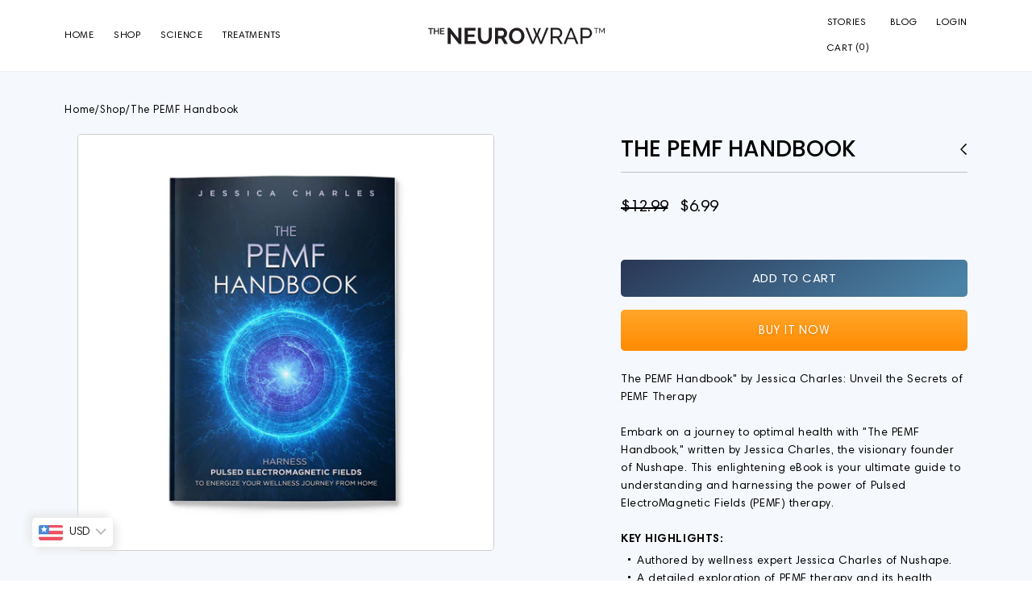

--- FILE ---
content_type: text/html; charset=utf-8
request_url: https://www.neurowrap.com/products/the-pemf-handbook
body_size: 101422
content:
<!doctype html>
<html lang="en" class="no-js" lang="en" dir="ltr">
  <head>
<link rel='preconnect dns-prefetch' href='https://api.config-security.com/' crossorigin />
<link rel='preconnect dns-prefetch' href='https://conf.config-security.com/' crossorigin />
<link rel='preconnect dns-prefetch' href='https://whale.camera/' crossorigin />
<script>
/* >> TriplePixel :: start*/
window.TriplePixelData={TripleName:"neurowrap.myshopify.com",ver:"2.12",plat:"SHOPIFY",isHeadless:false},function(W,H,A,L,E,_,B,N){function O(U,T,P,H,R){void 0===R&&(R=!1),H=new XMLHttpRequest,P?(H.open("POST",U,!0),H.setRequestHeader("Content-Type","text/plain")):H.open("GET",U,!0),H.send(JSON.stringify(P||{})),H.onreadystatechange=function(){4===H.readyState&&200===H.status?(R=H.responseText,U.includes(".txt")?eval(R):P||(N[B]=R)):(299<H.status||H.status<200)&&T&&!R&&(R=!0,O(U,T-1,P))}}if(N=window,!N[H+"sn"]){N[H+"sn"]=1,L=function(){return Date.now().toString(36)+"_"+Math.random().toString(36)};try{A.setItem(H,1+(0|A.getItem(H)||0)),(E=JSON.parse(A.getItem(H+"U")||"[]")).push({u:location.href,r:document.referrer,t:Date.now(),id:L()}),A.setItem(H+"U",JSON.stringify(E))}catch(e){}var i,m,p;A.getItem('"!nC`')||(_=A,A=N,A[H]||(E=A[H]=function(t,e,a){return void 0===a&&(a=[]),"State"==t?E.s:(W=L(),(E._q=E._q||[]).push([W,t,e].concat(a)),W)},E.s="Installed",E._q=[],E.ch=W,B="configSecurityConfModel",N[B]=1,O("https://conf.config-security.com/model",5),i=L(),m=A[atob("c2NyZWVu")],_.setItem("di_pmt_wt",i),p={id:i,action:"profile",avatar:_.getItem("auth-security_rand_salt_"),time:m[atob("d2lkdGg=")]+":"+m[atob("aGVpZ2h0")],host:A.TriplePixelData.TripleName,plat:A.TriplePixelData.plat,url:window.location.href,ref:document.referrer,ver:A.TriplePixelData.ver},O("https://api.config-security.com/event",5,p),O("https://whale.camera/live/dot.txt",5)))}}("","TriplePixel",localStorage);
/* << TriplePixel :: end*/
</script>
<link rel='preconnect dns-prefetch' href='https://triplewhale-pixel.web.app/' crossorigin />
<link rel='preconnect dns-prefetch' href='https://triplewhale-pixel.web.app/' crossorigin />
<script>
/* >> TriplePixel :: start*/
window.TriplePixelData={TripleName:"neurowrap.myshopify.com",ver:"1.9.0"},function(W,H,A,L,E,_,B,N){function O(U,T,P,H,R){void 0===R&&(R=!1),H=new XMLHttpRequest,P?(H.open("POST",U,!0),H.setRequestHeader("Content-Type","application/json")):H.open("GET",U,!0),H.send(JSON.stringify(P||{})),H.onreadystatechange=function(){4===H.readyState&&200===H.status?(R=H.responseText,U.includes(".txt")?eval(R):P||(N[B]=R)):(299<H.status||H.status<200)&&T&&!R&&(R=!0,O(U,T-1))}}if(N=window,!N[H+"sn"]){N[H+"sn"]=1;try{A.setItem(H,1+(0|A.getItem(H)||0)),(E=JSON.parse(A.getItem(H+"U")||"[]")).push(location.href),A.setItem(H+"U",JSON.stringify(E))}catch(e){}var i,m,p;A.getItem('"!nC`')||(_=A,A=N,A[H]||(L=function(){return Date.now().toString(36)+"_"+Math.random().toString(36)},E=A[H]=function(t,e){return"State"==t?E.s:(W=L(),(E._q=E._q||[]).push([W,t,e]),W)},E.s="Installed",E._q=[],E.ch=W,B="configSecurityConfModel",N[B]=1,O("//conf.config-security.com/model",5),i=L(),m=A[atob("c2NyZWVu")],_.setItem("di_pmt_wt",i),p={id:i,action:"profile",avatar:_.getItem("auth-security_rand_salt_"),time:m[atob("d2lkdGg=")]+":"+m[atob("aGVpZ2h0")],host:A.TriplePixelData.TripleName,url:window.location.href,ref:document.referrer,ver:window.TriplePixelData.ver},O("//api.config-security.com/",5,p),O("//triplewhale-pixel.web.app/dot1.9.txt",5)))}}("","TriplePixel",localStorage);
/* << TriplePixel :: end*/
</script>
    

    <meta charset="utf-8">
    <meta http-equiv="X-UA-Compatible" content="IE=edge,chrome=1">
    <meta name="viewport" content="width=device-width,initial-scale=1">
    <meta name="google-site-verification" content="P6pZ9xdqASEyQlhgxjQDi8wmy-H-d5coqYcvyx_7rwg" />
    <meta name="theme-color" content="#000000">

    <!-- Google Tag Manager -->
<script>(function(w,d,s,l,i){w[l]=w[l]||[];w[l].push({'gtm.start':
new Date().getTime(),event:'gtm.js'});var f=d.getElementsByTagName(s)[0],
j=d.createElement(s),dl=l!='dataLayer'?'&l='+l:'';j.async=true;j.src=
'https://www.googletagmanager.com/gtm.js?id='+i+dl;f.parentNode.insertBefore(j,f);
})(window,document,'script','dataLayer','GTM-M5GSKTH');</script>
<!-- End Google Tag Manager -->

<!-- Google Tag Manager -->
<script>(function(w,d,s,l,i){w[l]=w[l]||[];w[l].push({'gtm.start':
new Date().getTime(),event:'gtm.js'});var f=d.getElementsByTagName(s)[0],
j=d.createElement(s),dl=l!='dataLayer'?'&l='+l:'';j.async=true;j.src=
'https://www.googletagmanager.com/gtm.js?id='+i+dl;f.parentNode.insertBefore(j,f);
})(window,document,'script','dataLayer','GTM-KCL9GST8');</script>
<!-- End Google Tag Manager -->


    <link rel="canonical" href="https://www.neurowrap.com/products/the-pemf-handbook">
    <link rel="preconnect" href="https://cdn.shopify.com">
    <link rel="preconnect" href="https://fonts.shopifycdn.com">
    <link rel="dns-prefetch" href="https://productreviews.shopifycdn.com">
    <link rel="dns-prefetch" href="https://ajax.googleapis.com">
    <link rel="dns-prefetch" href="https://maps.googleapis.com">
    <link rel="dns-prefetch" href="https://maps.gstatic.com">

    <!-- custom css -->
    <link href="//www.neurowrap.com/cdn/shop/t/17/assets/slick-theme.min.css?v=77433913844823133681755492697" rel="stylesheet" type="text/css" media="all" />
    <link href="//www.neurowrap.com/cdn/shop/t/17/assets/slick.min.css?v=100431963982089937591755492697" rel="stylesheet" type="text/css" media="all" />
    
    <!-- end here -->
    
    <script src="//www.neurowrap.com/cdn/shop/t/17/assets/jquery.min.js?v=115860211936397945481755492695" type="text/javascript"></script>
<link rel="shortcut icon" href="//www.neurowrap.com/cdn/shop/files/Favcion_32x32_c2d5622b-8784-457b-aa95-17503b59b8d0_32x32.png?v=1658502817" type="image/png"><title>The PEMF Handbook
&ndash; Neurowrap
</title>
<meta name="description" content="The PEMF Handbook&quot; by Jessica Charles: Unveil the Secrets of PEMF Therapy Embark on a journey to optimal health with &quot;The PEMF Handbook,&quot; written by Jessica Charles, the visionary founder of Nushape. This enlightening eBook is your ultimate guide to understanding and harnessing the power of Pulsed ElectroMagnetic Field"><meta property="og:site_name" content="Neurowrap">
  <meta property="og:url" content="https://www.neurowrap.com/products/the-pemf-handbook">
  <meta property="og:title" content="The PEMF Handbook">
  <meta property="og:type" content="product">
  <meta property="og:description" content="The PEMF Handbook&quot; by Jessica Charles: Unveil the Secrets of PEMF Therapy Embark on a journey to optimal health with &quot;The PEMF Handbook,&quot; written by Jessica Charles, the visionary founder of Nushape. This enlightening eBook is your ultimate guide to understanding and harnessing the power of Pulsed ElectroMagnetic Field"><meta property="og:image" content="http://www.neurowrap.com/cdn/shop/files/NU77_PEMF_book_cover_2025.jpg?v=1744824701">
    <meta property="og:image:secure_url" content="https://www.neurowrap.com/cdn/shop/files/NU77_PEMF_book_cover_2025.jpg?v=1744824701">
    <meta property="og:image:width" content="2634">
    <meta property="og:image:height" content="2634"><meta name="twitter:site" content="@">
  <meta name="twitter:card" content="summary_large_image">
  <meta name="twitter:title" content="The PEMF Handbook">
  <meta name="twitter:description" content="The PEMF Handbook&quot; by Jessica Charles: Unveil the Secrets of PEMF Therapy Embark on a journey to optimal health with &quot;The PEMF Handbook,&quot; written by Jessica Charles, the visionary founder of Nushape. This enlightening eBook is your ultimate guide to understanding and harnessing the power of Pulsed ElectroMagnetic Field">
<style data-shopify>@font-face {
  font-family: Montserrat;
  font-weight: 600;
  font-style: normal;
  font-display: swap;
  src: url("//www.neurowrap.com/cdn/fonts/montserrat/montserrat_n6.1326b3e84230700ef15b3a29fb520639977513e0.woff2") format("woff2"),
       url("//www.neurowrap.com/cdn/fonts/montserrat/montserrat_n6.652f051080eb14192330daceed8cd53dfdc5ead9.woff") format("woff");
}

  @font-face {
  font-family: Poppins;
  font-weight: 400;
  font-style: normal;
  font-display: swap;
  src: url("//www.neurowrap.com/cdn/fonts/poppins/poppins_n4.0ba78fa5af9b0e1a374041b3ceaadf0a43b41362.woff2") format("woff2"),
       url("//www.neurowrap.com/cdn/fonts/poppins/poppins_n4.214741a72ff2596839fc9760ee7a770386cf16ca.woff") format("woff");
}


  @font-face {
  font-family: Poppins;
  font-weight: 600;
  font-style: normal;
  font-display: swap;
  src: url("//www.neurowrap.com/cdn/fonts/poppins/poppins_n6.aa29d4918bc243723d56b59572e18228ed0786f6.woff2") format("woff2"),
       url("//www.neurowrap.com/cdn/fonts/poppins/poppins_n6.5f815d845fe073750885d5b7e619ee00e8111208.woff") format("woff");
}

  @font-face {
  font-family: Poppins;
  font-weight: 400;
  font-style: italic;
  font-display: swap;
  src: url("//www.neurowrap.com/cdn/fonts/poppins/poppins_i4.846ad1e22474f856bd6b81ba4585a60799a9f5d2.woff2") format("woff2"),
       url("//www.neurowrap.com/cdn/fonts/poppins/poppins_i4.56b43284e8b52fc64c1fd271f289a39e8477e9ec.woff") format("woff");
}

  @font-face {
  font-family: Poppins;
  font-weight: 600;
  font-style: italic;
  font-display: swap;
  src: url("//www.neurowrap.com/cdn/fonts/poppins/poppins_i6.bb8044d6203f492888d626dafda3c2999253e8e9.woff2") format("woff2"),
       url("//www.neurowrap.com/cdn/fonts/poppins/poppins_i6.e233dec1a61b1e7dead9f920159eda42280a02c3.woff") format("woff");
}

</style><link href="//www.neurowrap.com/cdn/shop/t/17/assets/theme.css?v=2886199847273386441755492717" rel="stylesheet" type="text/css" media="all" />
    <link href="//www.neurowrap.com/cdn/shop/t/17/assets/aos.css?v=171440860698160758581755492695" rel="stylesheet" type="text/css" media="all" />
    <link href="//www.neurowrap.com/cdn/shop/t/17/assets/vendor.min.css?v=28789894224520874541755492695" rel="stylesheet" type="text/css" media="all" />
    <link href="//www.neurowrap.com/cdn/shop/t/17/assets/custom.css?v=98420733634117062721765849711" rel="stylesheet" type="text/css" media="all" />
<style data-shopify>:root {
    --typeHeaderPrimary: Montserrat;
    --typeHeaderFallback: sans-serif;
    --typeHeaderSize: 36px;
    --typeHeaderWeight: 600;
    --typeHeaderLineHeight: 1;
    --typeHeaderSpacing: 0.0em;

    --typeBasePrimary:Poppins;
    --typeBaseFallback:sans-serif;
    --typeBaseSize: 18px;
    --typeBaseWeight: 400;
    --typeBaseSpacing: 0.0em;
    --typeBaseLineHeight: 1.4;

    --typeCollectionTitle: 23px;

    --iconWeight: 5px;
    --iconLinecaps: miter;

    
      --buttonRadius: 0px;
    

    --colorGridOverlayOpacity: 0.1;
  }

  .placeholder-content {
    background-image: linear-gradient(100deg, rgba(0,0,0,0) 40%, rgba(0, 0, 0, 0.0) 63%, rgba(0,0,0,0) 79%);
  }</style>
    
    
    
  
    <script>
      document.documentElement.className = document.documentElement.className.replace('no-js', 'js');

      window.theme = window.theme || {};
      theme.routes = {
        home: "/",
        cart: "/cart.js",
        cartPage: "/cart",
        cartAdd: "/cart/add.js",
        cartChange: "/cart/change.js",
        search: "/search"
      };
      theme.strings = {
        soldOut: "Sold Out",
        unavailable: "Unavailable",
        inStockLabel: "In stock, ready to ship",
        stockLabel: "Low stock - [count] items left",
        willNotShipUntil: "Ready to ship [date]",
        willBeInStockAfter: "Back in stock [date]",
        waitingForStock: "Inventory on the way",
        savePrice: "Save [saved_amount]",
        cartEmpty: "Your cart is currently empty.",
        cartTermsConfirmation: "You must agree with the terms and conditions of sales to check out",
        searchCollections: "Collections:",
        searchPages: "Pages:",
        searchArticles: "Articles:"
      };
      theme.settings = {
        dynamicVariantsEnable: true,
        cartType: "drawer",
        isCustomerTemplate: false,
        moneyFormat: "\u003cspan class=money\u003e${{amount}}\u003c\/span\u003e",
        saveType: "dollar",
        productImageSize: "square",
        productImageCover: false,
        predictiveSearch: true,
        predictiveSearchType: "product,article,page,collection",
        quickView: false,
        themeName: 'Impulse',
        themeVersion: "5.5.1"
      };
    </script>

    <!-- miniOrange SCRIPT START --><script src="https://store.xecurify.com/moas/rest/shopify/check?shop=neurowrap.myshopify.com" ></script>
<script>const baseUrlAnalytics="https://store-analytics.xecurify.com/analytics",fpPromise=import("https://openfpcdn.io/fingerprintjs/v3").then((t=>t.load()));var visitorId;function httpGet(t="",o={}){let e=JSON.stringify(o);const n=t;let s=new XMLHttpRequest;s.open("POST",n,!0),s.setRequestHeader("Content-type","application/json; charset=UTF-8"),s.send(e),s.onload=function(){200===s.status?console.log("Post successfully created!"):console.log("error")}}function userReport(){const t=baseUrlAnalytics+"/userinfo?";fpPromise.then((t=>t.get())).then((o=>{var e={fingerprint:visitorId=o.visitorId,storeUrl:window.location.host,pageUrl:window.location.href};httpGet(t,e)}))}window.onload=userReport();</script><!-- miniOrange SCRIPT END --> 
 <script>window.performance && window.performance.mark && window.performance.mark('shopify.content_for_header.start');</script><meta name="google-site-verification" content="ZIde__QVNPoA04PKRvq-q-bI-CvtjUmOaDYnlnvOWno">
<meta name="facebook-domain-verification" content="at6bzj4qsqqgk3wnwmflglmumx9sf3">
<meta id="shopify-digital-wallet" name="shopify-digital-wallet" content="/55380574360/digital_wallets/dialog">
<meta name="shopify-checkout-api-token" content="0e712a215b849bf872d9d36bfad4b9df">
<meta id="in-context-paypal-metadata" data-shop-id="55380574360" data-venmo-supported="false" data-environment="production" data-locale="en_US" data-paypal-v4="true" data-currency="USD">
<link rel="alternate" type="application/json+oembed" href="https://www.neurowrap.com/products/the-pemf-handbook.oembed">
<script async="async" src="/checkouts/internal/preloads.js?locale=en-US"></script>
<link rel="preconnect" href="https://shop.app" crossorigin="anonymous">
<script async="async" src="https://shop.app/checkouts/internal/preloads.js?locale=en-US&shop_id=55380574360" crossorigin="anonymous"></script>
<script id="apple-pay-shop-capabilities" type="application/json">{"shopId":55380574360,"countryCode":"US","currencyCode":"USD","merchantCapabilities":["supports3DS"],"merchantId":"gid:\/\/shopify\/Shop\/55380574360","merchantName":"Neurowrap","requiredBillingContactFields":["postalAddress","email","phone"],"requiredShippingContactFields":["postalAddress","email","phone"],"shippingType":"shipping","supportedNetworks":["visa","masterCard","amex","discover","elo","jcb"],"total":{"type":"pending","label":"Neurowrap","amount":"1.00"},"shopifyPaymentsEnabled":true,"supportsSubscriptions":true}</script>
<script id="shopify-features" type="application/json">{"accessToken":"0e712a215b849bf872d9d36bfad4b9df","betas":["rich-media-storefront-analytics"],"domain":"www.neurowrap.com","predictiveSearch":true,"shopId":55380574360,"locale":"en"}</script>
<script>var Shopify = Shopify || {};
Shopify.shop = "neurowrap.myshopify.com";
Shopify.locale = "en";
Shopify.currency = {"active":"USD","rate":"1.0"};
Shopify.country = "US";
Shopify.theme = {"name":"Neurowrap\/main","id":148857389208,"schema_name":"Impulse","schema_version":"5.5.1","theme_store_id":null,"role":"main"};
Shopify.theme.handle = "null";
Shopify.theme.style = {"id":null,"handle":null};
Shopify.cdnHost = "www.neurowrap.com/cdn";
Shopify.routes = Shopify.routes || {};
Shopify.routes.root = "/";</script>
<script type="module">!function(o){(o.Shopify=o.Shopify||{}).modules=!0}(window);</script>
<script>!function(o){function n(){var o=[];function n(){o.push(Array.prototype.slice.apply(arguments))}return n.q=o,n}var t=o.Shopify=o.Shopify||{};t.loadFeatures=n(),t.autoloadFeatures=n()}(window);</script>
<script>
  window.ShopifyPay = window.ShopifyPay || {};
  window.ShopifyPay.apiHost = "shop.app\/pay";
  window.ShopifyPay.redirectState = null;
</script>
<script id="shop-js-analytics" type="application/json">{"pageType":"product"}</script>
<script defer="defer" async type="module" src="//www.neurowrap.com/cdn/shopifycloud/shop-js/modules/v2/client.init-shop-cart-sync_C5BV16lS.en.esm.js"></script>
<script defer="defer" async type="module" src="//www.neurowrap.com/cdn/shopifycloud/shop-js/modules/v2/chunk.common_CygWptCX.esm.js"></script>
<script type="module">
  await import("//www.neurowrap.com/cdn/shopifycloud/shop-js/modules/v2/client.init-shop-cart-sync_C5BV16lS.en.esm.js");
await import("//www.neurowrap.com/cdn/shopifycloud/shop-js/modules/v2/chunk.common_CygWptCX.esm.js");

  window.Shopify.SignInWithShop?.initShopCartSync?.({"fedCMEnabled":true,"windoidEnabled":true});

</script>
<script defer="defer" async type="module" src="//www.neurowrap.com/cdn/shopifycloud/shop-js/modules/v2/client.payment-terms_CZxnsJam.en.esm.js"></script>
<script defer="defer" async type="module" src="//www.neurowrap.com/cdn/shopifycloud/shop-js/modules/v2/chunk.common_CygWptCX.esm.js"></script>
<script defer="defer" async type="module" src="//www.neurowrap.com/cdn/shopifycloud/shop-js/modules/v2/chunk.modal_D71HUcav.esm.js"></script>
<script type="module">
  await import("//www.neurowrap.com/cdn/shopifycloud/shop-js/modules/v2/client.payment-terms_CZxnsJam.en.esm.js");
await import("//www.neurowrap.com/cdn/shopifycloud/shop-js/modules/v2/chunk.common_CygWptCX.esm.js");
await import("//www.neurowrap.com/cdn/shopifycloud/shop-js/modules/v2/chunk.modal_D71HUcav.esm.js");

  
</script>
<script>
  window.Shopify = window.Shopify || {};
  if (!window.Shopify.featureAssets) window.Shopify.featureAssets = {};
  window.Shopify.featureAssets['shop-js'] = {"shop-cart-sync":["modules/v2/client.shop-cart-sync_ZFArdW7E.en.esm.js","modules/v2/chunk.common_CygWptCX.esm.js"],"init-fed-cm":["modules/v2/client.init-fed-cm_CmiC4vf6.en.esm.js","modules/v2/chunk.common_CygWptCX.esm.js"],"shop-cash-offers":["modules/v2/client.shop-cash-offers_DOA2yAJr.en.esm.js","modules/v2/chunk.common_CygWptCX.esm.js","modules/v2/chunk.modal_D71HUcav.esm.js"],"shop-button":["modules/v2/client.shop-button_tlx5R9nI.en.esm.js","modules/v2/chunk.common_CygWptCX.esm.js"],"shop-toast-manager":["modules/v2/client.shop-toast-manager_ClPi3nE9.en.esm.js","modules/v2/chunk.common_CygWptCX.esm.js"],"init-shop-cart-sync":["modules/v2/client.init-shop-cart-sync_C5BV16lS.en.esm.js","modules/v2/chunk.common_CygWptCX.esm.js"],"avatar":["modules/v2/client.avatar_BTnouDA3.en.esm.js"],"init-windoid":["modules/v2/client.init-windoid_sURxWdc1.en.esm.js","modules/v2/chunk.common_CygWptCX.esm.js"],"init-shop-email-lookup-coordinator":["modules/v2/client.init-shop-email-lookup-coordinator_B8hsDcYM.en.esm.js","modules/v2/chunk.common_CygWptCX.esm.js"],"pay-button":["modules/v2/client.pay-button_FdsNuTd3.en.esm.js","modules/v2/chunk.common_CygWptCX.esm.js"],"shop-login-button":["modules/v2/client.shop-login-button_C5VAVYt1.en.esm.js","modules/v2/chunk.common_CygWptCX.esm.js","modules/v2/chunk.modal_D71HUcav.esm.js"],"init-customer-accounts-sign-up":["modules/v2/client.init-customer-accounts-sign-up_CPSyQ0Tj.en.esm.js","modules/v2/client.shop-login-button_C5VAVYt1.en.esm.js","modules/v2/chunk.common_CygWptCX.esm.js","modules/v2/chunk.modal_D71HUcav.esm.js"],"init-shop-for-new-customer-accounts":["modules/v2/client.init-shop-for-new-customer-accounts_ChsxoAhi.en.esm.js","modules/v2/client.shop-login-button_C5VAVYt1.en.esm.js","modules/v2/chunk.common_CygWptCX.esm.js","modules/v2/chunk.modal_D71HUcav.esm.js"],"init-customer-accounts":["modules/v2/client.init-customer-accounts_DxDtT_ad.en.esm.js","modules/v2/client.shop-login-button_C5VAVYt1.en.esm.js","modules/v2/chunk.common_CygWptCX.esm.js","modules/v2/chunk.modal_D71HUcav.esm.js"],"shop-follow-button":["modules/v2/client.shop-follow-button_Cva4Ekp9.en.esm.js","modules/v2/chunk.common_CygWptCX.esm.js","modules/v2/chunk.modal_D71HUcav.esm.js"],"checkout-modal":["modules/v2/client.checkout-modal_BPM8l0SH.en.esm.js","modules/v2/chunk.common_CygWptCX.esm.js","modules/v2/chunk.modal_D71HUcav.esm.js"],"lead-capture":["modules/v2/client.lead-capture_Bi8yE_yS.en.esm.js","modules/v2/chunk.common_CygWptCX.esm.js","modules/v2/chunk.modal_D71HUcav.esm.js"],"shop-login":["modules/v2/client.shop-login_D6lNrXab.en.esm.js","modules/v2/chunk.common_CygWptCX.esm.js","modules/v2/chunk.modal_D71HUcav.esm.js"],"payment-terms":["modules/v2/client.payment-terms_CZxnsJam.en.esm.js","modules/v2/chunk.common_CygWptCX.esm.js","modules/v2/chunk.modal_D71HUcav.esm.js"]};
</script>
<script>(function() {
  var isLoaded = false;
  function asyncLoad() {
    if (isLoaded) return;
    isLoaded = true;
    var urls = ["https:\/\/www.neurowrap.com\/apps\/buckscc\/sdk.min.js?shop=neurowrap.myshopify.com","https:\/\/pixee.gropulse.com\/js\/active.js?shop=neurowrap.myshopify.com","https:\/\/cdn.hextom.com\/js\/ultimatesalesboost.js?shop=neurowrap.myshopify.com"];
    for (var i = 0; i < urls.length; i++) {
      var s = document.createElement('script');
      s.type = 'text/javascript';
      s.async = true;
      s.src = urls[i];
      var x = document.getElementsByTagName('script')[0];
      x.parentNode.insertBefore(s, x);
    }
  };
  if(window.attachEvent) {
    window.attachEvent('onload', asyncLoad);
  } else {
    window.addEventListener('load', asyncLoad, false);
  }
})();</script>
<script id="__st">var __st={"a":55380574360,"offset":-18000,"reqid":"124c2d57-0007-445d-a307-bdd74c5e646d-1768851771","pageurl":"www.neurowrap.com\/products\/the-pemf-handbook","u":"275614042630","p":"product","rtyp":"product","rid":7837289545880};</script>
<script>window.ShopifyPaypalV4VisibilityTracking = true;</script>
<script id="captcha-bootstrap">!function(){'use strict';const t='contact',e='account',n='new_comment',o=[[t,t],['blogs',n],['comments',n],[t,'customer']],c=[[e,'customer_login'],[e,'guest_login'],[e,'recover_customer_password'],[e,'create_customer']],r=t=>t.map((([t,e])=>`form[action*='/${t}']:not([data-nocaptcha='true']) input[name='form_type'][value='${e}']`)).join(','),a=t=>()=>t?[...document.querySelectorAll(t)].map((t=>t.form)):[];function s(){const t=[...o],e=r(t);return a(e)}const i='password',u='form_key',d=['recaptcha-v3-token','g-recaptcha-response','h-captcha-response',i],f=()=>{try{return window.sessionStorage}catch{return}},m='__shopify_v',_=t=>t.elements[u];function p(t,e,n=!1){try{const o=window.sessionStorage,c=JSON.parse(o.getItem(e)),{data:r}=function(t){const{data:e,action:n}=t;return t[m]||n?{data:e,action:n}:{data:t,action:n}}(c);for(const[e,n]of Object.entries(r))t.elements[e]&&(t.elements[e].value=n);n&&o.removeItem(e)}catch(o){console.error('form repopulation failed',{error:o})}}const l='form_type',E='cptcha';function T(t){t.dataset[E]=!0}const w=window,h=w.document,L='Shopify',v='ce_forms',y='captcha';let A=!1;((t,e)=>{const n=(g='f06e6c50-85a8-45c8-87d0-21a2b65856fe',I='https://cdn.shopify.com/shopifycloud/storefront-forms-hcaptcha/ce_storefront_forms_captcha_hcaptcha.v1.5.2.iife.js',D={infoText:'Protected by hCaptcha',privacyText:'Privacy',termsText:'Terms'},(t,e,n)=>{const o=w[L][v],c=o.bindForm;if(c)return c(t,g,e,D).then(n);var r;o.q.push([[t,g,e,D],n]),r=I,A||(h.body.append(Object.assign(h.createElement('script'),{id:'captcha-provider',async:!0,src:r})),A=!0)});var g,I,D;w[L]=w[L]||{},w[L][v]=w[L][v]||{},w[L][v].q=[],w[L][y]=w[L][y]||{},w[L][y].protect=function(t,e){n(t,void 0,e),T(t)},Object.freeze(w[L][y]),function(t,e,n,w,h,L){const[v,y,A,g]=function(t,e,n){const i=e?o:[],u=t?c:[],d=[...i,...u],f=r(d),m=r(i),_=r(d.filter((([t,e])=>n.includes(e))));return[a(f),a(m),a(_),s()]}(w,h,L),I=t=>{const e=t.target;return e instanceof HTMLFormElement?e:e&&e.form},D=t=>v().includes(t);t.addEventListener('submit',(t=>{const e=I(t);if(!e)return;const n=D(e)&&!e.dataset.hcaptchaBound&&!e.dataset.recaptchaBound,o=_(e),c=g().includes(e)&&(!o||!o.value);(n||c)&&t.preventDefault(),c&&!n&&(function(t){try{if(!f())return;!function(t){const e=f();if(!e)return;const n=_(t);if(!n)return;const o=n.value;o&&e.removeItem(o)}(t);const e=Array.from(Array(32),(()=>Math.random().toString(36)[2])).join('');!function(t,e){_(t)||t.append(Object.assign(document.createElement('input'),{type:'hidden',name:u})),t.elements[u].value=e}(t,e),function(t,e){const n=f();if(!n)return;const o=[...t.querySelectorAll(`input[type='${i}']`)].map((({name:t})=>t)),c=[...d,...o],r={};for(const[a,s]of new FormData(t).entries())c.includes(a)||(r[a]=s);n.setItem(e,JSON.stringify({[m]:1,action:t.action,data:r}))}(t,e)}catch(e){console.error('failed to persist form',e)}}(e),e.submit())}));const S=(t,e)=>{t&&!t.dataset[E]&&(n(t,e.some((e=>e===t))),T(t))};for(const o of['focusin','change'])t.addEventListener(o,(t=>{const e=I(t);D(e)&&S(e,y())}));const B=e.get('form_key'),M=e.get(l),P=B&&M;t.addEventListener('DOMContentLoaded',(()=>{const t=y();if(P)for(const e of t)e.elements[l].value===M&&p(e,B);[...new Set([...A(),...v().filter((t=>'true'===t.dataset.shopifyCaptcha))])].forEach((e=>S(e,t)))}))}(h,new URLSearchParams(w.location.search),n,t,e,['guest_login'])})(!0,!0)}();</script>
<script integrity="sha256-4kQ18oKyAcykRKYeNunJcIwy7WH5gtpwJnB7kiuLZ1E=" data-source-attribution="shopify.loadfeatures" defer="defer" src="//www.neurowrap.com/cdn/shopifycloud/storefront/assets/storefront/load_feature-a0a9edcb.js" crossorigin="anonymous"></script>
<script crossorigin="anonymous" defer="defer" src="//www.neurowrap.com/cdn/shopifycloud/storefront/assets/shopify_pay/storefront-65b4c6d7.js?v=20250812"></script>
<script data-source-attribution="shopify.dynamic_checkout.dynamic.init">var Shopify=Shopify||{};Shopify.PaymentButton=Shopify.PaymentButton||{isStorefrontPortableWallets:!0,init:function(){window.Shopify.PaymentButton.init=function(){};var t=document.createElement("script");t.src="https://www.neurowrap.com/cdn/shopifycloud/portable-wallets/latest/portable-wallets.en.js",t.type="module",document.head.appendChild(t)}};
</script>
<script data-source-attribution="shopify.dynamic_checkout.buyer_consent">
  function portableWalletsHideBuyerConsent(e){var t=document.getElementById("shopify-buyer-consent"),n=document.getElementById("shopify-subscription-policy-button");t&&n&&(t.classList.add("hidden"),t.setAttribute("aria-hidden","true"),n.removeEventListener("click",e))}function portableWalletsShowBuyerConsent(e){var t=document.getElementById("shopify-buyer-consent"),n=document.getElementById("shopify-subscription-policy-button");t&&n&&(t.classList.remove("hidden"),t.removeAttribute("aria-hidden"),n.addEventListener("click",e))}window.Shopify?.PaymentButton&&(window.Shopify.PaymentButton.hideBuyerConsent=portableWalletsHideBuyerConsent,window.Shopify.PaymentButton.showBuyerConsent=portableWalletsShowBuyerConsent);
</script>
<script data-source-attribution="shopify.dynamic_checkout.cart.bootstrap">document.addEventListener("DOMContentLoaded",(function(){function t(){return document.querySelector("shopify-accelerated-checkout-cart, shopify-accelerated-checkout")}if(t())Shopify.PaymentButton.init();else{new MutationObserver((function(e,n){t()&&(Shopify.PaymentButton.init(),n.disconnect())})).observe(document.body,{childList:!0,subtree:!0})}}));
</script>
<link id="shopify-accelerated-checkout-styles" rel="stylesheet" media="screen" href="https://www.neurowrap.com/cdn/shopifycloud/portable-wallets/latest/accelerated-checkout-backwards-compat.css" crossorigin="anonymous">
<style id="shopify-accelerated-checkout-cart">
        #shopify-buyer-consent {
  margin-top: 1em;
  display: inline-block;
  width: 100%;
}

#shopify-buyer-consent.hidden {
  display: none;
}

#shopify-subscription-policy-button {
  background: none;
  border: none;
  padding: 0;
  text-decoration: underline;
  font-size: inherit;
  cursor: pointer;
}

#shopify-subscription-policy-button::before {
  box-shadow: none;
}

      </style>

<script>window.performance && window.performance.mark && window.performance.mark('shopify.content_for_header.end');</script> 

    <script src="//www.neurowrap.com/cdn/shop/t/17/assets/vendor-scripts-v11.js" defer="defer"></script><link rel="stylesheet" href="//www.neurowrap.com/cdn/shop/t/17/assets/country-flags.css"><script src="//www.neurowrap.com/cdn/shop/t/17/assets/theme.js?v=11562837683631285611755492697" defer="defer"></script>
    <script>
    window.bucksCC = window.bucksCC || {};
    window.bucksCC.config = {}; window.bucksCC.reConvert = function () {};
    "function"!=typeof Object.assign&&(Object.assign=function(n){if(null==n)throw new TypeError("Cannot convert undefined or null to object");for(var r=Object(n),t=1;t<arguments.length;t++){var e=arguments[t];if(null!=e)for(var o in e)e.hasOwnProperty(o)&&(r[o]=e[o])}return r});
    Object.assign(window.bucksCC.config, {"expertSettings":"{\"css\":\"\"}","_id":"6133d07b9fcfc7704c8c953b","shop":"neurowrap.myshopify.com","active":true,"autoSwitchCurrencyLocationBased":true,"autoSwitchOnlyToPreferredCurrency":false,"backgroundColor":"rgba(255,255,255,1)","borderStyle":"boxShadow","cartNotificationBackgroundColor":"rgba(251,245,245,1)","cartNotificationMessage":"We process all orders in {STORE_CURRENCY} and you will be checkout using the most current exchange rates.","cartNotificationStatus":false,"cartNotificationTextColor":"rgba(30,30,30,1)","customOptionsPlacement":false,"customOptionsPlacementMobile":false,"customPosition":"","darkMode":false,"defaultCurrencyRounding":false,"displayPosition":"bottom_left","displayPositionType":"floating","flagDisplayOption":"showFlagAndCurrency","flagStyle":"modern","flagTheme":"rounded","hoverColor":"rgba(255,255,255,1)","instantLoader":true,"mobileCustomPosition":"","mobileDisplayPosition":"bottom_left","mobileDisplayPositionType":"floating","mobilePositionPlacement":"after","moneyWithCurrencyFormat":false,"optionsPlacementType":"left_upwards","optionsPlacementTypeMobile":"left_upwards","positionPlacement":"after","priceRoundingType":"none","roundingDecimal":0.99,"selectedCurrencies":"[{\"USD\":\"US Dollar (USD)\"},{\"EUR\":\"Euro (EUR)\"},{\"GBP\":\"British Pound (GBP)\"},{\"CAD\":\"Canadian Dollar (CAD)\"}]","showCurrencyCodesOnly":false,"showInDesktop":true,"showInMobileDevice":true,"showOriginalPriceOnMouseHover":false,"textColor":"rgba(30,30,30,1)","themeType":"default","trigger":"","userCurrency":""}, { money_format: "\u003cspan class=money\u003e${{amount}}\u003c\/span\u003e", money_with_currency_format: "\u003cspan class=money\u003e${{amount}} USD\u003c\/span\u003e", userCurrency: "USD" }); window.bucksCC.config.multiCurrencies = [];  window.bucksCC.config.multiCurrencies = "AED,AFN,ALL,AMD,ANG,AUD,AWG,AZN,BAM,BBD,BDT,BIF,BND,BOB,BSD,BWP,BZD,CAD,CDF,CHF,CNY,CRC,CVE,CZK,DJF,DKK,DOP,DZD,EGP,ETB,EUR,FJD,FKP,GBP,GMD,GNF,GTQ,GYD,HKD,HNL,HUF,IDR,ILS,INR,ISK,JMD,JPY,KES,KGS,KHR,KMF,KRW,KYD,KZT,LAK,LBP,LKR,MAD,MDL,MKD,MMK,MNT,MOP,MUR,MVR,MWK,MYR,NGN,NIO,NPR,NZD,PEN,PGK,PHP,PKR,PLN,PYG,QAR,RON,RSD,RWF,SAR,SBD,SEK,SGD,SHP,SLL,STD,THB,TJS,TOP,TTD,TWD,TZS,UAH,UGX,USD,UYU,UZS,VND,VUV,WST,XAF,XCD,XOF,XPF,YER".split(',') || ''; window.bucksCC.config.cartCurrency = "USD" || '';
    </script>

    




    
    
    <!-- Gem_Page_Header_Script -->
    
    <!-- End_Gem_Page_Header_Script -->
    
    <!-- roartheme: Terms and Conditions Checkbox app -->

    
    <!-- Google tag (gtag.js) -->
    <script async defer src="https://www.googletagmanager.com/gtag/js?id=AW-11250115589"></script>
    <script>
     window.dataLayer = window.dataLayer || [];
     function gtag(){dataLayer.push(arguments);}
     gtag('js', new Date());

     gtag('config', 'AW-11250115589');
    </script>


   <script src="//www.neurowrap.com/cdn/shop/t/17/assets/optimization.js?v=65100206650397710841755492697" type="text/javascript"></script>

    <!-- BEGIN app block: shopify://apps/bucks/blocks/app-embed/4f0a9b06-9da4-4a49-b378-2de9d23a3af3 -->
<script>
  window.bucksCC = window.bucksCC || {};
  window.bucksCC.metaConfig = {};
  window.bucksCC.reConvert = function() {};
  "function" != typeof Object.assign && (Object.assign = function(n) {
    if (null == n) 
      throw new TypeError("Cannot convert undefined or null to object");
    



    for (var r = Object(n), t = 1; t < arguments.length; t++) {
      var e = arguments[t];
      if (null != e) 
        for (var o in e) 
          e.hasOwnProperty(o) && (r[o] = e[o])
    }
    return r
  });

const bucks_validateJson = json => {
    let checkedJson;
    try {
        checkedJson = JSON.parse(json);
    } catch (error) { }
    return checkedJson;
};

  const bucks_encodedData = "[base64]";

  const bucks_myshopifyDomain = "www.neurowrap.com";

  const decodedURI = atob(bucks_encodedData);
  const bucks_decodedString = decodeURIComponent(decodedURI);


  const bucks_parsedData = bucks_validateJson(bucks_decodedString) || {};
  Object.assign(window.bucksCC.metaConfig, {

    ... bucks_parsedData,
    money_format: "\u003cspan class=money\u003e${{amount}}\u003c\/span\u003e",
    money_with_currency_format: "\u003cspan class=money\u003e${{amount}} USD\u003c\/span\u003e",
    userCurrency: "USD"

  });
  window.bucksCC.reConvert = function() {};
  window.bucksCC.themeAppExtension = true;
  window.bucksCC.metaConfig.multiCurrencies = [];
  window.bucksCC.localization = {};
  
  

  window.bucksCC.localization.availableCountries = ["AF","AX","AL","DZ","AD","AO","AI","AG","AR","AM","AW","AC","AU","AT","AZ","BS","BH","BD","BB","BY","BE","BZ","BJ","BM","BT","BO","BA","BW","BR","IO","VG","BN","BG","BF","BI","KH","CM","CA","CV","BQ","KY","CF","TD","CL","CN","CX","CC","CO","KM","CG","CD","CK","CR","CI","HR","CW","CY","CZ","DK","DJ","DM","DO","EC","EG","SV","GQ","ER","EE","SZ","ET","FK","FO","FJ","FI","FR","GF","PF","TF","GA","GM","GE","DE","GH","GI","GR","GL","GD","GP","GT","GG","GN","GW","GY","HT","HN","HK","HU","IS","IN","ID","IQ","IE","IM","IL","IT","JM","JP","JE","JO","KZ","KE","KI","XK","KW","KG","LA","LV","LB","LS","LR","LY","LI","LT","LU","MO","MG","MW","MY","MV","ML","MT","MQ","MR","MU","YT","MX","MD","MC","MN","ME","MS","MA","MZ","MM","NA","NR","NP","NL","NC","NZ","NI","NE","NG","NU","NF","MK","NO","OM","PK","PS","PA","PG","PY","PE","PH","PN","PL","PT","QA","RE","RO","RU","RW","WS","SM","ST","SA","SN","RS","SC","SL","SG","SX","SK","SI","SB","SO","ZA","GS","KR","SS","ES","LK","BL","SH","KN","LC","MF","PM","VC","SD","SR","SJ","SE","CH","TW","TJ","TZ","TH","TL","TG","TK","TO","TT","TA","TN","TR","TM","TC","TV","UM","UG","UA","AE","GB","US","UY","UZ","VU","VA","VE","VN","WF","EH","YE","ZM","ZW"];
  window.bucksCC.localization.availableLanguages = ["en"];

  
  window.bucksCC.metaConfig.multiCurrencies = "AED,AFN,ALL,AMD,ANG,AUD,AWG,AZN,BAM,BBD,BDT,BIF,BND,BOB,BSD,BWP,BZD,CAD,CDF,CHF,CNY,CRC,CVE,CZK,DJF,DKK,DOP,DZD,EGP,ETB,EUR,FJD,FKP,GBP,GMD,GNF,GTQ,GYD,HKD,HNL,HUF,IDR,ILS,INR,ISK,JMD,JPY,KES,KGS,KHR,KMF,KRW,KYD,KZT,LAK,LBP,LKR,MAD,MDL,MKD,MMK,MNT,MOP,MUR,MVR,MWK,MYR,NGN,NIO,NPR,NZD,PEN,PGK,PHP,PKR,PLN,PYG,QAR,RON,RSD,RWF,SAR,SBD,SEK,SGD,SHP,SLL,STD,THB,TJS,TOP,TTD,TWD,TZS,UAH,UGX,USD,UYU,UZS,VND,VUV,WST,XAF,XCD,XOF,XPF,YER".split(',') || '';
  window.bucksCC.metaConfig.cartCurrency = "USD" || '';

  if ((((window || {}).bucksCC || {}).metaConfig || {}).instantLoader) {
    self.fetch || (self.fetch = function(e, n) {
      return n = n || {},
      new Promise(function(t, s) {
        var r = new XMLHttpRequest,
          o = [],
          u = [],
          i = {},
          a = function() {
            return {
              ok: 2 == (r.status / 100 | 0),
              statusText: r.statusText,
              status: r.status,
              url: r.responseURL,
              text: function() {
                return Promise.resolve(r.responseText)
              },
              json: function() {
                return Promise.resolve(JSON.parse(r.responseText))
              },
              blob: function() {
                return Promise.resolve(new Blob([r.response]))
              },
              clone: a,
              headers: {
                keys: function() {
                  return o
                },
                entries: function() {
                  return u
                },
                get: function(e) {
                  return i[e.toLowerCase()]
                },
                has: function(e) {
                  return e.toLowerCase() in i
                }
              }
            }
          };
        for (var c in r.open(n.method || "get", e, !0), r.onload = function() {
          r.getAllResponseHeaders().replace(/^(.*?):[^S\n]*([sS]*?)$/gm, function(e, n, t) {
            o.push(n = n.toLowerCase()),
            u.push([n, t]),
            i[n] = i[n]
              ? i[n] + "," + t
              : t
          }),
          t(a())
        },
        r.onerror = s,
        r.withCredentials = "include" == n.credentials,
        n.headers) 
          r.setRequestHeader(c, n.headers[c]);
        r.send(n.body || null)
      })
    });
    !function() {
      function t(t) {
        const e = document.createElement("style");
        e.innerText = t,
        document.head.appendChild(e)
      }
      function e(t) {
        const e = document.createElement("script");
        e.type = "text/javascript",
        e.text = t,
        document.head.appendChild(e),
        console.log("%cBUCKSCC: Instant Loader Activated ⚡️", "background: #1c64f6; color: #fff; font-size: 12px; font-weight:bold; padding: 5px 10px; border-radius: 3px")
      }
      let n = sessionStorage.getItem("bucksccHash");
      (
        n = n
          ? JSON.parse(n)
          : null
      )
        ? e(n)
        : fetch(`https://${bucks_myshopifyDomain}/apps/buckscc/sdk.min.js`, {mode: "no-cors"}).then(function(t) {
          return t.text()
        }).then(function(t) {
          if ((t || "").length > 100) {
            const o = JSON.stringify(t);
            sessionStorage.setItem("bucksccHash", o),
            n = t,
            e(t)
          }
        })
    }();
  }

  const themeAppExLoadEvent = new Event("BUCKSCC_THEME-APP-EXTENSION_LOADED", { bubbles: true, cancelable: false });

  // Dispatch the custom event on the window
  window.dispatchEvent(themeAppExLoadEvent);

</script><!-- END app block --><!-- BEGIN app block: shopify://apps/pixee-facebook-pixel/blocks/facebook-pixel/61bbb1d9-d4be-4d08-879a-ee3ccb59f558 -->
<!-- BEGIN app snippet: tiktok-pixel --><script>
    sessionStorage.setItem("gropulseTikTokActivePixelData", "");
  </script><!-- END app snippet -->
<!-- BEGIN app snippet: pinterest-pixel -->
<script>
    sessionStorage.setItem("gropulsePinterestActivePixelData", "");
  </script><!-- END app snippet -->
<!-- BEGIN app snippet: custom-event-selector -->

<div id="pixee-custom-event-selector-modal" class="pixee-custom-event-modal">
  <div class="pixee-custom-event-modal-content">
    <div class="pixee-custom-event-modal-header">
      <p class="pixee-modal-title">Custom Event Setup</p>
      <span class="pixee-custom-event-close">&times;</span>
    </div>
    <div class="pixee-custom-event-modal-body">
      <p>Click on the elements you want to track as custom events. Selected elements will appear in the list below.</p>
      
      <button id="pixee-track-new-button" class="pixee-track-new-button">Track New Element</button>
      
      <div class="pixee-selected-elements">
        <span class="pixee-selected-elements-title">Selected Elements (0)</span>
        <ul id="pixee-selected-elements-list"></ul>
      </div>
    </div>
    <div class="pixee-custom-event-modal-footer">
      <button id="pixee-finish-setup-button" class="pixee-finish-setup-button">Finish Setup</button>
    </div>
  </div>
</div>

<style>
.pixee-custom-event-modal {
  display: none;
  position: fixed;
  z-index: 99999;
  left: 20px;
  top: 20px;
  width: 400px;
  background-color: #fff;
  border-radius: 8px;
  box-shadow: 0 4px 20px rgba(0, 0, 0, 0.2);
  font-family: -apple-system, BlinkMacSystemFont, "Segoe UI", Roboto, Helvetica, Arial, sans-serif;
  max-height: 90vh;
  overflow-y: auto;
}

.pixee-custom-event-modal-content {
  width: 100%;
}

.pixee-custom-event-modal-header {
  padding: 15px 20px;
  display: flex;
  justify-content: space-between;
  align-items: center;
  border-bottom: 1px solid #e5e5e5;
}

.pixee-custom-event-modal-header .pixee-modal-title {
  margin: 0;
  font-size: 18px;
  font-weight: 600;
  color: #333;
}

.pixee-custom-event-close {
  color: #aaa;
  font-size: 24px;
  font-weight: bold;
  cursor: pointer;
}

.pixee-custom-event-close:hover {
  color: #555;
}

.pixee-custom-event-modal-body {
  padding: 20px;
}

.pixee-custom-event-modal-footer {
  padding: 15px 20px;
  border-top: 1px solid #e5e5e5;
  text-align: right;
}

.pixee-track-new-button,
.pixee-finish-setup-button {
  padding: 10px 15px;
  border-radius: 4px;
  border: none;
  font-size: 14px;
  font-weight: 500;
  cursor: pointer;
}

.pixee-track-new-button {
  background-color: #4CAF50;
  color: white;
  margin-top: 10px;
}

.pixee-finish-setup-button {
  background-color: #2196F3;
  color: white;
}

.pixee-selected-elements {
  margin-top: 20px;
}

.pixee-selected-elements-title {
  display: block;
  font-size: 16px;
  margin-bottom: 10px;
  font-weight: 500;
}

#pixee-selected-elements-list {
  list-style: none;
  padding: 0;
  margin: 0;
  max-height: 200px;
  overflow-y: auto;
  border: 1px solid #e5e5e5;
  border-radius: 4px;
}

#pixee-selected-elements-list li {
  padding: 10px;
  border-bottom: 1px solid #e5e5e5;
  display: flex;
  justify-content: space-between;
  align-items: center;
}

#pixee-selected-elements-list li:last-child {
  border-bottom: none;
}

.pixee-element-info {
  flex: 1;
  font-size: 14px;
  word-break: break-word;
}

.pixee-remove-element {
  color: #f44336;
  cursor: pointer;
  margin-left: 10px;
}

.pixee-page-overlay {
  position: fixed;
  top: 0;
  left: 0;
  width: 100%;
  height: 100%;
  background-color: rgba(0, 0, 0, 0.3);
  z-index: 99990;
  pointer-events: none;
}

.pixee-highlight-element {
  position: absolute;
  pointer-events: none;
  background-color: rgba(76, 175, 80, 0.2);
  border: 2px solid #4CAF50;
  z-index: 99991;
  box-sizing: border-box;
}

/* Make modal draggable */
.pixee-custom-event-modal-header {
  cursor: move;
}

/* Responsive styles */
@media screen and (max-width: 480px) {
  .pixee-custom-event-modal {
    width: 90%;
    left: 5%;
    top: 5%;
  }
}
</style>

<script>
document.addEventListener('DOMContentLoaded', function() {
  // Parse URL parameters
  const urlParams = new URLSearchParams(window.location.search);
  const customEventParam = urlParams.get('customEvent');
  const redirectUrl = urlParams.get('redirectUrl');
  
  // Initialize session storage if customEvent param is present
  if (customEventParam === '1') {
    // Set flag in session storage to show the modal across page navigation
    sessionStorage.setItem('pixeeCustomEventSetupActive', 'true');
    // Store redirect URL for later use
    if (redirectUrl) {
      sessionStorage.setItem('pixeeCustomEventRedirectUrl', redirectUrl);
    }
  }
  
  // Don't proceed if setup mode is not active
  if (sessionStorage.getItem('pixeeCustomEventSetupActive') !== 'true') return;
  
  const modal = document.getElementById('pixee-custom-event-selector-modal');
  const trackNewButton = document.getElementById('pixee-track-new-button');
  const finishSetupButton = document.getElementById('pixee-finish-setup-button');
  const closeButton = document.querySelector('.pixee-custom-event-close');
  const selectedElementsList = document.getElementById('pixee-selected-elements-list');
  const selectedElementsHeader = document.querySelector('.pixee-selected-elements-title');
  
  let isSelectionMode = false;
  let selectedElements = [];
  let overlay = null;
  let highlightElement = null;
  
  // Load previously selected elements from session storage
  const storedElements = sessionStorage.getItem('pixeeSelectedElements');
  if (storedElements) {
    try {
      selectedElements = JSON.parse(storedElements);
      updateSelectedElementsList();
    } catch (error) {
      console.error('Error loading stored elements:', error);
    }
  }
  
  // Make the modal draggable
  makeElementDraggable(modal, document.querySelector('.pixee-custom-event-modal-header'));
  
  // Show the modal
  modal.style.display = 'block';
  
  // Click event handlers
  trackNewButton.addEventListener('click', function() {
    if (isSelectionMode) {
      // Cancel selection mode if active
      disableSelectionMode();
    } else {
      // Enable selection mode
      enableSelectionMode();
    }
  });
  finishSetupButton.addEventListener('click', finishSetup);
  closeButton.addEventListener('click', closeModal);
  
  function makeElementDraggable(element, handle) {
    let pos1 = 0, pos2 = 0, pos3 = 0, pos4 = 0;
    
    // Try to get saved position from session storage
    const savedPosition = getSavedModalPosition();
    if (savedPosition) {
      element.style.top = savedPosition.top + "px";
      element.style.left = savedPosition.left + "px";
    }
    
    handle.onmousedown = dragMouseDown;
    
    function dragMouseDown(e) {
      e.preventDefault();
      pos3 = e.clientX;
      pos4 = e.clientY;
      document.onmouseup = closeDragElement;
      document.onmousemove = elementDrag;
    }
    
    function elementDrag(e) {
      e.preventDefault();
      pos1 = pos3 - e.clientX;
      pos2 = pos4 - e.clientY;
      pos3 = e.clientX;
      pos4 = e.clientY;
      
      // Calculate new position ensuring it stays within viewport
      let newTop = element.offsetTop - pos2;
      let newLeft = element.offsetLeft - pos1;
      
      // Get viewport dimensions
      const viewportWidth = window.innerWidth;
      const viewportHeight = window.innerHeight;
      
      // Limit to viewport boundaries
      newTop = Math.max(0, Math.min(newTop, viewportHeight - 100));
      newLeft = Math.max(0, Math.min(newLeft, viewportWidth - 100));
      
      element.style.top = newTop + "px";
      element.style.left = newLeft + "px";
      
      // Save position to session storage
      saveModalPosition(newTop, newLeft);
    }
    
    function closeDragElement() {
      document.onmouseup = null;
      document.onmousemove = null;
      
      // Save final position
      saveModalPosition(element.offsetTop, element.offsetLeft);
    }
  }
  
  // Save modal position to session storage
  function saveModalPosition(top, left) {
    try {
      sessionStorage.setItem('pixeeModalPosition', JSON.stringify({ top, left }));
    } catch (error) {
      console.error('Error saving modal position:', error);
    }
  }
  
  // Get saved modal position from session storage
  function getSavedModalPosition() {
    try {
      const position = sessionStorage.getItem('pixeeModalPosition');
      return position ? JSON.parse(position) : null;
    } catch (error) {
      console.error('Error getting modal position:', error);
      return null;
    }
  }
  
  function enableSelectionMode() {
    if (isSelectionMode) return;
    
    isSelectionMode = true;
    trackNewButton.textContent = 'Cancel Selection';
    trackNewButton.style.backgroundColor = '#f44336';
    
    // Create overlay
    overlay = document.createElement('div');
    overlay.className = 'pixee-page-overlay';
    document.body.appendChild(overlay);
    
    // Create highlight element
    highlightElement = document.createElement('div');
    highlightElement.className = 'pixee-highlight-element';
    document.body.appendChild(highlightElement);
    
    // Add event listeners for element selection
    document.addEventListener('mouseover', highlightTargetElement);
    document.addEventListener('click', selectElement, true);
  }
  
  function disableSelectionMode() {
    if (!isSelectionMode) return;
    
    isSelectionMode = false;
    trackNewButton.textContent = 'Track New Element';
    trackNewButton.style.backgroundColor = '#4CAF50';
    
    // Remove overlay and highlight
    if (overlay) {
      document.body.removeChild(overlay);
      overlay = null;
    }
    
    if (highlightElement) {
      document.body.removeChild(highlightElement);
      highlightElement = null;
    }
    
    // Remove event listeners
    document.removeEventListener('mouseover', highlightTargetElement);
    document.removeEventListener('click', selectElement, true);
  }
  
  // Helper function to update the list of selected elements
  function updateSelectedElementsList() {
    // Clear existing list
    selectedElementsList.innerHTML = '';
    
    // Update the header count
    selectedElementsHeader.textContent = `Selected Elements (${selectedElements.length})`;
    
    // Add each element to the list
    selectedElements.forEach(element => {
      const li = document.createElement('li');
      li.dataset.id = element.id;
      
      const elementInfo = document.createElement('div');
      elementInfo.className = 'pixee-element-info';
      elementInfo.textContent = `"${element.text}" (${element.selector})`;
      
      const removeButton = document.createElement('span');
      removeButton.className = 'pixee-remove-element';
      removeButton.textContent = '✕';
      removeButton.addEventListener('click', function() {
        removeElementFromList(element.id);
      });
      
      li.appendChild(elementInfo);
      li.appendChild(removeButton);
      selectedElementsList.appendChild(li);
    });
    
    // Save to session storage
    sessionStorage.setItem('pixeeSelectedElements', JSON.stringify(selectedElements));
  }
  
  function highlightTargetElement(e) {
    if (!isSelectionMode) return;
    
    // Don't highlight elements in the modal itself
    if (e.target.closest('#pixee-custom-event-selector-modal')) {
      if (highlightElement) {
        highlightElement.style.display = 'none';
      }
      return;
    }
    
    const rect = e.target.getBoundingClientRect();
    highlightElement.style.display = 'block';
    highlightElement.style.width = rect.width + 'px';
    highlightElement.style.height = rect.height + 'px';
    highlightElement.style.left = (window.pageXOffset + rect.left) + 'px';
    highlightElement.style.top = (window.pageYOffset + rect.top) + 'px';
  }
  
  function selectElement(e) {
    if (!isSelectionMode) return;
    
    // Don't select elements in the modal itself
    if (e.target.closest('#pixee-custom-event-selector-modal')) {
      return;
    }
    
    // Prevent default action (like following links)
    e.preventDefault();
    e.stopPropagation();
    
    // Generate a selector for the clicked element
    const selector = generateSelector(e.target);
    
    // Add to selected elements list
    addElementToList(e.target, selector);
    
    // Disable selection mode
    disableSelectionMode();
  }
  
  function generateSelector(element) {
    // First try ID selector if available
    if (element.id) {
      return `#${element.id}`;
    }
    
    // Try with classes
    if (element.className && typeof element.className === 'string') {
      const classes = element.className.trim().split(/\s+/);
      if (classes.length > 0) {
        const classSelector = `.${classes.join('.')}`;
        if (document.querySelectorAll(classSelector).length === 1) {
          return classSelector;
        }
      }
    }
    
    // Use tag name with nth-child
    let path = '';
    let parent = element;
    
    while (parent) {
      if (parent === document.body) {
        path = 'body ' + path;
        break;
      }
      
      let tag = parent.tagName.toLowerCase();
      let siblings = Array.from(parent.parentNode.children).filter(child => child.tagName === parent.tagName);
      
      if (siblings.length > 1) {
        let index = siblings.indexOf(parent) + 1;
        tag += `:nth-child(${index})`;
      }
      
      path = tag + (path ? ' > ' + path : '');
      parent = parent.parentNode;
      
      // Stop at a certain depth to avoid overly complex selectors
      if (path.split('>').length > 5) {
        break;
      }
    }
    
    return path.trim();
  }
  
  function addElementToList(element, selector) {
    // Create a unique ID for this element
    const elementId = 'element-' + Date.now();
    
    // Add to our array
    selectedElements.push({
      id: elementId,
      selector: selector,
      text: element.textContent.trim().substring(0, 50) || element.tagName.toLowerCase()
    });
    
    // Update the display
    updateSelectedElementsList();
  }
  
  function removeElementFromList(id) {
    // Remove from array
    selectedElements = selectedElements.filter(el => el.id !== id);
    
    // Update the display
    updateSelectedElementsList();
  }
  
  function closeModal() {
    disableSelectionMode();
    modal.style.display = 'none';
    
    // Clear setup mode and data but keep the modal position
    sessionStorage.removeItem('pixeeCustomEventSetupActive');
    sessionStorage.removeItem('pixeeSelectedElements');
    // We intentionally don't remove pixeeModalPosition here to persist it across sessions
  }
  
  function finishSetup() {
    
    // Check if we have elements selected
    if (selectedElements.length > 0) {
      // Clean up our internal tracking but keep the modal position
      sessionStorage.removeItem('pixeeCustomEventSetupActive');
      sessionStorage.removeItem('pixeeSelectedElements');
      // We intentionally don't remove pixeeModalPosition to persist it
      
      // Redirect back to the app with selected elements as a URL parameter
      const savedRedirectUrl = sessionStorage.getItem('pixeeCustomEventRedirectUrl') || redirectUrl;
      
      if (savedRedirectUrl) {
        // Encode selected elements for URL
        const encodedElements = encodeURIComponent(JSON.stringify(selectedElements));
        
        // Determine if we need to add a ? or & for the parameter
        const separator = savedRedirectUrl.includes('?') ? '&' : '?';        
        
        // Redirect to the app with the selected elements in the URL
        window.location.href = `${savedRedirectUrl}${separator}selectedElements=${encodedElements}`;
      }
    } else {
      alert('Please select at least one element to track.');
    }
  }
});
</script><!-- END app snippet -->
<script>
    sessionStorage.setItem("gropulseActivePixelData", JSON.stringify([{"conversionApi":{"isActive":false},"selectedTemplates":[],"_id":"6543687df1a51e41ad3e1e33","pixelId":"3211186345848811","selectedPage":"all_pages"},{"conversionApi":{"isActive":false},"selectedTemplates":[],"_id":"6543690df1a51e41ad3e1ee9","pixelId":"916449209193239","selectedPage":"all_pages"}]));
  </script><script>
    sessionStorage.setItem("gropulsePixeeEventListData", JSON.stringify({"purchase":true,"initiateCheckout":true,"addToCart":true,"search":true,"viewContent":true,"viewCategory":true}));
  </script><script>
    sessionStorage.setItem("gropulseCustomEvents", "");
  </script><script>
  const isGroPulsePixeeWebPixelLoaded = Boolean(sessionStorage.getItem("isGroPulsePixeeWebPixelLoaded"));
</script>

<script>
  function generateEventId() {
    // Combine timestamp with random string to ensure uniqueness
    return `${Date.now()}_${Math.random().toString(36).slice(2, 11)}`;
  }
</script>




  <script>
    let hso_shopify_unique_id = document
    .cookie
    .split(";")
    .filter((c) => c.includes("_shopify_y="))
    .map((c) => c.split("_shopify_y=")[1]);

  hso_shopify_unique_id = (hso_shopify_unique_id.length && hso_shopify_unique_id[0]) || "";

  const hsoFBMatchingData = {
    em: "",
    fn: "",
    ln: "",
    ph: "",
    external_id: hso_shopify_unique_id,
    ge: "",
    db: "",
    ct: "",
    st: "",
    zp: "",
    country: ""
  };
  function CAPI(event, eventData) {
    let fbp = document
      .cookie
      .split(";")
      .filter((c) => c.includes("_fbp="))
      .map((c) => c.split("_fbp=")[1]);
    let fbc = document
      .cookie
      .split(";")
      .filter((c) => c.includes("_fbc="))
      .map((c) => c.split("_fbc=")[1]);
    fbp = (fbp.length && fbp[0]) || null;
    fbc = (fbc.length && fbc[0]) || null;

    if (! fbc && window.location.search.includes("fbclid=")) {
      fbc = "fb.1." + + new Date() + "." + window.location.search.split("fbclid=")[1];
    }

    const headers = new Headers();
    headers.append("Content-Type", "application/json");
    const { event_id, ...restEventData } = eventData;
    const body = {
      event: event,
      event_data: restEventData,
      event_id: event_id,
      fbp: fbp,
      fbclid: fbc,
      user_agent: navigator.userAgent,
      url: window.location.origin + window.location.pathname,
      current_timestamp: Math.floor(new Date() / 1000),
      myShopifyDomain: Shopify.shop,
      ... hsoFBMatchingData
    };

    const options = {
      method: "POST",
      headers,
      mode: "cors",
      body: JSON.stringify(body)
    };
    fetch("https://pixee.gropulse.com/fb-conversion-api", options);
  };

  function beginPixeeFBPixelTracking(){
    window.fbq = window.fbq || function() {};
    fbq('track', 'PageView');

    const basePixelLoadedEvent = new Event("pixee_base_pixel_loaded");
    window.dispatchEvent(basePixelLoadedEvent);
  }

  function loadPixeeFBPixelBaseScript(){
    !function(f, b, e, v, n, t, s) {
      if (f.fbq)
        return;
      n = f.fbq = function() {
        n.callMethod
          ? n.callMethod.apply(n, arguments)
          : n.queue.push(arguments)
      };
      if (! f._fbq)
        f._fbq = n;
      n.push = n;
      n.loaded = !0;
      n.version = '2.0';
      n.queue = [];
      t = b.createElement(e);
      t.async = !0;
      t.src = v;
      s = b.getElementsByTagName(e)[0];
      s.parentNode.insertBefore(t, s)
    }(window, document, 'script', 'https://connect.facebook.net/en_US/fbevents.js');
    
fbq('init', '3211186345848811', hsoFBMatchingData);fbq('init', '916449209193239', hsoFBMatchingData);
  
    window.Shopify.loadFeatures([
        {
          name: "consent-tracking-api",
          version: "0.1"
        }
      ], (error) => {
        if (error) {
          throw error;
        }
        const isTrackingConsentGiven = !null || Shopify.customerPrivacy.getTrackingConsent() !== "no";
        if (isTrackingConsentGiven) {
          if(document.readyState === "complete") {
            beginPixeeFBPixelTracking();
          } else {
            window.addEventListener("load", (event) => {
              beginPixeeFBPixelTracking();
            });
          }
        }
      });
  }

  if(!isGroPulsePixeeWebPixelLoaded) {
    loadPixeeFBPixelBaseScript();
  };

  </script>

    <script>
      (function() {
        let variantTitle = "";variantTitle = "Default Title";const itemCategoryList = {};itemCategoryList['item_category'] = "All Products";
          
          
          window.addEventListener("pixee_base_pixel_loaded", (event) => {
            const eventId = generateEventId();
            fbq('track', 'ViewContent', {
              content_type: "product",
              content_ids: [43066550091928],
              content_category: [...["All Products"]].join(", "),
              content_name: "The PEMF Handbook",
              currency: window.ShopifyAnalytics.meta.currency,
              value: 6.99,
            }, { eventID: eventId });

            CAPI("ViewContent", {
              content_type: "product",
              content_ids: [43066550091928],
              content_category: [...["All Products"]].join(", "),
              content_name: "The PEMF Handbook",
              currency: window.ShopifyAnalytics.meta.currency,
              value: 6.99,
              event_id: eventId
            });
          });
        })()
    </script>
  
<script>
    function helloFPACheckCart() {

/**
       *
       * @param {Array} dataList
       * @param {Object} singleData
       */
      const isDataUseable = (dataList, checkData) => {
        if (dataList.length === 0)
          return checkData;



        for (let index = 0; index < dataList.length; index++) {
          const singleData = dataList[index];
          if (singleData.id === checkData.id) {
            if (checkData.quantity > singleData.quantity) {
              const newData = {
                ...checkData,
                quantity: checkData.quantity - singleData.quantity
              };
              return newData;
            } else {
              return false;
            }
          }
        }
        return checkData;
      };

/**
       *
       * @param {Array} localStoreData
       * @param {Array} newFetchData
       */
      const checkAddToACart = (localStoreData, newFetchData) => {
        return newFetchData.map((singleFetchData) => isDataUseable(localStoreData, singleFetchData)).filter(Boolean);
      };

      const addToCartFire = (cartData, rowData) => {
        const eventId = generateEventId();
        const fireData = {
          content_type: "product",
          content_ids: cartData.map(function(e) {
            return e.variant_id;
          }),
          contents: cartData.map(function(e) {
            return {id: e.variant_id, quantity: e.quantity};
          }),
          content_name: cartData.map(function(e) {
            return e.title;
          }).join(", "),
          currency: rowData.currency,
          value: cartData.reduce(
            (total, item) => total + (item.price / 100) * item.quantity,
            0
          )
        };

        const hfpFireEvent = window.fbq || function() {};
        const hfpEventName = "AddToCart";
        hfpFireEvent("track", hfpEventName, fireData, { eventID: eventId });
        CAPI(hfpEventName, {...fireData, event_id: eventId});
      };

      setInterval(function() {
        fetch("/cart.js").then((response) => response.json()).then((data) => {
          const lsData = JSON.parse(localStorage.getItem("hello-fpa-cart-data")) || [];
          const fetchData = data.items;const addToCart = checkAddToACart(lsData, fetchData);
            addToCart.length !== 0 && addToCartFire(addToCart, data);localStorage.setItem("hello-fpa-cart-data", JSON.stringify(fetchData));
        });
      }, 3000);
    }

    window.addEventListener("pixee_base_pixel_loaded", helloFPACheckCart);

  // Custom Events Tracking
  function setupCustomEventTracking() {
    const customEventsStr = sessionStorage.getItem("gropulseCustomEvents");

    if (!customEventsStr) return;
    
    try {
      const customEvents = JSON.parse(customEventsStr);
      if (!customEvents || !Array.isArray(customEvents)) return;
      
      customEvents.forEach(event => {
        if (!event.isActive) return;
        
        const elements = document.querySelectorAll(event.selector);
        if (!elements || elements.length === 0) return;
        
        elements.forEach(element => {
          element.addEventListener('click', function(e) {
            // Prevent default if it's a link or button
            if (element.tagName === 'A' || element.tagName === 'BUTTON') {
              e.preventDefault();
            }
            
            // Generate event ID for deduplication
            const eventId = generateEventId();
            
            // Create event parameters
            const eventParams = event.eventParameters || {};
            
            // Instead of sending directly to Facebook, publish to web pixel
            window.Shopify = window.Shopify || {};
            window.Shopify.analytics = window.Shopify.analytics || {};
            window.Shopify.analytics.publish = window.Shopify.analytics.publish || function() {};
            
            window.Shopify.analytics.publish("custom_event", {
              event_name: event.eventName,
              event_id: eventId,
              event_parameters: eventParams,
              timestamp: Date.now()
            });
            
            // If it was a link, navigate after a short delay
            if (element.tagName === 'A' && element.href) {
              setTimeout(() => {
                window.location.href = element.href;
              }, 300);
            }
          });
        });
      });
    } catch (error) {
      console.error('Error setting up custom events:', error);
    }
  }
  
  window.addEventListener("load", setupCustomEventTracking);
  </script>
    <script>
      window.addEventListener("pixee_base_pixel_loaded", (event) => {
        (function() {
          const hfpFireEvent = window.fbq || function() {};
          const hfpEventName = "InitiateCheckout";
          function fireInitiateCheckout(catData) {
            const eventId = generateEventId();
            const fireData = {
              content_type: "product",
              content_ids: catData.items.map((item) => item.variant_id),
              contents: catData.items.map((item) => ({id: item.variant_id, quantity: item.quantity})),
              num_items: catData.items.length,
              value: catData.items_subtotal_price / 100,
              currency: catData.currency
            };
            hfpFireEvent("track", hfpEventName, fireData, { eventID: eventId });
            CAPI(hfpEventName, {...fireData, event_id: eventId});
          }

          function checkoutButtonClickHandler() {
            fetch("/cart.js").then((response) => response.json()).then((data) => {
              fireInitiateCheckout(data);
            });
          }

          window.hso_fpa_checkoutButtonClickHandler = checkoutButtonClickHandler;

          if (document.querySelectorAll("[name='checkout']").length !== 0) {
            document.querySelectorAll("[name='checkout']").forEach(singleButton => {
              singleButton.addEventListener("click", checkoutButtonClickHandler);
            })
          }
          if (document.querySelectorAll("[href='/checkout']").length !== 0) {
            document.querySelectorAll("[href='/checkout']").forEach(singleButton => {
              singleButton.addEventListener("click", checkoutButtonClickHandler);
            })
          }
        })();
      });
    </script>
  



<!-- END app block --><script src="https://cdn.shopify.com/extensions/019ba2d3-5579-7382-9582-e9b49f858129/bucks-23/assets/widgetLoader.js" type="text/javascript" defer="defer"></script>
<script src="https://cdn.shopify.com/extensions/6da6ffdd-cf2b-4a18-80e5-578ff81399ca/klarna-on-site-messaging-33/assets/index.js" type="text/javascript" defer="defer"></script>
<script src="https://cdn.shopify.com/extensions/19689677-6488-4a31-adf3-fcf4359c5fd9/forms-2295/assets/shopify-forms-loader.js" type="text/javascript" defer="defer"></script>
<link href="https://monorail-edge.shopifysvc.com" rel="dns-prefetch">
<script>(function(){if ("sendBeacon" in navigator && "performance" in window) {try {var session_token_from_headers = performance.getEntriesByType('navigation')[0].serverTiming.find(x => x.name == '_s').description;} catch {var session_token_from_headers = undefined;}var session_cookie_matches = document.cookie.match(/_shopify_s=([^;]*)/);var session_token_from_cookie = session_cookie_matches && session_cookie_matches.length === 2 ? session_cookie_matches[1] : "";var session_token = session_token_from_headers || session_token_from_cookie || "";function handle_abandonment_event(e) {var entries = performance.getEntries().filter(function(entry) {return /monorail-edge.shopifysvc.com/.test(entry.name);});if (!window.abandonment_tracked && entries.length === 0) {window.abandonment_tracked = true;var currentMs = Date.now();var navigation_start = performance.timing.navigationStart;var payload = {shop_id: 55380574360,url: window.location.href,navigation_start,duration: currentMs - navigation_start,session_token,page_type: "product"};window.navigator.sendBeacon("https://monorail-edge.shopifysvc.com/v1/produce", JSON.stringify({schema_id: "online_store_buyer_site_abandonment/1.1",payload: payload,metadata: {event_created_at_ms: currentMs,event_sent_at_ms: currentMs}}));}}window.addEventListener('pagehide', handle_abandonment_event);}}());</script>
<script id="web-pixels-manager-setup">(function e(e,d,r,n,o){if(void 0===o&&(o={}),!Boolean(null===(a=null===(i=window.Shopify)||void 0===i?void 0:i.analytics)||void 0===a?void 0:a.replayQueue)){var i,a;window.Shopify=window.Shopify||{};var t=window.Shopify;t.analytics=t.analytics||{};var s=t.analytics;s.replayQueue=[],s.publish=function(e,d,r){return s.replayQueue.push([e,d,r]),!0};try{self.performance.mark("wpm:start")}catch(e){}var l=function(){var e={modern:/Edge?\/(1{2}[4-9]|1[2-9]\d|[2-9]\d{2}|\d{4,})\.\d+(\.\d+|)|Firefox\/(1{2}[4-9]|1[2-9]\d|[2-9]\d{2}|\d{4,})\.\d+(\.\d+|)|Chrom(ium|e)\/(9{2}|\d{3,})\.\d+(\.\d+|)|(Maci|X1{2}).+ Version\/(15\.\d+|(1[6-9]|[2-9]\d|\d{3,})\.\d+)([,.]\d+|)( \(\w+\)|)( Mobile\/\w+|) Safari\/|Chrome.+OPR\/(9{2}|\d{3,})\.\d+\.\d+|(CPU[ +]OS|iPhone[ +]OS|CPU[ +]iPhone|CPU IPhone OS|CPU iPad OS)[ +]+(15[._]\d+|(1[6-9]|[2-9]\d|\d{3,})[._]\d+)([._]\d+|)|Android:?[ /-](13[3-9]|1[4-9]\d|[2-9]\d{2}|\d{4,})(\.\d+|)(\.\d+|)|Android.+Firefox\/(13[5-9]|1[4-9]\d|[2-9]\d{2}|\d{4,})\.\d+(\.\d+|)|Android.+Chrom(ium|e)\/(13[3-9]|1[4-9]\d|[2-9]\d{2}|\d{4,})\.\d+(\.\d+|)|SamsungBrowser\/([2-9]\d|\d{3,})\.\d+/,legacy:/Edge?\/(1[6-9]|[2-9]\d|\d{3,})\.\d+(\.\d+|)|Firefox\/(5[4-9]|[6-9]\d|\d{3,})\.\d+(\.\d+|)|Chrom(ium|e)\/(5[1-9]|[6-9]\d|\d{3,})\.\d+(\.\d+|)([\d.]+$|.*Safari\/(?![\d.]+ Edge\/[\d.]+$))|(Maci|X1{2}).+ Version\/(10\.\d+|(1[1-9]|[2-9]\d|\d{3,})\.\d+)([,.]\d+|)( \(\w+\)|)( Mobile\/\w+|) Safari\/|Chrome.+OPR\/(3[89]|[4-9]\d|\d{3,})\.\d+\.\d+|(CPU[ +]OS|iPhone[ +]OS|CPU[ +]iPhone|CPU IPhone OS|CPU iPad OS)[ +]+(10[._]\d+|(1[1-9]|[2-9]\d|\d{3,})[._]\d+)([._]\d+|)|Android:?[ /-](13[3-9]|1[4-9]\d|[2-9]\d{2}|\d{4,})(\.\d+|)(\.\d+|)|Mobile Safari.+OPR\/([89]\d|\d{3,})\.\d+\.\d+|Android.+Firefox\/(13[5-9]|1[4-9]\d|[2-9]\d{2}|\d{4,})\.\d+(\.\d+|)|Android.+Chrom(ium|e)\/(13[3-9]|1[4-9]\d|[2-9]\d{2}|\d{4,})\.\d+(\.\d+|)|Android.+(UC? ?Browser|UCWEB|U3)[ /]?(15\.([5-9]|\d{2,})|(1[6-9]|[2-9]\d|\d{3,})\.\d+)\.\d+|SamsungBrowser\/(5\.\d+|([6-9]|\d{2,})\.\d+)|Android.+MQ{2}Browser\/(14(\.(9|\d{2,})|)|(1[5-9]|[2-9]\d|\d{3,})(\.\d+|))(\.\d+|)|K[Aa][Ii]OS\/(3\.\d+|([4-9]|\d{2,})\.\d+)(\.\d+|)/},d=e.modern,r=e.legacy,n=navigator.userAgent;return n.match(d)?"modern":n.match(r)?"legacy":"unknown"}(),u="modern"===l?"modern":"legacy",c=(null!=n?n:{modern:"",legacy:""})[u],f=function(e){return[e.baseUrl,"/wpm","/b",e.hashVersion,"modern"===e.buildTarget?"m":"l",".js"].join("")}({baseUrl:d,hashVersion:r,buildTarget:u}),m=function(e){var d=e.version,r=e.bundleTarget,n=e.surface,o=e.pageUrl,i=e.monorailEndpoint;return{emit:function(e){var a=e.status,t=e.errorMsg,s=(new Date).getTime(),l=JSON.stringify({metadata:{event_sent_at_ms:s},events:[{schema_id:"web_pixels_manager_load/3.1",payload:{version:d,bundle_target:r,page_url:o,status:a,surface:n,error_msg:t},metadata:{event_created_at_ms:s}}]});if(!i)return console&&console.warn&&console.warn("[Web Pixels Manager] No Monorail endpoint provided, skipping logging."),!1;try{return self.navigator.sendBeacon.bind(self.navigator)(i,l)}catch(e){}var u=new XMLHttpRequest;try{return u.open("POST",i,!0),u.setRequestHeader("Content-Type","text/plain"),u.send(l),!0}catch(e){return console&&console.warn&&console.warn("[Web Pixels Manager] Got an unhandled error while logging to Monorail."),!1}}}}({version:r,bundleTarget:l,surface:e.surface,pageUrl:self.location.href,monorailEndpoint:e.monorailEndpoint});try{o.browserTarget=l,function(e){var d=e.src,r=e.async,n=void 0===r||r,o=e.onload,i=e.onerror,a=e.sri,t=e.scriptDataAttributes,s=void 0===t?{}:t,l=document.createElement("script"),u=document.querySelector("head"),c=document.querySelector("body");if(l.async=n,l.src=d,a&&(l.integrity=a,l.crossOrigin="anonymous"),s)for(var f in s)if(Object.prototype.hasOwnProperty.call(s,f))try{l.dataset[f]=s[f]}catch(e){}if(o&&l.addEventListener("load",o),i&&l.addEventListener("error",i),u)u.appendChild(l);else{if(!c)throw new Error("Did not find a head or body element to append the script");c.appendChild(l)}}({src:f,async:!0,onload:function(){if(!function(){var e,d;return Boolean(null===(d=null===(e=window.Shopify)||void 0===e?void 0:e.analytics)||void 0===d?void 0:d.initialized)}()){var d=window.webPixelsManager.init(e)||void 0;if(d){var r=window.Shopify.analytics;r.replayQueue.forEach((function(e){var r=e[0],n=e[1],o=e[2];d.publishCustomEvent(r,n,o)})),r.replayQueue=[],r.publish=d.publishCustomEvent,r.visitor=d.visitor,r.initialized=!0}}},onerror:function(){return m.emit({status:"failed",errorMsg:"".concat(f," has failed to load")})},sri:function(e){var d=/^sha384-[A-Za-z0-9+/=]+$/;return"string"==typeof e&&d.test(e)}(c)?c:"",scriptDataAttributes:o}),m.emit({status:"loading"})}catch(e){m.emit({status:"failed",errorMsg:(null==e?void 0:e.message)||"Unknown error"})}}})({shopId: 55380574360,storefrontBaseUrl: "https://www.neurowrap.com",extensionsBaseUrl: "https://extensions.shopifycdn.com/cdn/shopifycloud/web-pixels-manager",monorailEndpoint: "https://monorail-edge.shopifysvc.com/unstable/produce_batch",surface: "storefront-renderer",enabledBetaFlags: ["2dca8a86"],webPixelsConfigList: [{"id":"1125646488","configuration":"{\"shopId\":\"neurowrap.myshopify.com\"}","eventPayloadVersion":"v1","runtimeContext":"STRICT","scriptVersion":"674c31de9c131805829c42a983792da6","type":"APP","apiClientId":2753413,"privacyPurposes":["ANALYTICS","MARKETING","SALE_OF_DATA"],"dataSharingAdjustments":{"protectedCustomerApprovalScopes":["read_customer_address","read_customer_email","read_customer_name","read_customer_personal_data","read_customer_phone"]}},{"id":"562266264","configuration":"{\"config\":\"{\\\"google_tag_ids\\\":[\\\"G-Z26XM1Q3BQ\\\",\\\"AW-11250115589\\\",\\\"GT-WKTMT2Z\\\"],\\\"target_country\\\":\\\"US\\\",\\\"gtag_events\\\":[{\\\"type\\\":\\\"begin_checkout\\\",\\\"action_label\\\":[\\\"G-Z26XM1Q3BQ\\\",\\\"AW-11250115589\\\/pxoOCMrb2uQYEIXIvPQp\\\"]},{\\\"type\\\":\\\"search\\\",\\\"action_label\\\":[\\\"G-Z26XM1Q3BQ\\\",\\\"AW-11250115589\\\/cBsLCMTb2uQYEIXIvPQp\\\"]},{\\\"type\\\":\\\"view_item\\\",\\\"action_label\\\":[\\\"G-Z26XM1Q3BQ\\\",\\\"AW-11250115589\\\/fEWSCMHb2uQYEIXIvPQp\\\",\\\"MC-XM6LNM0HG3\\\"]},{\\\"type\\\":\\\"purchase\\\",\\\"action_label\\\":[\\\"G-Z26XM1Q3BQ\\\",\\\"AW-11250115589\\\/mNsnCLvb2uQYEIXIvPQp\\\",\\\"MC-XM6LNM0HG3\\\"]},{\\\"type\\\":\\\"page_view\\\",\\\"action_label\\\":[\\\"G-Z26XM1Q3BQ\\\",\\\"AW-11250115589\\\/rCXtCL7b2uQYEIXIvPQp\\\",\\\"MC-XM6LNM0HG3\\\"]},{\\\"type\\\":\\\"add_payment_info\\\",\\\"action_label\\\":[\\\"G-Z26XM1Q3BQ\\\",\\\"AW-11250115589\\\/IkqCCM3b2uQYEIXIvPQp\\\"]},{\\\"type\\\":\\\"add_to_cart\\\",\\\"action_label\\\":[\\\"G-Z26XM1Q3BQ\\\",\\\"AW-11250115589\\\/m7pdCMfb2uQYEIXIvPQp\\\"]}],\\\"enable_monitoring_mode\\\":false}\"}","eventPayloadVersion":"v1","runtimeContext":"OPEN","scriptVersion":"b2a88bafab3e21179ed38636efcd8a93","type":"APP","apiClientId":1780363,"privacyPurposes":[],"dataSharingAdjustments":{"protectedCustomerApprovalScopes":["read_customer_address","read_customer_email","read_customer_name","read_customer_personal_data","read_customer_phone"]}},{"id":"233341080","configuration":"{\"pixel_id\":\"916449209193239\",\"pixel_type\":\"facebook_pixel\",\"metaapp_system_user_token\":\"-\"}","eventPayloadVersion":"v1","runtimeContext":"OPEN","scriptVersion":"ca16bc87fe92b6042fbaa3acc2fbdaa6","type":"APP","apiClientId":2329312,"privacyPurposes":["ANALYTICS","MARKETING","SALE_OF_DATA"],"dataSharingAdjustments":{"protectedCustomerApprovalScopes":["read_customer_address","read_customer_email","read_customer_name","read_customer_personal_data","read_customer_phone"]}},{"id":"147816600","eventPayloadVersion":"1","runtimeContext":"LAX","scriptVersion":"1","type":"CUSTOM","privacyPurposes":["SALE_OF_DATA"],"name":"GTM"},{"id":"shopify-app-pixel","configuration":"{}","eventPayloadVersion":"v1","runtimeContext":"STRICT","scriptVersion":"0450","apiClientId":"shopify-pixel","type":"APP","privacyPurposes":["ANALYTICS","MARKETING"]},{"id":"shopify-custom-pixel","eventPayloadVersion":"v1","runtimeContext":"LAX","scriptVersion":"0450","apiClientId":"shopify-pixel","type":"CUSTOM","privacyPurposes":["ANALYTICS","MARKETING"]}],isMerchantRequest: false,initData: {"shop":{"name":"Neurowrap","paymentSettings":{"currencyCode":"USD"},"myshopifyDomain":"neurowrap.myshopify.com","countryCode":"US","storefrontUrl":"https:\/\/www.neurowrap.com"},"customer":null,"cart":null,"checkout":null,"productVariants":[{"price":{"amount":6.99,"currencyCode":"USD"},"product":{"title":"The PEMF Handbook","vendor":"Neurowrap","id":"7837289545880","untranslatedTitle":"The PEMF Handbook","url":"\/products\/the-pemf-handbook","type":""},"id":"43066550091928","image":{"src":"\/\/www.neurowrap.com\/cdn\/shop\/files\/NU77_PEMF_book_cover_2025.jpg?v=1744824701"},"sku":"","title":"Default Title","untranslatedTitle":"Default Title"}],"purchasingCompany":null},},"https://www.neurowrap.com/cdn","fcfee988w5aeb613cpc8e4bc33m6693e112",{"modern":"","legacy":""},{"shopId":"55380574360","storefrontBaseUrl":"https:\/\/www.neurowrap.com","extensionBaseUrl":"https:\/\/extensions.shopifycdn.com\/cdn\/shopifycloud\/web-pixels-manager","surface":"storefront-renderer","enabledBetaFlags":"[\"2dca8a86\"]","isMerchantRequest":"false","hashVersion":"fcfee988w5aeb613cpc8e4bc33m6693e112","publish":"custom","events":"[[\"page_viewed\",{}],[\"product_viewed\",{\"productVariant\":{\"price\":{\"amount\":6.99,\"currencyCode\":\"USD\"},\"product\":{\"title\":\"The PEMF Handbook\",\"vendor\":\"Neurowrap\",\"id\":\"7837289545880\",\"untranslatedTitle\":\"The PEMF Handbook\",\"url\":\"\/products\/the-pemf-handbook\",\"type\":\"\"},\"id\":\"43066550091928\",\"image\":{\"src\":\"\/\/www.neurowrap.com\/cdn\/shop\/files\/NU77_PEMF_book_cover_2025.jpg?v=1744824701\"},\"sku\":\"\",\"title\":\"Default Title\",\"untranslatedTitle\":\"Default Title\"}}]]"});</script><script>
  window.ShopifyAnalytics = window.ShopifyAnalytics || {};
  window.ShopifyAnalytics.meta = window.ShopifyAnalytics.meta || {};
  window.ShopifyAnalytics.meta.currency = 'USD';
  var meta = {"product":{"id":7837289545880,"gid":"gid:\/\/shopify\/Product\/7837289545880","vendor":"Neurowrap","type":"","handle":"the-pemf-handbook","variants":[{"id":43066550091928,"price":699,"name":"The PEMF Handbook","public_title":null,"sku":""}],"remote":false},"page":{"pageType":"product","resourceType":"product","resourceId":7837289545880,"requestId":"124c2d57-0007-445d-a307-bdd74c5e646d-1768851771"}};
  for (var attr in meta) {
    window.ShopifyAnalytics.meta[attr] = meta[attr];
  }
</script>
<script class="analytics">
  (function () {
    var customDocumentWrite = function(content) {
      var jquery = null;

      if (window.jQuery) {
        jquery = window.jQuery;
      } else if (window.Checkout && window.Checkout.$) {
        jquery = window.Checkout.$;
      }

      if (jquery) {
        jquery('body').append(content);
      }
    };

    var hasLoggedConversion = function(token) {
      if (token) {
        return document.cookie.indexOf('loggedConversion=' + token) !== -1;
      }
      return false;
    }

    var setCookieIfConversion = function(token) {
      if (token) {
        var twoMonthsFromNow = new Date(Date.now());
        twoMonthsFromNow.setMonth(twoMonthsFromNow.getMonth() + 2);

        document.cookie = 'loggedConversion=' + token + '; expires=' + twoMonthsFromNow;
      }
    }

    var trekkie = window.ShopifyAnalytics.lib = window.trekkie = window.trekkie || [];
    if (trekkie.integrations) {
      return;
    }
    trekkie.methods = [
      'identify',
      'page',
      'ready',
      'track',
      'trackForm',
      'trackLink'
    ];
    trekkie.factory = function(method) {
      return function() {
        var args = Array.prototype.slice.call(arguments);
        args.unshift(method);
        trekkie.push(args);
        return trekkie;
      };
    };
    for (var i = 0; i < trekkie.methods.length; i++) {
      var key = trekkie.methods[i];
      trekkie[key] = trekkie.factory(key);
    }
    trekkie.load = function(config) {
      trekkie.config = config || {};
      trekkie.config.initialDocumentCookie = document.cookie;
      var first = document.getElementsByTagName('script')[0];
      var script = document.createElement('script');
      script.type = 'text/javascript';
      script.onerror = function(e) {
        var scriptFallback = document.createElement('script');
        scriptFallback.type = 'text/javascript';
        scriptFallback.onerror = function(error) {
                var Monorail = {
      produce: function produce(monorailDomain, schemaId, payload) {
        var currentMs = new Date().getTime();
        var event = {
          schema_id: schemaId,
          payload: payload,
          metadata: {
            event_created_at_ms: currentMs,
            event_sent_at_ms: currentMs
          }
        };
        return Monorail.sendRequest("https://" + monorailDomain + "/v1/produce", JSON.stringify(event));
      },
      sendRequest: function sendRequest(endpointUrl, payload) {
        // Try the sendBeacon API
        if (window && window.navigator && typeof window.navigator.sendBeacon === 'function' && typeof window.Blob === 'function' && !Monorail.isIos12()) {
          var blobData = new window.Blob([payload], {
            type: 'text/plain'
          });

          if (window.navigator.sendBeacon(endpointUrl, blobData)) {
            return true;
          } // sendBeacon was not successful

        } // XHR beacon

        var xhr = new XMLHttpRequest();

        try {
          xhr.open('POST', endpointUrl);
          xhr.setRequestHeader('Content-Type', 'text/plain');
          xhr.send(payload);
        } catch (e) {
          console.log(e);
        }

        return false;
      },
      isIos12: function isIos12() {
        return window.navigator.userAgent.lastIndexOf('iPhone; CPU iPhone OS 12_') !== -1 || window.navigator.userAgent.lastIndexOf('iPad; CPU OS 12_') !== -1;
      }
    };
    Monorail.produce('monorail-edge.shopifysvc.com',
      'trekkie_storefront_load_errors/1.1',
      {shop_id: 55380574360,
      theme_id: 148857389208,
      app_name: "storefront",
      context_url: window.location.href,
      source_url: "//www.neurowrap.com/cdn/s/trekkie.storefront.cd680fe47e6c39ca5d5df5f0a32d569bc48c0f27.min.js"});

        };
        scriptFallback.async = true;
        scriptFallback.src = '//www.neurowrap.com/cdn/s/trekkie.storefront.cd680fe47e6c39ca5d5df5f0a32d569bc48c0f27.min.js';
        first.parentNode.insertBefore(scriptFallback, first);
      };
      script.async = true;
      script.src = '//www.neurowrap.com/cdn/s/trekkie.storefront.cd680fe47e6c39ca5d5df5f0a32d569bc48c0f27.min.js';
      first.parentNode.insertBefore(script, first);
    };
    trekkie.load(
      {"Trekkie":{"appName":"storefront","development":false,"defaultAttributes":{"shopId":55380574360,"isMerchantRequest":null,"themeId":148857389208,"themeCityHash":"10521608527225342632","contentLanguage":"en","currency":"USD","eventMetadataId":"af1d7c6f-5edb-4e83-80e5-b8431b5d8372"},"isServerSideCookieWritingEnabled":true,"monorailRegion":"shop_domain","enabledBetaFlags":["65f19447"]},"Session Attribution":{},"S2S":{"facebookCapiEnabled":true,"source":"trekkie-storefront-renderer","apiClientId":580111}}
    );

    var loaded = false;
    trekkie.ready(function() {
      if (loaded) return;
      loaded = true;

      window.ShopifyAnalytics.lib = window.trekkie;

      var originalDocumentWrite = document.write;
      document.write = customDocumentWrite;
      try { window.ShopifyAnalytics.merchantGoogleAnalytics.call(this); } catch(error) {};
      document.write = originalDocumentWrite;

      window.ShopifyAnalytics.lib.page(null,{"pageType":"product","resourceType":"product","resourceId":7837289545880,"requestId":"124c2d57-0007-445d-a307-bdd74c5e646d-1768851771","shopifyEmitted":true});

      var match = window.location.pathname.match(/checkouts\/(.+)\/(thank_you|post_purchase)/)
      var token = match? match[1]: undefined;
      if (!hasLoggedConversion(token)) {
        setCookieIfConversion(token);
        window.ShopifyAnalytics.lib.track("Viewed Product",{"currency":"USD","variantId":43066550091928,"productId":7837289545880,"productGid":"gid:\/\/shopify\/Product\/7837289545880","name":"The PEMF Handbook","price":"6.99","sku":"","brand":"Neurowrap","variant":null,"category":"","nonInteraction":true,"remote":false},undefined,undefined,{"shopifyEmitted":true});
      window.ShopifyAnalytics.lib.track("monorail:\/\/trekkie_storefront_viewed_product\/1.1",{"currency":"USD","variantId":43066550091928,"productId":7837289545880,"productGid":"gid:\/\/shopify\/Product\/7837289545880","name":"The PEMF Handbook","price":"6.99","sku":"","brand":"Neurowrap","variant":null,"category":"","nonInteraction":true,"remote":false,"referer":"https:\/\/www.neurowrap.com\/products\/the-pemf-handbook"});
      }
    });


        var eventsListenerScript = document.createElement('script');
        eventsListenerScript.async = true;
        eventsListenerScript.src = "//www.neurowrap.com/cdn/shopifycloud/storefront/assets/shop_events_listener-3da45d37.js";
        document.getElementsByTagName('head')[0].appendChild(eventsListenerScript);

})();</script>
<script
  defer
  src="https://www.neurowrap.com/cdn/shopifycloud/perf-kit/shopify-perf-kit-3.0.4.min.js"
  data-application="storefront-renderer"
  data-shop-id="55380574360"
  data-render-region="gcp-us-central1"
  data-page-type="product"
  data-theme-instance-id="148857389208"
  data-theme-name="Impulse"
  data-theme-version="5.5.1"
  data-monorail-region="shop_domain"
  data-resource-timing-sampling-rate="10"
  data-shs="true"
  data-shs-beacon="true"
  data-shs-export-with-fetch="true"
  data-shs-logs-sample-rate="1"
  data-shs-beacon-endpoint="https://www.neurowrap.com/api/collect"
></script>
</head>
  <body  data-aos-easing="ease-out-back" data-aos-duration="1000" data-aos-delay="0" 
    id="the-pemf-handbook"
    class=" template-page template-product"
    data-center-text="true"
    data-button_style="square"
    data-type_header_capitalize="true"
    data-type_headers_align_text="true"
    data-type_product_capitalize="true"
    data-swatch_style="round"
    
      data-disable-animations="true"
    
  >

<!-- Google Tag Manager (noscript) -->
<noscript><iframe src="https://www.googletagmanager.com/ns.html?id=GTM-KCL9GST8"
height="0" width="0" style="display:none;visibility:hidden"></iframe></noscript>
<!-- End Google Tag Manager (noscript) -->
    
<!-- Google Tag Manager (noscript) -->
<noscript><iframe src="https://www.googletagmanager.com/ns.html?id=GTM-M5GSKTH"
height="0" width="0" style="display:none;visibility:hidden"></iframe></noscript>
<!-- End Google Tag Manager (noscript) -->

    <script>
      window.KlarnaThemeGlobals={}; window.KlarnaThemeGlobals.data_purchase_amount = 699;window.KlarnaThemeGlobals.productVariants=[{"id":43066550091928,"title":"Default Title","option1":"Default Title","option2":null,"option3":null,"sku":"","requires_shipping":false,"taxable":true,"featured_image":null,"available":true,"name":"The PEMF Handbook","public_title":null,"options":["Default Title"],"price":699,"weight":0,"compare_at_price":1299,"inventory_management":null,"barcode":"","requires_selling_plan":false,"selling_plan_allocations":[]}];window.KlarnaThemeGlobals.documentCopy=document.cloneNode(true);
    </script>

    <a class="in-page-link visually-hidden skip-link" href="#MainContent">Skip to content</a>

    <div id="PageContainer" class="page-container">
      <div class="transition-body"><div id="shopify-section-header" class="shopify-section">

<div id="NavDrawer" class="drawer drawer--left">
  <div class="drawer__contents">
    <div class="drawer__fixed-header">
      <div class="drawer__header appear-animation appear-delay-1">
        <div class="drawer__close">
          <button type="button" class="drawer__close-button js-drawer-close">
            <svg aria-hidden="true" focusable="false" role="presentation" class="icon icon-close" viewBox="0 0 64 64"><path d="M19 17.61l27.12 27.13m0-27.12L19 44.74"></path></svg>
            <span class="icon__fallback-text">Close menu</span>
          </button>
        </div>
        <div class="h2 drawer__title">
          <a href="/">
            <svg width="122" height="12" viewBox="0 0 197 18" fill="none" xmlns="http://www.w3.org/2000/svg">
            <g clip-path="url(#clip0_331_5765)">
            <path d="M25.9426 6.50176V17.873H22.5103V0.126953H25.1748L34.388 11.7793V0.154157H37.8203V17.873H35.0293L25.9426 6.50176Z" fill="#fff"></path>
            <path d="M53.7805 14.8534V17.8821H41.5054V0.126953H53.5547V3.1466H44.9377V7.41763H52.3805V10.2196H44.9377V14.8443H53.7805V14.8534Z" fill="#fff"></path>
            <path d="M63.942 14.9532C64.7549 14.9532 65.4414 14.7899 65.9924 14.4544C66.5524 14.1189 66.995 13.6836 67.3382 13.1577C67.6815 12.6317 67.9163 12.0151 68.0608 11.3169C68.2053 10.6186 68.2686 9.91134 68.2686 9.17683V0.126953H71.6828V9.17683C71.6828 10.3919 71.5383 11.5345 71.2493 12.6045C70.9602 13.6746 70.4996 14.6086 69.8763 15.4066C69.2531 16.2045 68.4492 16.8393 67.4737 17.3108C66.4982 17.7733 65.324 18.0091 63.9601 18.0091C62.5962 18.0091 61.3497 17.7642 60.3651 17.2746C59.3806 16.7849 58.5767 16.132 57.9625 15.3249C57.3483 14.5179 56.9057 13.5839 56.6347 12.5139C56.3638 11.4438 56.2192 10.3375 56.2192 9.1859V0.126953H59.6516V9.17683C59.6516 9.92947 59.7238 10.6458 59.8593 11.335C60.0038 12.0242 60.2387 12.6408 60.5819 13.1758C60.9252 13.7108 61.3678 14.137 61.9097 14.4635C62.4607 14.7899 63.1291 14.9532 63.9239 14.9532H63.942Z" fill="#fff"></path>
            <path d="M75.1514 17.873V0.126953H82.9735C83.7864 0.126953 84.5361 0.299245 85.2316 0.643829C85.9271 0.988414 86.5142 1.43275 87.011 1.99496C87.5078 2.55718 87.8962 3.18287 88.1852 3.89924C88.4743 4.61562 88.6098 5.32292 88.6098 6.03929C88.6098 7.19093 88.3207 8.23375 87.7517 9.17682C87.1826 10.1199 86.4058 10.8 85.4213 11.2171L89.4588 17.8912H85.6019L81.9889 11.9426H78.6018V17.8912H75.1694L75.1514 17.873ZM78.5837 8.89571H82.8922C83.2083 8.89571 83.4974 8.82317 83.7774 8.66901C84.0484 8.51486 84.2832 8.31536 84.4909 8.05239C84.6987 7.78942 84.8522 7.49017 84.9606 7.13652C85.0781 6.78287 85.1323 6.41108 85.1323 6.01209C85.1323 5.6131 85.069 5.2141 84.9335 4.86045C84.7981 4.5068 84.6264 4.20756 84.4006 3.94458C84.1748 3.69068 83.9219 3.49118 83.6329 3.34609C83.3438 3.20101 83.0458 3.13753 82.7477 3.13753H78.5927V8.88665L78.5837 8.89571Z" fill="#fff"></path>
            <path d="M99.25 18C97.9584 18 96.7842 17.7461 95.7274 17.2383C94.6706 16.7304 93.7673 16.0594 93.0176 15.2161C92.2589 14.3728 91.6808 13.4116 91.2653 12.3325C90.8498 11.2534 90.6421 10.138 90.6421 9.0045C90.6421 7.871 90.8589 6.69216 91.3015 5.60399C91.7441 4.5249 92.3492 3.56369 93.117 2.72944C93.8847 1.89518 94.8061 1.23321 95.8719 0.743542C96.9377 0.253869 98.0848 0.0090332 99.3313 0.0090332C100.578 0.0090332 101.779 0.272006 102.827 0.79795C103.875 1.32389 104.778 2.01306 105.528 2.85639C106.277 3.69971 106.855 4.66999 107.271 5.75815C107.686 6.84631 107.894 7.94354 107.894 9.05891C107.894 10.2377 107.677 11.3712 107.244 12.4503C106.81 13.5294 106.214 14.4725 105.446 15.2977C104.688 16.1229 103.766 16.7849 102.709 17.2745C101.644 17.7642 100.497 18.009 99.25 18.009V18ZM94.1196 9.0045C94.1196 9.76621 94.237 10.5098 94.4719 11.2262C94.7067 11.9425 95.0409 12.5773 95.4835 13.1214C95.9261 13.6745 96.459 14.1098 97.1003 14.4453C97.7416 14.7808 98.4642 14.944 99.2771 14.944C100.09 14.944 100.84 14.7718 101.481 14.4272C102.122 14.0826 102.655 13.6292 103.098 13.067C103.54 12.5048 103.866 11.8609 104.091 11.1536C104.317 10.4463 104.426 9.72087 104.426 8.99543C104.426 8.26999 104.308 7.49014 104.064 6.77377C103.82 6.0574 103.486 5.42264 103.044 4.87855C102.601 4.33447 102.068 3.89014 101.427 3.56369C100.786 3.23724 100.072 3.07402 99.2771 3.07402C98.4823 3.07402 97.7055 3.24631 97.0642 3.5909C96.4229 3.93548 95.8809 4.37981 95.4474 4.94203C95.0138 5.50425 94.6886 6.12994 94.4628 6.84631C94.237 7.56269 94.1286 8.27906 94.1286 9.0045H94.1196Z" fill="#fff"></path>
            <path d="M117.279 0.226701H119.392L121.732 6.40202L124.098 0.226701H126.212L123.15 7.95265L126.185 15.2796L132.173 0.126953H134.612L127.215 17.873H125.273L121.759 9.49421L118.218 17.873H116.276L108.915 0.126953H111.326L117.324 15.2796L120.341 7.95265L117.279 0.226701Z" fill="#fff"></path>
            <path d="M136.924 17.873V0.126953H144.494C145.27 0.126953 145.993 0.290177 146.643 0.616626C147.303 0.943074 147.863 1.37834 148.332 1.91335C148.802 2.45743 149.172 3.06499 149.443 3.73602C149.705 4.40705 149.841 5.09622 149.841 5.79446C149.841 6.41108 149.75 7.00957 149.579 7.58086C149.407 8.15214 149.154 8.67809 148.829 9.14056C148.504 9.60302 148.116 10.0111 147.655 10.3375C147.194 10.673 146.688 10.9088 146.119 11.063L150.401 17.864H147.863L143.825 11.4892H139.146V17.864H136.906L136.924 17.873ZM139.164 9.49421H144.521C144.981 9.49421 145.406 9.39446 145.776 9.19496C146.146 8.99547 146.472 8.72343 146.734 8.37884C146.996 8.03426 147.203 7.64433 147.357 7.19093C147.51 6.73753 147.583 6.27506 147.583 5.79446C147.583 5.31386 147.492 4.82418 147.321 4.37985C147.149 3.93552 146.914 3.54559 146.625 3.20101C146.336 2.85642 145.993 2.59345 145.605 2.40302C145.216 2.2126 144.801 2.11285 144.376 2.11285H139.173V9.50327L139.164 9.49421Z" fill="#fff"></path>
            <path d="M158.666 0.126953H160.562L167.779 17.873H165.386L163.299 12.6771H155.875L153.806 17.873H151.413L158.666 0.126953ZM162.803 10.927L159.614 2.72947L156.326 10.927H162.803Z" fill="#fff"></path>
            <path d="M170.146 17.873V0.126953H177.516C178.293 0.126953 179.016 0.290177 179.666 0.616626C180.325 0.943074 180.885 1.37834 181.364 1.91335C181.834 2.45743 182.204 3.06499 182.475 3.73602C182.746 4.40705 182.872 5.09622 182.872 5.79446C182.872 6.52897 182.746 7.23627 182.502 7.91637C182.249 8.59647 181.897 9.20403 181.445 9.73904C180.985 10.2741 180.443 10.7003 179.801 11.0176C179.16 11.335 178.456 11.4892 177.67 11.4892H172.395V17.864H170.155L170.146 17.873ZM172.386 9.49421H177.543C178.004 9.49421 178.429 9.39446 178.799 9.20403C179.169 9.0136 179.494 8.75063 179.756 8.40605C180.018 8.06146 180.226 7.67154 180.38 7.21814C180.533 6.76474 180.605 6.2932 180.605 5.79446C180.605 5.29572 180.515 4.79698 180.343 4.34358C180.172 3.89018 179.937 3.50025 179.648 3.16474C179.359 2.82922 179.016 2.57532 178.627 2.39396C178.239 2.2126 177.823 2.12192 177.39 2.12192H172.386V9.50328V9.49421Z" fill="#fff"></path>
            <path d="M190.089 0.843308H188.021V6.19343H187.262V0.843308H185.185V0.163208H190.089V0.843308Z" fill="#fff"></path>
            <path d="M196.141 6.19343V1.53248L194.145 5.10527H193.712L191.706 1.53248V6.19343H190.948V0.163208H191.752L193.928 4.08059L196.114 0.163208H196.909V6.19343H196.15H196.141Z" fill="#fff"></path>
            </g>
            <path d="M6.54595 1.16069H4.2517V7.07303H3.41168V1.16069H1.12646V0.417114H6.54595V1.16976V1.16069Z" fill="#fff" stroke="#fff" stroke-width="0.28" stroke-miterlimit="10"></path>
            <path d="M12.8235 0.417114V7.07303H11.9835V4.04432H8.3344V7.07303H7.49438V0.417114H8.3344V3.29167H11.9835V0.417114H12.8235Z" fill="#fff" stroke="#fff" stroke-width="0.28" stroke-miterlimit="10"></path>
            <path d="M18.9115 6.32039V7.07303H14.4133V0.417114H18.8302V1.16976H15.2533V3.31888H18.3605V4.02618H15.2533V6.32039H18.9115Z" fill="#fff" stroke="#fff" stroke-width="0.28" stroke-miterlimit="10"></path>
            <defs>
            <clipPath id="clip0_331_5765">
            <rect width="193.909" height="18" fill="white" transform="translate(3)"></rect>
            </clipPath>
            </defs>
            </svg>
          </a>
        </div>
        
        <a href="/cart" class="site-nav__link site-nav__link--icon js-drawer-open-cart" aria-controls="CartDrawer" data-icon="bag-minimal">
          <span class="cart-link">
          
            <span class="header-cart">Cart</span>
            <span class="cart-link__bubble"><span class="cart-item-count">(0)</span></span>
          </span>
        </a>
      </div>
    </div>
    <div class="drawer__scrollable">
      <ul class="mobile-nav mobile-nav--heading-style" role="navigation" aria-label="Primary"><li class="mobile-nav__item appear-animation appear-delay-2"><a href="/" class="mobile-nav__link mobile-nav__link--top-level">Home</a></li><li class="mobile-nav__item appear-animation appear-delay-3"><a href="/collections/all" class="mobile-nav__link mobile-nav__link--top-level">SHOP</a></li><li class="mobile-nav__item appear-animation appear-delay-4"><a href="/pages/science-studies" class="mobile-nav__link mobile-nav__link--top-level">SCIENCE</a></li><li class="mobile-nav__item appear-animation appear-delay-5"><a href="/pages/treatment" class="mobile-nav__link mobile-nav__link--top-level">Treatments</a></li><li class="mobile-nav__item">
          <a href="/pages/stories" class="mobile-nav__link mobile-nav__link--top-level">Stories</a>
        </li>
        <li class="mobile-nav__item">
          <a href="/blogs/news" class="mobile-nav__link mobile-nav__link--top-level">Blog</a>
        </li>
        <li class="mobile-nav__item">
          <a href="/account" class="mobile-nav__link mobile-nav__link--top-level">Login</a>
        </li><li class="mobile-nav__item mobile-nav__item--secondary">
            <div class="grid">
            </div>
          </li></ul>

      <div class="gtranslate_wrapper"></div>
      <script>window.gtranslateSettings = {"default_language":"en","languages":["en","fr","it","de","pt","ru"],"wrapper_selector":".gtranslate_wrapper","flag_size":16,"alt_flags":{"en":"usa"}}</script>
      <script src="https://cdn.gtranslate.net/widgets/latest/fc.js" defer></script>

      <div class="mobile-social">
        <h5>FOLLOW us</h5><ul class="mobile-nav__social appear-animation appear-delay-6"><li class="mobile-nav__social-item">
              <a target="_blank" rel="noopener" href="https://instagram.com/neurowrap?igshid=NTc4MTIwNjQ2YQ==" title="Neurowrap on Instagram">
                <svg width="25" height="25" viewBox="0 0 25 25" fill="none" xmlns="http://www.w3.org/2000/svg">
                <path d="M12.5001 17.3332C13.782 17.3332 15.0113 16.8239 15.9178 15.9175C16.8242 15.0111 17.3334 13.7817 17.3334 12.4998C17.3334 11.218 16.8242 9.98858 15.9178 9.08215C15.0113 8.17573 13.782 7.6665 12.5001 7.6665C11.2182 7.6665 9.98882 8.17573 9.0824 9.08215C8.17597 9.98858 7.66675 11.218 7.66675 12.4998C7.66675 13.7817 8.17597 15.0111 9.0824 15.9175C9.98882 16.8239 11.2182 17.3332 12.5001 17.3332Z" stroke="white" stroke-width="1.5" stroke-linecap="round" stroke-linejoin="round"></path>
                <path d="M1.625 17.3333V7.66667C1.625 6.06432 2.26153 4.5276 3.39456 3.39456C4.5276 2.26153 6.06432 1.625 7.66667 1.625H17.3333C18.9357 1.625 20.4724 2.26153 21.6054 3.39456C22.7385 4.5276 23.375 6.06432 23.375 7.66667V17.3333C23.375 18.9357 22.7385 20.4724 21.6054 21.6054C20.4724 22.7385 18.9357 23.375 17.3333 23.375H7.66667C6.06432 23.375 4.5276 22.7385 3.39456 21.6054C2.26153 20.4724 1.625 18.9357 1.625 17.3333Z" stroke="white" stroke-width="1.5"></path>
                <path d="M19.1458 5.87136L19.1624 5.85303" stroke="white" stroke-width="1.5" stroke-linecap="round" stroke-linejoin="round"></path>
                </svg>
                
                <span class="icon__fallback-text">Instagram</span>
              </a>
            </li><li class="mobile-nav__social-item">
              <a target="_blank" rel="noopener" href="https://www.facebook.com/NushapeNeuroWrap?mibextid=9R9pXO" title="Neurowrap on Facebook">
                
                <svg width="12" height="24" viewBox="0 0 12 24" fill="none" xmlns="http://www.w3.org/2000/svg">
                <path d="M3.92125 24V12H0V8H3.92125V5.852C3.92125 1.785 5.86325 0 9.1767 0C10.7638 0 11.603 0.12 12 0.175V4H9.74038C8.33363 4 7.8425 4.757 7.8425 6.291V8H11.9647L11.405 12H7.8425V24H3.92125Z" fill="white"></path>
                </svg>
                <span class="icon__fallback-text">Facebook</span>
              </a>
            </li><li class="mobile-nav__social-item">
              <a target="_blank" rel="noopener" href="#" title="Neurowrap on YouTube">
                
                <svg width="33" height="22" viewBox="0 0 33 22" fill="none" xmlns="http://www.w3.org/2000/svg">
                <path d="M22.3129 10.2444C22.7064 10.4212 22.7064 10.98 22.3129 11.1567L13.1534 15.2697C12.8226 15.4183 12.4486 15.1763 12.4486 14.8136L12.4486 6.58752C12.4486 6.22486 12.8226 5.98284 13.1534 6.1314L22.3129 10.2444Z" fill="white"></path>
                <rect x="1.2627" y="0.723633" width="31.237" height="19.9541" rx="6.5" stroke="white"></rect>
                </svg>
                <span class="icon__fallback-text">YouTube</span>
              </a>
            </li></ul>
      </div>
    </div>
  </div>
</div>
<div id="CartDrawer" class="drawer drawer--right">
    <form id="CartDrawerForm" action="/cart" method="post" novalidate class="drawer__contents">
      <div class="drawer__fixed-header">
        <div class="drawer__header appear-animation appear-delay-1">
          <div class="h2 drawer__title">Cart</div>
          <div class="drawer__close">
            <button type="button" class="drawer__close-button js-drawer-close">
              <svg aria-hidden="true" focusable="false" role="presentation" class="icon icon-close" viewBox="0 0 64 64"><path d="M19 17.61l27.12 27.13m0-27.12L19 44.74"/></svg>
              <span class="icon__fallback-text">Close cart</span>
            </button>
          </div>
        </div>
      </div>

      <div class="drawer__inner">
        <div class="drawer__scrollable">
          <div data-products class="appear-animation appear-delay-2"></div>

          
        </div>

        <div class="drawer__footer appear-animation appear-delay-4">
          <div data-discounts>
            
          </div>

          <div class="cart__item-sub cart__item-row">
            <div class="ajaxcart__subtotal">Subtotal</div>
            <div data-subtotal><span class=money>$0.00</span></div>
          </div>

          <div class="cart__item-row text-center">
            <small>
              Shipping, taxes, and discount codes calculated at checkout.<br />
            </small>
          </div>

          

          <div class="cart__checkout-wrapper">
            <button type="submit" name="checkout" data-terms-required="false" class="btn cart__checkout">
              Check out
            </button>
            <a class="btn add-to-cart" href="/cart">
                View Cart
              </a>

            
          </div>
        </div>
      </div>

      <div class="drawer__cart-empty appear-animation appear-delay-2">
        <div class="drawer__scrollable">
          Your cart is currently empty.
        </div>
      </div>
    </form>
  </div><style>
  .site-nav__link,
  .site-nav__dropdown-link:not(.site-nav__dropdown-link--top-level) {
    font-size: 18px;
  }
  
    .site-nav__link, .mobile-nav__link--top-level {
      text-transform: uppercase;
      letter-spacing: 0.2em;
    }
    .mobile-nav__link--top-level {
      font-size: 1.1em;
    }
  

  

  
.site-header {
      box-shadow: 0 0 1px rgba(0,0,0,0.2);
    }

    .toolbar + .header-sticky-wrapper .site-header {
      border-top: 0;
    }</style>

<div data-section-id="header" data-section-type="header">
<div class="toolbar small--hide">
  <div class="page-width">
    <div class="toolbar__content"><div class="toolbar__item"><form method="post" action="/localization" id="localization_formtoolbar" accept-charset="UTF-8" class="multi-selectors" enctype="multipart/form-data" data-disclosure-form=""><input type="hidden" name="form_type" value="localization" /><input type="hidden" name="utf8" value="✓" /><input type="hidden" name="_method" value="put" /><input type="hidden" name="return_to" value="/products/the-pemf-handbook" /><div class="multi-selectors__item">
      <h2 class="visually-hidden" id="CurrencyHeading-toolbar">
        Currency
      </h2>

      <div class="disclosure" data-disclosure-currency>
        <button type="button" class="faux-select disclosure__toggle" aria-expanded="false" aria-controls="CurrencyList-toolbar" aria-describedby="CurrencyHeading-toolbar" data-disclosure-toggle><span class="currency-flag currency-flag--us" data-flag="USD" aria-hidden="true"></span><span class="disclosure-list__label">
            United States (USD $)
          </span>
          <svg aria-hidden="true" focusable="false" role="presentation" class="icon icon--wide icon-chevron-down" viewBox="0 0 28 16"><path d="M1.57 1.59l12.76 12.77L27.1 1.59" stroke-width="2" stroke="#000" fill="none" fill-rule="evenodd"/></svg>
        </button>
        <ul id="CurrencyList-toolbar" class="disclosure-list disclosure-list--down disclosure-list--left" data-disclosure-list><li class="disclosure-list__item">
              <a class="disclosure-list__option" href="#" data-value="AF" data-disclosure-option><span class="currency-flag currency-flag--af" data-flag="AFN" aria-hidden="true"></span><span class="disclosure-list__label">
                  Afghanistan (AFN ؋)
                </span>
              </a>
            </li><li class="disclosure-list__item">
              <a class="disclosure-list__option" href="#" data-value="AX" data-disclosure-option><span class="currency-flag currency-flag--ax" data-flag="EUR" aria-hidden="true"></span><span class="disclosure-list__label">
                  Åland Islands (EUR €)
                </span>
              </a>
            </li><li class="disclosure-list__item">
              <a class="disclosure-list__option" href="#" data-value="AL" data-disclosure-option><span class="currency-flag currency-flag--al" data-flag="ALL" aria-hidden="true"></span><span class="disclosure-list__label">
                  Albania (ALL L)
                </span>
              </a>
            </li><li class="disclosure-list__item">
              <a class="disclosure-list__option" href="#" data-value="DZ" data-disclosure-option><span class="currency-flag currency-flag--dz" data-flag="DZD" aria-hidden="true"></span><span class="disclosure-list__label">
                  Algeria (DZD د.ج)
                </span>
              </a>
            </li><li class="disclosure-list__item">
              <a class="disclosure-list__option" href="#" data-value="AD" data-disclosure-option><span class="currency-flag currency-flag--ad" data-flag="EUR" aria-hidden="true"></span><span class="disclosure-list__label">
                  Andorra (EUR €)
                </span>
              </a>
            </li><li class="disclosure-list__item">
              <a class="disclosure-list__option" href="#" data-value="AO" data-disclosure-option><span class="currency-flag currency-flag--ao" data-flag="USD" aria-hidden="true"></span><span class="disclosure-list__label">
                  Angola (USD $)
                </span>
              </a>
            </li><li class="disclosure-list__item">
              <a class="disclosure-list__option" href="#" data-value="AI" data-disclosure-option><span class="currency-flag currency-flag--ai" data-flag="XCD" aria-hidden="true"></span><span class="disclosure-list__label">
                  Anguilla (XCD $)
                </span>
              </a>
            </li><li class="disclosure-list__item">
              <a class="disclosure-list__option" href="#" data-value="AG" data-disclosure-option><span class="currency-flag currency-flag--ag" data-flag="XCD" aria-hidden="true"></span><span class="disclosure-list__label">
                  Antigua &amp; Barbuda (XCD $)
                </span>
              </a>
            </li><li class="disclosure-list__item">
              <a class="disclosure-list__option" href="#" data-value="AR" data-disclosure-option><span class="currency-flag currency-flag--ar" data-flag="USD" aria-hidden="true"></span><span class="disclosure-list__label">
                  Argentina (USD $)
                </span>
              </a>
            </li><li class="disclosure-list__item">
              <a class="disclosure-list__option" href="#" data-value="AM" data-disclosure-option><span class="currency-flag currency-flag--am" data-flag="AMD" aria-hidden="true"></span><span class="disclosure-list__label">
                  Armenia (AMD դր.)
                </span>
              </a>
            </li><li class="disclosure-list__item">
              <a class="disclosure-list__option" href="#" data-value="AW" data-disclosure-option><span class="currency-flag currency-flag--aw" data-flag="AWG" aria-hidden="true"></span><span class="disclosure-list__label">
                  Aruba (AWG ƒ)
                </span>
              </a>
            </li><li class="disclosure-list__item">
              <a class="disclosure-list__option" href="#" data-value="AC" data-disclosure-option><span class="currency-flag currency-flag--ac" data-flag="SHP" aria-hidden="true"></span><span class="disclosure-list__label">
                  Ascension Island (SHP £)
                </span>
              </a>
            </li><li class="disclosure-list__item">
              <a class="disclosure-list__option" href="#" data-value="AU" data-disclosure-option><span class="currency-flag currency-flag--au" data-flag="AUD" aria-hidden="true"></span><span class="disclosure-list__label">
                  Australia (AUD $)
                </span>
              </a>
            </li><li class="disclosure-list__item">
              <a class="disclosure-list__option" href="#" data-value="AT" data-disclosure-option><span class="currency-flag currency-flag--at" data-flag="EUR" aria-hidden="true"></span><span class="disclosure-list__label">
                  Austria (EUR €)
                </span>
              </a>
            </li><li class="disclosure-list__item">
              <a class="disclosure-list__option" href="#" data-value="AZ" data-disclosure-option><span class="currency-flag currency-flag--az" data-flag="AZN" aria-hidden="true"></span><span class="disclosure-list__label">
                  Azerbaijan (AZN ₼)
                </span>
              </a>
            </li><li class="disclosure-list__item">
              <a class="disclosure-list__option" href="#" data-value="BS" data-disclosure-option><span class="currency-flag currency-flag--bs" data-flag="BSD" aria-hidden="true"></span><span class="disclosure-list__label">
                  Bahamas (BSD $)
                </span>
              </a>
            </li><li class="disclosure-list__item">
              <a class="disclosure-list__option" href="#" data-value="BH" data-disclosure-option><span class="currency-flag currency-flag--bh" data-flag="USD" aria-hidden="true"></span><span class="disclosure-list__label">
                  Bahrain (USD $)
                </span>
              </a>
            </li><li class="disclosure-list__item">
              <a class="disclosure-list__option" href="#" data-value="BD" data-disclosure-option><span class="currency-flag currency-flag--bd" data-flag="BDT" aria-hidden="true"></span><span class="disclosure-list__label">
                  Bangladesh (BDT ৳)
                </span>
              </a>
            </li><li class="disclosure-list__item">
              <a class="disclosure-list__option" href="#" data-value="BB" data-disclosure-option><span class="currency-flag currency-flag--bb" data-flag="BBD" aria-hidden="true"></span><span class="disclosure-list__label">
                  Barbados (BBD $)
                </span>
              </a>
            </li><li class="disclosure-list__item">
              <a class="disclosure-list__option" href="#" data-value="BY" data-disclosure-option><span class="currency-flag currency-flag--by" data-flag="USD" aria-hidden="true"></span><span class="disclosure-list__label">
                  Belarus (USD $)
                </span>
              </a>
            </li><li class="disclosure-list__item">
              <a class="disclosure-list__option" href="#" data-value="BE" data-disclosure-option><span class="currency-flag currency-flag--be" data-flag="EUR" aria-hidden="true"></span><span class="disclosure-list__label">
                  Belgium (EUR €)
                </span>
              </a>
            </li><li class="disclosure-list__item">
              <a class="disclosure-list__option" href="#" data-value="BZ" data-disclosure-option><span class="currency-flag currency-flag--bz" data-flag="BZD" aria-hidden="true"></span><span class="disclosure-list__label">
                  Belize (BZD $)
                </span>
              </a>
            </li><li class="disclosure-list__item">
              <a class="disclosure-list__option" href="#" data-value="BJ" data-disclosure-option><span class="currency-flag currency-flag--bj" data-flag="XOF" aria-hidden="true"></span><span class="disclosure-list__label">
                  Benin (XOF Fr)
                </span>
              </a>
            </li><li class="disclosure-list__item">
              <a class="disclosure-list__option" href="#" data-value="BM" data-disclosure-option><span class="currency-flag currency-flag--bm" data-flag="USD" aria-hidden="true"></span><span class="disclosure-list__label">
                  Bermuda (USD $)
                </span>
              </a>
            </li><li class="disclosure-list__item">
              <a class="disclosure-list__option" href="#" data-value="BT" data-disclosure-option><span class="currency-flag currency-flag--bt" data-flag="USD" aria-hidden="true"></span><span class="disclosure-list__label">
                  Bhutan (USD $)
                </span>
              </a>
            </li><li class="disclosure-list__item">
              <a class="disclosure-list__option" href="#" data-value="BO" data-disclosure-option><span class="currency-flag currency-flag--bo" data-flag="BOB" aria-hidden="true"></span><span class="disclosure-list__label">
                  Bolivia (BOB Bs.)
                </span>
              </a>
            </li><li class="disclosure-list__item">
              <a class="disclosure-list__option" href="#" data-value="BA" data-disclosure-option><span class="currency-flag currency-flag--ba" data-flag="BAM" aria-hidden="true"></span><span class="disclosure-list__label">
                  Bosnia &amp; Herzegovina (BAM КМ)
                </span>
              </a>
            </li><li class="disclosure-list__item">
              <a class="disclosure-list__option" href="#" data-value="BW" data-disclosure-option><span class="currency-flag currency-flag--bw" data-flag="BWP" aria-hidden="true"></span><span class="disclosure-list__label">
                  Botswana (BWP P)
                </span>
              </a>
            </li><li class="disclosure-list__item">
              <a class="disclosure-list__option" href="#" data-value="BR" data-disclosure-option><span class="currency-flag currency-flag--br" data-flag="USD" aria-hidden="true"></span><span class="disclosure-list__label">
                  Brazil (USD $)
                </span>
              </a>
            </li><li class="disclosure-list__item">
              <a class="disclosure-list__option" href="#" data-value="IO" data-disclosure-option><span class="currency-flag currency-flag--io" data-flag="USD" aria-hidden="true"></span><span class="disclosure-list__label">
                  British Indian Ocean Territory (USD $)
                </span>
              </a>
            </li><li class="disclosure-list__item">
              <a class="disclosure-list__option" href="#" data-value="VG" data-disclosure-option><span class="currency-flag currency-flag--vg" data-flag="USD" aria-hidden="true"></span><span class="disclosure-list__label">
                  British Virgin Islands (USD $)
                </span>
              </a>
            </li><li class="disclosure-list__item">
              <a class="disclosure-list__option" href="#" data-value="BN" data-disclosure-option><span class="currency-flag currency-flag--bn" data-flag="BND" aria-hidden="true"></span><span class="disclosure-list__label">
                  Brunei (BND $)
                </span>
              </a>
            </li><li class="disclosure-list__item">
              <a class="disclosure-list__option" href="#" data-value="BG" data-disclosure-option><span class="currency-flag currency-flag--bg" data-flag="EUR" aria-hidden="true"></span><span class="disclosure-list__label">
                  Bulgaria (EUR €)
                </span>
              </a>
            </li><li class="disclosure-list__item">
              <a class="disclosure-list__option" href="#" data-value="BF" data-disclosure-option><span class="currency-flag currency-flag--bf" data-flag="XOF" aria-hidden="true"></span><span class="disclosure-list__label">
                  Burkina Faso (XOF Fr)
                </span>
              </a>
            </li><li class="disclosure-list__item">
              <a class="disclosure-list__option" href="#" data-value="BI" data-disclosure-option><span class="currency-flag currency-flag--bi" data-flag="BIF" aria-hidden="true"></span><span class="disclosure-list__label">
                  Burundi (BIF Fr)
                </span>
              </a>
            </li><li class="disclosure-list__item">
              <a class="disclosure-list__option" href="#" data-value="KH" data-disclosure-option><span class="currency-flag currency-flag--kh" data-flag="KHR" aria-hidden="true"></span><span class="disclosure-list__label">
                  Cambodia (KHR ៛)
                </span>
              </a>
            </li><li class="disclosure-list__item">
              <a class="disclosure-list__option" href="#" data-value="CM" data-disclosure-option><span class="currency-flag currency-flag--cm" data-flag="XAF" aria-hidden="true"></span><span class="disclosure-list__label">
                  Cameroon (XAF CFA)
                </span>
              </a>
            </li><li class="disclosure-list__item">
              <a class="disclosure-list__option" href="#" data-value="CA" data-disclosure-option><span class="currency-flag currency-flag--ca" data-flag="CAD" aria-hidden="true"></span><span class="disclosure-list__label">
                  Canada (CAD $)
                </span>
              </a>
            </li><li class="disclosure-list__item">
              <a class="disclosure-list__option" href="#" data-value="CV" data-disclosure-option><span class="currency-flag currency-flag--cv" data-flag="CVE" aria-hidden="true"></span><span class="disclosure-list__label">
                  Cape Verde (CVE $)
                </span>
              </a>
            </li><li class="disclosure-list__item">
              <a class="disclosure-list__option" href="#" data-value="BQ" data-disclosure-option><span class="currency-flag currency-flag--bq" data-flag="USD" aria-hidden="true"></span><span class="disclosure-list__label">
                  Caribbean Netherlands (USD $)
                </span>
              </a>
            </li><li class="disclosure-list__item">
              <a class="disclosure-list__option" href="#" data-value="KY" data-disclosure-option><span class="currency-flag currency-flag--ky" data-flag="KYD" aria-hidden="true"></span><span class="disclosure-list__label">
                  Cayman Islands (KYD $)
                </span>
              </a>
            </li><li class="disclosure-list__item">
              <a class="disclosure-list__option" href="#" data-value="CF" data-disclosure-option><span class="currency-flag currency-flag--cf" data-flag="XAF" aria-hidden="true"></span><span class="disclosure-list__label">
                  Central African Republic (XAF CFA)
                </span>
              </a>
            </li><li class="disclosure-list__item">
              <a class="disclosure-list__option" href="#" data-value="TD" data-disclosure-option><span class="currency-flag currency-flag--td" data-flag="XAF" aria-hidden="true"></span><span class="disclosure-list__label">
                  Chad (XAF CFA)
                </span>
              </a>
            </li><li class="disclosure-list__item">
              <a class="disclosure-list__option" href="#" data-value="CL" data-disclosure-option><span class="currency-flag currency-flag--cl" data-flag="USD" aria-hidden="true"></span><span class="disclosure-list__label">
                  Chile (USD $)
                </span>
              </a>
            </li><li class="disclosure-list__item">
              <a class="disclosure-list__option" href="#" data-value="CN" data-disclosure-option><span class="currency-flag currency-flag--cn" data-flag="CNY" aria-hidden="true"></span><span class="disclosure-list__label">
                  China (CNY ¥)
                </span>
              </a>
            </li><li class="disclosure-list__item">
              <a class="disclosure-list__option" href="#" data-value="CX" data-disclosure-option><span class="currency-flag currency-flag--cx" data-flag="AUD" aria-hidden="true"></span><span class="disclosure-list__label">
                  Christmas Island (AUD $)
                </span>
              </a>
            </li><li class="disclosure-list__item">
              <a class="disclosure-list__option" href="#" data-value="CC" data-disclosure-option><span class="currency-flag currency-flag--cc" data-flag="AUD" aria-hidden="true"></span><span class="disclosure-list__label">
                  Cocos (Keeling) Islands (AUD $)
                </span>
              </a>
            </li><li class="disclosure-list__item">
              <a class="disclosure-list__option" href="#" data-value="CO" data-disclosure-option><span class="currency-flag currency-flag--co" data-flag="USD" aria-hidden="true"></span><span class="disclosure-list__label">
                  Colombia (USD $)
                </span>
              </a>
            </li><li class="disclosure-list__item">
              <a class="disclosure-list__option" href="#" data-value="KM" data-disclosure-option><span class="currency-flag currency-flag--km" data-flag="KMF" aria-hidden="true"></span><span class="disclosure-list__label">
                  Comoros (KMF Fr)
                </span>
              </a>
            </li><li class="disclosure-list__item">
              <a class="disclosure-list__option" href="#" data-value="CG" data-disclosure-option><span class="currency-flag currency-flag--cg" data-flag="XAF" aria-hidden="true"></span><span class="disclosure-list__label">
                  Congo - Brazzaville (XAF CFA)
                </span>
              </a>
            </li><li class="disclosure-list__item">
              <a class="disclosure-list__option" href="#" data-value="CD" data-disclosure-option><span class="currency-flag currency-flag--cd" data-flag="CDF" aria-hidden="true"></span><span class="disclosure-list__label">
                  Congo - Kinshasa (CDF Fr)
                </span>
              </a>
            </li><li class="disclosure-list__item">
              <a class="disclosure-list__option" href="#" data-value="CK" data-disclosure-option><span class="currency-flag currency-flag--ck" data-flag="NZD" aria-hidden="true"></span><span class="disclosure-list__label">
                  Cook Islands (NZD $)
                </span>
              </a>
            </li><li class="disclosure-list__item">
              <a class="disclosure-list__option" href="#" data-value="CR" data-disclosure-option><span class="currency-flag currency-flag--cr" data-flag="CRC" aria-hidden="true"></span><span class="disclosure-list__label">
                  Costa Rica (CRC ₡)
                </span>
              </a>
            </li><li class="disclosure-list__item">
              <a class="disclosure-list__option" href="#" data-value="CI" data-disclosure-option><span class="currency-flag currency-flag--ci" data-flag="XOF" aria-hidden="true"></span><span class="disclosure-list__label">
                  Côte d’Ivoire (XOF Fr)
                </span>
              </a>
            </li><li class="disclosure-list__item">
              <a class="disclosure-list__option" href="#" data-value="HR" data-disclosure-option><span class="currency-flag currency-flag--hr" data-flag="EUR" aria-hidden="true"></span><span class="disclosure-list__label">
                  Croatia (EUR €)
                </span>
              </a>
            </li><li class="disclosure-list__item">
              <a class="disclosure-list__option" href="#" data-value="CW" data-disclosure-option><span class="currency-flag currency-flag--cw" data-flag="ANG" aria-hidden="true"></span><span class="disclosure-list__label">
                  Curaçao (ANG ƒ)
                </span>
              </a>
            </li><li class="disclosure-list__item">
              <a class="disclosure-list__option" href="#" data-value="CY" data-disclosure-option><span class="currency-flag currency-flag--cy" data-flag="EUR" aria-hidden="true"></span><span class="disclosure-list__label">
                  Cyprus (EUR €)
                </span>
              </a>
            </li><li class="disclosure-list__item">
              <a class="disclosure-list__option" href="#" data-value="CZ" data-disclosure-option><span class="currency-flag currency-flag--cz" data-flag="CZK" aria-hidden="true"></span><span class="disclosure-list__label">
                  Czechia (CZK Kč)
                </span>
              </a>
            </li><li class="disclosure-list__item">
              <a class="disclosure-list__option" href="#" data-value="DK" data-disclosure-option><span class="currency-flag currency-flag--dk" data-flag="DKK" aria-hidden="true"></span><span class="disclosure-list__label">
                  Denmark (DKK kr.)
                </span>
              </a>
            </li><li class="disclosure-list__item">
              <a class="disclosure-list__option" href="#" data-value="DJ" data-disclosure-option><span class="currency-flag currency-flag--dj" data-flag="DJF" aria-hidden="true"></span><span class="disclosure-list__label">
                  Djibouti (DJF Fdj)
                </span>
              </a>
            </li><li class="disclosure-list__item">
              <a class="disclosure-list__option" href="#" data-value="DM" data-disclosure-option><span class="currency-flag currency-flag--dm" data-flag="XCD" aria-hidden="true"></span><span class="disclosure-list__label">
                  Dominica (XCD $)
                </span>
              </a>
            </li><li class="disclosure-list__item">
              <a class="disclosure-list__option" href="#" data-value="DO" data-disclosure-option><span class="currency-flag currency-flag--do" data-flag="DOP" aria-hidden="true"></span><span class="disclosure-list__label">
                  Dominican Republic (DOP $)
                </span>
              </a>
            </li><li class="disclosure-list__item">
              <a class="disclosure-list__option" href="#" data-value="EC" data-disclosure-option><span class="currency-flag currency-flag--ec" data-flag="USD" aria-hidden="true"></span><span class="disclosure-list__label">
                  Ecuador (USD $)
                </span>
              </a>
            </li><li class="disclosure-list__item">
              <a class="disclosure-list__option" href="#" data-value="EG" data-disclosure-option><span class="currency-flag currency-flag--eg" data-flag="EGP" aria-hidden="true"></span><span class="disclosure-list__label">
                  Egypt (EGP ج.م)
                </span>
              </a>
            </li><li class="disclosure-list__item">
              <a class="disclosure-list__option" href="#" data-value="SV" data-disclosure-option><span class="currency-flag currency-flag--sv" data-flag="USD" aria-hidden="true"></span><span class="disclosure-list__label">
                  El Salvador (USD $)
                </span>
              </a>
            </li><li class="disclosure-list__item">
              <a class="disclosure-list__option" href="#" data-value="GQ" data-disclosure-option><span class="currency-flag currency-flag--gq" data-flag="XAF" aria-hidden="true"></span><span class="disclosure-list__label">
                  Equatorial Guinea (XAF CFA)
                </span>
              </a>
            </li><li class="disclosure-list__item">
              <a class="disclosure-list__option" href="#" data-value="ER" data-disclosure-option><span class="currency-flag currency-flag--er" data-flag="USD" aria-hidden="true"></span><span class="disclosure-list__label">
                  Eritrea (USD $)
                </span>
              </a>
            </li><li class="disclosure-list__item">
              <a class="disclosure-list__option" href="#" data-value="EE" data-disclosure-option><span class="currency-flag currency-flag--ee" data-flag="EUR" aria-hidden="true"></span><span class="disclosure-list__label">
                  Estonia (EUR €)
                </span>
              </a>
            </li><li class="disclosure-list__item">
              <a class="disclosure-list__option" href="#" data-value="SZ" data-disclosure-option><span class="currency-flag currency-flag--sz" data-flag="USD" aria-hidden="true"></span><span class="disclosure-list__label">
                  Eswatini (USD $)
                </span>
              </a>
            </li><li class="disclosure-list__item">
              <a class="disclosure-list__option" href="#" data-value="ET" data-disclosure-option><span class="currency-flag currency-flag--et" data-flag="ETB" aria-hidden="true"></span><span class="disclosure-list__label">
                  Ethiopia (ETB Br)
                </span>
              </a>
            </li><li class="disclosure-list__item">
              <a class="disclosure-list__option" href="#" data-value="FK" data-disclosure-option><span class="currency-flag currency-flag--fk" data-flag="FKP" aria-hidden="true"></span><span class="disclosure-list__label">
                  Falkland Islands (FKP £)
                </span>
              </a>
            </li><li class="disclosure-list__item">
              <a class="disclosure-list__option" href="#" data-value="FO" data-disclosure-option><span class="currency-flag currency-flag--fo" data-flag="DKK" aria-hidden="true"></span><span class="disclosure-list__label">
                  Faroe Islands (DKK kr.)
                </span>
              </a>
            </li><li class="disclosure-list__item">
              <a class="disclosure-list__option" href="#" data-value="FJ" data-disclosure-option><span class="currency-flag currency-flag--fj" data-flag="FJD" aria-hidden="true"></span><span class="disclosure-list__label">
                  Fiji (FJD $)
                </span>
              </a>
            </li><li class="disclosure-list__item">
              <a class="disclosure-list__option" href="#" data-value="FI" data-disclosure-option><span class="currency-flag currency-flag--fi" data-flag="EUR" aria-hidden="true"></span><span class="disclosure-list__label">
                  Finland (EUR €)
                </span>
              </a>
            </li><li class="disclosure-list__item">
              <a class="disclosure-list__option" href="#" data-value="FR" data-disclosure-option><span class="currency-flag currency-flag--fr" data-flag="EUR" aria-hidden="true"></span><span class="disclosure-list__label">
                  France (EUR €)
                </span>
              </a>
            </li><li class="disclosure-list__item">
              <a class="disclosure-list__option" href="#" data-value="GF" data-disclosure-option><span class="currency-flag currency-flag--gf" data-flag="EUR" aria-hidden="true"></span><span class="disclosure-list__label">
                  French Guiana (EUR €)
                </span>
              </a>
            </li><li class="disclosure-list__item">
              <a class="disclosure-list__option" href="#" data-value="PF" data-disclosure-option><span class="currency-flag currency-flag--pf" data-flag="XPF" aria-hidden="true"></span><span class="disclosure-list__label">
                  French Polynesia (XPF Fr)
                </span>
              </a>
            </li><li class="disclosure-list__item">
              <a class="disclosure-list__option" href="#" data-value="TF" data-disclosure-option><span class="currency-flag currency-flag--tf" data-flag="EUR" aria-hidden="true"></span><span class="disclosure-list__label">
                  French Southern Territories (EUR €)
                </span>
              </a>
            </li><li class="disclosure-list__item">
              <a class="disclosure-list__option" href="#" data-value="GA" data-disclosure-option><span class="currency-flag currency-flag--ga" data-flag="XOF" aria-hidden="true"></span><span class="disclosure-list__label">
                  Gabon (XOF Fr)
                </span>
              </a>
            </li><li class="disclosure-list__item">
              <a class="disclosure-list__option" href="#" data-value="GM" data-disclosure-option><span class="currency-flag currency-flag--gm" data-flag="GMD" aria-hidden="true"></span><span class="disclosure-list__label">
                  Gambia (GMD D)
                </span>
              </a>
            </li><li class="disclosure-list__item">
              <a class="disclosure-list__option" href="#" data-value="GE" data-disclosure-option><span class="currency-flag currency-flag--ge" data-flag="USD" aria-hidden="true"></span><span class="disclosure-list__label">
                  Georgia (USD $)
                </span>
              </a>
            </li><li class="disclosure-list__item">
              <a class="disclosure-list__option" href="#" data-value="DE" data-disclosure-option><span class="currency-flag currency-flag--de" data-flag="EUR" aria-hidden="true"></span><span class="disclosure-list__label">
                  Germany (EUR €)
                </span>
              </a>
            </li><li class="disclosure-list__item">
              <a class="disclosure-list__option" href="#" data-value="GH" data-disclosure-option><span class="currency-flag currency-flag--gh" data-flag="USD" aria-hidden="true"></span><span class="disclosure-list__label">
                  Ghana (USD $)
                </span>
              </a>
            </li><li class="disclosure-list__item">
              <a class="disclosure-list__option" href="#" data-value="GI" data-disclosure-option><span class="currency-flag currency-flag--gi" data-flag="GBP" aria-hidden="true"></span><span class="disclosure-list__label">
                  Gibraltar (GBP £)
                </span>
              </a>
            </li><li class="disclosure-list__item">
              <a class="disclosure-list__option" href="#" data-value="GR" data-disclosure-option><span class="currency-flag currency-flag--gr" data-flag="EUR" aria-hidden="true"></span><span class="disclosure-list__label">
                  Greece (EUR €)
                </span>
              </a>
            </li><li class="disclosure-list__item">
              <a class="disclosure-list__option" href="#" data-value="GL" data-disclosure-option><span class="currency-flag currency-flag--gl" data-flag="DKK" aria-hidden="true"></span><span class="disclosure-list__label">
                  Greenland (DKK kr.)
                </span>
              </a>
            </li><li class="disclosure-list__item">
              <a class="disclosure-list__option" href="#" data-value="GD" data-disclosure-option><span class="currency-flag currency-flag--gd" data-flag="XCD" aria-hidden="true"></span><span class="disclosure-list__label">
                  Grenada (XCD $)
                </span>
              </a>
            </li><li class="disclosure-list__item">
              <a class="disclosure-list__option" href="#" data-value="GP" data-disclosure-option><span class="currency-flag currency-flag--gp" data-flag="EUR" aria-hidden="true"></span><span class="disclosure-list__label">
                  Guadeloupe (EUR €)
                </span>
              </a>
            </li><li class="disclosure-list__item">
              <a class="disclosure-list__option" href="#" data-value="GT" data-disclosure-option><span class="currency-flag currency-flag--gt" data-flag="GTQ" aria-hidden="true"></span><span class="disclosure-list__label">
                  Guatemala (GTQ Q)
                </span>
              </a>
            </li><li class="disclosure-list__item">
              <a class="disclosure-list__option" href="#" data-value="GG" data-disclosure-option><span class="currency-flag currency-flag--gg" data-flag="GBP" aria-hidden="true"></span><span class="disclosure-list__label">
                  Guernsey (GBP £)
                </span>
              </a>
            </li><li class="disclosure-list__item">
              <a class="disclosure-list__option" href="#" data-value="GN" data-disclosure-option><span class="currency-flag currency-flag--gn" data-flag="GNF" aria-hidden="true"></span><span class="disclosure-list__label">
                  Guinea (GNF Fr)
                </span>
              </a>
            </li><li class="disclosure-list__item">
              <a class="disclosure-list__option" href="#" data-value="GW" data-disclosure-option><span class="currency-flag currency-flag--gw" data-flag="XOF" aria-hidden="true"></span><span class="disclosure-list__label">
                  Guinea-Bissau (XOF Fr)
                </span>
              </a>
            </li><li class="disclosure-list__item">
              <a class="disclosure-list__option" href="#" data-value="GY" data-disclosure-option><span class="currency-flag currency-flag--gy" data-flag="GYD" aria-hidden="true"></span><span class="disclosure-list__label">
                  Guyana (GYD $)
                </span>
              </a>
            </li><li class="disclosure-list__item">
              <a class="disclosure-list__option" href="#" data-value="HT" data-disclosure-option><span class="currency-flag currency-flag--ht" data-flag="USD" aria-hidden="true"></span><span class="disclosure-list__label">
                  Haiti (USD $)
                </span>
              </a>
            </li><li class="disclosure-list__item">
              <a class="disclosure-list__option" href="#" data-value="HN" data-disclosure-option><span class="currency-flag currency-flag--hn" data-flag="HNL" aria-hidden="true"></span><span class="disclosure-list__label">
                  Honduras (HNL L)
                </span>
              </a>
            </li><li class="disclosure-list__item">
              <a class="disclosure-list__option" href="#" data-value="HK" data-disclosure-option><span class="currency-flag currency-flag--hk" data-flag="HKD" aria-hidden="true"></span><span class="disclosure-list__label">
                  Hong Kong SAR (HKD $)
                </span>
              </a>
            </li><li class="disclosure-list__item">
              <a class="disclosure-list__option" href="#" data-value="HU" data-disclosure-option><span class="currency-flag currency-flag--hu" data-flag="HUF" aria-hidden="true"></span><span class="disclosure-list__label">
                  Hungary (HUF Ft)
                </span>
              </a>
            </li><li class="disclosure-list__item">
              <a class="disclosure-list__option" href="#" data-value="IS" data-disclosure-option><span class="currency-flag currency-flag--is" data-flag="ISK" aria-hidden="true"></span><span class="disclosure-list__label">
                  Iceland (ISK kr)
                </span>
              </a>
            </li><li class="disclosure-list__item">
              <a class="disclosure-list__option" href="#" data-value="IN" data-disclosure-option><span class="currency-flag currency-flag--in" data-flag="INR" aria-hidden="true"></span><span class="disclosure-list__label">
                  India (INR ₹)
                </span>
              </a>
            </li><li class="disclosure-list__item">
              <a class="disclosure-list__option" href="#" data-value="ID" data-disclosure-option><span class="currency-flag currency-flag--id" data-flag="IDR" aria-hidden="true"></span><span class="disclosure-list__label">
                  Indonesia (IDR Rp)
                </span>
              </a>
            </li><li class="disclosure-list__item">
              <a class="disclosure-list__option" href="#" data-value="IQ" data-disclosure-option><span class="currency-flag currency-flag--iq" data-flag="USD" aria-hidden="true"></span><span class="disclosure-list__label">
                  Iraq (USD $)
                </span>
              </a>
            </li><li class="disclosure-list__item">
              <a class="disclosure-list__option" href="#" data-value="IE" data-disclosure-option><span class="currency-flag currency-flag--ie" data-flag="EUR" aria-hidden="true"></span><span class="disclosure-list__label">
                  Ireland (EUR €)
                </span>
              </a>
            </li><li class="disclosure-list__item">
              <a class="disclosure-list__option" href="#" data-value="IM" data-disclosure-option><span class="currency-flag currency-flag--im" data-flag="GBP" aria-hidden="true"></span><span class="disclosure-list__label">
                  Isle of Man (GBP £)
                </span>
              </a>
            </li><li class="disclosure-list__item">
              <a class="disclosure-list__option" href="#" data-value="IL" data-disclosure-option><span class="currency-flag currency-flag--il" data-flag="ILS" aria-hidden="true"></span><span class="disclosure-list__label">
                  Israel (ILS ₪)
                </span>
              </a>
            </li><li class="disclosure-list__item">
              <a class="disclosure-list__option" href="#" data-value="IT" data-disclosure-option><span class="currency-flag currency-flag--it" data-flag="EUR" aria-hidden="true"></span><span class="disclosure-list__label">
                  Italy (EUR €)
                </span>
              </a>
            </li><li class="disclosure-list__item">
              <a class="disclosure-list__option" href="#" data-value="JM" data-disclosure-option><span class="currency-flag currency-flag--jm" data-flag="JMD" aria-hidden="true"></span><span class="disclosure-list__label">
                  Jamaica (JMD $)
                </span>
              </a>
            </li><li class="disclosure-list__item">
              <a class="disclosure-list__option" href="#" data-value="JP" data-disclosure-option><span class="currency-flag currency-flag--jp" data-flag="JPY" aria-hidden="true"></span><span class="disclosure-list__label">
                  Japan (JPY ¥)
                </span>
              </a>
            </li><li class="disclosure-list__item">
              <a class="disclosure-list__option" href="#" data-value="JE" data-disclosure-option><span class="currency-flag currency-flag--je" data-flag="USD" aria-hidden="true"></span><span class="disclosure-list__label">
                  Jersey (USD $)
                </span>
              </a>
            </li><li class="disclosure-list__item">
              <a class="disclosure-list__option" href="#" data-value="JO" data-disclosure-option><span class="currency-flag currency-flag--jo" data-flag="USD" aria-hidden="true"></span><span class="disclosure-list__label">
                  Jordan (USD $)
                </span>
              </a>
            </li><li class="disclosure-list__item">
              <a class="disclosure-list__option" href="#" data-value="KZ" data-disclosure-option><span class="currency-flag currency-flag--kz" data-flag="KZT" aria-hidden="true"></span><span class="disclosure-list__label">
                  Kazakhstan (KZT ₸)
                </span>
              </a>
            </li><li class="disclosure-list__item">
              <a class="disclosure-list__option" href="#" data-value="KE" data-disclosure-option><span class="currency-flag currency-flag--ke" data-flag="KES" aria-hidden="true"></span><span class="disclosure-list__label">
                  Kenya (KES KSh)
                </span>
              </a>
            </li><li class="disclosure-list__item">
              <a class="disclosure-list__option" href="#" data-value="KI" data-disclosure-option><span class="currency-flag currency-flag--ki" data-flag="USD" aria-hidden="true"></span><span class="disclosure-list__label">
                  Kiribati (USD $)
                </span>
              </a>
            </li><li class="disclosure-list__item">
              <a class="disclosure-list__option" href="#" data-value="XK" data-disclosure-option><span class="currency-flag currency-flag--xk" data-flag="EUR" aria-hidden="true"></span><span class="disclosure-list__label">
                  Kosovo (EUR €)
                </span>
              </a>
            </li><li class="disclosure-list__item">
              <a class="disclosure-list__option" href="#" data-value="KW" data-disclosure-option><span class="currency-flag currency-flag--kw" data-flag="USD" aria-hidden="true"></span><span class="disclosure-list__label">
                  Kuwait (USD $)
                </span>
              </a>
            </li><li class="disclosure-list__item">
              <a class="disclosure-list__option" href="#" data-value="KG" data-disclosure-option><span class="currency-flag currency-flag--kg" data-flag="KGS" aria-hidden="true"></span><span class="disclosure-list__label">
                  Kyrgyzstan (KGS som)
                </span>
              </a>
            </li><li class="disclosure-list__item">
              <a class="disclosure-list__option" href="#" data-value="LA" data-disclosure-option><span class="currency-flag currency-flag--la" data-flag="LAK" aria-hidden="true"></span><span class="disclosure-list__label">
                  Laos (LAK ₭)
                </span>
              </a>
            </li><li class="disclosure-list__item">
              <a class="disclosure-list__option" href="#" data-value="LV" data-disclosure-option><span class="currency-flag currency-flag--lv" data-flag="EUR" aria-hidden="true"></span><span class="disclosure-list__label">
                  Latvia (EUR €)
                </span>
              </a>
            </li><li class="disclosure-list__item">
              <a class="disclosure-list__option" href="#" data-value="LB" data-disclosure-option><span class="currency-flag currency-flag--lb" data-flag="LBP" aria-hidden="true"></span><span class="disclosure-list__label">
                  Lebanon (LBP ل.ل)
                </span>
              </a>
            </li><li class="disclosure-list__item">
              <a class="disclosure-list__option" href="#" data-value="LS" data-disclosure-option><span class="currency-flag currency-flag--ls" data-flag="USD" aria-hidden="true"></span><span class="disclosure-list__label">
                  Lesotho (USD $)
                </span>
              </a>
            </li><li class="disclosure-list__item">
              <a class="disclosure-list__option" href="#" data-value="LR" data-disclosure-option><span class="currency-flag currency-flag--lr" data-flag="USD" aria-hidden="true"></span><span class="disclosure-list__label">
                  Liberia (USD $)
                </span>
              </a>
            </li><li class="disclosure-list__item">
              <a class="disclosure-list__option" href="#" data-value="LY" data-disclosure-option><span class="currency-flag currency-flag--ly" data-flag="USD" aria-hidden="true"></span><span class="disclosure-list__label">
                  Libya (USD $)
                </span>
              </a>
            </li><li class="disclosure-list__item">
              <a class="disclosure-list__option" href="#" data-value="LI" data-disclosure-option><span class="currency-flag currency-flag--li" data-flag="CHF" aria-hidden="true"></span><span class="disclosure-list__label">
                  Liechtenstein (CHF CHF)
                </span>
              </a>
            </li><li class="disclosure-list__item">
              <a class="disclosure-list__option" href="#" data-value="LT" data-disclosure-option><span class="currency-flag currency-flag--lt" data-flag="EUR" aria-hidden="true"></span><span class="disclosure-list__label">
                  Lithuania (EUR €)
                </span>
              </a>
            </li><li class="disclosure-list__item">
              <a class="disclosure-list__option" href="#" data-value="LU" data-disclosure-option><span class="currency-flag currency-flag--lu" data-flag="EUR" aria-hidden="true"></span><span class="disclosure-list__label">
                  Luxembourg (EUR €)
                </span>
              </a>
            </li><li class="disclosure-list__item">
              <a class="disclosure-list__option" href="#" data-value="MO" data-disclosure-option><span class="currency-flag currency-flag--mo" data-flag="MOP" aria-hidden="true"></span><span class="disclosure-list__label">
                  Macao SAR (MOP P)
                </span>
              </a>
            </li><li class="disclosure-list__item">
              <a class="disclosure-list__option" href="#" data-value="MG" data-disclosure-option><span class="currency-flag currency-flag--mg" data-flag="USD" aria-hidden="true"></span><span class="disclosure-list__label">
                  Madagascar (USD $)
                </span>
              </a>
            </li><li class="disclosure-list__item">
              <a class="disclosure-list__option" href="#" data-value="MW" data-disclosure-option><span class="currency-flag currency-flag--mw" data-flag="MWK" aria-hidden="true"></span><span class="disclosure-list__label">
                  Malawi (MWK MK)
                </span>
              </a>
            </li><li class="disclosure-list__item">
              <a class="disclosure-list__option" href="#" data-value="MY" data-disclosure-option><span class="currency-flag currency-flag--my" data-flag="MYR" aria-hidden="true"></span><span class="disclosure-list__label">
                  Malaysia (MYR RM)
                </span>
              </a>
            </li><li class="disclosure-list__item">
              <a class="disclosure-list__option" href="#" data-value="MV" data-disclosure-option><span class="currency-flag currency-flag--mv" data-flag="MVR" aria-hidden="true"></span><span class="disclosure-list__label">
                  Maldives (MVR MVR)
                </span>
              </a>
            </li><li class="disclosure-list__item">
              <a class="disclosure-list__option" href="#" data-value="ML" data-disclosure-option><span class="currency-flag currency-flag--ml" data-flag="XOF" aria-hidden="true"></span><span class="disclosure-list__label">
                  Mali (XOF Fr)
                </span>
              </a>
            </li><li class="disclosure-list__item">
              <a class="disclosure-list__option" href="#" data-value="MT" data-disclosure-option><span class="currency-flag currency-flag--mt" data-flag="EUR" aria-hidden="true"></span><span class="disclosure-list__label">
                  Malta (EUR €)
                </span>
              </a>
            </li><li class="disclosure-list__item">
              <a class="disclosure-list__option" href="#" data-value="MQ" data-disclosure-option><span class="currency-flag currency-flag--mq" data-flag="EUR" aria-hidden="true"></span><span class="disclosure-list__label">
                  Martinique (EUR €)
                </span>
              </a>
            </li><li class="disclosure-list__item">
              <a class="disclosure-list__option" href="#" data-value="MR" data-disclosure-option><span class="currency-flag currency-flag--mr" data-flag="USD" aria-hidden="true"></span><span class="disclosure-list__label">
                  Mauritania (USD $)
                </span>
              </a>
            </li><li class="disclosure-list__item">
              <a class="disclosure-list__option" href="#" data-value="MU" data-disclosure-option><span class="currency-flag currency-flag--mu" data-flag="MUR" aria-hidden="true"></span><span class="disclosure-list__label">
                  Mauritius (MUR ₨)
                </span>
              </a>
            </li><li class="disclosure-list__item">
              <a class="disclosure-list__option" href="#" data-value="YT" data-disclosure-option><span class="currency-flag currency-flag--yt" data-flag="EUR" aria-hidden="true"></span><span class="disclosure-list__label">
                  Mayotte (EUR €)
                </span>
              </a>
            </li><li class="disclosure-list__item">
              <a class="disclosure-list__option" href="#" data-value="MX" data-disclosure-option><span class="currency-flag currency-flag--mx" data-flag="USD" aria-hidden="true"></span><span class="disclosure-list__label">
                  Mexico (USD $)
                </span>
              </a>
            </li><li class="disclosure-list__item">
              <a class="disclosure-list__option" href="#" data-value="MD" data-disclosure-option><span class="currency-flag currency-flag--md" data-flag="MDL" aria-hidden="true"></span><span class="disclosure-list__label">
                  Moldova (MDL L)
                </span>
              </a>
            </li><li class="disclosure-list__item">
              <a class="disclosure-list__option" href="#" data-value="MC" data-disclosure-option><span class="currency-flag currency-flag--mc" data-flag="EUR" aria-hidden="true"></span><span class="disclosure-list__label">
                  Monaco (EUR €)
                </span>
              </a>
            </li><li class="disclosure-list__item">
              <a class="disclosure-list__option" href="#" data-value="MN" data-disclosure-option><span class="currency-flag currency-flag--mn" data-flag="MNT" aria-hidden="true"></span><span class="disclosure-list__label">
                  Mongolia (MNT ₮)
                </span>
              </a>
            </li><li class="disclosure-list__item">
              <a class="disclosure-list__option" href="#" data-value="ME" data-disclosure-option><span class="currency-flag currency-flag--me" data-flag="EUR" aria-hidden="true"></span><span class="disclosure-list__label">
                  Montenegro (EUR €)
                </span>
              </a>
            </li><li class="disclosure-list__item">
              <a class="disclosure-list__option" href="#" data-value="MS" data-disclosure-option><span class="currency-flag currency-flag--ms" data-flag="XCD" aria-hidden="true"></span><span class="disclosure-list__label">
                  Montserrat (XCD $)
                </span>
              </a>
            </li><li class="disclosure-list__item">
              <a class="disclosure-list__option" href="#" data-value="MA" data-disclosure-option><span class="currency-flag currency-flag--ma" data-flag="MAD" aria-hidden="true"></span><span class="disclosure-list__label">
                  Morocco (MAD د.م.)
                </span>
              </a>
            </li><li class="disclosure-list__item">
              <a class="disclosure-list__option" href="#" data-value="MZ" data-disclosure-option><span class="currency-flag currency-flag--mz" data-flag="USD" aria-hidden="true"></span><span class="disclosure-list__label">
                  Mozambique (USD $)
                </span>
              </a>
            </li><li class="disclosure-list__item">
              <a class="disclosure-list__option" href="#" data-value="MM" data-disclosure-option><span class="currency-flag currency-flag--mm" data-flag="MMK" aria-hidden="true"></span><span class="disclosure-list__label">
                  Myanmar (Burma) (MMK K)
                </span>
              </a>
            </li><li class="disclosure-list__item">
              <a class="disclosure-list__option" href="#" data-value="NA" data-disclosure-option><span class="currency-flag currency-flag--na" data-flag="USD" aria-hidden="true"></span><span class="disclosure-list__label">
                  Namibia (USD $)
                </span>
              </a>
            </li><li class="disclosure-list__item">
              <a class="disclosure-list__option" href="#" data-value="NR" data-disclosure-option><span class="currency-flag currency-flag--nr" data-flag="AUD" aria-hidden="true"></span><span class="disclosure-list__label">
                  Nauru (AUD $)
                </span>
              </a>
            </li><li class="disclosure-list__item">
              <a class="disclosure-list__option" href="#" data-value="NP" data-disclosure-option><span class="currency-flag currency-flag--np" data-flag="NPR" aria-hidden="true"></span><span class="disclosure-list__label">
                  Nepal (NPR Rs.)
                </span>
              </a>
            </li><li class="disclosure-list__item">
              <a class="disclosure-list__option" href="#" data-value="NL" data-disclosure-option><span class="currency-flag currency-flag--nl" data-flag="EUR" aria-hidden="true"></span><span class="disclosure-list__label">
                  Netherlands (EUR €)
                </span>
              </a>
            </li><li class="disclosure-list__item">
              <a class="disclosure-list__option" href="#" data-value="NC" data-disclosure-option><span class="currency-flag currency-flag--nc" data-flag="XPF" aria-hidden="true"></span><span class="disclosure-list__label">
                  New Caledonia (XPF Fr)
                </span>
              </a>
            </li><li class="disclosure-list__item">
              <a class="disclosure-list__option" href="#" data-value="NZ" data-disclosure-option><span class="currency-flag currency-flag--nz" data-flag="NZD" aria-hidden="true"></span><span class="disclosure-list__label">
                  New Zealand (NZD $)
                </span>
              </a>
            </li><li class="disclosure-list__item">
              <a class="disclosure-list__option" href="#" data-value="NI" data-disclosure-option><span class="currency-flag currency-flag--ni" data-flag="NIO" aria-hidden="true"></span><span class="disclosure-list__label">
                  Nicaragua (NIO C$)
                </span>
              </a>
            </li><li class="disclosure-list__item">
              <a class="disclosure-list__option" href="#" data-value="NE" data-disclosure-option><span class="currency-flag currency-flag--ne" data-flag="XOF" aria-hidden="true"></span><span class="disclosure-list__label">
                  Niger (XOF Fr)
                </span>
              </a>
            </li><li class="disclosure-list__item">
              <a class="disclosure-list__option" href="#" data-value="NG" data-disclosure-option><span class="currency-flag currency-flag--ng" data-flag="NGN" aria-hidden="true"></span><span class="disclosure-list__label">
                  Nigeria (NGN ₦)
                </span>
              </a>
            </li><li class="disclosure-list__item">
              <a class="disclosure-list__option" href="#" data-value="NU" data-disclosure-option><span class="currency-flag currency-flag--nu" data-flag="NZD" aria-hidden="true"></span><span class="disclosure-list__label">
                  Niue (NZD $)
                </span>
              </a>
            </li><li class="disclosure-list__item">
              <a class="disclosure-list__option" href="#" data-value="NF" data-disclosure-option><span class="currency-flag currency-flag--nf" data-flag="AUD" aria-hidden="true"></span><span class="disclosure-list__label">
                  Norfolk Island (AUD $)
                </span>
              </a>
            </li><li class="disclosure-list__item">
              <a class="disclosure-list__option" href="#" data-value="MK" data-disclosure-option><span class="currency-flag currency-flag--mk" data-flag="MKD" aria-hidden="true"></span><span class="disclosure-list__label">
                  North Macedonia (MKD ден)
                </span>
              </a>
            </li><li class="disclosure-list__item">
              <a class="disclosure-list__option" href="#" data-value="NO" data-disclosure-option><span class="currency-flag currency-flag--no" data-flag="USD" aria-hidden="true"></span><span class="disclosure-list__label">
                  Norway (USD $)
                </span>
              </a>
            </li><li class="disclosure-list__item">
              <a class="disclosure-list__option" href="#" data-value="OM" data-disclosure-option><span class="currency-flag currency-flag--om" data-flag="USD" aria-hidden="true"></span><span class="disclosure-list__label">
                  Oman (USD $)
                </span>
              </a>
            </li><li class="disclosure-list__item">
              <a class="disclosure-list__option" href="#" data-value="PK" data-disclosure-option><span class="currency-flag currency-flag--pk" data-flag="PKR" aria-hidden="true"></span><span class="disclosure-list__label">
                  Pakistan (PKR ₨)
                </span>
              </a>
            </li><li class="disclosure-list__item">
              <a class="disclosure-list__option" href="#" data-value="PS" data-disclosure-option><span class="currency-flag currency-flag--ps" data-flag="ILS" aria-hidden="true"></span><span class="disclosure-list__label">
                  Palestinian Territories (ILS ₪)
                </span>
              </a>
            </li><li class="disclosure-list__item">
              <a class="disclosure-list__option" href="#" data-value="PA" data-disclosure-option><span class="currency-flag currency-flag--pa" data-flag="USD" aria-hidden="true"></span><span class="disclosure-list__label">
                  Panama (USD $)
                </span>
              </a>
            </li><li class="disclosure-list__item">
              <a class="disclosure-list__option" href="#" data-value="PG" data-disclosure-option><span class="currency-flag currency-flag--pg" data-flag="PGK" aria-hidden="true"></span><span class="disclosure-list__label">
                  Papua New Guinea (PGK K)
                </span>
              </a>
            </li><li class="disclosure-list__item">
              <a class="disclosure-list__option" href="#" data-value="PY" data-disclosure-option><span class="currency-flag currency-flag--py" data-flag="PYG" aria-hidden="true"></span><span class="disclosure-list__label">
                  Paraguay (PYG ₲)
                </span>
              </a>
            </li><li class="disclosure-list__item">
              <a class="disclosure-list__option" href="#" data-value="PE" data-disclosure-option><span class="currency-flag currency-flag--pe" data-flag="PEN" aria-hidden="true"></span><span class="disclosure-list__label">
                  Peru (PEN S/)
                </span>
              </a>
            </li><li class="disclosure-list__item">
              <a class="disclosure-list__option" href="#" data-value="PH" data-disclosure-option><span class="currency-flag currency-flag--ph" data-flag="PHP" aria-hidden="true"></span><span class="disclosure-list__label">
                  Philippines (PHP ₱)
                </span>
              </a>
            </li><li class="disclosure-list__item">
              <a class="disclosure-list__option" href="#" data-value="PN" data-disclosure-option><span class="currency-flag currency-flag--pn" data-flag="NZD" aria-hidden="true"></span><span class="disclosure-list__label">
                  Pitcairn Islands (NZD $)
                </span>
              </a>
            </li><li class="disclosure-list__item">
              <a class="disclosure-list__option" href="#" data-value="PL" data-disclosure-option><span class="currency-flag currency-flag--pl" data-flag="PLN" aria-hidden="true"></span><span class="disclosure-list__label">
                  Poland (PLN zł)
                </span>
              </a>
            </li><li class="disclosure-list__item">
              <a class="disclosure-list__option" href="#" data-value="PT" data-disclosure-option><span class="currency-flag currency-flag--pt" data-flag="EUR" aria-hidden="true"></span><span class="disclosure-list__label">
                  Portugal (EUR €)
                </span>
              </a>
            </li><li class="disclosure-list__item">
              <a class="disclosure-list__option" href="#" data-value="QA" data-disclosure-option><span class="currency-flag currency-flag--qa" data-flag="QAR" aria-hidden="true"></span><span class="disclosure-list__label">
                  Qatar (QAR ر.ق)
                </span>
              </a>
            </li><li class="disclosure-list__item">
              <a class="disclosure-list__option" href="#" data-value="RE" data-disclosure-option><span class="currency-flag currency-flag--re" data-flag="EUR" aria-hidden="true"></span><span class="disclosure-list__label">
                  Réunion (EUR €)
                </span>
              </a>
            </li><li class="disclosure-list__item">
              <a class="disclosure-list__option" href="#" data-value="RO" data-disclosure-option><span class="currency-flag currency-flag--ro" data-flag="RON" aria-hidden="true"></span><span class="disclosure-list__label">
                  Romania (RON Lei)
                </span>
              </a>
            </li><li class="disclosure-list__item">
              <a class="disclosure-list__option" href="#" data-value="RU" data-disclosure-option><span class="currency-flag currency-flag--ru" data-flag="USD" aria-hidden="true"></span><span class="disclosure-list__label">
                  Russia (USD $)
                </span>
              </a>
            </li><li class="disclosure-list__item">
              <a class="disclosure-list__option" href="#" data-value="RW" data-disclosure-option><span class="currency-flag currency-flag--rw" data-flag="RWF" aria-hidden="true"></span><span class="disclosure-list__label">
                  Rwanda (RWF FRw)
                </span>
              </a>
            </li><li class="disclosure-list__item">
              <a class="disclosure-list__option" href="#" data-value="WS" data-disclosure-option><span class="currency-flag currency-flag--ws" data-flag="WST" aria-hidden="true"></span><span class="disclosure-list__label">
                  Samoa (WST T)
                </span>
              </a>
            </li><li class="disclosure-list__item">
              <a class="disclosure-list__option" href="#" data-value="SM" data-disclosure-option><span class="currency-flag currency-flag--sm" data-flag="EUR" aria-hidden="true"></span><span class="disclosure-list__label">
                  San Marino (EUR €)
                </span>
              </a>
            </li><li class="disclosure-list__item">
              <a class="disclosure-list__option" href="#" data-value="ST" data-disclosure-option><span class="currency-flag currency-flag--st" data-flag="STD" aria-hidden="true"></span><span class="disclosure-list__label">
                  São Tomé &amp; Príncipe (STD Db)
                </span>
              </a>
            </li><li class="disclosure-list__item">
              <a class="disclosure-list__option" href="#" data-value="SA" data-disclosure-option><span class="currency-flag currency-flag--sa" data-flag="SAR" aria-hidden="true"></span><span class="disclosure-list__label">
                  Saudi Arabia (SAR ر.س)
                </span>
              </a>
            </li><li class="disclosure-list__item">
              <a class="disclosure-list__option" href="#" data-value="SN" data-disclosure-option><span class="currency-flag currency-flag--sn" data-flag="XOF" aria-hidden="true"></span><span class="disclosure-list__label">
                  Senegal (XOF Fr)
                </span>
              </a>
            </li><li class="disclosure-list__item">
              <a class="disclosure-list__option" href="#" data-value="RS" data-disclosure-option><span class="currency-flag currency-flag--rs" data-flag="RSD" aria-hidden="true"></span><span class="disclosure-list__label">
                  Serbia (RSD РСД)
                </span>
              </a>
            </li><li class="disclosure-list__item">
              <a class="disclosure-list__option" href="#" data-value="SC" data-disclosure-option><span class="currency-flag currency-flag--sc" data-flag="USD" aria-hidden="true"></span><span class="disclosure-list__label">
                  Seychelles (USD $)
                </span>
              </a>
            </li><li class="disclosure-list__item">
              <a class="disclosure-list__option" href="#" data-value="SL" data-disclosure-option><span class="currency-flag currency-flag--sl" data-flag="SLL" aria-hidden="true"></span><span class="disclosure-list__label">
                  Sierra Leone (SLL Le)
                </span>
              </a>
            </li><li class="disclosure-list__item">
              <a class="disclosure-list__option" href="#" data-value="SG" data-disclosure-option><span class="currency-flag currency-flag--sg" data-flag="SGD" aria-hidden="true"></span><span class="disclosure-list__label">
                  Singapore (SGD $)
                </span>
              </a>
            </li><li class="disclosure-list__item">
              <a class="disclosure-list__option" href="#" data-value="SX" data-disclosure-option><span class="currency-flag currency-flag--sx" data-flag="ANG" aria-hidden="true"></span><span class="disclosure-list__label">
                  Sint Maarten (ANG ƒ)
                </span>
              </a>
            </li><li class="disclosure-list__item">
              <a class="disclosure-list__option" href="#" data-value="SK" data-disclosure-option><span class="currency-flag currency-flag--sk" data-flag="EUR" aria-hidden="true"></span><span class="disclosure-list__label">
                  Slovakia (EUR €)
                </span>
              </a>
            </li><li class="disclosure-list__item">
              <a class="disclosure-list__option" href="#" data-value="SI" data-disclosure-option><span class="currency-flag currency-flag--si" data-flag="EUR" aria-hidden="true"></span><span class="disclosure-list__label">
                  Slovenia (EUR €)
                </span>
              </a>
            </li><li class="disclosure-list__item">
              <a class="disclosure-list__option" href="#" data-value="SB" data-disclosure-option><span class="currency-flag currency-flag--sb" data-flag="SBD" aria-hidden="true"></span><span class="disclosure-list__label">
                  Solomon Islands (SBD $)
                </span>
              </a>
            </li><li class="disclosure-list__item">
              <a class="disclosure-list__option" href="#" data-value="SO" data-disclosure-option><span class="currency-flag currency-flag--so" data-flag="USD" aria-hidden="true"></span><span class="disclosure-list__label">
                  Somalia (USD $)
                </span>
              </a>
            </li><li class="disclosure-list__item">
              <a class="disclosure-list__option" href="#" data-value="ZA" data-disclosure-option><span class="currency-flag currency-flag--za" data-flag="USD" aria-hidden="true"></span><span class="disclosure-list__label">
                  South Africa (USD $)
                </span>
              </a>
            </li><li class="disclosure-list__item">
              <a class="disclosure-list__option" href="#" data-value="GS" data-disclosure-option><span class="currency-flag currency-flag--gs" data-flag="GBP" aria-hidden="true"></span><span class="disclosure-list__label">
                  South Georgia &amp; South Sandwich Islands (GBP £)
                </span>
              </a>
            </li><li class="disclosure-list__item">
              <a class="disclosure-list__option" href="#" data-value="KR" data-disclosure-option><span class="currency-flag currency-flag--kr" data-flag="KRW" aria-hidden="true"></span><span class="disclosure-list__label">
                  South Korea (KRW ₩)
                </span>
              </a>
            </li><li class="disclosure-list__item">
              <a class="disclosure-list__option" href="#" data-value="SS" data-disclosure-option><span class="currency-flag currency-flag--ss" data-flag="USD" aria-hidden="true"></span><span class="disclosure-list__label">
                  South Sudan (USD $)
                </span>
              </a>
            </li><li class="disclosure-list__item">
              <a class="disclosure-list__option" href="#" data-value="ES" data-disclosure-option><span class="currency-flag currency-flag--es" data-flag="EUR" aria-hidden="true"></span><span class="disclosure-list__label">
                  Spain (EUR €)
                </span>
              </a>
            </li><li class="disclosure-list__item">
              <a class="disclosure-list__option" href="#" data-value="LK" data-disclosure-option><span class="currency-flag currency-flag--lk" data-flag="LKR" aria-hidden="true"></span><span class="disclosure-list__label">
                  Sri Lanka (LKR ₨)
                </span>
              </a>
            </li><li class="disclosure-list__item">
              <a class="disclosure-list__option" href="#" data-value="BL" data-disclosure-option><span class="currency-flag currency-flag--bl" data-flag="EUR" aria-hidden="true"></span><span class="disclosure-list__label">
                  St. Barthélemy (EUR €)
                </span>
              </a>
            </li><li class="disclosure-list__item">
              <a class="disclosure-list__option" href="#" data-value="SH" data-disclosure-option><span class="currency-flag currency-flag--sh" data-flag="SHP" aria-hidden="true"></span><span class="disclosure-list__label">
                  St. Helena (SHP £)
                </span>
              </a>
            </li><li class="disclosure-list__item">
              <a class="disclosure-list__option" href="#" data-value="KN" data-disclosure-option><span class="currency-flag currency-flag--kn" data-flag="XCD" aria-hidden="true"></span><span class="disclosure-list__label">
                  St. Kitts &amp; Nevis (XCD $)
                </span>
              </a>
            </li><li class="disclosure-list__item">
              <a class="disclosure-list__option" href="#" data-value="LC" data-disclosure-option><span class="currency-flag currency-flag--lc" data-flag="XCD" aria-hidden="true"></span><span class="disclosure-list__label">
                  St. Lucia (XCD $)
                </span>
              </a>
            </li><li class="disclosure-list__item">
              <a class="disclosure-list__option" href="#" data-value="MF" data-disclosure-option><span class="currency-flag currency-flag--mf" data-flag="EUR" aria-hidden="true"></span><span class="disclosure-list__label">
                  St. Martin (EUR €)
                </span>
              </a>
            </li><li class="disclosure-list__item">
              <a class="disclosure-list__option" href="#" data-value="PM" data-disclosure-option><span class="currency-flag currency-flag--pm" data-flag="EUR" aria-hidden="true"></span><span class="disclosure-list__label">
                  St. Pierre &amp; Miquelon (EUR €)
                </span>
              </a>
            </li><li class="disclosure-list__item">
              <a class="disclosure-list__option" href="#" data-value="VC" data-disclosure-option><span class="currency-flag currency-flag--vc" data-flag="XCD" aria-hidden="true"></span><span class="disclosure-list__label">
                  St. Vincent &amp; Grenadines (XCD $)
                </span>
              </a>
            </li><li class="disclosure-list__item">
              <a class="disclosure-list__option" href="#" data-value="SD" data-disclosure-option><span class="currency-flag currency-flag--sd" data-flag="USD" aria-hidden="true"></span><span class="disclosure-list__label">
                  Sudan (USD $)
                </span>
              </a>
            </li><li class="disclosure-list__item">
              <a class="disclosure-list__option" href="#" data-value="SR" data-disclosure-option><span class="currency-flag currency-flag--sr" data-flag="USD" aria-hidden="true"></span><span class="disclosure-list__label">
                  Suriname (USD $)
                </span>
              </a>
            </li><li class="disclosure-list__item">
              <a class="disclosure-list__option" href="#" data-value="SJ" data-disclosure-option><span class="currency-flag currency-flag--sj" data-flag="USD" aria-hidden="true"></span><span class="disclosure-list__label">
                  Svalbard &amp; Jan Mayen (USD $)
                </span>
              </a>
            </li><li class="disclosure-list__item">
              <a class="disclosure-list__option" href="#" data-value="SE" data-disclosure-option><span class="currency-flag currency-flag--se" data-flag="SEK" aria-hidden="true"></span><span class="disclosure-list__label">
                  Sweden (SEK kr)
                </span>
              </a>
            </li><li class="disclosure-list__item">
              <a class="disclosure-list__option" href="#" data-value="CH" data-disclosure-option><span class="currency-flag currency-flag--ch" data-flag="CHF" aria-hidden="true"></span><span class="disclosure-list__label">
                  Switzerland (CHF CHF)
                </span>
              </a>
            </li><li class="disclosure-list__item">
              <a class="disclosure-list__option" href="#" data-value="TW" data-disclosure-option><span class="currency-flag currency-flag--tw" data-flag="TWD" aria-hidden="true"></span><span class="disclosure-list__label">
                  Taiwan (TWD $)
                </span>
              </a>
            </li><li class="disclosure-list__item">
              <a class="disclosure-list__option" href="#" data-value="TJ" data-disclosure-option><span class="currency-flag currency-flag--tj" data-flag="TJS" aria-hidden="true"></span><span class="disclosure-list__label">
                  Tajikistan (TJS ЅМ)
                </span>
              </a>
            </li><li class="disclosure-list__item">
              <a class="disclosure-list__option" href="#" data-value="TZ" data-disclosure-option><span class="currency-flag currency-flag--tz" data-flag="TZS" aria-hidden="true"></span><span class="disclosure-list__label">
                  Tanzania (TZS Sh)
                </span>
              </a>
            </li><li class="disclosure-list__item">
              <a class="disclosure-list__option" href="#" data-value="TH" data-disclosure-option><span class="currency-flag currency-flag--th" data-flag="THB" aria-hidden="true"></span><span class="disclosure-list__label">
                  Thailand (THB ฿)
                </span>
              </a>
            </li><li class="disclosure-list__item">
              <a class="disclosure-list__option" href="#" data-value="TL" data-disclosure-option><span class="currency-flag currency-flag--tl" data-flag="USD" aria-hidden="true"></span><span class="disclosure-list__label">
                  Timor-Leste (USD $)
                </span>
              </a>
            </li><li class="disclosure-list__item">
              <a class="disclosure-list__option" href="#" data-value="TG" data-disclosure-option><span class="currency-flag currency-flag--tg" data-flag="XOF" aria-hidden="true"></span><span class="disclosure-list__label">
                  Togo (XOF Fr)
                </span>
              </a>
            </li><li class="disclosure-list__item">
              <a class="disclosure-list__option" href="#" data-value="TK" data-disclosure-option><span class="currency-flag currency-flag--tk" data-flag="NZD" aria-hidden="true"></span><span class="disclosure-list__label">
                  Tokelau (NZD $)
                </span>
              </a>
            </li><li class="disclosure-list__item">
              <a class="disclosure-list__option" href="#" data-value="TO" data-disclosure-option><span class="currency-flag currency-flag--to" data-flag="TOP" aria-hidden="true"></span><span class="disclosure-list__label">
                  Tonga (TOP T$)
                </span>
              </a>
            </li><li class="disclosure-list__item">
              <a class="disclosure-list__option" href="#" data-value="TT" data-disclosure-option><span class="currency-flag currency-flag--tt" data-flag="TTD" aria-hidden="true"></span><span class="disclosure-list__label">
                  Trinidad &amp; Tobago (TTD $)
                </span>
              </a>
            </li><li class="disclosure-list__item">
              <a class="disclosure-list__option" href="#" data-value="TA" data-disclosure-option><span class="currency-flag currency-flag--ta" data-flag="GBP" aria-hidden="true"></span><span class="disclosure-list__label">
                  Tristan da Cunha (GBP £)
                </span>
              </a>
            </li><li class="disclosure-list__item">
              <a class="disclosure-list__option" href="#" data-value="TN" data-disclosure-option><span class="currency-flag currency-flag--tn" data-flag="USD" aria-hidden="true"></span><span class="disclosure-list__label">
                  Tunisia (USD $)
                </span>
              </a>
            </li><li class="disclosure-list__item">
              <a class="disclosure-list__option" href="#" data-value="TR" data-disclosure-option><span class="currency-flag currency-flag--tr" data-flag="USD" aria-hidden="true"></span><span class="disclosure-list__label">
                  Türkiye (USD $)
                </span>
              </a>
            </li><li class="disclosure-list__item">
              <a class="disclosure-list__option" href="#" data-value="TM" data-disclosure-option><span class="currency-flag currency-flag--tm" data-flag="USD" aria-hidden="true"></span><span class="disclosure-list__label">
                  Turkmenistan (USD $)
                </span>
              </a>
            </li><li class="disclosure-list__item">
              <a class="disclosure-list__option" href="#" data-value="TC" data-disclosure-option><span class="currency-flag currency-flag--tc" data-flag="USD" aria-hidden="true"></span><span class="disclosure-list__label">
                  Turks &amp; Caicos Islands (USD $)
                </span>
              </a>
            </li><li class="disclosure-list__item">
              <a class="disclosure-list__option" href="#" data-value="TV" data-disclosure-option><span class="currency-flag currency-flag--tv" data-flag="AUD" aria-hidden="true"></span><span class="disclosure-list__label">
                  Tuvalu (AUD $)
                </span>
              </a>
            </li><li class="disclosure-list__item">
              <a class="disclosure-list__option" href="#" data-value="UM" data-disclosure-option><span class="currency-flag currency-flag--um" data-flag="USD" aria-hidden="true"></span><span class="disclosure-list__label">
                  U.S. Outlying Islands (USD $)
                </span>
              </a>
            </li><li class="disclosure-list__item">
              <a class="disclosure-list__option" href="#" data-value="UG" data-disclosure-option><span class="currency-flag currency-flag--ug" data-flag="UGX" aria-hidden="true"></span><span class="disclosure-list__label">
                  Uganda (UGX USh)
                </span>
              </a>
            </li><li class="disclosure-list__item">
              <a class="disclosure-list__option" href="#" data-value="UA" data-disclosure-option><span class="currency-flag currency-flag--ua" data-flag="UAH" aria-hidden="true"></span><span class="disclosure-list__label">
                  Ukraine (UAH ₴)
                </span>
              </a>
            </li><li class="disclosure-list__item">
              <a class="disclosure-list__option" href="#" data-value="AE" data-disclosure-option><span class="currency-flag currency-flag--ae" data-flag="AED" aria-hidden="true"></span><span class="disclosure-list__label">
                  United Arab Emirates (AED د.إ)
                </span>
              </a>
            </li><li class="disclosure-list__item">
              <a class="disclosure-list__option" href="#" data-value="GB" data-disclosure-option><span class="currency-flag currency-flag--gb" data-flag="GBP" aria-hidden="true"></span><span class="disclosure-list__label">
                  United Kingdom (GBP £)
                </span>
              </a>
            </li><li class="disclosure-list__item disclosure-list__item--current">
              <a class="disclosure-list__option" href="#" aria-current="true" data-value="US" data-disclosure-option><span class="currency-flag currency-flag--us" data-flag="USD" aria-hidden="true"></span><span class="disclosure-list__label">
                  United States (USD $)
                </span>
              </a>
            </li><li class="disclosure-list__item">
              <a class="disclosure-list__option" href="#" data-value="UY" data-disclosure-option><span class="currency-flag currency-flag--uy" data-flag="UYU" aria-hidden="true"></span><span class="disclosure-list__label">
                  Uruguay (UYU $U)
                </span>
              </a>
            </li><li class="disclosure-list__item">
              <a class="disclosure-list__option" href="#" data-value="UZ" data-disclosure-option><span class="currency-flag currency-flag--uz" data-flag="UZS" aria-hidden="true"></span><span class="disclosure-list__label">
                  Uzbekistan (UZS so'm)
                </span>
              </a>
            </li><li class="disclosure-list__item">
              <a class="disclosure-list__option" href="#" data-value="VU" data-disclosure-option><span class="currency-flag currency-flag--vu" data-flag="VUV" aria-hidden="true"></span><span class="disclosure-list__label">
                  Vanuatu (VUV Vt)
                </span>
              </a>
            </li><li class="disclosure-list__item">
              <a class="disclosure-list__option" href="#" data-value="VA" data-disclosure-option><span class="currency-flag currency-flag--va" data-flag="EUR" aria-hidden="true"></span><span class="disclosure-list__label">
                  Vatican City (EUR €)
                </span>
              </a>
            </li><li class="disclosure-list__item">
              <a class="disclosure-list__option" href="#" data-value="VE" data-disclosure-option><span class="currency-flag currency-flag--ve" data-flag="USD" aria-hidden="true"></span><span class="disclosure-list__label">
                  Venezuela (USD $)
                </span>
              </a>
            </li><li class="disclosure-list__item">
              <a class="disclosure-list__option" href="#" data-value="VN" data-disclosure-option><span class="currency-flag currency-flag--vn" data-flag="VND" aria-hidden="true"></span><span class="disclosure-list__label">
                  Vietnam (VND ₫)
                </span>
              </a>
            </li><li class="disclosure-list__item">
              <a class="disclosure-list__option" href="#" data-value="WF" data-disclosure-option><span class="currency-flag currency-flag--wf" data-flag="XPF" aria-hidden="true"></span><span class="disclosure-list__label">
                  Wallis &amp; Futuna (XPF Fr)
                </span>
              </a>
            </li><li class="disclosure-list__item">
              <a class="disclosure-list__option" href="#" data-value="EH" data-disclosure-option><span class="currency-flag currency-flag--eh" data-flag="MAD" aria-hidden="true"></span><span class="disclosure-list__label">
                  Western Sahara (MAD د.م.)
                </span>
              </a>
            </li><li class="disclosure-list__item">
              <a class="disclosure-list__option" href="#" data-value="YE" data-disclosure-option><span class="currency-flag currency-flag--ye" data-flag="YER" aria-hidden="true"></span><span class="disclosure-list__label">
                  Yemen (YER ﷼)
                </span>
              </a>
            </li><li class="disclosure-list__item">
              <a class="disclosure-list__option" href="#" data-value="ZM" data-disclosure-option><span class="currency-flag currency-flag--zm" data-flag="USD" aria-hidden="true"></span><span class="disclosure-list__label">
                  Zambia (USD $)
                </span>
              </a>
            </li><li class="disclosure-list__item">
              <a class="disclosure-list__option" href="#" data-value="ZW" data-disclosure-option><span class="currency-flag currency-flag--zw" data-flag="USD" aria-hidden="true"></span><span class="disclosure-list__label">
                  Zimbabwe (USD $)
                </span>
              </a>
            </li></ul>
        <input type="hidden" name="country_code" value="US" data-disclosure-input>
      </div>
    </div></form></div></div>

  </div>
</div>
<div class="header-sticky-wrapper">
    <div id="HeaderWrapper" class="header-wrapper"><header
        id="SiteHeader"
        class="site-header site-header--heading-style"
        data-sticky="true"
        data-overlay="false">
        <div class="page-width container">
          <div
            class="header-layout header-layout--center-left"
            data-logo-align="center"><div class="header-item header-item--left header-item--navigation"><ul
  class="site-nav site-navigation small--hide"
  
    role="navigation" aria-label="Primary"
  ><li
      class="site-nav__item site-nav__expanded-item"
      >

      <a href="/" class="site-nav__link site-nav__link--underline">
        Home
      </a></li><li
      class="site-nav__item site-nav__expanded-item"
      >

      <a href="/collections/all" class="site-nav__link site-nav__link--underline">
        SHOP
      </a></li><li
      class="site-nav__item site-nav__expanded-item"
      >

      <a href="/pages/science-studies" class="site-nav__link site-nav__link--underline">
        SCIENCE
      </a></li><li
      class="site-nav__item site-nav__expanded-item"
      >

      <a href="/pages/treatment" class="site-nav__link site-nav__link--underline">
        Treatments
      </a></li></ul>
<div class="site-nav medium-up--hide">
                  <button
                    type="button"
                    class="icon-nav site-nav__link site-nav__link--icon js-drawer-open-nav"
                    aria-controls="NavDrawer">
                    
                    <span class="icon__fallback-text">Site navigation</span>
                    <span class="icon-line"></span>
                  </button>
                </div>
              </div><div class="header-item header-item--logo"><style data-shopify>.header-item--logo,
    .header-layout--left-center .header-item--logo,
    .header-layout--left-center .header-item--icons {
      -webkit-box-flex: 0 1 130px;
      -ms-flex: 0 1 130px;
      flex: 0 1 130px;
    }

    @media only screen and (min-width: 769px) {
      .header-item--logo,
      .header-layout--left-center .header-item--logo,
      .header-layout--left-center .header-item--icons {
        -webkit-box-flex: 0 0 220px;
        -ms-flex: 0 0 220px;
        flex: 0 0 220px;
      }
    }

    .site-header__logo a {
      width: 130px;
    }
    .is-light .site-header__logo .logo--inverted {
      width: 130px;
    }
    @media only screen and (min-width: 769px) {
      .site-header__logo a {
        width: 220px;
      }

      .is-light .site-header__logo .logo--inverted {
        width: 220px;
      }
    }</style><div class="h1 site-header__logo" itemscope itemtype="http://schema.org/Organization">
      <a
        href="/"
        itemprop="url"
        class="site-header__logo-link logo--has-inverted"
        style="padding-top: Liquid error (snippets/header-logo-block line 60): divided by 0%">
        
        <svg width="220" height="21" viewbox="0 0 197 18" fill="none" xmlns="http://www.w3.org/2000/svg">
<g clip-path="url(#clip0_331_5765)">
<path d="M25.9426 6.50176V17.873H22.5103V0.126953H25.1748L34.388 11.7793V0.154157H37.8203V17.873H35.0293L25.9426 6.50176Z" fill="#231F20"></path>
<path d="M53.7805 14.8534V17.8821H41.5054V0.126953H53.5547V3.1466H44.9377V7.41763H52.3805V10.2196H44.9377V14.8443H53.7805V14.8534Z" fill="#231F20"></path>
<path d="M63.942 14.9532C64.7549 14.9532 65.4414 14.7899 65.9924 14.4544C66.5524 14.1189 66.995 13.6836 67.3382 13.1577C67.6815 12.6317 67.9163 12.0151 68.0608 11.3169C68.2053 10.6186 68.2686 9.91134 68.2686 9.17683V0.126953H71.6828V9.17683C71.6828 10.3919 71.5383 11.5345 71.2493 12.6045C70.9602 13.6746 70.4996 14.6086 69.8763 15.4066C69.2531 16.2045 68.4492 16.8393 67.4737 17.3108C66.4982 17.7733 65.324 18.0091 63.9601 18.0091C62.5962 18.0091 61.3497 17.7642 60.3651 17.2746C59.3806 16.7849 58.5767 16.132 57.9625 15.3249C57.3483 14.5179 56.9057 13.5839 56.6347 12.5139C56.3638 11.4438 56.2192 10.3375 56.2192 9.1859V0.126953H59.6516V9.17683C59.6516 9.92947 59.7238 10.6458 59.8593 11.335C60.0038 12.0242 60.2387 12.6408 60.5819 13.1758C60.9252 13.7108 61.3678 14.137 61.9097 14.4635C62.4607 14.7899 63.1291 14.9532 63.9239 14.9532H63.942Z" fill="#231F20"></path>
<path d="M75.1514 17.873V0.126953H82.9735C83.7864 0.126953 84.5361 0.299245 85.2316 0.643829C85.9271 0.988414 86.5142 1.43275 87.011 1.99496C87.5078 2.55718 87.8962 3.18287 88.1852 3.89924C88.4743 4.61562 88.6098 5.32292 88.6098 6.03929C88.6098 7.19093 88.3207 8.23375 87.7517 9.17682C87.1826 10.1199 86.4058 10.8 85.4213 11.2171L89.4588 17.8912H85.6019L81.9889 11.9426H78.6018V17.8912H75.1694L75.1514 17.873ZM78.5837 8.89571H82.8922C83.2083 8.89571 83.4974 8.82317 83.7774 8.66901C84.0484 8.51486 84.2832 8.31536 84.4909 8.05239C84.6987 7.78942 84.8522 7.49017 84.9606 7.13652C85.0781 6.78287 85.1323 6.41108 85.1323 6.01209C85.1323 5.6131 85.069 5.2141 84.9335 4.86045C84.7981 4.5068 84.6264 4.20756 84.4006 3.94458C84.1748 3.69068 83.9219 3.49118 83.6329 3.34609C83.3438 3.20101 83.0458 3.13753 82.7477 3.13753H78.5927V8.88665L78.5837 8.89571Z" fill="#231F20"></path>
<path d="M99.25 18C97.9584 18 96.7842 17.7461 95.7274 17.2383C94.6706 16.7304 93.7673 16.0594 93.0176 15.2161C92.2589 14.3728 91.6808 13.4116 91.2653 12.3325C90.8498 11.2534 90.6421 10.138 90.6421 9.0045C90.6421 7.871 90.8589 6.69216 91.3015 5.60399C91.7441 4.5249 92.3492 3.56369 93.117 2.72944C93.8847 1.89518 94.8061 1.23321 95.8719 0.743542C96.9377 0.253869 98.0848 0.0090332 99.3313 0.0090332C100.578 0.0090332 101.779 0.272006 102.827 0.79795C103.875 1.32389 104.778 2.01306 105.528 2.85639C106.277 3.69971 106.855 4.66999 107.271 5.75815C107.686 6.84631 107.894 7.94354 107.894 9.05891C107.894 10.2377 107.677 11.3712 107.244 12.4503C106.81 13.5294 106.214 14.4725 105.446 15.2977C104.688 16.1229 103.766 16.7849 102.709 17.2745C101.644 17.7642 100.497 18.009 99.25 18.009V18ZM94.1196 9.0045C94.1196 9.76621 94.237 10.5098 94.4719 11.2262C94.7067 11.9425 95.0409 12.5773 95.4835 13.1214C95.9261 13.6745 96.459 14.1098 97.1003 14.4453C97.7416 14.7808 98.4642 14.944 99.2771 14.944C100.09 14.944 100.84 14.7718 101.481 14.4272C102.122 14.0826 102.655 13.6292 103.098 13.067C103.54 12.5048 103.866 11.8609 104.091 11.1536C104.317 10.4463 104.426 9.72087 104.426 8.99543C104.426 8.26999 104.308 7.49014 104.064 6.77377C103.82 6.0574 103.486 5.42264 103.044 4.87855C102.601 4.33447 102.068 3.89014 101.427 3.56369C100.786 3.23724 100.072 3.07402 99.2771 3.07402C98.4823 3.07402 97.7055 3.24631 97.0642 3.5909C96.4229 3.93548 95.8809 4.37981 95.4474 4.94203C95.0138 5.50425 94.6886 6.12994 94.4628 6.84631C94.237 7.56269 94.1286 8.27906 94.1286 9.0045H94.1196Z" fill="#231F20"></path>
<path d="M117.279 0.226701H119.392L121.732 6.40202L124.098 0.226701H126.212L123.15 7.95265L126.185 15.2796L132.173 0.126953H134.612L127.215 17.873H125.273L121.759 9.49421L118.218 17.873H116.276L108.915 0.126953H111.326L117.324 15.2796L120.341 7.95265L117.279 0.226701Z" fill="#231F20"></path>
<path d="M136.924 17.873V0.126953H144.494C145.27 0.126953 145.993 0.290177 146.643 0.616626C147.303 0.943074 147.863 1.37834 148.332 1.91335C148.802 2.45743 149.172 3.06499 149.443 3.73602C149.705 4.40705 149.841 5.09622 149.841 5.79446C149.841 6.41108 149.75 7.00957 149.579 7.58086C149.407 8.15214 149.154 8.67809 148.829 9.14056C148.504 9.60302 148.116 10.0111 147.655 10.3375C147.194 10.673 146.688 10.9088 146.119 11.063L150.401 17.864H147.863L143.825 11.4892H139.146V17.864H136.906L136.924 17.873ZM139.164 9.49421H144.521C144.981 9.49421 145.406 9.39446 145.776 9.19496C146.146 8.99547 146.472 8.72343 146.734 8.37884C146.996 8.03426 147.203 7.64433 147.357 7.19093C147.51 6.73753 147.583 6.27506 147.583 5.79446C147.583 5.31386 147.492 4.82418 147.321 4.37985C147.149 3.93552 146.914 3.54559 146.625 3.20101C146.336 2.85642 145.993 2.59345 145.605 2.40302C145.216 2.2126 144.801 2.11285 144.376 2.11285H139.173V9.50327L139.164 9.49421Z" fill="#231F20"></path>
<path d="M158.666 0.126953H160.562L167.779 17.873H165.386L163.299 12.6771H155.875L153.806 17.873H151.413L158.666 0.126953ZM162.803 10.927L159.614 2.72947L156.326 10.927H162.803Z" fill="#231F20"></path>
<path d="M170.146 17.873V0.126953H177.516C178.293 0.126953 179.016 0.290177 179.666 0.616626C180.325 0.943074 180.885 1.37834 181.364 1.91335C181.834 2.45743 182.204 3.06499 182.475 3.73602C182.746 4.40705 182.872 5.09622 182.872 5.79446C182.872 6.52897 182.746 7.23627 182.502 7.91637C182.249 8.59647 181.897 9.20403 181.445 9.73904C180.985 10.2741 180.443 10.7003 179.801 11.0176C179.16 11.335 178.456 11.4892 177.67 11.4892H172.395V17.864H170.155L170.146 17.873ZM172.386 9.49421H177.543C178.004 9.49421 178.429 9.39446 178.799 9.20403C179.169 9.0136 179.494 8.75063 179.756 8.40605C180.018 8.06146 180.226 7.67154 180.38 7.21814C180.533 6.76474 180.605 6.2932 180.605 5.79446C180.605 5.29572 180.515 4.79698 180.343 4.34358C180.172 3.89018 179.937 3.50025 179.648 3.16474C179.359 2.82922 179.016 2.57532 178.627 2.39396C178.239 2.2126 177.823 2.12192 177.39 2.12192H172.386V9.50328V9.49421Z" fill="#231F20"></path>
<path d="M190.089 0.843308H188.021V6.19343H187.262V0.843308H185.185V0.163208H190.089V0.843308Z" fill="#231F20"></path>
<path d="M196.141 6.19343V1.53248L194.145 5.10527H193.712L191.706 1.53248V6.19343H190.948V0.163208H191.752L193.928 4.08059L196.114 0.163208H196.909V6.19343H196.15H196.141Z" fill="#231F20"></path>
</g>
<path d="M6.54595 1.16069H4.2517V7.07303H3.41168V1.16069H1.12646V0.417114H6.54595V1.16976V1.16069Z" fill="#231F20" stroke="black" stroke-width="0.28" stroke-miterlimit="10"></path>
<path d="M12.8235 0.417114V7.07303H11.9835V4.04432H8.3344V7.07303H7.49438V0.417114H8.3344V3.29167H11.9835V0.417114H12.8235Z" fill="#231F20" stroke="black" stroke-width="0.28" stroke-miterlimit="10"></path>
<path d="M18.9115 6.32039V7.07303H14.4133V0.417114H18.8302V1.16976H15.2533V3.31888H18.3605V4.02618H15.2533V6.32039H18.9115Z" fill="#231F20" stroke="black" stroke-width="0.28" stroke-miterlimit="10"></path>
<defs>
<clippath id="clip0_331_5765">
<rect width="193.909" height="18" fill="white" transform="translate(3)"></rect>
</clippath>
</defs>
</svg>
      </a><a
          href="/"
          itemprop="url"
          class="site-header__logo-link logo--inverted"
          style="padding-top: Liquid error (snippets/header-logo-block line 81): divided by 0%">
          
          <svg width="220" height="21" viewbox="0 0 197 18" fill="none" xmlns="http://www.w3.org/2000/svg">
<g clip-path="url(#clip0_331_5765)">
<path d="M25.9426 6.50176V17.873H22.5103V0.126953H25.1748L34.388 11.7793V0.154157H37.8203V17.873H35.0293L25.9426 6.50176Z" fill="#fff"></path>
<path d="M53.7805 14.8534V17.8821H41.5054V0.126953H53.5547V3.1466H44.9377V7.41763H52.3805V10.2196H44.9377V14.8443H53.7805V14.8534Z" fill="#fff"></path>
<path d="M63.942 14.9532C64.7549 14.9532 65.4414 14.7899 65.9924 14.4544C66.5524 14.1189 66.995 13.6836 67.3382 13.1577C67.6815 12.6317 67.9163 12.0151 68.0608 11.3169C68.2053 10.6186 68.2686 9.91134 68.2686 9.17683V0.126953H71.6828V9.17683C71.6828 10.3919 71.5383 11.5345 71.2493 12.6045C70.9602 13.6746 70.4996 14.6086 69.8763 15.4066C69.2531 16.2045 68.4492 16.8393 67.4737 17.3108C66.4982 17.7733 65.324 18.0091 63.9601 18.0091C62.5962 18.0091 61.3497 17.7642 60.3651 17.2746C59.3806 16.7849 58.5767 16.132 57.9625 15.3249C57.3483 14.5179 56.9057 13.5839 56.6347 12.5139C56.3638 11.4438 56.2192 10.3375 56.2192 9.1859V0.126953H59.6516V9.17683C59.6516 9.92947 59.7238 10.6458 59.8593 11.335C60.0038 12.0242 60.2387 12.6408 60.5819 13.1758C60.9252 13.7108 61.3678 14.137 61.9097 14.4635C62.4607 14.7899 63.1291 14.9532 63.9239 14.9532H63.942Z" fill="#fff"></path>
<path d="M75.1514 17.873V0.126953H82.9735C83.7864 0.126953 84.5361 0.299245 85.2316 0.643829C85.9271 0.988414 86.5142 1.43275 87.011 1.99496C87.5078 2.55718 87.8962 3.18287 88.1852 3.89924C88.4743 4.61562 88.6098 5.32292 88.6098 6.03929C88.6098 7.19093 88.3207 8.23375 87.7517 9.17682C87.1826 10.1199 86.4058 10.8 85.4213 11.2171L89.4588 17.8912H85.6019L81.9889 11.9426H78.6018V17.8912H75.1694L75.1514 17.873ZM78.5837 8.89571H82.8922C83.2083 8.89571 83.4974 8.82317 83.7774 8.66901C84.0484 8.51486 84.2832 8.31536 84.4909 8.05239C84.6987 7.78942 84.8522 7.49017 84.9606 7.13652C85.0781 6.78287 85.1323 6.41108 85.1323 6.01209C85.1323 5.6131 85.069 5.2141 84.9335 4.86045C84.7981 4.5068 84.6264 4.20756 84.4006 3.94458C84.1748 3.69068 83.9219 3.49118 83.6329 3.34609C83.3438 3.20101 83.0458 3.13753 82.7477 3.13753H78.5927V8.88665L78.5837 8.89571Z" fill="#fff"></path>
<path d="M99.25 18C97.9584 18 96.7842 17.7461 95.7274 17.2383C94.6706 16.7304 93.7673 16.0594 93.0176 15.2161C92.2589 14.3728 91.6808 13.4116 91.2653 12.3325C90.8498 11.2534 90.6421 10.138 90.6421 9.0045C90.6421 7.871 90.8589 6.69216 91.3015 5.60399C91.7441 4.5249 92.3492 3.56369 93.117 2.72944C93.8847 1.89518 94.8061 1.23321 95.8719 0.743542C96.9377 0.253869 98.0848 0.0090332 99.3313 0.0090332C100.578 0.0090332 101.779 0.272006 102.827 0.79795C103.875 1.32389 104.778 2.01306 105.528 2.85639C106.277 3.69971 106.855 4.66999 107.271 5.75815C107.686 6.84631 107.894 7.94354 107.894 9.05891C107.894 10.2377 107.677 11.3712 107.244 12.4503C106.81 13.5294 106.214 14.4725 105.446 15.2977C104.688 16.1229 103.766 16.7849 102.709 17.2745C101.644 17.7642 100.497 18.009 99.25 18.009V18ZM94.1196 9.0045C94.1196 9.76621 94.237 10.5098 94.4719 11.2262C94.7067 11.9425 95.0409 12.5773 95.4835 13.1214C95.9261 13.6745 96.459 14.1098 97.1003 14.4453C97.7416 14.7808 98.4642 14.944 99.2771 14.944C100.09 14.944 100.84 14.7718 101.481 14.4272C102.122 14.0826 102.655 13.6292 103.098 13.067C103.54 12.5048 103.866 11.8609 104.091 11.1536C104.317 10.4463 104.426 9.72087 104.426 8.99543C104.426 8.26999 104.308 7.49014 104.064 6.77377C103.82 6.0574 103.486 5.42264 103.044 4.87855C102.601 4.33447 102.068 3.89014 101.427 3.56369C100.786 3.23724 100.072 3.07402 99.2771 3.07402C98.4823 3.07402 97.7055 3.24631 97.0642 3.5909C96.4229 3.93548 95.8809 4.37981 95.4474 4.94203C95.0138 5.50425 94.6886 6.12994 94.4628 6.84631C94.237 7.56269 94.1286 8.27906 94.1286 9.0045H94.1196Z" fill="#fff"></path>
<path d="M117.279 0.226701H119.392L121.732 6.40202L124.098 0.226701H126.212L123.15 7.95265L126.185 15.2796L132.173 0.126953H134.612L127.215 17.873H125.273L121.759 9.49421L118.218 17.873H116.276L108.915 0.126953H111.326L117.324 15.2796L120.341 7.95265L117.279 0.226701Z" fill="#fff"></path>
<path d="M136.924 17.873V0.126953H144.494C145.27 0.126953 145.993 0.290177 146.643 0.616626C147.303 0.943074 147.863 1.37834 148.332 1.91335C148.802 2.45743 149.172 3.06499 149.443 3.73602C149.705 4.40705 149.841 5.09622 149.841 5.79446C149.841 6.41108 149.75 7.00957 149.579 7.58086C149.407 8.15214 149.154 8.67809 148.829 9.14056C148.504 9.60302 148.116 10.0111 147.655 10.3375C147.194 10.673 146.688 10.9088 146.119 11.063L150.401 17.864H147.863L143.825 11.4892H139.146V17.864H136.906L136.924 17.873ZM139.164 9.49421H144.521C144.981 9.49421 145.406 9.39446 145.776 9.19496C146.146 8.99547 146.472 8.72343 146.734 8.37884C146.996 8.03426 147.203 7.64433 147.357 7.19093C147.51 6.73753 147.583 6.27506 147.583 5.79446C147.583 5.31386 147.492 4.82418 147.321 4.37985C147.149 3.93552 146.914 3.54559 146.625 3.20101C146.336 2.85642 145.993 2.59345 145.605 2.40302C145.216 2.2126 144.801 2.11285 144.376 2.11285H139.173V9.50327L139.164 9.49421Z" fill="#fff"></path>
<path d="M158.666 0.126953H160.562L167.779 17.873H165.386L163.299 12.6771H155.875L153.806 17.873H151.413L158.666 0.126953ZM162.803 10.927L159.614 2.72947L156.326 10.927H162.803Z" fill="#fff"></path>
<path d="M170.146 17.873V0.126953H177.516C178.293 0.126953 179.016 0.290177 179.666 0.616626C180.325 0.943074 180.885 1.37834 181.364 1.91335C181.834 2.45743 182.204 3.06499 182.475 3.73602C182.746 4.40705 182.872 5.09622 182.872 5.79446C182.872 6.52897 182.746 7.23627 182.502 7.91637C182.249 8.59647 181.897 9.20403 181.445 9.73904C180.985 10.2741 180.443 10.7003 179.801 11.0176C179.16 11.335 178.456 11.4892 177.67 11.4892H172.395V17.864H170.155L170.146 17.873ZM172.386 9.49421H177.543C178.004 9.49421 178.429 9.39446 178.799 9.20403C179.169 9.0136 179.494 8.75063 179.756 8.40605C180.018 8.06146 180.226 7.67154 180.38 7.21814C180.533 6.76474 180.605 6.2932 180.605 5.79446C180.605 5.29572 180.515 4.79698 180.343 4.34358C180.172 3.89018 179.937 3.50025 179.648 3.16474C179.359 2.82922 179.016 2.57532 178.627 2.39396C178.239 2.2126 177.823 2.12192 177.39 2.12192H172.386V9.50328V9.49421Z" fill="#fff"></path>
<path d="M190.089 0.843308H188.021V6.19343H187.262V0.843308H185.185V0.163208H190.089V0.843308Z" fill="#fff"></path>
<path d="M196.141 6.19343V1.53248L194.145 5.10527H193.712L191.706 1.53248V6.19343H190.948V0.163208H191.752L193.928 4.08059L196.114 0.163208H196.909V6.19343H196.15H196.141Z" fill="#fff"></path>
</g>
<path d="M6.54595 1.16069H4.2517V7.07303H3.41168V1.16069H1.12646V0.417114H6.54595V1.16976V1.16069Z" fill="#fff" stroke="#fff" stroke-width="0.28" stroke-miterlimit="10"></path>
<path d="M12.8235 0.417114V7.07303H11.9835V4.04432H8.3344V7.07303H7.49438V0.417114H8.3344V3.29167H11.9835V0.417114H12.8235Z" fill="#fff" stroke="#fff" stroke-width="0.28" stroke-miterlimit="10"></path>
<path d="M18.9115 6.32039V7.07303H14.4133V0.417114H18.8302V1.16976H15.2533V3.31888H18.3605V4.02618H15.2533V6.32039H18.9115Z" fill="#fff" stroke="#fff" stroke-width="0.28" stroke-miterlimit="10"></path>
<defs>
<clippath id="clip0_331_5765">
<rect width="193.909" height="18" fill="white" transform="translate(3)"></rect>
</clippath>
</defs>
</svg>
        </a></div></div><div class="header-item header-item--icons"><div class="site-nav"> 
  <div class="site-nav__icons">
    <a href="/pages/stories" class="site-nav__link site-nav__link--icon small--hide"><span>Stories</span></a>
    <a href="/blogs/news" class="site-nav__link site-nav__link--icon small--hide"><span>Blog</span></a><a class="site-nav__link site-nav__link--icon small--hide" href="/account">
<!--         <svg aria-hidden="true" focusable="false" role="presentation" class="icon icon-user" viewBox="0 0 64 64"><path d="M35 39.84v-2.53c3.3-1.91 6-6.66 6-11.41 0-7.63 0-13.82-9-13.82s-9 6.19-9 13.82c0 4.75 2.7 9.51 6 11.41v2.53c-10.18.85-18 6-18 12.16h42c0-6.19-7.82-11.31-18-12.16z"/></svg> -->
        <span class="hedaer-account">Login</span>
      </a><!--g translate start-->
      <div class="gtranslate_wrapper"></div>
      <script>window.gtranslateSettings = {"default_language":"en","languages":["en","fr","it","de","pt","ru"],"wrapper_selector":".gtranslate_wrapper","float_switcher_open_direction":"bottom","alt_flags":{"en":"usa"}}</script>
      <script src="https://cdn.gtranslate.net/widgets/latest/float.js" defer></script>
    <!--g translate end-->

    <a href="/cart" class="site-nav__link site-nav__link--icon js-drawer-open-cart" aria-controls="CartDrawer" data-icon="bag-minimal">
      <span class="cart-link">
      
        <span class="header-cart">Cart</span>
        
        <span class="cart-link__bubble"><span class="cart-item-count">(0)</span></span>
      </span>
    </a>
  </div>
</div>
</div>
          </div></div>
        <div class="site-header__search-container">
          <div class="site-header__search">
            <div class="page-width">
              <form action="/search" method="get" role="search"
                id="HeaderSearchForm"
                class="site-header__search-form">
                <input type="hidden" name="type" value="product,article,page,collection">
                <input type="hidden" name="options[prefix]" value="last">
                <button type="submit" class="text-link site-header__search-btn site-header__search-btn--submit">
                  <svg aria-hidden="true" focusable="false" role="presentation" class="icon icon-search" viewBox="0 0 64 64"><path d="M47.16 28.58A18.58 18.58 0 1 1 28.58 10a18.58 18.58 0 0 1 18.58 18.58zM54 54L41.94 42"/></svg>
                  <span class="icon__fallback-text">Search</span>
                </button>
                <input type="search" name="q" value="" placeholder="Search our store" class="site-header__search-input" aria-label="Search our store">
              </form>
              <button type="button" id="SearchClose" class="js-search-header-close text-link site-header__search-btn">
                <svg aria-hidden="true" focusable="false" role="presentation" class="icon icon-close" viewBox="0 0 64 64"><path d="M19 17.61l27.12 27.13m0-27.12L19 44.74"/></svg>
                <span class="icon__fallback-text">"Close (esc)"</span>
              </button>
            </div>
          </div><div id="PredictiveWrapper" class="predictive-results hide" data-image-size="square">
              <div class="page-width">
                <div id="PredictiveResults" class="predictive-result__layout"></div>
                <div class="text-center predictive-results__footer">
                  <button type="button" class="btn btn--small" data-predictive-search-button>
                    <small>
                      View more
                    </small>
                  </button>
                </div>
              </div>
            </div></div>
      </header>
    </div>
  </div></div>


</div><main class="main-content" id="MainContent">
           
          <div id="shopify-section-template--19389269344408__main" class="shopify-section"><div id="ProductSection-template--19389269344408__main-7837289545880"
  class="product-section"
  data-section-id="template--19389269344408__main"
  data-product-id="7837289545880"
  data-section-type="product"
  data-product-handle="the-pemf-handbook"
  data-product-title="The PEMF Handbook"
  data-product-url="/products/the-pemf-handbook"
  data-aspect-ratio="100.0"
  data-img-url="//www.neurowrap.com/cdn/shop/files/NU77_PEMF_book_cover_2025_{width}x.jpg?v=1744824701"
  
    data-history="true"
  
  data-modal="false"><script type="application/ld+json">
  {
    "@context": "http://schema.org",
    "@type": "Product",
    "offers": [{
          "@type" : "Offer","availability" : "http://schema.org/InStock",
          "price" : 6.99,
          "priceCurrency" : "USD",
          "priceValidUntil": "2026-01-29",
          "url" : "https:\/\/www.neurowrap.com\/products\/the-pemf-handbook?variant=43066550091928"
        }
],
    "brand": "Neurowrap",
    "sku": "",
    "name": "The PEMF Handbook",
    "description": "The PEMF Handbook\" by Jessica Charles: Unveil the Secrets of PEMF Therapy\nEmbark on a journey to optimal health with \"The PEMF Handbook,\" written by Jessica Charles, the visionary founder of Nushape. This enlightening eBook is your ultimate guide to understanding and harnessing the power of Pulsed ElectroMagnetic Fields (PEMF) therapy.\nKey Highlights:\n\nAuthored by wellness expert Jessica Charles of Nushape.\nA detailed exploration of PEMF therapy and its health benefits.\nPractical advice for integrating PEMF into your daily wellness routine.\nIdeal for anyone seeking natural, effective health solutions.\nWhy You Need This Book:\n\nExpert insights from a leader in the field of wellness.Discover non-invasive methods for pain relief and energy enhancement.Easy-to-understand, making complex health concepts accessible to all.Limited Time Offer: Transform your approach to health with \"The PEMF Handbook.\" Get your copy now at a special introductory price!Begin Your Health Transformation - Add to Cart Today!",
    "category": "",
    "url": "https://www.neurowrap.com/products/the-pemf-handbook","image": {
      "@type": "ImageObject",
      "url": "https://www.neurowrap.com/cdn/shop/files/NU77_PEMF_book_cover_2025_1024x1024.jpg?v=1744824701",
      "image": "https://www.neurowrap.com/cdn/shop/files/NU77_PEMF_book_cover_2025_1024x1024.jpg?v=1744824701",
      "name": "The PEMF Handbook",
      "width": 1024,
      "height": 1024
    }
  }
</script>
<div class="page-content page-content--product">
    <div class="page-width container">
      <div class="collection-breadcrumb">
        <ul>
          <li><a href="/">Home</a>/</li>
          <li><a href="/collections/all">Shop</a>/</li>
          <li>The PEMF Handbook</li>
        </ul>
      </div>

      <div class="row grid grid--product-images--partial"><div class="col-xl-7 col-lg-7 col-md-12 col-sm-12 col-12 product-photos grid__item  medium-up--one-half product-single__sticky"><div
    data-product-images
    data-zoom="true"
    data-has-slideshow="false">
    <div class="product__photos product__photos-template--19389269344408__main product__photos--below">

      <div
        data-product-thumbs
        class="product__thumbs product__thumbs--below product__thumbs-placement--left medium-up--hide "
        data-position="below"
        data-arrows="false"
        data-aos><div class="product__thumbs--scroller"></div></div>

      <div class="product__main-photos" data-aos data-product-single-media-group>
        <div class="save-offer">
          LIMITED
          <strong>STOCK</strong>
        </div>
  
       <span class="zoom-icon zoom-in">
          <svg viewBox="-2.4 -2.4 28.80 28.80" fill="none" xmlns="http://www.w3.org/2000/svg"><g id="SVGRepo_bgCarrier" stroke-width="0"></g><g id="SVGRepo_tracerCarrier" stroke-linecap="round" stroke-linejoin="round" stroke="#5B5B5B" stroke-width="0.624"></g><g id="SVGRepo_iconCarrier"> <path d="M20 20L14.9497 14.9497M14.9497 14.9497C16.2165 13.683 17 11.933 17 10C17 6.13401 13.866 3 10 3C6.13401 3 3 6.13401 3 10C3 13.866 6.13401 17 10 17C11.933 17 13.683 16.2165 14.9497 14.9497ZM7 10H13M10 7V13" stroke="#5B5B5B" stroke-width="1.176" stroke-linecap="round" stroke-linejoin="round"></path> </g></svg>
          </span>
          <span class="zoom-icon zoom-out hide">
          <svg viewBox="-2.4 -2.4 28.80 28.80" fill="none" xmlns="http://www.w3.org/2000/svg"><g id="SVGRepo_bgCarrier" stroke-width="0"></g><g id="SVGRepo_tracerCarrier" stroke-linecap="round" stroke-linejoin="round"></g><g id="SVGRepo_iconCarrier"> <path d="M20 20L14.9497 14.9498M14.9497 14.9498C16.2165 13.683 17 11.933 17 10C17 6.13401 13.866 3 10 3C6.13401 3 3 6.13401 3 10C3 13.866 6.13401 17 10 17C11.933 17 13.683 16.2165 14.9497 14.9498ZM7 10H13" stroke="#5B5B5B" stroke-width="0.8640000000000001" stroke-linecap="round" stroke-linejoin="round"></path> </g></svg>  
        </span>
        <div data-product-photos class="product-slideshow" id="ProductPhotos-template--19389269344408__main">
<div
  class="product--main-slide starting-slide"
  data-index="0"
  >

  <div data-product-image-main class="product-image-main"><div class="image-wrap" style="height: 0; padding-bottom: 100.0%;"><img class="photoswipe__image lazyload"
          data-photoswipe-src="//www.neurowrap.com/cdn/shop/files/NU77_PEMF_book_cover_2025_1800x1800.jpg?v=1744824701"
          data-photoswipe-width="2634"
          data-photoswipe-height="2634"
          data-index="1"
          data-src="//www.neurowrap.com/cdn/shop/files/NU77_PEMF_book_cover_2025_{width}x.jpg?v=1744824701"
          data-widths="[360, 540, 720, 900, 1080]"
          data-aspectratio="1.0"
          data-sizes="auto"
          alt="The PEMF Handbook - Neurowrap">

        <noscript>
          <img class="lazyloaded"
            src="//www.neurowrap.com/cdn/shop/files/NU77_PEMF_book_cover_2025_1400x.jpg?v=1744824701"
            alt="The PEMF Handbook - Neurowrap">
        </noscript><button type="button" class="btn btn--body btn--circle js-photoswipe__zoom product__photo-zoom">
            <svg aria-hidden="true" focusable="false" role="presentation" class="icon icon-search" viewBox="0 0 64 64"><path d="M47.16 28.58A18.58 18.58 0 1 1 28.58 10a18.58 18.58 0 0 1 18.58 18.58zM54 54L41.94 42"/></svg>
            <span class="icon__fallback-text">Close (esc)</span>
          </button></div></div>

</div>
</div></div>

      
     
    </div>
  </div>

  <script type="application/json" id="ModelJson-template--19389269344408__main">
    []
  </script></div><div class="col-xl-5 col-lg-5 col-md-12 col-sm-12 col-12 product-shop grid__item  medium-up--one-halfprodu">

          <div class="product-single__meta">
            <div class="product-block product-block--header"><h1 class="product-title">The PEMF Handbook
<a href="/collections/all" class="all_pro">ALL PRODUCTS</a>
                </h1></div>

            <div data-product-blocks><div class="product-block product-block--price" >
                      <div class="pr-price">
                      <div class="prices"><span
                            data-a11y-price
                            class="visually-hidden"
                            aria-hidden="false">
                              Regular price
                          </span>
                          <span data-product-price-wrap class="">
                            <span data-compare-price class="product__price product__price--compare"><span class=money>$12.99</span>
</span>
                          </span>
                          <span data-compare-price-a11y class="visually-hidden">Sale price</span><span data-product-price
                          class="product__price on-sale"><span class=money>$6.99</span>
</span></div>

                      <div
                        data-unit-price-wrapper
                        class="product__unit-price product__unit-price--spacing  hide"><span data-unit-price></span>/<span data-unit-base></span>
                      </div>
                    </div>

                    <div class="shiping-day">
                      In Stock, Ready To Ship
                    </div>

                      
                    </div>
<div class="product-block groups-btn" ><div class="product-block"><form method="post" action="/cart/add" id="AddToCartForm-template--19389269344408__main-7837289545880" accept-charset="UTF-8" class="product-single__form" enctype="multipart/form-data"><input type="hidden" name="form_type" value="product" /><input type="hidden" name="utf8" value="✓" /><button
      type="submit"
      name="add"
      data-add-to-cart
      class="btn btn--full add-to-cart"
      >
      <span data-add-to-cart-text data-default-text="Add to cart">
        Add to cart
      </span>
    </button>

    <button type="button"
      class="but-it-now-atc btn btn--full "
      >
      <span>
        Buy it now
      </span>
    </button><div class="shopify-payment-terms product__policies"><shopify-payment-terms variant-id="43066550091928" shopify-meta="{&quot;type&quot;:&quot;product&quot;,&quot;currency_code&quot;:&quot;USD&quot;,&quot;country_code&quot;:&quot;US&quot;,&quot;variants&quot;:[{&quot;id&quot;:43066550091928,&quot;price_per_term&quot;:&quot;&lt;span class=money&gt;$3.49&lt;/span&gt;&quot;,&quot;full_price&quot;:&quot;&lt;span class=money&gt;$6.99&lt;/span&gt;&quot;,&quot;eligible&quot;:false,&quot;available&quot;:true,&quot;number_of_payment_terms&quot;:2}],&quot;min_price&quot;:&quot;&lt;span class=money&gt;$35.00&lt;/span&gt;&quot;,&quot;max_price&quot;:&quot;&lt;span class=money&gt;$30,000.00&lt;/span&gt;&quot;,&quot;financing_plans&quot;:[{&quot;min_price&quot;:&quot;&lt;span class=money&gt;$35.00&lt;/span&gt;&quot;,&quot;max_price&quot;:&quot;&lt;span class=money&gt;$49.99&lt;/span&gt;&quot;,&quot;terms&quot;:[{&quot;apr&quot;:0,&quot;loan_type&quot;:&quot;split_pay&quot;,&quot;installments_count&quot;:2}]},{&quot;min_price&quot;:&quot;&lt;span class=money&gt;$50.00&lt;/span&gt;&quot;,&quot;max_price&quot;:&quot;&lt;span class=money&gt;$149.99&lt;/span&gt;&quot;,&quot;terms&quot;:[{&quot;apr&quot;:0,&quot;loan_type&quot;:&quot;split_pay&quot;,&quot;installments_count&quot;:4}]},{&quot;min_price&quot;:&quot;&lt;span class=money&gt;$150.00&lt;/span&gt;&quot;,&quot;max_price&quot;:&quot;&lt;span class=money&gt;$999.99&lt;/span&gt;&quot;,&quot;terms&quot;:[{&quot;apr&quot;:0,&quot;loan_type&quot;:&quot;split_pay&quot;,&quot;installments_count&quot;:4},{&quot;apr&quot;:15,&quot;loan_type&quot;:&quot;interest&quot;,&quot;installments_count&quot;:3},{&quot;apr&quot;:15,&quot;loan_type&quot;:&quot;interest&quot;,&quot;installments_count&quot;:6},{&quot;apr&quot;:15,&quot;loan_type&quot;:&quot;interest&quot;,&quot;installments_count&quot;:12}]},{&quot;min_price&quot;:&quot;&lt;span class=money&gt;$1,000.00&lt;/span&gt;&quot;,&quot;max_price&quot;:&quot;&lt;span class=money&gt;$30,000.00&lt;/span&gt;&quot;,&quot;terms&quot;:[{&quot;apr&quot;:15,&quot;loan_type&quot;:&quot;interest&quot;,&quot;installments_count&quot;:3},{&quot;apr&quot;:15,&quot;loan_type&quot;:&quot;interest&quot;,&quot;installments_count&quot;:6},{&quot;apr&quot;:15,&quot;loan_type&quot;:&quot;interest&quot;,&quot;installments_count&quot;:12}]}],&quot;installments_buyer_prequalification_enabled&quot;:false,&quot;seller_id&quot;:480338}" ux-mode="iframe" show-new-buyer-incentive="false"></shopify-payment-terms></div>

  <select name="id" data-product-select class="product-single__variants no-js"><option 
          selected="selected"
          value="43066550091928">
          Default Title - <span class=money>$6.99 USD</span>
        </option></select>

  <textarea data-variant-json class="hide" aria-hidden="true" aria-label="Product JSON">
    [{"id":43066550091928,"title":"Default Title","option1":"Default Title","option2":null,"option3":null,"sku":"","requires_shipping":false,"taxable":true,"featured_image":null,"available":true,"name":"The PEMF Handbook","public_title":null,"options":["Default Title"],"price":699,"weight":0,"compare_at_price":1299,"inventory_management":null,"barcode":"","requires_selling_plan":false,"selling_plan_allocations":[]}]
  </textarea><input type="hidden" name="product-id" value="7837289545880" /><input type="hidden" name="section-id" value="template--19389269344408__main" /></form></div><div data-store-availability-holder
                          data-product-name="The PEMF Handbook"
                          data-base-url="https://www.neurowrap.com/"
                          ></div></div>

                     
                  
<div id="nofify_sold-out" data-form-notify 
    
        style="display: none"
    
    
        data-success="Thanks! We will notify you when this product becomes available!"
    
        data-error="Error" >
    
    <h4 class="title">Subscribe for back in stock <br>Email Notification</h4>
    <form method="post" action="/contact#sold-out_form" id="sold-out_form" accept-charset="UTF-8" class="contact-form"><input type="hidden" name="form_type" value="contact" /><input type="hidden" name="utf8" value="✓" />
        
        <div id="notify-me-wrapper" class="clearfix form-content">
            <!-- <input type="hidden" class="form-input" name="contact[NOTIFY ME OUT OF STOCK]" /> -->
            <input type="hidden" class="form-input" name="contact[Product Title]" value="The PEMF Handbook" />
            <input type="hidden" class="form-input" name="contact[Product Link]" value="https://www.neurowrap.com/products/the-pemf-handbook?variant=43066550091928" data-value-email />
            <input type="email" name="contact[email]" required id="contactFormEmail" placeholder="Enter your email" class="form-input input-field" value="">
            <input type="submit" class="button btn btn--secondary" id="soldOut-button" value="Submit">
        </div>
    </form>
</div>

<div id="shopify-block-AeGx0c2tyVTJHK0E5d__a6aa596c-ae51-475d-9e7a-6d40cab7dc32" class="shopify-block shopify-app-block"><klarna-placement
    id="shopify-osm-AeGx0c2tyVTJHK0E5d__a6aa596c-ae51-475d-9e7a-6d40cab7dc32"
    data-key="credit-promotion-badge"
    data-theme="dark"
    data-message-prefix=""
    data-integration-style="app-block"
></klarna-placement>

<script type="application/javascript">
    window.appBlockPlacements ||= [];
    
    if (window.klarnaAppBlocksManager) {
      window.klarnaAppBlocksManager.push({
        productVariants: [{"id":43066550091928,"title":"Default Title","option1":"Default Title","option2":null,"option3":null,"sku":"","requires_shipping":false,"taxable":true,"featured_image":null,"available":true,"name":"The PEMF Handbook","public_title":null,"options":["Default Title"],"price":699,"weight":0,"compare_at_price":1299,"inventory_management":null,"barcode":"","requires_selling_plan":false,"selling_plan_allocations":[]}],
        templateName: 'product',
        dataKey: 'credit-promotion-badge',
        storefrontCurrency: 'USD',
        storefrontCountry: 'US',
        storefrontLanguage: 'en',
        shopLocale: 'en',
        shopDomain: 'www.neurowrap.com',
        variantPrice: '699',
        cartPrice: '0',
        selector: 'shopify-osm-AeGx0c2tyVTJHK0E5d__a6aa596c-ae51-475d-9e7a-6d40cab7dc32',
        topPadding: '0',
        bottomPadding: '0',
      });
    } else {
      window.appBlockPlacements.push({
        productVariants: [{"id":43066550091928,"title":"Default Title","option1":"Default Title","option2":null,"option3":null,"sku":"","requires_shipping":false,"taxable":true,"featured_image":null,"available":true,"name":"The PEMF Handbook","public_title":null,"options":["Default Title"],"price":699,"weight":0,"compare_at_price":1299,"inventory_management":null,"barcode":"","requires_selling_plan":false,"selling_plan_allocations":[]}],
        templateName: 'product',
        shopLocale: 'en',
        dataKey: 'credit-promotion-badge',
        storefrontCurrency: 'USD',
        storefrontCountry: 'US',
        storefrontLanguage: 'en',
        shopDomain: 'www.neurowrap.com',
        variantPrice: '699',
        cartPrice: '0',
        selector: 'shopify-osm-AeGx0c2tyVTJHK0E5d__a6aa596c-ae51-475d-9e7a-6d40cab7dc32',
        topPadding: '0',
        bottomPadding: '0',
      });
    }
</script>


</div>
<div class="product-block" >
                     <div class="short-description">
                        <p>The PEMF Handbook" by Jessica Charles: Unveil the Secrets of PEMF Therapy</p>
<p>Embark on a journey to optimal health with "The PEMF Handbook," written by Jessica Charles, the visionary founder of Nushape. This enlightening eBook is your ultimate guide to understanding and harnessing the power of Pulsed ElectroMagnetic Fields (PEMF) therapy.</p>
<h5>Key Highlights:</h5>
<ul>
<li>Authored by wellness expert Jessica Charles of Nushape.</li>
<li>A detailed exploration of PEMF therapy and its health benefits.</li>
<li>Practical advice for integrating PEMF into your daily wellness routine.</li>
<li>Ideal for anyone seeking natural, effective health solutions.</li>
<li>Why You Need This Book:</li>
</ul>
<p>Expert insights from a leader in the field of wellness.<br data-mce-fragment="1">Discover non-invasive methods for pain relief and energy enhancement.<br data-mce-fragment="1">Easy-to-understand, making complex health concepts accessible to all.<br data-mce-fragment="1">Limited Time Offer: Transform your approach to health with "The PEMF Handbook." Get your copy now at a special introductory price!<br data-mce-fragment="1"><br data-mce-fragment="1">Begin Your Health Transformation - Add to Cart Today!</p>
                          
                     </div> 
                     
                      <div class="prdt-btn"><a data-toggle="modal" data-target="#myProductModal" href="javascript:;" class="showMore">VIEW PRODUCT DETAILS</a></div>
                        
                      
                    </div>

                  
      
</div>
          </div>
        </div></div>
    </div>
  </div>
</div>

<div class="main-product-modal popup-overlay" id="proModal">
  <div class="popup-content">
      <button type="button" class="product-modal-close">&times;</button>
      <div class="promodal-slide-outer">
      
          
    <div class="product-single__media" data-media-id="40891205714072">
      <img src="//www.neurowrap.com/cdn/shop/files/NU77_PEMF_book_cover_2025.jpg?v=1744824701"/>
    </div>
  

      
      </div> 
    </div>
</div> 
</div><section id="shopify-section-template--19389269344408__ff7aa5a7-6a8a-4026-8fbd-edc2e3d6c39b" class="shopify-section index-logo-section"><section class="logo-list-row" >
    
    
    	<h5 class="text-center" data-aos="fade-up" data-aos-duration="700">AS SEEN ON</h5>
    
    
    <div class="logo-block">
      
      
      
      <div class="logo-item">
        <div class="logo"><svg version="1.1" style="width:74px;height:18px;fill: #000;" id="Layer_1" xmlns="http://www.w3.org/2000/svg" x="0px" y="0px" viewbox="0 1127.774 3000 756.449" width="152" height="43" enable-background="new 0 1127.774 3000 756.449" xmlns:xlink="http://www.w3.org/1999/xlink" xml:space="preserve">
<title>InStyle</title>
<g>
	<path d="M2709.911,1405.415c81.15,0,152.847,34.107,164.834,94.947H2545.8C2558.691,1438.617,2627.855,1405.415,2709.911,1405.415
		 M1054.19,1769.417c176.822,0,293.935-66.404,293.935-185.145c0-162.076-211.879-163.025-327.136-168.544
		c-38.722-1.854-191.568-1.854-191.568-61.791c0-58.985,115.257-80.2,192.518-80.2c114.308,0,205.41,35.057,257.068,74.682
		l53.467-74.682c-65.454-45.189-163.206-83.91-312.39-83.91c-163.025-0.905-296.693,51.612-296.693,171.303
		c0,140.86,197.132,143.665,297.599,149.184c50.707,3.709,224.769-3.709,224.769,76.537c0,68.214-91.283,96.802-191.568,96.802
		c-174.063,0-270.864-62.695-295.788-82.96l-54.417,82.96C802.686,1753.721,907.811,1769.417,1054.19,1769.417 M1556.339,1768.467
		c51.613,0,127.245-19.36,127.245-19.36l-23.974-85.765c0,0-41.48,16.602-83.91,16.602c-40.576,0-54.418-10.133-54.418-44.239
		l-0.904-222.916h137.377v-83.91h-137.377v-105.08h-100.512v105.125h-71.922v83.865h71.922v224.951
		c0,94.947,44.24,130.728,136.473,131.678V1768.467L1556.339,1768.467z M1967.521,1851.834l291.718-522.956h-110.645
		l-173.157,318.812l-166.689-318.812h-119.871l229.565,419.324l-60.117,103.632H1967.521L1967.521,1851.834z M2290.587,1753.721
		h102.32v-605.555h-102.32V1753.721z M2545.076,1582.236h444.927c-0.904-183.29-125.391-264.441-280.092-265.346
		c-165.016-0.904-275.479,91.283-275.479,225.901s99.561,225.721,275.479,225.721c130.908-0.905,203.555-29.493,263.49-77.441
		l-52.562-69.164c-32.252,27.639-87.574,57.177-210.928,57.177C2639.843,1679.988,2557.787,1651.4,2545.076,1582.236
		 M9.997,1752.815h102.728v-604.649H9.997V1752.815L9.997,1752.815z M564.074,1752.815h118.018v-257.068
		c-0.905-130.004-65.455-185.326-232.144-185.326c-85.766,0-141.81,26.733-169.449,41.48v-30.443H168.905v431.312h115.258v-293.889
		c10.133-9.227,73.777-47.948,161.171-47.948c99.561,0,119.871,27.638,119.871,118.921L564.074,1752.815z"></path>
</g>
</svg></div>
        <div class="logo-rating">
          <ul>
            <li>
              <svg width="13" height="12" viewBox="0 0 13 12" fill="none" xmlns="http://www.w3.org/2000/svg">
              <path d="M12.3081 4.2904H8.18159C8.09422 4.28819 8.01707 4.23513 7.98757 4.15444L6.72363 0.375164C6.69413 0.292261 6.61471 0.238098 6.52621 0.238098C6.43772 0.238098 6.35829 0.293367 6.32879 0.375164L5.06372 4.15333C5.03422 4.23402 4.95707 4.28819 4.86971 4.28929H0.773817C0.686453 4.2915 0.610435 4.34788 0.583205 4.42857C0.55484 4.50926 0.583205 4.5988 0.650146 4.65185L3.96316 7.02398C4.03578 7.07483 4.06755 7.16658 4.04032 7.25059L2.77524 11.0288C2.75028 11.1117 2.78092 11.2001 2.8524 11.2509C2.92387 11.3018 3.02031 11.304 3.09293 11.2554L6.40481 8.91196C6.47743 8.86222 6.57273 8.86222 6.64535 8.91196L9.98106 11.2399C10.0548 11.2874 10.1512 11.2863 10.2216 11.2355C10.2919 11.1846 10.3237 11.0962 10.2987 11.0133L9.03367 7.23511C9.00644 7.1511 9.03821 7.05936 9.11082 7.00851L12.4227 4.66512C12.5033 4.61759 12.5407 4.52142 12.5135 4.43299C12.4862 4.34456 12.4011 4.28487 12.3058 4.28819L12.3081 4.2904Z" fill="#8D8D8D"></path>
              </svg>
            </li>
                <li>
              <svg width="13" height="12" viewBox="0 0 13 12" fill="none" xmlns="http://www.w3.org/2000/svg">
              <path d="M12.3081 4.2904H8.18159C8.09422 4.28819 8.01707 4.23513 7.98757 4.15444L6.72363 0.375164C6.69413 0.292261 6.61471 0.238098 6.52621 0.238098C6.43772 0.238098 6.35829 0.293367 6.32879 0.375164L5.06372 4.15333C5.03422 4.23402 4.95707 4.28819 4.86971 4.28929H0.773817C0.686453 4.2915 0.610435 4.34788 0.583205 4.42857C0.55484 4.50926 0.583205 4.5988 0.650146 4.65185L3.96316 7.02398C4.03578 7.07483 4.06755 7.16658 4.04032 7.25059L2.77524 11.0288C2.75028 11.1117 2.78092 11.2001 2.8524 11.2509C2.92387 11.3018 3.02031 11.304 3.09293 11.2554L6.40481 8.91196C6.47743 8.86222 6.57273 8.86222 6.64535 8.91196L9.98106 11.2399C10.0548 11.2874 10.1512 11.2863 10.2216 11.2355C10.2919 11.1846 10.3237 11.0962 10.2987 11.0133L9.03367 7.23511C9.00644 7.1511 9.03821 7.05936 9.11082 7.00851L12.4227 4.66512C12.5033 4.61759 12.5407 4.52142 12.5135 4.43299C12.4862 4.34456 12.4011 4.28487 12.3058 4.28819L12.3081 4.2904Z" fill="#8D8D8D"></path>
              </svg>
            </li>
                <li>
              <svg width="13" height="12" viewBox="0 0 13 12" fill="none" xmlns="http://www.w3.org/2000/svg">
              <path d="M12.3081 4.2904H8.18159C8.09422 4.28819 8.01707 4.23513 7.98757 4.15444L6.72363 0.375164C6.69413 0.292261 6.61471 0.238098 6.52621 0.238098C6.43772 0.238098 6.35829 0.293367 6.32879 0.375164L5.06372 4.15333C5.03422 4.23402 4.95707 4.28819 4.86971 4.28929H0.773817C0.686453 4.2915 0.610435 4.34788 0.583205 4.42857C0.55484 4.50926 0.583205 4.5988 0.650146 4.65185L3.96316 7.02398C4.03578 7.07483 4.06755 7.16658 4.04032 7.25059L2.77524 11.0288C2.75028 11.1117 2.78092 11.2001 2.8524 11.2509C2.92387 11.3018 3.02031 11.304 3.09293 11.2554L6.40481 8.91196C6.47743 8.86222 6.57273 8.86222 6.64535 8.91196L9.98106 11.2399C10.0548 11.2874 10.1512 11.2863 10.2216 11.2355C10.2919 11.1846 10.3237 11.0962 10.2987 11.0133L9.03367 7.23511C9.00644 7.1511 9.03821 7.05936 9.11082 7.00851L12.4227 4.66512C12.5033 4.61759 12.5407 4.52142 12.5135 4.43299C12.4862 4.34456 12.4011 4.28487 12.3058 4.28819L12.3081 4.2904Z" fill="#8D8D8D"></path>
              </svg>
            </li>
                <li>
              <svg width="13" height="12" viewBox="0 0 13 12" fill="none" xmlns="http://www.w3.org/2000/svg">
              <path d="M12.3081 4.2904H8.18159C8.09422 4.28819 8.01707 4.23513 7.98757 4.15444L6.72363 0.375164C6.69413 0.292261 6.61471 0.238098 6.52621 0.238098C6.43772 0.238098 6.35829 0.293367 6.32879 0.375164L5.06372 4.15333C5.03422 4.23402 4.95707 4.28819 4.86971 4.28929H0.773817C0.686453 4.2915 0.610435 4.34788 0.583205 4.42857C0.55484 4.50926 0.583205 4.5988 0.650146 4.65185L3.96316 7.02398C4.03578 7.07483 4.06755 7.16658 4.04032 7.25059L2.77524 11.0288C2.75028 11.1117 2.78092 11.2001 2.8524 11.2509C2.92387 11.3018 3.02031 11.304 3.09293 11.2554L6.40481 8.91196C6.47743 8.86222 6.57273 8.86222 6.64535 8.91196L9.98106 11.2399C10.0548 11.2874 10.1512 11.2863 10.2216 11.2355C10.2919 11.1846 10.3237 11.0962 10.2987 11.0133L9.03367 7.23511C9.00644 7.1511 9.03821 7.05936 9.11082 7.00851L12.4227 4.66512C12.5033 4.61759 12.5407 4.52142 12.5135 4.43299C12.4862 4.34456 12.4011 4.28487 12.3058 4.28819L12.3081 4.2904Z" fill="#8D8D8D"></path>
              </svg>
            </li>
                <li>
              <svg width="13" height="12" viewBox="0 0 13 12" fill="none" xmlns="http://www.w3.org/2000/svg">
              <path d="M12.3081 4.2904H8.18159C8.09422 4.28819 8.01707 4.23513 7.98757 4.15444L6.72363 0.375164C6.69413 0.292261 6.61471 0.238098 6.52621 0.238098C6.43772 0.238098 6.35829 0.293367 6.32879 0.375164L5.06372 4.15333C5.03422 4.23402 4.95707 4.28819 4.86971 4.28929H0.773817C0.686453 4.2915 0.610435 4.34788 0.583205 4.42857C0.55484 4.50926 0.583205 4.5988 0.650146 4.65185L3.96316 7.02398C4.03578 7.07483 4.06755 7.16658 4.04032 7.25059L2.77524 11.0288C2.75028 11.1117 2.78092 11.2001 2.8524 11.2509C2.92387 11.3018 3.02031 11.304 3.09293 11.2554L6.40481 8.91196C6.47743 8.86222 6.57273 8.86222 6.64535 8.91196L9.98106 11.2399C10.0548 11.2874 10.1512 11.2863 10.2216 11.2355C10.2919 11.1846 10.3237 11.0962 10.2987 11.0133L9.03367 7.23511C9.00644 7.1511 9.03821 7.05936 9.11082 7.00851L12.4227 4.66512C12.5033 4.61759 12.5407 4.52142 12.5135 4.43299C12.4862 4.34456 12.4011 4.28487 12.3058 4.28819L12.3081 4.2904Z" fill="#8D8D8D"></path>
              </svg>
            </li>
          </ul>
        </div>
        
        <div class="logo-content">
          “The first in at home laser lipo”
        </div>
        <div class="tipstrend">
          <svg style="width:40px;height:7.41px" version="1.1" id="Layer_1" xmlns="http://www.w3.org/2000/svg" x="0px" y="0px" viewbox="0 0 709 131.5" xmlns:xlink="http://www.w3.org/1999/xlink" xml:space="preserve">
<g>
	<path d="M9,45.8V33.1h9.5v-19h17.6v19h11v12.7h-11v35.9c0,2.8,0.4,4.5,1.1,5.2c0.7,0.7,2.9,1,6.5,1c0.5,0,1.1,0,1.7,0
		c0.6,0,1.2-0.1,1.8-0.1v13.3l-8.4,0.3c-8.4,0.3-14.1-1.2-17.2-4.4c-2-2-3-5.2-3-9.4V45.8H9z"></path>
	<path d="M76.8,24.4h-18V8h18V24.4z M58.8,32.5h18v68h-18V32.5z"></path>
	<path d="M151.2,39.8c5.5,5.9,8.3,14.5,8.3,25.8c0,12-2.7,21.1-8.1,27.4c-5.4,6.3-12.4,9.4-20.9,9.4c-5.4,0-10-1.4-13.6-4.1
		c-2-1.5-3.9-3.7-5.8-6.6v35.4H93.5V32.5h17v10c1.9-3,4-5.3,6.2-7c4-3,8.7-4.6,14.2-4.6C138.9,31,145.7,33.9,151.2,39.8z
		 M137.6,52.6c-2.4-4-6.3-6.1-11.8-6.1c-6.5,0-11,3.1-13.4,9.2c-1.3,3.2-1.9,7.4-1.9,12.4c0,7.9,2.1,13.5,6.4,16.7
		c2.5,1.9,5.5,2.8,9,2.8c5,0,8.8-1.9,11.4-5.7c2.6-3.8,3.9-8.9,3.9-15.3C141.2,61.3,140,56.6,137.6,52.6z"></path>
	<path d="M185.9,78.8c0.4,3.2,1.2,5.4,2.4,6.7c2.2,2.4,6.3,3.6,12.3,3.6c3.5,0,6.3-0.5,8.4-1.6c2.1-1,3.1-2.6,3.1-4.7
		c0-2-0.8-3.5-2.5-4.6c-1.7-1-7.9-2.8-18.6-5.4c-7.7-1.9-13.2-4.3-16.3-7.2c-3.2-2.8-4.7-6.9-4.7-12.2c0-6.3,2.5-11.7,7.4-16.2
		c4.9-4.5,11.9-6.8,20.9-6.8c8.5,0,15.4,1.7,20.8,5.1c5.4,3.4,8.4,9.2,9.2,17.6h-17.8c-0.3-2.3-0.9-4.1-1.9-5.4
		c-2-2.4-5.3-3.6-10-3.6c-3.9,0-6.6,0.6-8.3,1.8c-1.6,1.2-2.5,2.6-2.5,4.2c0,2,0.9,3.5,2.6,4.4c1.8,1,7.9,2.6,18.6,4.9
		c7.1,1.7,12.4,4.2,15.9,7.6c3.5,3.4,5.2,7.7,5.2,12.8c0,6.7-2.5,12.2-7.5,16.5c-5,4.3-12.8,6.4-23.3,6.4c-10.7,0-18.6-2.3-23.7-6.8
		c-5.1-4.5-7.7-10.3-7.7-17.3H185.9z"></path>
	<path d="M264.5,34.4l-2,9.2h0.3c5.9-7.3,13.6-11,23.1-11c12.9,0,19.3,5.9,19.3,17.8c0,0.7-0.1,1.6-0.3,2.6
		c-0.2,1.1-0.4,2.2-0.6,3.3c-0.2,1.1-0.4,2.2-0.6,3.1c-0.2,1-0.4,1.8-0.4,2.4l-8.2,38.7h-18.1l8.1-38.7c0.2-1,0.4-2.4,0.7-4.1
		c0.3-1.7,0.4-3,0.4-4c0-2-0.9-3.6-2.7-4.9c-1.8-1.3-3.8-1.9-5.9-1.9c-2.7,0-5.1,0.5-7.2,1.6c-2.1,1.1-3.9,2.4-5.4,4.2
		c-1.5,1.7-2.7,3.7-3.7,5.9c-1,2.2-1.7,4.5-2.2,6.8l-7.4,35.1h-18l13.7-66.1H264.5z"></path>
	<path d="M314.2,45.8V33.1h9.5v-19h17.6v19h11v12.7h-11v35.9c0,2.8,0.4,4.5,1.1,5.2s2.9,1,6.5,1c0.5,0,1.1,0,1.7,0
		c0.6,0,1.2-0.1,1.8-0.1v13.3l-8.4,0.3c-8.4,0.3-14.1-1.2-17.2-4.4c-2-2-3-5.2-3-9.4V45.8H314.2z"></path>
	<path d="M401.6,30.9c0.2,0,0.7,0.1,1.5,0.1v18.2c-1.1-0.1-2.1-0.2-3-0.2c-0.9,0-1.6-0.1-2.1-0.1c-7.2,0-12,2.3-14.4,7
		c-1.4,2.6-2.1,6.7-2.1,12.1v32.5h-17.9v-68h17v11.9c2.7-4.5,5.1-7.6,7.2-9.3c3.3-2.8,7.7-4.2,13-4.2
		C401.1,30.9,401.3,30.9,401.6,30.9z"></path>
	<path d="M457.8,33.9c4.7,2.1,8.7,5.5,11.8,10.1c2.8,4,4.6,8.7,5.4,14.1c0.5,3.1,0.7,7.6,0.6,13.5h-49.5c0.3,6.8,2.6,11.6,7.1,14.4
		c2.7,1.7,6,2.6,9.8,2.6c4.1,0,7.3-1,9.9-3.1c1.4-1.1,2.6-2.7,3.7-4.7h18.2c-0.5,4-2.7,8.1-6.6,12.3c-6.1,6.6-14.6,9.9-25.6,9.9
		c-9.1,0-17-2.8-24-8.4c-6.9-5.6-10.4-14.7-10.4-27.2c0-11.8,3.1-20.8,9.4-27.1c6.2-6.3,14.4-9.4,24.3-9.4
		C447.8,30.7,453.1,31.8,457.8,33.9z M431.2,49.2c-2.5,2.6-4.1,6.1-4.7,10.5h30.6c-0.3-4.7-1.9-8.3-4.7-10.7
		c-2.8-2.4-6.4-3.7-10.5-3.7C437.3,45.4,433.8,46.7,431.2,49.2z"></path>
	<path d="M539.4,36.4c4.5,3.7,6.7,9.8,6.7,18.3v45.8h-18.2V59.1c0-3.6-0.5-6.3-1.4-8.2c-1.7-3.5-5-5.2-9.9-5.2
		c-6,0-10.1,2.6-12.3,7.7c-1.2,2.7-1.7,6.2-1.7,10.4v36.8h-17.8V32.6h17.2v9.9c2.3-3.5,4.4-6,6.5-7.6c3.6-2.7,8.3-4.1,13.9-4.1
		C529.3,30.9,535,32.7,539.4,36.4z"></path>
	<path d="M598.7,33.6c3.2,1.8,5.8,4.3,7.8,7.5V8.7h18v91.9h-17.3v-9.4c-2.5,4-5.4,7-8.7,8.8c-3.2,1.8-7.3,2.7-12.1,2.7
		c-7.9,0-14.6-3.2-20.1-9.6s-8.1-14.7-8.1-24.7c0-11.6,2.7-20.7,8-27.4c5.3-6.7,12.5-10,21.4-10C591.9,30.9,595.5,31.8,598.7,33.6z
		 M603.1,82c2.6-3.7,3.9-8.6,3.9-14.5c0-8.3-2.1-14.3-6.3-17.8c-2.6-2.2-5.6-3.2-9-3.2c-5.2,0-9,2-11.5,5.9
		c-2.4,3.9-3.7,8.8-3.7,14.6c0,6.3,1.2,11.3,3.7,15.1c2.5,3.8,6.2,5.6,11.3,5.6C596.6,87.7,600.5,85.8,603.1,82z"></path>
	<path d="M654.5,78.8c0.4,3.2,1.2,5.4,2.4,6.7c2.2,2.4,6.3,3.6,12.3,3.6c3.5,0,6.3-0.5,8.4-1.6c2.1-1,3.1-2.6,3.1-4.7
		c0-2-0.8-3.5-2.5-4.6c-1.7-1-7.9-2.8-18.6-5.4c-7.7-1.9-13.2-4.3-16.3-7.2c-3.2-2.8-4.7-6.9-4.7-12.2c0-6.3,2.5-11.7,7.4-16.2
		c4.9-4.5,11.9-6.8,20.9-6.8c8.5,0,15.4,1.7,20.8,5.1c5.4,3.4,8.4,9.2,9.2,17.6H679c-0.2-2.3-0.9-4.1-1.9-5.4c-2-2.4-5.3-3.6-10-3.6
		c-3.9,0-6.6,0.6-8.3,1.8c-1.6,1.2-2.5,2.6-2.5,4.2c0,2,0.9,3.5,2.6,4.4c1.8,1,7.9,2.6,18.6,4.9c7.1,1.7,12.4,4.2,15.9,7.6
		c3.5,3.4,5.2,7.7,5.2,12.8c0,6.7-2.5,12.2-7.5,16.5c-5,4.3-12.8,6.4-23.3,6.4c-10.7,0-18.6-2.3-23.7-6.8s-7.7-10.3-7.7-17.3H654.5z
		"></path>
</g>
</svg>
        </div>
      </div>
      
      
      
      
      
      <div class="logo-item">
        <div class="logo"><svg version="1.1" style="    width:74px;height:18px;    fill: #000;" id="Layer_1" xmlns="http://www.w3.org/2000/svg" x="0px" y="0px" viewbox="0 0 381.5 98.9" xmlns:xlink="http://www.w3.org/1999/xlink" xml:space="preserve">
<style type="text/css">
	.stv{fill:#010101;}
</style>
<g>
	<polygon class="stv" points="81.5,3 81.5,2 63.3,2 63.3,3 71.7,3 50.5,71.7 25.4,3 33.6,3 33.6,2 0,2 0,3 8.8,3 43.6,98 73.4,3 	
		"></polygon>
	<path class="stv" d="M112.6,0c-12,0-22.8,6.7-30,16c-7.3,9.5-10.8,21.5-10.8,33.4c0,12.4,3.8,25,11.7,34.7
		c6.9,8.5,17.6,14.8,28.8,14.8c11.9,0,22.7-6.8,29.8-16c7.3-9.5,10.8-21.5,10.8-33.4c0-12.4-3.9-25-11.7-34.7
		C134.2,6.3,123.6,0,112.6,0z M112.3,97.5c-18.6,0-23.5-34.3-23.5-48c0-13.8,4.8-48,23.5-48c18.6,0,23.5,34.3,23.5,48
		C135.7,63.1,130.8,97.5,112.3,97.5z"></path>
	<path class="stv" d="M208.3,57.9h8.6v25.5c0,1.7-0.1,3.3-1,4.8c-3.5,5.7-10.5,9-17,9c-8.3,0-12.7-3.9-15.8-11.9
		c-4.4-11.3-5.4-23.8-5.4-35.9c0-13.5,1.8-48.9,21.6-48.9c8.6,0,15.2,7.5,19.4,14.2c3.5,5.7,5.5,12.1,6.9,18.6h0.8v-33l-0.7,0
		c-2.3,1.7-5,3.7-8,3.7c-2.4,0-4.9-0.8-7.1-1.6l-2-0.8c-2.7-1.1-5.6-2-8.5-2c-7.4,0-14.4,3.3-20.2,7.7C167.1,17.4,161,34.4,161,50.2
		c0,21.7,13.1,47.9,37.6,47.9c5.4,0,10-1.6,14.8-3.7l2.1-1.2c2.4-1.3,5-2.3,7.8-2.3c3.8,0,6.7,2,8.6,5.1h0.7V57.9h7.4v-1h-31.6V57.9
		z"></path>
	<path class="stv" d="M380.8,60.3c-0.2,3.4-0.5,6.9-1,10.4c-1.1,6.1-4.2,11.8-8.6,16.1c-5.2,5.1-12.5,8.3-19.8,8.3h-14.1V48.4
		c1.7-0.1,3.3-0.2,5-0.2c10.7,0,14.8,9.8,16.3,19h0.9V28.8h-0.9C358,38.9,355,47,343.1,47c-2,0-3.9-0.1-5.9-0.3V3h9.4
		c8.8,0,17.2,0.7,23.5,7.8c6.2,7,7.9,16.2,8.9,25.2h0.7V2h-87.1v1h10.6v72.6c0,11.4-9.4,19.1-20.5,19.1c-10.3,0-22.2-7-22.2-18.5V3
		h8.9V2h-33.7l0,1h9.2v69.9c0,17.4,16.7,24.7,31.9,24.7c13.4,0,27.7-6.7,27.7-21.7V3h16.7v92.1h-7.9v1h68.1V60.3H380.8z"></path>
</g>
</svg></div>
        <div class="logo-rating">
          <ul>
            <li>
              <svg width="13" height="12" viewBox="0 0 13 12" fill="none" xmlns="http://www.w3.org/2000/svg">
              <path d="M12.3081 4.2904H8.18159C8.09422 4.28819 8.01707 4.23513 7.98757 4.15444L6.72363 0.375164C6.69413 0.292261 6.61471 0.238098 6.52621 0.238098C6.43772 0.238098 6.35829 0.293367 6.32879 0.375164L5.06372 4.15333C5.03422 4.23402 4.95707 4.28819 4.86971 4.28929H0.773817C0.686453 4.2915 0.610435 4.34788 0.583205 4.42857C0.55484 4.50926 0.583205 4.5988 0.650146 4.65185L3.96316 7.02398C4.03578 7.07483 4.06755 7.16658 4.04032 7.25059L2.77524 11.0288C2.75028 11.1117 2.78092 11.2001 2.8524 11.2509C2.92387 11.3018 3.02031 11.304 3.09293 11.2554L6.40481 8.91196C6.47743 8.86222 6.57273 8.86222 6.64535 8.91196L9.98106 11.2399C10.0548 11.2874 10.1512 11.2863 10.2216 11.2355C10.2919 11.1846 10.3237 11.0962 10.2987 11.0133L9.03367 7.23511C9.00644 7.1511 9.03821 7.05936 9.11082 7.00851L12.4227 4.66512C12.5033 4.61759 12.5407 4.52142 12.5135 4.43299C12.4862 4.34456 12.4011 4.28487 12.3058 4.28819L12.3081 4.2904Z" fill="#8D8D8D"></path>
              </svg>
            </li>
                <li>
              <svg width="13" height="12" viewBox="0 0 13 12" fill="none" xmlns="http://www.w3.org/2000/svg">
              <path d="M12.3081 4.2904H8.18159C8.09422 4.28819 8.01707 4.23513 7.98757 4.15444L6.72363 0.375164C6.69413 0.292261 6.61471 0.238098 6.52621 0.238098C6.43772 0.238098 6.35829 0.293367 6.32879 0.375164L5.06372 4.15333C5.03422 4.23402 4.95707 4.28819 4.86971 4.28929H0.773817C0.686453 4.2915 0.610435 4.34788 0.583205 4.42857C0.55484 4.50926 0.583205 4.5988 0.650146 4.65185L3.96316 7.02398C4.03578 7.07483 4.06755 7.16658 4.04032 7.25059L2.77524 11.0288C2.75028 11.1117 2.78092 11.2001 2.8524 11.2509C2.92387 11.3018 3.02031 11.304 3.09293 11.2554L6.40481 8.91196C6.47743 8.86222 6.57273 8.86222 6.64535 8.91196L9.98106 11.2399C10.0548 11.2874 10.1512 11.2863 10.2216 11.2355C10.2919 11.1846 10.3237 11.0962 10.2987 11.0133L9.03367 7.23511C9.00644 7.1511 9.03821 7.05936 9.11082 7.00851L12.4227 4.66512C12.5033 4.61759 12.5407 4.52142 12.5135 4.43299C12.4862 4.34456 12.4011 4.28487 12.3058 4.28819L12.3081 4.2904Z" fill="#8D8D8D"></path>
              </svg>
            </li>
                <li>
              <svg width="13" height="12" viewBox="0 0 13 12" fill="none" xmlns="http://www.w3.org/2000/svg">
              <path d="M12.3081 4.2904H8.18159C8.09422 4.28819 8.01707 4.23513 7.98757 4.15444L6.72363 0.375164C6.69413 0.292261 6.61471 0.238098 6.52621 0.238098C6.43772 0.238098 6.35829 0.293367 6.32879 0.375164L5.06372 4.15333C5.03422 4.23402 4.95707 4.28819 4.86971 4.28929H0.773817C0.686453 4.2915 0.610435 4.34788 0.583205 4.42857C0.55484 4.50926 0.583205 4.5988 0.650146 4.65185L3.96316 7.02398C4.03578 7.07483 4.06755 7.16658 4.04032 7.25059L2.77524 11.0288C2.75028 11.1117 2.78092 11.2001 2.8524 11.2509C2.92387 11.3018 3.02031 11.304 3.09293 11.2554L6.40481 8.91196C6.47743 8.86222 6.57273 8.86222 6.64535 8.91196L9.98106 11.2399C10.0548 11.2874 10.1512 11.2863 10.2216 11.2355C10.2919 11.1846 10.3237 11.0962 10.2987 11.0133L9.03367 7.23511C9.00644 7.1511 9.03821 7.05936 9.11082 7.00851L12.4227 4.66512C12.5033 4.61759 12.5407 4.52142 12.5135 4.43299C12.4862 4.34456 12.4011 4.28487 12.3058 4.28819L12.3081 4.2904Z" fill="#8D8D8D"></path>
              </svg>
            </li>
                <li>
              <svg width="13" height="12" viewBox="0 0 13 12" fill="none" xmlns="http://www.w3.org/2000/svg">
              <path d="M12.3081 4.2904H8.18159C8.09422 4.28819 8.01707 4.23513 7.98757 4.15444L6.72363 0.375164C6.69413 0.292261 6.61471 0.238098 6.52621 0.238098C6.43772 0.238098 6.35829 0.293367 6.32879 0.375164L5.06372 4.15333C5.03422 4.23402 4.95707 4.28819 4.86971 4.28929H0.773817C0.686453 4.2915 0.610435 4.34788 0.583205 4.42857C0.55484 4.50926 0.583205 4.5988 0.650146 4.65185L3.96316 7.02398C4.03578 7.07483 4.06755 7.16658 4.04032 7.25059L2.77524 11.0288C2.75028 11.1117 2.78092 11.2001 2.8524 11.2509C2.92387 11.3018 3.02031 11.304 3.09293 11.2554L6.40481 8.91196C6.47743 8.86222 6.57273 8.86222 6.64535 8.91196L9.98106 11.2399C10.0548 11.2874 10.1512 11.2863 10.2216 11.2355C10.2919 11.1846 10.3237 11.0962 10.2987 11.0133L9.03367 7.23511C9.00644 7.1511 9.03821 7.05936 9.11082 7.00851L12.4227 4.66512C12.5033 4.61759 12.5407 4.52142 12.5135 4.43299C12.4862 4.34456 12.4011 4.28487 12.3058 4.28819L12.3081 4.2904Z" fill="#8D8D8D"></path>
              </svg>
            </li>
                <li>
              <svg width="13" height="12" viewBox="0 0 13 12" fill="none" xmlns="http://www.w3.org/2000/svg">
              <path d="M12.3081 4.2904H8.18159C8.09422 4.28819 8.01707 4.23513 7.98757 4.15444L6.72363 0.375164C6.69413 0.292261 6.61471 0.238098 6.52621 0.238098C6.43772 0.238098 6.35829 0.293367 6.32879 0.375164L5.06372 4.15333C5.03422 4.23402 4.95707 4.28819 4.86971 4.28929H0.773817C0.686453 4.2915 0.610435 4.34788 0.583205 4.42857C0.55484 4.50926 0.583205 4.5988 0.650146 4.65185L3.96316 7.02398C4.03578 7.07483 4.06755 7.16658 4.04032 7.25059L2.77524 11.0288C2.75028 11.1117 2.78092 11.2001 2.8524 11.2509C2.92387 11.3018 3.02031 11.304 3.09293 11.2554L6.40481 8.91196C6.47743 8.86222 6.57273 8.86222 6.64535 8.91196L9.98106 11.2399C10.0548 11.2874 10.1512 11.2863 10.2216 11.2355C10.2919 11.1846 10.3237 11.0962 10.2987 11.0133L9.03367 7.23511C9.00644 7.1511 9.03821 7.05936 9.11082 7.00851L12.4227 4.66512C12.5033 4.61759 12.5407 4.52142 12.5135 4.43299C12.4862 4.34456 12.4011 4.28487 12.3058 4.28819L12.3081 4.2904Z" fill="#8D8D8D"></path>
              </svg>
            </li>
          </ul>
        </div>
        
        <div class="logo-content">
          “Editors favorite beauty tools<br> May 18, 2022”
        </div>
        <div class="tipstrend">
          
        </div>
      </div>
      
      
      
      
      
      <div class="logo-item">
        <div class="logo"><svg version="1.1" style="width:141px;height:20px;fill: #000;" id="Layer_1" xmlns="http://www.w3.org/2000/svg" x="0px" y="0px" viewbox="0 0 351.1 51.4" xmlns:xlink="http://www.w3.org/1999/xlink" xml:space="preserve">
<path d="M227.9,9.8l10.8,0c5,0,6.6,1,8.1,5.5c1.4,4.2,2.9,8.4,4.4,12.5c0.2,0,0.4,0,0.6-0.1c1.5-4.4,3.1-8.8,4.6-13.2
	c1.4-4.3,1.6-4.8,6.3-4.8l11.1,0l0,0.8c0,0-1.2,0.3-1.9,0.4c-1.9,0.4-3,2-3,3.9c0,7.6,0.1,19.3,0.1,22.7c0,2.1,1.7,3.6,3.3,3.9
	l0.1,0.5c-5.5,0-12.5,0-19.2,0l0.1-0.5c1.2,0,4-1,4-2.8c0.1-6.6,0.1-13.1,0.1-19.7c-0.2,0-0.4-0.1-0.6-0.1c0,0-5.2,14.6-7.4,21.2
	c-0.4,1.3-0.7,2.7-2.6,2.7c-1.8,0-2.1-1.4-2.7-2.6c-2.7-6.4-8.1-19.2-8.1-19.2s-0.5-1.4-1.2-1.4c0,2.4,0,4.9,0,7.3
	c0,3.5,0.1,7,0.1,10.4c0,4.5,4.6,4.5,4.6,4.5s0,0,0.5,0.5c-4,0-8.1,0-12.1,0l0.1-0.3c0,0,5.2-0.5,5.2-4.1c0-7.6,0-15.1,0-22.7
	c0-4.2-4.6-3.9-5.4-4.1C227.9,10.7,227.9,9.8,227.9,9.8z"></path>
<path d="M117.5,10.9c6.5,0,18.8,0,18.8,0s-3,0.7-3,2.5s0,11.8,0,11.8s5.9,0,9,0c0-3.8-0.1-10.9-0.1-12.1s-2.3-2.1-2.3-2.1
	c6,0,12,0,17.9,0c-1.1,0.9-2.8,1.6-3.4,2.8c-0.6,1.3-0.4,3.1-0.4,4.7c0,6.1,0,12.3,0,18.4c0,2.4,0.3,4.4,3,5.4c-5.9,0-17.3,0-17.3,0
	s2.9-1.2,2.9-3.4s0-8.5,0-11.4c-3.2,0-6.4,0-9.2,0c0,4.1,0,11.9,0,11.9c0,2.1,2.8,3.1,2.8,3.1c-6,0-12.1,0-18.3,0
	c0.1-0.2,0.1-0.4,0.2-0.4c3.9-1.6,3.9-1.5,3.9-5.9c0-5.5,0-11.1,0-16.6C121.8,15.9,122.4,12.1,117.5,10.9z"></path>
<path d="M77.2,11.1c0,4.1,0,7.9,0,12.4c-2.7-5.5-4.5-11.4-17-11.4c0,4.1,0,9.2,0.1,13.2c6.3,0.2,7.1-6.2,7.1-6.2c0,4.8,0,9.6,0,15.1
	c-1.9-8.1-6.9-6.5-6.9-6.5l-0.1,13.5c0,0,14.1,1.3,17.8-12.2c0,4.7,0,9,0,13.5c-11.4,0-22.8,0-34.3,0C44,42.2,44,42,44.1,42
	c4.1-0.5,4.5-3.2,4.4-6.6c-0.2-6.1-0.2-12.3,0-18.4c0.1-2.8-0.5-4.9-3.6-5.9C55.6,11.1,66.3,11.1,77.2,11.1z"></path>
<path d="M41.9,10.9c0,0,0,9.7,0,14.6c-3.1-8.7-5.2-11.7-11.9-14l0,2.1c0,7.5,0,15,0,22.5c0,2.9,2.4,5.4,5.8,6.2
	c-6.6,0-15.1,0-21.9,0c0.4-0.2,4.8-1.5,4.9-5.4c0.1-8.1-0.1-16.2-0.2-24.3c0-0.3,0-1.3,0-1.3s-3.5,1.3-5.4,3.1S9,19.7,7.3,25.1
	c0-5,0-9.5,0-14.2C18.7,10.9,30.3,10.9,41.9,10.9z"></path>
<path d="M316.4,42.3c0-5,0-10,0-15.8c1.2,2,2,3.5,2.8,4.9c1.3,2.1,2.6,4.3,4,6.3c2.2,3,5.6,3.7,9,3.6c2.1-0.2,3.1-1.8,3.4-3
	c0.3-2-1-3.1-2.1-3.8c-2-1.4-4.5-2.2-6.8-3.2c-1.4-0.6-2.8-1.1-4.2-1.8c-4.9-2.3-7.1-6.1-6.2-10.7c1-5,5.3-9,10.3-9.1
	c2.4,0,4.8,0.5,7,1.4c3.9,1.6,3.8,1.8,6.6-1.3c0,3.9,0,7.7,0,11.6c-0.2,0-0.3,0.1-0.5,0.1c-0.4-0.8-0.7-1.5-1.1-2.3
	c-1.9-3.5-4-6.9-8.3-7.9c-1-0.2-2.1-0.4-3.2-0.3c-2,0-3.6,1-4,3c-0.5,2,0.8,3.2,2.4,3.9c3.7,1.7,7.6,3.2,11.3,4.9
	c3.8,1.8,6.1,4.7,6.3,9c0.3,7.7-7.5,13.1-15.3,10.6c-2.3-0.8-4.4-2.1-6.5-3.2c-2.5-1.3-2.9-1.1-3.7,1.5c-0.2,0.6-0.5,1.2-0.7,1.8
	C316.8,42.5,316.6,42.4,316.4,42.3z"></path>
<path d="M114.2,31.4c-0.2,1-0.2,2.1-0.5,3.1c-1.5,4.7-4.8,7.3-9.5,8.5c-7.3,1.8-15.3-1.1-19.3-7.2c-3.9-6-3.4-14.4,1.2-19.9
	c4.6-5.6,12.8-7.6,19.5-4.7c0.4,0.2,0.8,0.4,1.2,0.6c3.6,1.7,3.6,1.7,6.4-1.3c0,4.7,0,9.2,0,13.8c-0.1,0.1-0.2,0.1-0.3,0.2
	c0,0-0.5-3.6-0.8-4.7c-0.6-2.6-2.8-7.7-9.8-7.8c-2.9,0.3-4.4,2.2-5.4,4.7c-2.7,6.5-2.4,13,0.2,19.5c1.1,2.8,2.9,4.8,6.2,5
	c7.8,0,9.4-7.9,10.3-9.8C113.8,31.3,114,31.3,114.2,31.4z"></path>
<path d="M206.6,10.6c6.3,0,12.5,0,18.8,0c-2.7,0.9-3.8,2.7-3.9,5.4c0,0.2-0.1,20.7-0.1,22.7c0,2.7,3.2,2.9,3.2,2.9l0.2,0.4
	c-6.3,0-12.7,0-19,0c0-0.1,0-0.4,0.1-0.4c3.2-0.8,4.1-2.8,4.2-5.5c0-0.4,0-19.3,0-19.7C209.9,13.9,209.6,11.7,206.6,10.6z"></path>
<path d="M203.3,9.9c0,0,0,9.9,0,14.9c-3.1-8.8-5.2-11.9-11.9-14.3l0,2.1c0,7.6,0,15.3,0,22.9c0,2.9,2.4,5.5,5.8,6.4
	c-6.6,0-15.1,0-21.9,0c0.4-0.2,4.8-1.6,4.9-5.5c0.1-8.3-0.1-16.5-0.2-24.8c0-0.3,0-1.3,0-1.3s-3.5,1.3-5.4,3.2
	c-1.9,1.8-4.3,5.4-5.9,10.8c0-5.1,0-9.7,0-14.4C180.1,9.9,191.7,9.9,203.3,9.9z"></path>
<path d="M310.8,10.2c0,4.1,0,7.9,0,12.4c-2.7-5.5-4.5-11.4-17-11.4c0,4.1,0,9.2,0.1,13.2c6.3,0.2,7.1-6.2,7.1-6.2
	c0,4.8,0,9.6,0,15.1c-1.9-8.1-6.9-6.5-6.9-6.5l-0.1,13.5c0,0,14.1,1.3,17.8-12.2c0,4.7,0,9,0,13.5c-11.4,0-22.8,0-34.3,0
	c0.2-0.3,0.3-0.5,0.4-0.6c4.1-0.5,4.5-3.2,4.4-6.6c-0.2-6.1-0.2-12.3,0-18.4c0.1-2.8-0.5-4.9-3.6-5.9
	C289.2,10.2,299.8,10.2,310.8,10.2z"></path>
</svg></div>
        <div class="logo-rating">
          <ul>
            <li>
              <svg width="13" height="12" viewBox="0 0 13 12" fill="none" xmlns="http://www.w3.org/2000/svg">
              <path d="M12.3081 4.2904H8.18159C8.09422 4.28819 8.01707 4.23513 7.98757 4.15444L6.72363 0.375164C6.69413 0.292261 6.61471 0.238098 6.52621 0.238098C6.43772 0.238098 6.35829 0.293367 6.32879 0.375164L5.06372 4.15333C5.03422 4.23402 4.95707 4.28819 4.86971 4.28929H0.773817C0.686453 4.2915 0.610435 4.34788 0.583205 4.42857C0.55484 4.50926 0.583205 4.5988 0.650146 4.65185L3.96316 7.02398C4.03578 7.07483 4.06755 7.16658 4.04032 7.25059L2.77524 11.0288C2.75028 11.1117 2.78092 11.2001 2.8524 11.2509C2.92387 11.3018 3.02031 11.304 3.09293 11.2554L6.40481 8.91196C6.47743 8.86222 6.57273 8.86222 6.64535 8.91196L9.98106 11.2399C10.0548 11.2874 10.1512 11.2863 10.2216 11.2355C10.2919 11.1846 10.3237 11.0962 10.2987 11.0133L9.03367 7.23511C9.00644 7.1511 9.03821 7.05936 9.11082 7.00851L12.4227 4.66512C12.5033 4.61759 12.5407 4.52142 12.5135 4.43299C12.4862 4.34456 12.4011 4.28487 12.3058 4.28819L12.3081 4.2904Z" fill="#8D8D8D"></path>
              </svg>
            </li>
                <li>
              <svg width="13" height="12" viewBox="0 0 13 12" fill="none" xmlns="http://www.w3.org/2000/svg">
              <path d="M12.3081 4.2904H8.18159C8.09422 4.28819 8.01707 4.23513 7.98757 4.15444L6.72363 0.375164C6.69413 0.292261 6.61471 0.238098 6.52621 0.238098C6.43772 0.238098 6.35829 0.293367 6.32879 0.375164L5.06372 4.15333C5.03422 4.23402 4.95707 4.28819 4.86971 4.28929H0.773817C0.686453 4.2915 0.610435 4.34788 0.583205 4.42857C0.55484 4.50926 0.583205 4.5988 0.650146 4.65185L3.96316 7.02398C4.03578 7.07483 4.06755 7.16658 4.04032 7.25059L2.77524 11.0288C2.75028 11.1117 2.78092 11.2001 2.8524 11.2509C2.92387 11.3018 3.02031 11.304 3.09293 11.2554L6.40481 8.91196C6.47743 8.86222 6.57273 8.86222 6.64535 8.91196L9.98106 11.2399C10.0548 11.2874 10.1512 11.2863 10.2216 11.2355C10.2919 11.1846 10.3237 11.0962 10.2987 11.0133L9.03367 7.23511C9.00644 7.1511 9.03821 7.05936 9.11082 7.00851L12.4227 4.66512C12.5033 4.61759 12.5407 4.52142 12.5135 4.43299C12.4862 4.34456 12.4011 4.28487 12.3058 4.28819L12.3081 4.2904Z" fill="#8D8D8D"></path>
              </svg>
            </li>
                <li>
              <svg width="13" height="12" viewBox="0 0 13 12" fill="none" xmlns="http://www.w3.org/2000/svg">
              <path d="M12.3081 4.2904H8.18159C8.09422 4.28819 8.01707 4.23513 7.98757 4.15444L6.72363 0.375164C6.69413 0.292261 6.61471 0.238098 6.52621 0.238098C6.43772 0.238098 6.35829 0.293367 6.32879 0.375164L5.06372 4.15333C5.03422 4.23402 4.95707 4.28819 4.86971 4.28929H0.773817C0.686453 4.2915 0.610435 4.34788 0.583205 4.42857C0.55484 4.50926 0.583205 4.5988 0.650146 4.65185L3.96316 7.02398C4.03578 7.07483 4.06755 7.16658 4.04032 7.25059L2.77524 11.0288C2.75028 11.1117 2.78092 11.2001 2.8524 11.2509C2.92387 11.3018 3.02031 11.304 3.09293 11.2554L6.40481 8.91196C6.47743 8.86222 6.57273 8.86222 6.64535 8.91196L9.98106 11.2399C10.0548 11.2874 10.1512 11.2863 10.2216 11.2355C10.2919 11.1846 10.3237 11.0962 10.2987 11.0133L9.03367 7.23511C9.00644 7.1511 9.03821 7.05936 9.11082 7.00851L12.4227 4.66512C12.5033 4.61759 12.5407 4.52142 12.5135 4.43299C12.4862 4.34456 12.4011 4.28487 12.3058 4.28819L12.3081 4.2904Z" fill="#8D8D8D"></path>
              </svg>
            </li>
                <li>
              <svg width="13" height="12" viewBox="0 0 13 12" fill="none" xmlns="http://www.w3.org/2000/svg">
              <path d="M12.3081 4.2904H8.18159C8.09422 4.28819 8.01707 4.23513 7.98757 4.15444L6.72363 0.375164C6.69413 0.292261 6.61471 0.238098 6.52621 0.238098C6.43772 0.238098 6.35829 0.293367 6.32879 0.375164L5.06372 4.15333C5.03422 4.23402 4.95707 4.28819 4.86971 4.28929H0.773817C0.686453 4.2915 0.610435 4.34788 0.583205 4.42857C0.55484 4.50926 0.583205 4.5988 0.650146 4.65185L3.96316 7.02398C4.03578 7.07483 4.06755 7.16658 4.04032 7.25059L2.77524 11.0288C2.75028 11.1117 2.78092 11.2001 2.8524 11.2509C2.92387 11.3018 3.02031 11.304 3.09293 11.2554L6.40481 8.91196C6.47743 8.86222 6.57273 8.86222 6.64535 8.91196L9.98106 11.2399C10.0548 11.2874 10.1512 11.2863 10.2216 11.2355C10.2919 11.1846 10.3237 11.0962 10.2987 11.0133L9.03367 7.23511C9.00644 7.1511 9.03821 7.05936 9.11082 7.00851L12.4227 4.66512C12.5033 4.61759 12.5407 4.52142 12.5135 4.43299C12.4862 4.34456 12.4011 4.28487 12.3058 4.28819L12.3081 4.2904Z" fill="#8D8D8D"></path>
              </svg>
            </li>
                <li>
              <svg width="13" height="12" viewBox="0 0 13 12" fill="none" xmlns="http://www.w3.org/2000/svg">
              <path d="M12.3081 4.2904H8.18159C8.09422 4.28819 8.01707 4.23513 7.98757 4.15444L6.72363 0.375164C6.69413 0.292261 6.61471 0.238098 6.52621 0.238098C6.43772 0.238098 6.35829 0.293367 6.32879 0.375164L5.06372 4.15333C5.03422 4.23402 4.95707 4.28819 4.86971 4.28929H0.773817C0.686453 4.2915 0.610435 4.34788 0.583205 4.42857C0.55484 4.50926 0.583205 4.5988 0.650146 4.65185L3.96316 7.02398C4.03578 7.07483 4.06755 7.16658 4.04032 7.25059L2.77524 11.0288C2.75028 11.1117 2.78092 11.2001 2.8524 11.2509C2.92387 11.3018 3.02031 11.304 3.09293 11.2554L6.40481 8.91196C6.47743 8.86222 6.57273 8.86222 6.64535 8.91196L9.98106 11.2399C10.0548 11.2874 10.1512 11.2863 10.2216 11.2355C10.2919 11.1846 10.3237 11.0962 10.2987 11.0133L9.03367 7.23511C9.00644 7.1511 9.03821 7.05936 9.11082 7.00851L12.4227 4.66512C12.5033 4.61759 12.5407 4.52142 12.5135 4.43299C12.4862 4.34456 12.4011 4.28487 12.3058 4.28819L12.3081 4.2904Z" fill="#8D8D8D"></path>
              </svg>
            </li>
          </ul>
        </div>
        
        <div class="logo-content">
          “Nushape the N.1 in Red Light Therapy”
        </div>
        <div class="tipstrend">
          
        </div>
      </div>
      
      
      
      
      
      <div class="logo-item">
        <div class="logo"><svg version="1.1" style="width:76px;height:22px;fill:#000;" id="Layer_1" xmlns="http://www.w3.org/2000/svg" x="0px" y="0px" viewbox="0 0 392.2 156.9" xmlns:xlink="http://www.w3.org/1999/xlink" xml:space="preserve">
<style type="text/css">
	.people{fill:none;}
</style>
<g style="126px;height:40px;">
	<path d="M43.7,53.3h7.6c6.9-0.2,9.3-4.3,9.3-14.8c0-9.6-3.4-14.5-9.3-14.5h-7.6V53.3z M255.1,107.4c6.2,0,9.8-8.3,9.8-27.9
		c0-21.5-3.3-28.9-9.1-29.2c-5.6-0.2-8.5,4.5-8.2,14.3v29C247.6,93.6,247.6,107.4,255.1,107.4z M354.7,51.2c-6,0-8.6,6.8-8.9,14.5
		c-0.1,2.6-0.2,2.7,0,4.7h17.9c0.2-2,0.1-2.1,0-4.7C363.2,58,360.7,51.2,354.7,51.2L354.7,51.2z M118.1,50.6c-6,0-8.8,7.4-9.1,15.1
		c-0.1,2.6-0.2,2.7,0,4.7h17.9c0.2-2,0.1-2.1,0-4.7C126.5,58,124.2,50.6,118.1,50.6L118.1,50.6z M176.1,79.4
		c0,15.6,2.8,28.2,9.9,28.3c7.2,0.1,9.8-12.7,9.8-28.3c0-15.6-2.8-28.2-9.9-28.3C179.1,51.1,176.1,63.8,176.1,79.4z M118.3,107.5
		c4.9,0,7.5-4.6,8.5-10.5h23.6c-1.2-5.9-1.3-7.1-1.5-11.7h-39.7c-0.2,1.8,0,4.8,0.1,7.5C109.7,100.6,112.3,107.5,118.3,107.5
		L118.3,107.5z M354.8,107.5c4.9,0,7.5-4.6,8.5-10.5h26.9c-3.4,40.9-60,41.3-65,8.8v21.1h-39v-21.4c-3.4,20.9-15.4,23.8-20.6,23.8
		c-4.4,0-15.2-3.6-19.2-14.6l0.4,12c0.1,7.4,4.8,12.2,9.9,12.8v17.3h-45.6v-17.3c3.8-0.1,10-3.9,10-12.2V95.9
		c-1.4,7.9-7.2,33.4-35.3,33.4c-27.8,0-34-26.9-35.2-30.9c-5.2,29.3-24.7,31-33.3,30.9c-15.4-0.2-24.6-10.8-24.8-11
		c-9.3-9.4-11-23.6-10.7-39c0-3.1,0.8-9.1,1.1-12c-10,10.7-19.2,9.4-30.1,9.8h-9.2v17.6c0,7.1,2.6,11.3,10.5,11.3v21.1H0v-20.7
		c7.9-0.1,10.6-4.7,10.6-11.7V32.1c0-1.5-0.4-11.2-10.5-11.2V0.1h58.4c11,0,18.8,3.4,24.1,7.5c9.7,7.7,11.7,20.9,12.5,30.6
		c14.9-12.9,50.1-15.8,56,22.9c6.4-29.5,28.1-31.7,33.2-31.8c9.1,0,24.8,5.5,29.8,20.4V31.3h32v11.8c2.4-8.9,10.2-13.8,18.2-13.8
		c7.7-0.1,23.5,8.5,27.6,41.1V27c0-6.3-3.9-9.5-10.1-9.5V0.2H319v70.2c3.4-31.1,20.8-41.1,35.4-41.1c14.8,0,25.4,8.3,30.8,18.9
		c6.9,13.5,6.4,27.9,6,37.1h-45.3c-0.2,1.8,0,4.8,0.1,7.5C346.3,100.6,348.8,107.5,354.8,107.5L354.8,107.5z"></path>
	<rect style="fill:none;" y="0" class="people" width="392.2" height="156.9" stroke="none"></rect>
</g>
</svg></div>
        <div class="logo-rating">
          <ul>
            <li>
              <svg width="13" height="12" viewBox="0 0 13 12" fill="none" xmlns="http://www.w3.org/2000/svg">
              <path d="M12.3081 4.2904H8.18159C8.09422 4.28819 8.01707 4.23513 7.98757 4.15444L6.72363 0.375164C6.69413 0.292261 6.61471 0.238098 6.52621 0.238098C6.43772 0.238098 6.35829 0.293367 6.32879 0.375164L5.06372 4.15333C5.03422 4.23402 4.95707 4.28819 4.86971 4.28929H0.773817C0.686453 4.2915 0.610435 4.34788 0.583205 4.42857C0.55484 4.50926 0.583205 4.5988 0.650146 4.65185L3.96316 7.02398C4.03578 7.07483 4.06755 7.16658 4.04032 7.25059L2.77524 11.0288C2.75028 11.1117 2.78092 11.2001 2.8524 11.2509C2.92387 11.3018 3.02031 11.304 3.09293 11.2554L6.40481 8.91196C6.47743 8.86222 6.57273 8.86222 6.64535 8.91196L9.98106 11.2399C10.0548 11.2874 10.1512 11.2863 10.2216 11.2355C10.2919 11.1846 10.3237 11.0962 10.2987 11.0133L9.03367 7.23511C9.00644 7.1511 9.03821 7.05936 9.11082 7.00851L12.4227 4.66512C12.5033 4.61759 12.5407 4.52142 12.5135 4.43299C12.4862 4.34456 12.4011 4.28487 12.3058 4.28819L12.3081 4.2904Z" fill="#8D8D8D"></path>
              </svg>
            </li>
                <li>
              <svg width="13" height="12" viewBox="0 0 13 12" fill="none" xmlns="http://www.w3.org/2000/svg">
              <path d="M12.3081 4.2904H8.18159C8.09422 4.28819 8.01707 4.23513 7.98757 4.15444L6.72363 0.375164C6.69413 0.292261 6.61471 0.238098 6.52621 0.238098C6.43772 0.238098 6.35829 0.293367 6.32879 0.375164L5.06372 4.15333C5.03422 4.23402 4.95707 4.28819 4.86971 4.28929H0.773817C0.686453 4.2915 0.610435 4.34788 0.583205 4.42857C0.55484 4.50926 0.583205 4.5988 0.650146 4.65185L3.96316 7.02398C4.03578 7.07483 4.06755 7.16658 4.04032 7.25059L2.77524 11.0288C2.75028 11.1117 2.78092 11.2001 2.8524 11.2509C2.92387 11.3018 3.02031 11.304 3.09293 11.2554L6.40481 8.91196C6.47743 8.86222 6.57273 8.86222 6.64535 8.91196L9.98106 11.2399C10.0548 11.2874 10.1512 11.2863 10.2216 11.2355C10.2919 11.1846 10.3237 11.0962 10.2987 11.0133L9.03367 7.23511C9.00644 7.1511 9.03821 7.05936 9.11082 7.00851L12.4227 4.66512C12.5033 4.61759 12.5407 4.52142 12.5135 4.43299C12.4862 4.34456 12.4011 4.28487 12.3058 4.28819L12.3081 4.2904Z" fill="#8D8D8D"></path>
              </svg>
            </li>
                <li>
              <svg width="13" height="12" viewBox="0 0 13 12" fill="none" xmlns="http://www.w3.org/2000/svg">
              <path d="M12.3081 4.2904H8.18159C8.09422 4.28819 8.01707 4.23513 7.98757 4.15444L6.72363 0.375164C6.69413 0.292261 6.61471 0.238098 6.52621 0.238098C6.43772 0.238098 6.35829 0.293367 6.32879 0.375164L5.06372 4.15333C5.03422 4.23402 4.95707 4.28819 4.86971 4.28929H0.773817C0.686453 4.2915 0.610435 4.34788 0.583205 4.42857C0.55484 4.50926 0.583205 4.5988 0.650146 4.65185L3.96316 7.02398C4.03578 7.07483 4.06755 7.16658 4.04032 7.25059L2.77524 11.0288C2.75028 11.1117 2.78092 11.2001 2.8524 11.2509C2.92387 11.3018 3.02031 11.304 3.09293 11.2554L6.40481 8.91196C6.47743 8.86222 6.57273 8.86222 6.64535 8.91196L9.98106 11.2399C10.0548 11.2874 10.1512 11.2863 10.2216 11.2355C10.2919 11.1846 10.3237 11.0962 10.2987 11.0133L9.03367 7.23511C9.00644 7.1511 9.03821 7.05936 9.11082 7.00851L12.4227 4.66512C12.5033 4.61759 12.5407 4.52142 12.5135 4.43299C12.4862 4.34456 12.4011 4.28487 12.3058 4.28819L12.3081 4.2904Z" fill="#8D8D8D"></path>
              </svg>
            </li>
                <li>
              <svg width="13" height="12" viewBox="0 0 13 12" fill="none" xmlns="http://www.w3.org/2000/svg">
              <path d="M12.3081 4.2904H8.18159C8.09422 4.28819 8.01707 4.23513 7.98757 4.15444L6.72363 0.375164C6.69413 0.292261 6.61471 0.238098 6.52621 0.238098C6.43772 0.238098 6.35829 0.293367 6.32879 0.375164L5.06372 4.15333C5.03422 4.23402 4.95707 4.28819 4.86971 4.28929H0.773817C0.686453 4.2915 0.610435 4.34788 0.583205 4.42857C0.55484 4.50926 0.583205 4.5988 0.650146 4.65185L3.96316 7.02398C4.03578 7.07483 4.06755 7.16658 4.04032 7.25059L2.77524 11.0288C2.75028 11.1117 2.78092 11.2001 2.8524 11.2509C2.92387 11.3018 3.02031 11.304 3.09293 11.2554L6.40481 8.91196C6.47743 8.86222 6.57273 8.86222 6.64535 8.91196L9.98106 11.2399C10.0548 11.2874 10.1512 11.2863 10.2216 11.2355C10.2919 11.1846 10.3237 11.0962 10.2987 11.0133L9.03367 7.23511C9.00644 7.1511 9.03821 7.05936 9.11082 7.00851L12.4227 4.66512C12.5033 4.61759 12.5407 4.52142 12.5135 4.43299C12.4862 4.34456 12.4011 4.28487 12.3058 4.28819L12.3081 4.2904Z" fill="#8D8D8D"></path>
              </svg>
            </li>
                <li>
              <svg width="13" height="12" viewBox="0 0 13 12" fill="none" xmlns="http://www.w3.org/2000/svg">
              <path d="M12.3081 4.2904H8.18159C8.09422 4.28819 8.01707 4.23513 7.98757 4.15444L6.72363 0.375164C6.69413 0.292261 6.61471 0.238098 6.52621 0.238098C6.43772 0.238098 6.35829 0.293367 6.32879 0.375164L5.06372 4.15333C5.03422 4.23402 4.95707 4.28819 4.86971 4.28929H0.773817C0.686453 4.2915 0.610435 4.34788 0.583205 4.42857C0.55484 4.50926 0.583205 4.5988 0.650146 4.65185L3.96316 7.02398C4.03578 7.07483 4.06755 7.16658 4.04032 7.25059L2.77524 11.0288C2.75028 11.1117 2.78092 11.2001 2.8524 11.2509C2.92387 11.3018 3.02031 11.304 3.09293 11.2554L6.40481 8.91196C6.47743 8.86222 6.57273 8.86222 6.64535 8.91196L9.98106 11.2399C10.0548 11.2874 10.1512 11.2863 10.2216 11.2355C10.2919 11.1846 10.3237 11.0962 10.2987 11.0133L9.03367 7.23511C9.00644 7.1511 9.03821 7.05936 9.11082 7.00851L12.4227 4.66512C12.5033 4.61759 12.5407 4.52142 12.5135 4.43299C12.4862 4.34456 12.4011 4.28487 12.3058 4.28819L12.3081 4.2904Z" fill="#8D8D8D"></path>
              </svg>
            </li>
          </ul>
        </div>
        
        <div class="logo-content">
          “This is legit”
        </div>
        <div class="tipstrend">
          <svg style="width:40px;height:7.41px" version="1.1" id="Layer_1" xmlns="http://www.w3.org/2000/svg" x="0px" y="0px" viewbox="0 0 709 131.5" xmlns:xlink="http://www.w3.org/1999/xlink" xml:space="preserve">
<g>
	<path d="M9,45.8V33.1h9.5v-19h17.6v19h11v12.7h-11v35.9c0,2.8,0.4,4.5,1.1,5.2c0.7,0.7,2.9,1,6.5,1c0.5,0,1.1,0,1.7,0
		c0.6,0,1.2-0.1,1.8-0.1v13.3l-8.4,0.3c-8.4,0.3-14.1-1.2-17.2-4.4c-2-2-3-5.2-3-9.4V45.8H9z"></path>
	<path d="M76.8,24.4h-18V8h18V24.4z M58.8,32.5h18v68h-18V32.5z"></path>
	<path d="M151.2,39.8c5.5,5.9,8.3,14.5,8.3,25.8c0,12-2.7,21.1-8.1,27.4c-5.4,6.3-12.4,9.4-20.9,9.4c-5.4,0-10-1.4-13.6-4.1
		c-2-1.5-3.9-3.7-5.8-6.6v35.4H93.5V32.5h17v10c1.9-3,4-5.3,6.2-7c4-3,8.7-4.6,14.2-4.6C138.9,31,145.7,33.9,151.2,39.8z
		 M137.6,52.6c-2.4-4-6.3-6.1-11.8-6.1c-6.5,0-11,3.1-13.4,9.2c-1.3,3.2-1.9,7.4-1.9,12.4c0,7.9,2.1,13.5,6.4,16.7
		c2.5,1.9,5.5,2.8,9,2.8c5,0,8.8-1.9,11.4-5.7c2.6-3.8,3.9-8.9,3.9-15.3C141.2,61.3,140,56.6,137.6,52.6z"></path>
	<path d="M185.9,78.8c0.4,3.2,1.2,5.4,2.4,6.7c2.2,2.4,6.3,3.6,12.3,3.6c3.5,0,6.3-0.5,8.4-1.6c2.1-1,3.1-2.6,3.1-4.7
		c0-2-0.8-3.5-2.5-4.6c-1.7-1-7.9-2.8-18.6-5.4c-7.7-1.9-13.2-4.3-16.3-7.2c-3.2-2.8-4.7-6.9-4.7-12.2c0-6.3,2.5-11.7,7.4-16.2
		c4.9-4.5,11.9-6.8,20.9-6.8c8.5,0,15.4,1.7,20.8,5.1c5.4,3.4,8.4,9.2,9.2,17.6h-17.8c-0.3-2.3-0.9-4.1-1.9-5.4
		c-2-2.4-5.3-3.6-10-3.6c-3.9,0-6.6,0.6-8.3,1.8c-1.6,1.2-2.5,2.6-2.5,4.2c0,2,0.9,3.5,2.6,4.4c1.8,1,7.9,2.6,18.6,4.9
		c7.1,1.7,12.4,4.2,15.9,7.6c3.5,3.4,5.2,7.7,5.2,12.8c0,6.7-2.5,12.2-7.5,16.5c-5,4.3-12.8,6.4-23.3,6.4c-10.7,0-18.6-2.3-23.7-6.8
		c-5.1-4.5-7.7-10.3-7.7-17.3H185.9z"></path>
	<path d="M264.5,34.4l-2,9.2h0.3c5.9-7.3,13.6-11,23.1-11c12.9,0,19.3,5.9,19.3,17.8c0,0.7-0.1,1.6-0.3,2.6
		c-0.2,1.1-0.4,2.2-0.6,3.3c-0.2,1.1-0.4,2.2-0.6,3.1c-0.2,1-0.4,1.8-0.4,2.4l-8.2,38.7h-18.1l8.1-38.7c0.2-1,0.4-2.4,0.7-4.1
		c0.3-1.7,0.4-3,0.4-4c0-2-0.9-3.6-2.7-4.9c-1.8-1.3-3.8-1.9-5.9-1.9c-2.7,0-5.1,0.5-7.2,1.6c-2.1,1.1-3.9,2.4-5.4,4.2
		c-1.5,1.7-2.7,3.7-3.7,5.9c-1,2.2-1.7,4.5-2.2,6.8l-7.4,35.1h-18l13.7-66.1H264.5z"></path>
	<path d="M314.2,45.8V33.1h9.5v-19h17.6v19h11v12.7h-11v35.9c0,2.8,0.4,4.5,1.1,5.2s2.9,1,6.5,1c0.5,0,1.1,0,1.7,0
		c0.6,0,1.2-0.1,1.8-0.1v13.3l-8.4,0.3c-8.4,0.3-14.1-1.2-17.2-4.4c-2-2-3-5.2-3-9.4V45.8H314.2z"></path>
	<path d="M401.6,30.9c0.2,0,0.7,0.1,1.5,0.1v18.2c-1.1-0.1-2.1-0.2-3-0.2c-0.9,0-1.6-0.1-2.1-0.1c-7.2,0-12,2.3-14.4,7
		c-1.4,2.6-2.1,6.7-2.1,12.1v32.5h-17.9v-68h17v11.9c2.7-4.5,5.1-7.6,7.2-9.3c3.3-2.8,7.7-4.2,13-4.2
		C401.1,30.9,401.3,30.9,401.6,30.9z"></path>
	<path d="M457.8,33.9c4.7,2.1,8.7,5.5,11.8,10.1c2.8,4,4.6,8.7,5.4,14.1c0.5,3.1,0.7,7.6,0.6,13.5h-49.5c0.3,6.8,2.6,11.6,7.1,14.4
		c2.7,1.7,6,2.6,9.8,2.6c4.1,0,7.3-1,9.9-3.1c1.4-1.1,2.6-2.7,3.7-4.7h18.2c-0.5,4-2.7,8.1-6.6,12.3c-6.1,6.6-14.6,9.9-25.6,9.9
		c-9.1,0-17-2.8-24-8.4c-6.9-5.6-10.4-14.7-10.4-27.2c0-11.8,3.1-20.8,9.4-27.1c6.2-6.3,14.4-9.4,24.3-9.4
		C447.8,30.7,453.1,31.8,457.8,33.9z M431.2,49.2c-2.5,2.6-4.1,6.1-4.7,10.5h30.6c-0.3-4.7-1.9-8.3-4.7-10.7
		c-2.8-2.4-6.4-3.7-10.5-3.7C437.3,45.4,433.8,46.7,431.2,49.2z"></path>
	<path d="M539.4,36.4c4.5,3.7,6.7,9.8,6.7,18.3v45.8h-18.2V59.1c0-3.6-0.5-6.3-1.4-8.2c-1.7-3.5-5-5.2-9.9-5.2
		c-6,0-10.1,2.6-12.3,7.7c-1.2,2.7-1.7,6.2-1.7,10.4v36.8h-17.8V32.6h17.2v9.9c2.3-3.5,4.4-6,6.5-7.6c3.6-2.7,8.3-4.1,13.9-4.1
		C529.3,30.9,535,32.7,539.4,36.4z"></path>
	<path d="M598.7,33.6c3.2,1.8,5.8,4.3,7.8,7.5V8.7h18v91.9h-17.3v-9.4c-2.5,4-5.4,7-8.7,8.8c-3.2,1.8-7.3,2.7-12.1,2.7
		c-7.9,0-14.6-3.2-20.1-9.6s-8.1-14.7-8.1-24.7c0-11.6,2.7-20.7,8-27.4c5.3-6.7,12.5-10,21.4-10C591.9,30.9,595.5,31.8,598.7,33.6z
		 M603.1,82c2.6-3.7,3.9-8.6,3.9-14.5c0-8.3-2.1-14.3-6.3-17.8c-2.6-2.2-5.6-3.2-9-3.2c-5.2,0-9,2-11.5,5.9
		c-2.4,3.9-3.7,8.8-3.7,14.6c0,6.3,1.2,11.3,3.7,15.1c2.5,3.8,6.2,5.6,11.3,5.6C596.6,87.7,600.5,85.8,603.1,82z"></path>
	<path d="M654.5,78.8c0.4,3.2,1.2,5.4,2.4,6.7c2.2,2.4,6.3,3.6,12.3,3.6c3.5,0,6.3-0.5,8.4-1.6c2.1-1,3.1-2.6,3.1-4.7
		c0-2-0.8-3.5-2.5-4.6c-1.7-1-7.9-2.8-18.6-5.4c-7.7-1.9-13.2-4.3-16.3-7.2c-3.2-2.8-4.7-6.9-4.7-12.2c0-6.3,2.5-11.7,7.4-16.2
		c4.9-4.5,11.9-6.8,20.9-6.8c8.5,0,15.4,1.7,20.8,5.1c5.4,3.4,8.4,9.2,9.2,17.6H679c-0.2-2.3-0.9-4.1-1.9-5.4c-2-2.4-5.3-3.6-10-3.6
		c-3.9,0-6.6,0.6-8.3,1.8c-1.6,1.2-2.5,2.6-2.5,4.2c0,2,0.9,3.5,2.6,4.4c1.8,1,7.9,2.6,18.6,4.9c7.1,1.7,12.4,4.2,15.9,7.6
		c3.5,3.4,5.2,7.7,5.2,12.8c0,6.7-2.5,12.2-7.5,16.5c-5,4.3-12.8,6.4-23.3,6.4c-10.7,0-18.6-2.3-23.7-6.8s-7.7-10.3-7.7-17.3H654.5z
		"></path>
</g>
</svg>
        </div>
      </div>
      
      
      
      
      
      <div class="logo-item">
        <div class="logo"><svg version="1.1" style="width:68px;height:18px;fill:#000;" id="Layer_1" xmlns="http://www.w3.org/2000/svg" x="0px" y="0px" viewbox="0 0 288 77.4" xmlns:xlink="http://www.w3.org/1999/xlink" xml:space="preserve">
<path d="M164.8,76.9h12L151.5,0.7h-5.9l-25.4,76.2h11.5l4-12.6h25.2L164.8,76.9z M92.9,32.6H68.8V0.7h-12v76.2h12V44h24.1v32.9h12
	V0.7h-12V32.6L92.9,32.6z M157.4,53.5h-18.2l9.2-28.7L157.4,53.5z M204.2,44.1V11.3h1.5c9.7,0,18.6,3.4,18.6,15.9
	c0,12.7-8.7,16.9-18.6,16.9H204.2L204.2,44.1z M288,11.9V0.6h-37.2v76.2H288v-11h-25.2v-22h22.6v-11h-22.6V11.9H288L288,11.9z
	 M205.8,0.6h-13.7v76.2h12v-22h2c19,0,30.5-13.1,30.5-27.5C236.5,9.6,224,0.6,205.8,0.6 M21.1,77.4c14,0,22.9-8.2,22.9-18.2
	c0-11.5-6-16.6-16.8-25.2C14,23.5,12.8,20.4,12.8,17.2c0-4.4,2.8-6.7,9.2-6.7c5.1,0,10.5,2.9,14.7,6.1l4.2-10.1
	C37.2,3.2,31,0,21.8,0C9.5,0,1.1,7.1,1.1,17.3c0,10.5,5,14.7,17.5,24.9C29.4,51,32.3,53.7,32.3,59.7c0,4.4-3.6,7.6-11.4,7.6
	c-6,0-12.2-3.9-16.5-7.7L0,69.6C5.6,74.6,13,77.4,21.1,77.4"></path>
</svg></div>
        <div class="logo-rating">
          <ul>
            <li>
              <svg width="13" height="12" viewBox="0 0 13 12" fill="none" xmlns="http://www.w3.org/2000/svg">
              <path d="M12.3081 4.2904H8.18159C8.09422 4.28819 8.01707 4.23513 7.98757 4.15444L6.72363 0.375164C6.69413 0.292261 6.61471 0.238098 6.52621 0.238098C6.43772 0.238098 6.35829 0.293367 6.32879 0.375164L5.06372 4.15333C5.03422 4.23402 4.95707 4.28819 4.86971 4.28929H0.773817C0.686453 4.2915 0.610435 4.34788 0.583205 4.42857C0.55484 4.50926 0.583205 4.5988 0.650146 4.65185L3.96316 7.02398C4.03578 7.07483 4.06755 7.16658 4.04032 7.25059L2.77524 11.0288C2.75028 11.1117 2.78092 11.2001 2.8524 11.2509C2.92387 11.3018 3.02031 11.304 3.09293 11.2554L6.40481 8.91196C6.47743 8.86222 6.57273 8.86222 6.64535 8.91196L9.98106 11.2399C10.0548 11.2874 10.1512 11.2863 10.2216 11.2355C10.2919 11.1846 10.3237 11.0962 10.2987 11.0133L9.03367 7.23511C9.00644 7.1511 9.03821 7.05936 9.11082 7.00851L12.4227 4.66512C12.5033 4.61759 12.5407 4.52142 12.5135 4.43299C12.4862 4.34456 12.4011 4.28487 12.3058 4.28819L12.3081 4.2904Z" fill="#8D8D8D"></path>
              </svg>
            </li>
                <li>
              <svg width="13" height="12" viewBox="0 0 13 12" fill="none" xmlns="http://www.w3.org/2000/svg">
              <path d="M12.3081 4.2904H8.18159C8.09422 4.28819 8.01707 4.23513 7.98757 4.15444L6.72363 0.375164C6.69413 0.292261 6.61471 0.238098 6.52621 0.238098C6.43772 0.238098 6.35829 0.293367 6.32879 0.375164L5.06372 4.15333C5.03422 4.23402 4.95707 4.28819 4.86971 4.28929H0.773817C0.686453 4.2915 0.610435 4.34788 0.583205 4.42857C0.55484 4.50926 0.583205 4.5988 0.650146 4.65185L3.96316 7.02398C4.03578 7.07483 4.06755 7.16658 4.04032 7.25059L2.77524 11.0288C2.75028 11.1117 2.78092 11.2001 2.8524 11.2509C2.92387 11.3018 3.02031 11.304 3.09293 11.2554L6.40481 8.91196C6.47743 8.86222 6.57273 8.86222 6.64535 8.91196L9.98106 11.2399C10.0548 11.2874 10.1512 11.2863 10.2216 11.2355C10.2919 11.1846 10.3237 11.0962 10.2987 11.0133L9.03367 7.23511C9.00644 7.1511 9.03821 7.05936 9.11082 7.00851L12.4227 4.66512C12.5033 4.61759 12.5407 4.52142 12.5135 4.43299C12.4862 4.34456 12.4011 4.28487 12.3058 4.28819L12.3081 4.2904Z" fill="#8D8D8D"></path>
              </svg>
            </li>
                <li>
              <svg width="13" height="12" viewBox="0 0 13 12" fill="none" xmlns="http://www.w3.org/2000/svg">
              <path d="M12.3081 4.2904H8.18159C8.09422 4.28819 8.01707 4.23513 7.98757 4.15444L6.72363 0.375164C6.69413 0.292261 6.61471 0.238098 6.52621 0.238098C6.43772 0.238098 6.35829 0.293367 6.32879 0.375164L5.06372 4.15333C5.03422 4.23402 4.95707 4.28819 4.86971 4.28929H0.773817C0.686453 4.2915 0.610435 4.34788 0.583205 4.42857C0.55484 4.50926 0.583205 4.5988 0.650146 4.65185L3.96316 7.02398C4.03578 7.07483 4.06755 7.16658 4.04032 7.25059L2.77524 11.0288C2.75028 11.1117 2.78092 11.2001 2.8524 11.2509C2.92387 11.3018 3.02031 11.304 3.09293 11.2554L6.40481 8.91196C6.47743 8.86222 6.57273 8.86222 6.64535 8.91196L9.98106 11.2399C10.0548 11.2874 10.1512 11.2863 10.2216 11.2355C10.2919 11.1846 10.3237 11.0962 10.2987 11.0133L9.03367 7.23511C9.00644 7.1511 9.03821 7.05936 9.11082 7.00851L12.4227 4.66512C12.5033 4.61759 12.5407 4.52142 12.5135 4.43299C12.4862 4.34456 12.4011 4.28487 12.3058 4.28819L12.3081 4.2904Z" fill="#8D8D8D"></path>
              </svg>
            </li>
                <li>
              <svg width="13" height="12" viewBox="0 0 13 12" fill="none" xmlns="http://www.w3.org/2000/svg">
              <path d="M12.3081 4.2904H8.18159C8.09422 4.28819 8.01707 4.23513 7.98757 4.15444L6.72363 0.375164C6.69413 0.292261 6.61471 0.238098 6.52621 0.238098C6.43772 0.238098 6.35829 0.293367 6.32879 0.375164L5.06372 4.15333C5.03422 4.23402 4.95707 4.28819 4.86971 4.28929H0.773817C0.686453 4.2915 0.610435 4.34788 0.583205 4.42857C0.55484 4.50926 0.583205 4.5988 0.650146 4.65185L3.96316 7.02398C4.03578 7.07483 4.06755 7.16658 4.04032 7.25059L2.77524 11.0288C2.75028 11.1117 2.78092 11.2001 2.8524 11.2509C2.92387 11.3018 3.02031 11.304 3.09293 11.2554L6.40481 8.91196C6.47743 8.86222 6.57273 8.86222 6.64535 8.91196L9.98106 11.2399C10.0548 11.2874 10.1512 11.2863 10.2216 11.2355C10.2919 11.1846 10.3237 11.0962 10.2987 11.0133L9.03367 7.23511C9.00644 7.1511 9.03821 7.05936 9.11082 7.00851L12.4227 4.66512C12.5033 4.61759 12.5407 4.52142 12.5135 4.43299C12.4862 4.34456 12.4011 4.28487 12.3058 4.28819L12.3081 4.2904Z" fill="#8D8D8D"></path>
              </svg>
            </li>
                <li>
              <svg width="13" height="12" viewBox="0 0 13 12" fill="none" xmlns="http://www.w3.org/2000/svg">
              <path d="M12.3081 4.2904H8.18159C8.09422 4.28819 8.01707 4.23513 7.98757 4.15444L6.72363 0.375164C6.69413 0.292261 6.61471 0.238098 6.52621 0.238098C6.43772 0.238098 6.35829 0.293367 6.32879 0.375164L5.06372 4.15333C5.03422 4.23402 4.95707 4.28819 4.86971 4.28929H0.773817C0.686453 4.2915 0.610435 4.34788 0.583205 4.42857C0.55484 4.50926 0.583205 4.5988 0.650146 4.65185L3.96316 7.02398C4.03578 7.07483 4.06755 7.16658 4.04032 7.25059L2.77524 11.0288C2.75028 11.1117 2.78092 11.2001 2.8524 11.2509C2.92387 11.3018 3.02031 11.304 3.09293 11.2554L6.40481 8.91196C6.47743 8.86222 6.57273 8.86222 6.64535 8.91196L9.98106 11.2399C10.0548 11.2874 10.1512 11.2863 10.2216 11.2355C10.2919 11.1846 10.3237 11.0962 10.2987 11.0133L9.03367 7.23511C9.00644 7.1511 9.03821 7.05936 9.11082 7.00851L12.4227 4.66512C12.5033 4.61759 12.5407 4.52142 12.5135 4.43299C12.4862 4.34456 12.4011 4.28487 12.3058 4.28819L12.3081 4.2904Z" fill="#8D8D8D"></path>
              </svg>
            </li>
          </ul>
        </div>
        
        <div class="logo-content">
          “The only device like it on the Market”
        </div>
        <div class="tipstrend">
          <svg style="width:40px;height:7.41px" version="1.1" id="Layer_1" xmlns="http://www.w3.org/2000/svg" x="0px" y="0px" viewbox="0 0 709 131.5" xmlns:xlink="http://www.w3.org/1999/xlink" xml:space="preserve">
<g>
	<path d="M9,45.8V33.1h9.5v-19h17.6v19h11v12.7h-11v35.9c0,2.8,0.4,4.5,1.1,5.2c0.7,0.7,2.9,1,6.5,1c0.5,0,1.1,0,1.7,0
		c0.6,0,1.2-0.1,1.8-0.1v13.3l-8.4,0.3c-8.4,0.3-14.1-1.2-17.2-4.4c-2-2-3-5.2-3-9.4V45.8H9z"></path>
	<path d="M76.8,24.4h-18V8h18V24.4z M58.8,32.5h18v68h-18V32.5z"></path>
	<path d="M151.2,39.8c5.5,5.9,8.3,14.5,8.3,25.8c0,12-2.7,21.1-8.1,27.4c-5.4,6.3-12.4,9.4-20.9,9.4c-5.4,0-10-1.4-13.6-4.1
		c-2-1.5-3.9-3.7-5.8-6.6v35.4H93.5V32.5h17v10c1.9-3,4-5.3,6.2-7c4-3,8.7-4.6,14.2-4.6C138.9,31,145.7,33.9,151.2,39.8z
		 M137.6,52.6c-2.4-4-6.3-6.1-11.8-6.1c-6.5,0-11,3.1-13.4,9.2c-1.3,3.2-1.9,7.4-1.9,12.4c0,7.9,2.1,13.5,6.4,16.7
		c2.5,1.9,5.5,2.8,9,2.8c5,0,8.8-1.9,11.4-5.7c2.6-3.8,3.9-8.9,3.9-15.3C141.2,61.3,140,56.6,137.6,52.6z"></path>
	<path d="M185.9,78.8c0.4,3.2,1.2,5.4,2.4,6.7c2.2,2.4,6.3,3.6,12.3,3.6c3.5,0,6.3-0.5,8.4-1.6c2.1-1,3.1-2.6,3.1-4.7
		c0-2-0.8-3.5-2.5-4.6c-1.7-1-7.9-2.8-18.6-5.4c-7.7-1.9-13.2-4.3-16.3-7.2c-3.2-2.8-4.7-6.9-4.7-12.2c0-6.3,2.5-11.7,7.4-16.2
		c4.9-4.5,11.9-6.8,20.9-6.8c8.5,0,15.4,1.7,20.8,5.1c5.4,3.4,8.4,9.2,9.2,17.6h-17.8c-0.3-2.3-0.9-4.1-1.9-5.4
		c-2-2.4-5.3-3.6-10-3.6c-3.9,0-6.6,0.6-8.3,1.8c-1.6,1.2-2.5,2.6-2.5,4.2c0,2,0.9,3.5,2.6,4.4c1.8,1,7.9,2.6,18.6,4.9
		c7.1,1.7,12.4,4.2,15.9,7.6c3.5,3.4,5.2,7.7,5.2,12.8c0,6.7-2.5,12.2-7.5,16.5c-5,4.3-12.8,6.4-23.3,6.4c-10.7,0-18.6-2.3-23.7-6.8
		c-5.1-4.5-7.7-10.3-7.7-17.3H185.9z"></path>
	<path d="M264.5,34.4l-2,9.2h0.3c5.9-7.3,13.6-11,23.1-11c12.9,0,19.3,5.9,19.3,17.8c0,0.7-0.1,1.6-0.3,2.6
		c-0.2,1.1-0.4,2.2-0.6,3.3c-0.2,1.1-0.4,2.2-0.6,3.1c-0.2,1-0.4,1.8-0.4,2.4l-8.2,38.7h-18.1l8.1-38.7c0.2-1,0.4-2.4,0.7-4.1
		c0.3-1.7,0.4-3,0.4-4c0-2-0.9-3.6-2.7-4.9c-1.8-1.3-3.8-1.9-5.9-1.9c-2.7,0-5.1,0.5-7.2,1.6c-2.1,1.1-3.9,2.4-5.4,4.2
		c-1.5,1.7-2.7,3.7-3.7,5.9c-1,2.2-1.7,4.5-2.2,6.8l-7.4,35.1h-18l13.7-66.1H264.5z"></path>
	<path d="M314.2,45.8V33.1h9.5v-19h17.6v19h11v12.7h-11v35.9c0,2.8,0.4,4.5,1.1,5.2s2.9,1,6.5,1c0.5,0,1.1,0,1.7,0
		c0.6,0,1.2-0.1,1.8-0.1v13.3l-8.4,0.3c-8.4,0.3-14.1-1.2-17.2-4.4c-2-2-3-5.2-3-9.4V45.8H314.2z"></path>
	<path d="M401.6,30.9c0.2,0,0.7,0.1,1.5,0.1v18.2c-1.1-0.1-2.1-0.2-3-0.2c-0.9,0-1.6-0.1-2.1-0.1c-7.2,0-12,2.3-14.4,7
		c-1.4,2.6-2.1,6.7-2.1,12.1v32.5h-17.9v-68h17v11.9c2.7-4.5,5.1-7.6,7.2-9.3c3.3-2.8,7.7-4.2,13-4.2
		C401.1,30.9,401.3,30.9,401.6,30.9z"></path>
	<path d="M457.8,33.9c4.7,2.1,8.7,5.5,11.8,10.1c2.8,4,4.6,8.7,5.4,14.1c0.5,3.1,0.7,7.6,0.6,13.5h-49.5c0.3,6.8,2.6,11.6,7.1,14.4
		c2.7,1.7,6,2.6,9.8,2.6c4.1,0,7.3-1,9.9-3.1c1.4-1.1,2.6-2.7,3.7-4.7h18.2c-0.5,4-2.7,8.1-6.6,12.3c-6.1,6.6-14.6,9.9-25.6,9.9
		c-9.1,0-17-2.8-24-8.4c-6.9-5.6-10.4-14.7-10.4-27.2c0-11.8,3.1-20.8,9.4-27.1c6.2-6.3,14.4-9.4,24.3-9.4
		C447.8,30.7,453.1,31.8,457.8,33.9z M431.2,49.2c-2.5,2.6-4.1,6.1-4.7,10.5h30.6c-0.3-4.7-1.9-8.3-4.7-10.7
		c-2.8-2.4-6.4-3.7-10.5-3.7C437.3,45.4,433.8,46.7,431.2,49.2z"></path>
	<path d="M539.4,36.4c4.5,3.7,6.7,9.8,6.7,18.3v45.8h-18.2V59.1c0-3.6-0.5-6.3-1.4-8.2c-1.7-3.5-5-5.2-9.9-5.2
		c-6,0-10.1,2.6-12.3,7.7c-1.2,2.7-1.7,6.2-1.7,10.4v36.8h-17.8V32.6h17.2v9.9c2.3-3.5,4.4-6,6.5-7.6c3.6-2.7,8.3-4.1,13.9-4.1
		C529.3,30.9,535,32.7,539.4,36.4z"></path>
	<path d="M598.7,33.6c3.2,1.8,5.8,4.3,7.8,7.5V8.7h18v91.9h-17.3v-9.4c-2.5,4-5.4,7-8.7,8.8c-3.2,1.8-7.3,2.7-12.1,2.7
		c-7.9,0-14.6-3.2-20.1-9.6s-8.1-14.7-8.1-24.7c0-11.6,2.7-20.7,8-27.4c5.3-6.7,12.5-10,21.4-10C591.9,30.9,595.5,31.8,598.7,33.6z
		 M603.1,82c2.6-3.7,3.9-8.6,3.9-14.5c0-8.3-2.1-14.3-6.3-17.8c-2.6-2.2-5.6-3.2-9-3.2c-5.2,0-9,2-11.5,5.9
		c-2.4,3.9-3.7,8.8-3.7,14.6c0,6.3,1.2,11.3,3.7,15.1c2.5,3.8,6.2,5.6,11.3,5.6C596.6,87.7,600.5,85.8,603.1,82z"></path>
	<path d="M654.5,78.8c0.4,3.2,1.2,5.4,2.4,6.7c2.2,2.4,6.3,3.6,12.3,3.6c3.5,0,6.3-0.5,8.4-1.6c2.1-1,3.1-2.6,3.1-4.7
		c0-2-0.8-3.5-2.5-4.6c-1.7-1-7.9-2.8-18.6-5.4c-7.7-1.9-13.2-4.3-16.3-7.2c-3.2-2.8-4.7-6.9-4.7-12.2c0-6.3,2.5-11.7,7.4-16.2
		c4.9-4.5,11.9-6.8,20.9-6.8c8.5,0,15.4,1.7,20.8,5.1c5.4,3.4,8.4,9.2,9.2,17.6H679c-0.2-2.3-0.9-4.1-1.9-5.4c-2-2.4-5.3-3.6-10-3.6
		c-3.9,0-6.6,0.6-8.3,1.8c-1.6,1.2-2.5,2.6-2.5,4.2c0,2,0.9,3.5,2.6,4.4c1.8,1,7.9,2.6,18.6,4.9c7.1,1.7,12.4,4.2,15.9,7.6
		c3.5,3.4,5.2,7.7,5.2,12.8c0,6.7-2.5,12.2-7.5,16.5c-5,4.3-12.8,6.4-23.3,6.4c-10.7,0-18.6-2.3-23.7-6.8s-7.7-10.3-7.7-17.3H654.5z
		"></path>
</g>
</svg>
        </div>
      </div>
      
      
      
      
      
      <div class="logo-item">
        <div class="logo"><svg width="77" height="20" viewbox="0 0 78 21" fill="none" xmlns="http://www.w3.org/2000/svg">
<path d="M77.0947 10.2923L76.3923 10.4857C75.7172 8.16566 74.5863 7.16323 72.9896 7.16323C71.8678 7.16323 71.0785 7.91095 71.0785 9.09656C71.0785 10.2314 72.0092 10.8366 74.5089 11.8651C76.8166 12.7235 77.7745 13.7752 77.7745 15.6119C77.7745 18.408 75.6035 20.1615 72.0412 20.1615C70.3212 20.1615 68.3833 19.7739 67.2883 19.3311L67.1516 15.4461L67.8267 15.3079C68.8396 17.9662 70.1344 18.9715 71.8224 18.9715C73.282 18.9715 74.0488 17.9469 74.0488 16.8951C74.0488 15.8434 73.4564 15.2339 71.1755 14.4036C69.0044 13.6786 67.5176 12.7423 67.5176 10.4078C67.5176 8.11008 69.5147 6.16273 72.9179 6.16273C74.5233 6.16273 75.9829 6.43968 76.9408 6.88773L77.0947 10.2923ZM62.3982 11.5103C62.4804 9.68333 62.1154 7.04433 60.6285 7.04433C59.0996 7.04433 58.2659 9.50836 58.2387 11.6215L62.3982 11.5103ZM60.9935 6.1579C64.7336 6.1579 66.5358 8.92643 66.5673 12.5621H58.1565C58.1293 15.7825 59.8168 18.219 62.9725 18.219C64.3499 18.219 65.1435 17.8314 65.9825 17.2224L66.3743 17.6651C65.444 18.9387 63.5282 20.1567 60.974 20.1567C56.8689 20.1567 54.0223 17.305 54.0223 13.2817C54.0127 9.64563 56.3491 6.15741 60.9916 6.15741M48.8609 12.8951C48.7787 10.0159 47.739 7.73646 45.741 7.73646C45.2665 7.73646 44.9015 7.8196 44.3363 8.01341L44.5007 19.0784C44.7013 19.1615 45.1758 19.2166 45.5135 19.2166C47.4567 19.2166 48.8613 16.4389 48.8613 12.8946M53.0304 12.6732C53.0304 17.2228 50.1843 20.1572 45.3764 20.1572C43.6564 20.1572 41.8824 19.8802 40.3406 19.5206C40.4773 17.6936 40.4773 6.37395 40.3406 4.24728C40.204 3.13561 39.8934 2.61361 39.0506 2.50728L38.485 2.4517V1.9442L44.418 0.833496C44.3908 1.77455 44.3358 4.24776 44.3358 7.1555C45.3759 6.62963 46.3329 6.32513 47.6291 6.32513C50.7218 6.32513 53.0295 8.98346 53.0295 12.6742M37.9145 10.2005C36.0808 8.9825 34.1104 9.50836 33.7182 10.2005C33.5447 12.3272 33.5815 15.6138 33.7454 17.2973C33.8276 18.4089 34.1372 18.8754 34.9862 18.9585L36.108 19.0697V19.7947H27.7244V19.0697L28.3723 18.9585C29.1845 18.8754 29.4712 18.4046 29.5218 17.2973C29.7225 15.4978 29.7775 11.7235 29.5218 9.64708C29.4669 8.45663 29.1845 8.01341 28.3723 7.90708L27.7244 7.82395V7.32611L33.7177 6.16321L33.6355 9.2638C35.0402 6.05253 37.8318 5.6649 39.3459 6.5233L37.9145 10.2005ZM18.2468 13.172C18.2468 16.5587 19.1545 19.3273 20.9701 19.3273C22.9405 19.3273 23.5061 16.6143 23.5061 13.172C23.5061 9.72973 22.6347 7.04433 20.7823 7.04433C18.8029 7.04433 18.2468 9.67463 18.2468 13.172ZM27.7517 13.1164C27.7517 17.0015 25.2156 20.1576 20.6911 20.1576C16.2396 20.1576 13.9955 17.1586 13.9955 13.2266C13.9955 9.36965 16.5315 6.1579 21.0561 6.1579C25.5076 6.1579 27.7517 9.17583 27.7517 13.1164ZM16.103 6.44016L15.1727 6.71711C14.3882 3.99498 13.0017 2.44445 10.6114 2.44445H7.49151C7.31808 4.25308 7.2359 7.04916 7.31808 10.0666L9.39785 9.95545C10.8025 9.95545 11.395 8.93078 11.7332 7.43631H12.5177V13.7293H11.7332C11.3959 12.2068 10.803 11.1676 9.39785 11.0903L7.31808 11.0628C7.31808 13.3054 7.34531 15.2194 7.49151 16.3876C7.62816 18.0489 8.08396 18.8053 9.28796 18.9624L10.4193 19.0735V19.7985H0.230247V19.0735L1.07878 18.9624C2.25555 18.7961 2.73906 18.044 2.87523 16.3876C3.10313 13.6747 3.15807 7.87905 2.87523 4.6586C2.73858 2.94276 2.25507 2.25015 1.07878 2.11143L0.230247 1.9732V1.225H16.0762L16.103 6.44016Z" fill="black"></path>
</svg></div>
        <div class="logo-rating">
          <ul>
            <li>
              <svg width="13" height="12" viewBox="0 0 13 12" fill="none" xmlns="http://www.w3.org/2000/svg">
              <path d="M12.3081 4.2904H8.18159C8.09422 4.28819 8.01707 4.23513 7.98757 4.15444L6.72363 0.375164C6.69413 0.292261 6.61471 0.238098 6.52621 0.238098C6.43772 0.238098 6.35829 0.293367 6.32879 0.375164L5.06372 4.15333C5.03422 4.23402 4.95707 4.28819 4.86971 4.28929H0.773817C0.686453 4.2915 0.610435 4.34788 0.583205 4.42857C0.55484 4.50926 0.583205 4.5988 0.650146 4.65185L3.96316 7.02398C4.03578 7.07483 4.06755 7.16658 4.04032 7.25059L2.77524 11.0288C2.75028 11.1117 2.78092 11.2001 2.8524 11.2509C2.92387 11.3018 3.02031 11.304 3.09293 11.2554L6.40481 8.91196C6.47743 8.86222 6.57273 8.86222 6.64535 8.91196L9.98106 11.2399C10.0548 11.2874 10.1512 11.2863 10.2216 11.2355C10.2919 11.1846 10.3237 11.0962 10.2987 11.0133L9.03367 7.23511C9.00644 7.1511 9.03821 7.05936 9.11082 7.00851L12.4227 4.66512C12.5033 4.61759 12.5407 4.52142 12.5135 4.43299C12.4862 4.34456 12.4011 4.28487 12.3058 4.28819L12.3081 4.2904Z" fill="#8D8D8D"></path>
              </svg>
            </li>
                <li>
              <svg width="13" height="12" viewBox="0 0 13 12" fill="none" xmlns="http://www.w3.org/2000/svg">
              <path d="M12.3081 4.2904H8.18159C8.09422 4.28819 8.01707 4.23513 7.98757 4.15444L6.72363 0.375164C6.69413 0.292261 6.61471 0.238098 6.52621 0.238098C6.43772 0.238098 6.35829 0.293367 6.32879 0.375164L5.06372 4.15333C5.03422 4.23402 4.95707 4.28819 4.86971 4.28929H0.773817C0.686453 4.2915 0.610435 4.34788 0.583205 4.42857C0.55484 4.50926 0.583205 4.5988 0.650146 4.65185L3.96316 7.02398C4.03578 7.07483 4.06755 7.16658 4.04032 7.25059L2.77524 11.0288C2.75028 11.1117 2.78092 11.2001 2.8524 11.2509C2.92387 11.3018 3.02031 11.304 3.09293 11.2554L6.40481 8.91196C6.47743 8.86222 6.57273 8.86222 6.64535 8.91196L9.98106 11.2399C10.0548 11.2874 10.1512 11.2863 10.2216 11.2355C10.2919 11.1846 10.3237 11.0962 10.2987 11.0133L9.03367 7.23511C9.00644 7.1511 9.03821 7.05936 9.11082 7.00851L12.4227 4.66512C12.5033 4.61759 12.5407 4.52142 12.5135 4.43299C12.4862 4.34456 12.4011 4.28487 12.3058 4.28819L12.3081 4.2904Z" fill="#8D8D8D"></path>
              </svg>
            </li>
                <li>
              <svg width="13" height="12" viewBox="0 0 13 12" fill="none" xmlns="http://www.w3.org/2000/svg">
              <path d="M12.3081 4.2904H8.18159C8.09422 4.28819 8.01707 4.23513 7.98757 4.15444L6.72363 0.375164C6.69413 0.292261 6.61471 0.238098 6.52621 0.238098C6.43772 0.238098 6.35829 0.293367 6.32879 0.375164L5.06372 4.15333C5.03422 4.23402 4.95707 4.28819 4.86971 4.28929H0.773817C0.686453 4.2915 0.610435 4.34788 0.583205 4.42857C0.55484 4.50926 0.583205 4.5988 0.650146 4.65185L3.96316 7.02398C4.03578 7.07483 4.06755 7.16658 4.04032 7.25059L2.77524 11.0288C2.75028 11.1117 2.78092 11.2001 2.8524 11.2509C2.92387 11.3018 3.02031 11.304 3.09293 11.2554L6.40481 8.91196C6.47743 8.86222 6.57273 8.86222 6.64535 8.91196L9.98106 11.2399C10.0548 11.2874 10.1512 11.2863 10.2216 11.2355C10.2919 11.1846 10.3237 11.0962 10.2987 11.0133L9.03367 7.23511C9.00644 7.1511 9.03821 7.05936 9.11082 7.00851L12.4227 4.66512C12.5033 4.61759 12.5407 4.52142 12.5135 4.43299C12.4862 4.34456 12.4011 4.28487 12.3058 4.28819L12.3081 4.2904Z" fill="#8D8D8D"></path>
              </svg>
            </li>
                <li>
              <svg width="13" height="12" viewBox="0 0 13 12" fill="none" xmlns="http://www.w3.org/2000/svg">
              <path d="M12.3081 4.2904H8.18159C8.09422 4.28819 8.01707 4.23513 7.98757 4.15444L6.72363 0.375164C6.69413 0.292261 6.61471 0.238098 6.52621 0.238098C6.43772 0.238098 6.35829 0.293367 6.32879 0.375164L5.06372 4.15333C5.03422 4.23402 4.95707 4.28819 4.86971 4.28929H0.773817C0.686453 4.2915 0.610435 4.34788 0.583205 4.42857C0.55484 4.50926 0.583205 4.5988 0.650146 4.65185L3.96316 7.02398C4.03578 7.07483 4.06755 7.16658 4.04032 7.25059L2.77524 11.0288C2.75028 11.1117 2.78092 11.2001 2.8524 11.2509C2.92387 11.3018 3.02031 11.304 3.09293 11.2554L6.40481 8.91196C6.47743 8.86222 6.57273 8.86222 6.64535 8.91196L9.98106 11.2399C10.0548 11.2874 10.1512 11.2863 10.2216 11.2355C10.2919 11.1846 10.3237 11.0962 10.2987 11.0133L9.03367 7.23511C9.00644 7.1511 9.03821 7.05936 9.11082 7.00851L12.4227 4.66512C12.5033 4.61759 12.5407 4.52142 12.5135 4.43299C12.4862 4.34456 12.4011 4.28487 12.3058 4.28819L12.3081 4.2904Z" fill="#8D8D8D"></path>
              </svg>
            </li>
                <li>
              <svg width="13" height="12" viewBox="0 0 13 12" fill="none" xmlns="http://www.w3.org/2000/svg">
              <path d="M12.3081 4.2904H8.18159C8.09422 4.28819 8.01707 4.23513 7.98757 4.15444L6.72363 0.375164C6.69413 0.292261 6.61471 0.238098 6.52621 0.238098C6.43772 0.238098 6.35829 0.293367 6.32879 0.375164L5.06372 4.15333C5.03422 4.23402 4.95707 4.28819 4.86971 4.28929H0.773817C0.686453 4.2915 0.610435 4.34788 0.583205 4.42857C0.55484 4.50926 0.583205 4.5988 0.650146 4.65185L3.96316 7.02398C4.03578 7.07483 4.06755 7.16658 4.04032 7.25059L2.77524 11.0288C2.75028 11.1117 2.78092 11.2001 2.8524 11.2509C2.92387 11.3018 3.02031 11.304 3.09293 11.2554L6.40481 8.91196C6.47743 8.86222 6.57273 8.86222 6.64535 8.91196L9.98106 11.2399C10.0548 11.2874 10.1512 11.2863 10.2216 11.2355C10.2919 11.1846 10.3237 11.0962 10.2987 11.0133L9.03367 7.23511C9.00644 7.1511 9.03821 7.05936 9.11082 7.00851L12.4227 4.66512C12.5033 4.61759 12.5407 4.52142 12.5135 4.43299C12.4862 4.34456 12.4011 4.28487 12.3058 4.28819L12.3081 4.2904Z" fill="#8D8D8D"></path>
              </svg>
            </li>
          </ul>
        </div>
        
        <div class="logo-content">
          “Enhances the healing process”
        </div>
        <div class="tipstrend">
          
        </div>
      </div>
      
      
      
      
      
      <div class="logo-item">
        <div class="logo"><svg style="width:154px;height:23px;" version="1.1" id="Layer_1" xmlns="http://www.w3.org/2000/svg" x="0px" y="0px" viewbox="0 0 183.1 27.5" xmlns:xlink="http://www.w3.org/1999/xlink" xml:space="preserve">
<style type="text/css">
	.mark{fill:#FFFFFF;}
</style>
<g>
	<path d="M118,0.6c0.3,0.4,0.6,0.8,0.9,1.1c1.2,1.2,1.9,1.1,2.9-0.1c-0.3,2.4-0.8,4.1-4.4,4.1c0,0.9,0,1.9,0,3
		c1.6-1.2,2.8-2.3,4.3-3.3c1.4,0.9,2.4,2,2.3,3.8c-0.1,3.2,0,6.5,0,9.8c0,2.8-3.3,6.3-6.3,6.4c2.3-1.4,2-3.3,2-5.2
		c0-3.3,0-6.5-0.1-9.9c0-0.6-0.6-1.8-0.9-1.8c-1,0.1-1.2,0.9-1.2,1.9c0.1,2.2,0,4.4,0,6.8c0.5-0.4,0.8-0.6,1.1-0.8
		c0.1,0.1,0.2,0.1,0.2,0.2c-1.2,1.6-2.6,3.2-3.8,4.8c-1-0.6-2-1.1-3-1.6c-1.2-0.5-2.5-0.1-2.9,0.7c-0.5,1,0.1,2.2,1.4,2.8
		c2.2,0.9,4.4,0.8,6.3-0.4c0.7-0.4,1-1.5,1.6-2.2c0.9,1.9-1.7,4.8-3.5,5.1c-2.7,0.3-4.5-0.5-5.6-2.5c-1.2-2.2-0.9-4.8,0.8-6.7
		c1.5-1.6,1.6-2,1-4.5c-1.5-0.4-2.4-0.1-3,0.9c-0.5-2.2-0.3-4.3,2.9-4.5c-0.3-1.1,0.8-2.6-1.1-3.4c3.4-0.5,6.3-1.5,7.9-4.7
		C117.8,0.6,117.9,0.6,118,0.6z M116.8,16.7c0-2.3,0-4.6,0-7.2c-2,1.6-0.5,3.6-1.2,5.2c-1.2,0.3-2.5,0.5-4,0.8
		C113.6,16.1,115.3,16.4,116.8,16.7z M115.7,9.7c1.7-0.4,1.2-1.6,1.2-2.4c0-0.9,0.2-2.2-1.2-2.7c0,1.2,0,2.4,0,3.4
		C115.7,8.5,115.7,9,115.7,9.7z"></path>
	<path d="M18.9,18.2c-1,1.2-2.2,2.6-3.3,3.8c-1.5-1.1-2.8-2.2-4.2-3.3c1.7-1.7,0.6-3.8,0.9-5.7c-1.1-0.3-1.6,0-1.6,1
		c0,1.6,0,3.1,0,4.7c0,2.9-2.3,4.3-4.9,2.9c-0.6-0.3-1.2-0.8-2-1.2c-0.8-0.4-1.8-0.6-2.3,0.3c-0.5,0.9,0,1.8,0.8,2.3
		c2.7,1.9,7.6,1.5,10.2-0.8c-0.1,0.4-0.2,0.8-0.4,1.2c-1.8,2.6-3.8,3.2-7.2,2.3c-4.1-1.1-5.3-5-2.8-8.2c0.2-0.3,0.5-0.6,0.8-0.7
		c2.2-0.6,2.1-2.3,1.8-4.2c-1,0.1-2.2,0.2-3.3,0.4c0-0.4,0-1,0.1-1.7c0.2-1.5,0.6-1.9,2.1-2.2c1-0.2,1.8-2,1.1-2.8
		C4.7,6.1,4.2,6.1,3.9,6C2.3,5.8,1.9,5.4,1.9,3.7c0-0.7,0-1.6,0-2.2c1.4,0,2.6,0,3.8,0c0.6,0,1.4,0,2,0.1c1.1,0.2,1.8,0.9,1.7,2.1
		c0,0.6,0,1.4,0,2c0.1,0.1,0.2,0.1,0.3,0.2c0.6-0.6,1.2-1.2,1.9-1.8c0.6-0.6,1.2-1.2,1.9-1.8c0.5-0.4,1.1-0.9,1.7-0.8
		c1,0.2,1.8,1,1.9,2.2c0.1,0.9,0,1.8,0,2.7c0.1,0.1,0.2,0.1,0.3,0.2c0.8-0.8,1.8-1.8,2.6-2.6c0.8-0.8,1.8-1.8,2.6-2.7
		c1,1.1,2.1,2.2,3.2,3.3c-1.4,0.9-1.1,2.4-1.1,3.7c0,2.6,0,5.2,0,7.8c0,1.6,0,1.6,1.6,2.2c-0.9,1.2-2,2.5-2.9,3.6
		c-2.5-0.8-3.1-1.8-3.1-4.2c0-3.8,0.1-7.7,0.1-11.5c0-0.4-0.3-0.8-0.5-1.2c-0.3,0.4-0.8,0.9-0.8,1.4c-0.1,2.4,0,4.7,0,7.1
		c0,1,0,2.2,0,3.2C18.6,17.2,18.8,17.6,18.9,18.2z M5.6,16.3c1.1,0.6,1.9,1,2.6,1.5c1.4,0.6,2.3,0.1,2.3-1.5
		c0.1-2.9,0.1-5.9,0.1-8.8c0-0.4-0.1-0.8-0.1-1.2c-0.2,0-0.3-0.1-0.5-0.1C9.6,6.9,9.1,7.5,9.1,8.2c-0.1,2.5,0,5.1,0,7.7
		C8,15.9,6.9,16,5.6,16.3z M12.5,9.5c0-1.2,0.1-2.5,0-3.6c0-0.3-0.5-0.6-0.8-0.9C11.4,5.2,11,5.4,11,5.7c-0.1,0.9,0,1.8,0,2.7
		C10.9,9.6,11.3,9.8,12.5,9.5z M18.1,12.8c-0.5,0.2-1.1,0.3-1.1,0.4c0,1.4,0,2.7,0.1,4c0,0.3,0.5,0.5,0.9,0.9
		C18.1,16.2,18.1,14.7,18.1,12.8z M18.1,6.8c-1.1,0.7-1.6,2.2-0.9,2.8c0.3,0,0.6-0.1,0.9-0.1C18.1,8.5,18.1,7.7,18.1,6.8z"></path>
	<path d="M170.7,1.7c3.6,2.6,7.1,5.1,10.3,7.5c-0.1,3-0.3,6-0.4,9.3c-2.4,0-4.7,0.3-6,2.8c-1.4-1.2-2.3-2.9-4.1-3.3
		c0.1-0.5,0.5-1.1,0.5-1.8c0.1-2.3,0-4.6,0-6.9c1-0.2,1.9-0.3,3.1-0.5c-0.6-0.5-0.9-1-1.5-1.2c-1.6-0.8-2.3-2-2-3.6
		C170.8,3.2,170.7,2.6,170.7,1.7z M177.2,18c0-2.1,0-4.1,0-5.9c0-1.2-0.9-2.2-2.4-2.4c0,1.5,0.1,2.8,0,4.2
		C174.5,15.7,175.4,16.9,177.2,18z"></path>
	<path d="M61.1,13.9c1.9,0.4,2,1.8,2.2,3c0.1,0.6,0.7,1.1,1.2,1.9c-0.6,0.5-1.6,1.2-2.5,2c0.1,0.1,0.2,0.2,0.2,0.3
		c-0.4-0.2-0.7-0.5-1.1-0.7c-1.1-0.6-1.8-1.6-1.6-2.9c0.1-0.6,0-1.2,0-1.9c0.1-1.1-0.7-1.4-1.6-1.4c-1,0-0.7,0.7-0.8,1.4
		c0,1-0.3,2.1,0.9,2.5c-0.9,0.9-1.9,1.8-2.8,2.7c0.2-0.1,0.3-0.3,0.5-0.4c-1-0.8-2.1-1.8-2.9-2.5c0.2-0.7,0.6-1.7,0.7-2.6
		c0.2-3.7,0.2-7.5,0.2-11.1c0-0.9,0.2-1.6,1.4-1.6c0.7,0,1.4-0.3,2.2-0.5c0,2.7,0,5.3,0,8.3c1.4-1.2,2.5-2.3,3.5-3.2
		c1,0.8,2,1.7,2.9,2.5C63,10.9,64.4,13.6,61.1,13.9z M57.4,13.9c2.2,0,3.2-1.6,2.4-3.3c-0.3-0.7-1-0.8-1.7-0.3
		C56.8,11.3,57.5,12.7,57.4,13.9z"></path>
	<path d="M92.9,6.1c1.2,1.5,2.4,2.4,4.3,1.8c-0.4,0.5-0.8,1-1.4,1.6c-0.9,1.1-0.9,1.2,0.4,2c0.4,0.2,0.8,0.4,1.1,0.6
		c-0.1,1-0.3,2-0.3,3c0,0.9,0.2,2,0.3,3c-2.4,0.2-4.5,0.9-6,2.8c-1.4-0.8-2.6-2.4-4.5-0.9c0.7-0.7,1.4-1.6,2.1-2.3
		c0.8-1,0.8-1.4-0.4-2c-0.6-0.3-1.2-0.4-2-0.6c1-1.7,0.4-3.7,0.4-5.8C89.5,9.1,92,9.5,92.9,6.1z M91.3,9.6c0,1-0.1,1.9,0,2.8
		c0,0.3,0.4,0.7,0.7,0.8c0.2,0.1,0.6-0.2,0.8-0.4c0.6-0.7,1.1-1.5,1.8-2.2C93.4,10.3,92.4,10,91.3,9.6z M93.5,18.1
		c0-1.1,0.1-2.2,0-3.2c0-0.2-0.9-0.7-1-0.6c-0.8,0.8-1.6,1.7-2.4,2.6C91.4,17.3,92.4,17.7,93.5,18.1z"></path>
	<path d="M154.9,17.9c-0.7,0.9-1.6,1.8-2.3,2.7c-1-0.7-2-1.5-3-2.2c-0.1-0.1-0.1-0.2-0.2-0.3c-0.7-2.2,0.7-4.7,3-5.2
		c0.1,0,0.2-0.1,0.5-0.2c-0.8-1.2-1.8-2.4-2.4-3.6c-0.3-0.5-0.4-1.4-0.2-1.8c0.2-0.4,1.1-0.7,1.7-0.6c0.5,0.1,1,0.7,1.4,1.4
		c0.2,0.3-0.1,0.8-0.1,1.4c1.8,0.1,2.5-1.2,3.2-2.4c1.2,0.8,2.4,1.6,3.6,2.4c-1,0.9-1.1,2.3-1.1,3.6c0,0.9,0,2,0,2.9
		c0,1,0.3,1.8,1.6,1.9c-0.6,0.8-1.2,1.6-1.8,2.3c-0.4,0.6-0.9,0.6-1.5,0c-0.5-0.6-1-1.2-1.6-1.8C155.6,18.2,155.2,18.1,154.9,17.9
		c0.2-1,0.6-2.1,0.7-3.1c0.2-1.2-0.9-1.1-1.7-1.2c-0.1,0-0.5,0.7-0.5,1.2c-0.1,0.6-0.1,1.4,0,2C153.4,17.7,153.9,18.1,154.9,17.9z
		 M155.6,13.3c0-0.9,0-1.8,0-2.6c-0.1-0.7-0.4-1.2-1.4-1.1c-0.7,0.1-1.6,0.3-2.3,0.5C152.5,12.2,153.5,13.3,155.6,13.3z"></path>
	<path d="M32.8,17.9c-0.7,0.9-1.6,1.8-2.3,2.7c-1-0.7-2-1.5-3-2.2c-0.1-0.1-0.1-0.2-0.2-0.3c-0.7-2.2,0.7-4.7,3-5.2
		c0.1,0,0.2-0.1,0.5-0.2c-0.8-1.2-1.8-2.4-2.4-3.6c-0.3-0.5-0.4-1.4-0.2-1.8c0.2-0.4,1.1-0.7,1.7-0.6c0.5,0.1,1,0.7,1.4,1.4
		c0.2,0.3-0.1,0.8-0.1,1.4c1.8,0.1,2.5-1.2,3.2-2.4c1.2,0.8,2.4,1.6,3.6,2.4c-1,0.9-1.1,2.3-1.1,3.6c0,0.9,0,2,0,2.9
		c0,1,0.3,1.8,1.6,1.9c-0.6,0.8-1.2,1.6-1.8,2.3c-0.4,0.6-0.9,0.6-1.5,0c-0.5-0.6-1-1.2-1.6-1.8C33.6,18.2,33.1,18.1,32.8,17.9
		c0.2-1,0.6-2.1,0.7-3.1c0.2-1.2-0.9-1.1-1.7-1.2c-0.1,0-0.5,0.7-0.5,1.2c-0.1,0.6-0.1,1.4,0,2C31.4,17.7,31.9,18.1,32.8,17.9z
		 M29.9,10.1c0.4,1.5,1,2.7,2.6,3.2c0.3,0.1,0.9-0.1,0.9-0.3c0.1-0.9,0.1-1.8,0-2.7c-0.1-0.3-0.7-0.7-1.1-0.7
		C31.6,9.6,30.8,9.9,29.9,10.1z"></path>
	<path d="M77.9,19.2c0.2-0.9,0.7-2,0.8-3.1c0.1-2.1,0-4.2,0-6.3c-0.6,0-1.2,0-1.9,0c-0.4-1.8-0.2-2,1.2-2.4c0.3-0.1,0.7-0.5,0.7-0.7
		c-0.6-2.5,1.5-2.8,2.9-3.5C81.9,3,82.1,3,82.4,2.9c0,1.5,0,2.9,0,4.4c0.6,0.1,1.1,0.1,1.8,0.1c0,0.6,0,1.2,0,1.9
		c-0.6,0.1-1.1,0.1-2,0.2c0,2.5,0,5,0,7.4c0,0.8,0.3,1,1.5,1.2c-0.9,1-1.8,2-2.6,2.9C80,20.4,79.5,18.5,77.9,19.2z"></path>
	<path d="M40.4,10.2c1-1.1,1.9-2,2.7-3c1,0.9,2.8,0.9,2.9,3c1.1-1,2.1-1.9,3-2.7c0.7,0.7,1.4,1.4,2.2,2.2c-0.3,2.1-2.1,2.5-4.6,0.5
		c-0.2,0.5-0.5,0.9-0.5,1.4c-0.1,1.1,0.1,2.3-0.1,3.3c-0.2,1.7,0.4,2.7,2.3,3.2c0.3-0.4,0.6-0.9,1-1.5c0.1,0.1,0.2,0.2,0.3,0.3
		c-1.1,1.6-2.2,3.1-3.3,4.7c-1-0.7-2.1-1.5-3-2.2c-0.7-0.5-1.4-0.8-2.1,0c1-1.1,1-2.4,1-3.7c0-1.1,0-2.2,0.1-3.3
		C42.4,11.1,42.1,10.3,40.4,10.2z"></path>
	<path d="M137.6,9.9c0.6-0.7,1.5-1.7,2.4-2.6c1,0.9,2.8,0.8,2.9,3c1-0.9,2.1-1.9,2.9-2.6c0.7,0.7,1.5,1.4,2.2,2.2
		c-0.6,2.3-2.2,2.6-4.6,0.5c-0.2,0.5-0.5,1-0.5,1.5c-0.1,1.1,0.1,2.3-0.1,3.3c-0.2,1.8,0.6,2.6,2.2,3.1c0.4-0.4,0.8-0.8,1.2-1.2
		c0.1,0,0.1,0.1,0.2,0.1c-1,1.6-2.2,3.1-3.3,4.7c-1-0.7-2.1-1.5-3.1-2.3c-0.6-0.5-1.2-0.8-2,0c1.7-2.6,0.8-5.3,1-8
		C139,10.9,138.1,10.4,137.6,9.9z"></path>
	<path d="M71.2,21.6c-1.7-1.1-2.9-2.7-5.2-2.5c1.2-1.1,1.2-2.6,1.2-4.1c0-2.1,0-4.2,0-6.1c2.2-0.4,4.4-0.8,6.8-1.2
		c0.6,1.2,1.4,2.8,2.2,4.5c-1.5,0.7-2.9,1.5-4.3,2.1c-0.8,0.4-1.2,1-1,2c0.1,0.9,1.2,2.2,2.2,2.1c0.3,0,0.6-0.2,0.8-0.5
		c0.3-0.3,0.6-0.8,0.9-1.1c0.1,0.1,0.2,0.2,0.3,0.3C73.8,18.4,72.5,20,71.2,21.6z M73,12.9c-0.6-1.2-1.2-2.3-1.8-3.3
		c-0.1,0.1-0.2,0.1-0.3,0.2c0,1.4,0,2.7,0,4.2C71.6,13.5,72.2,13.3,73,12.9z"></path>
	<path d="M134.2,7.6c0.6,1.2,1.4,2.9,2.2,4.5c-1.6,0.7-2.9,1.5-4.3,2c-1.2,0.5-1.4,1.7-1,2.5c0.3,0.7,1.4,1.1,2.1,1.6
		c0.1,0.1,0.6-0.3,0.9-0.5c0.3-0.3,0.6-0.7,0.9-1c0.1,0.1,0.2,0.1,0.2,0.2c-1.2,1.6-2.5,3.1-3.7,4.8c-1.6-1.1-2.9-2.7-5.3-2.5
		c1.4-1.4,1.2-2.9,1.2-4.5c0-2,0-4,0-5.7C129.7,8.4,131.8,8,134.2,7.6z M131.4,9.6c-0.1,0-0.2,0.1-0.3,0.1c0,1.4,0,2.7,0,4.3
		c0.7-0.3,1.4-0.6,2-0.9C132.4,11.7,131.9,10.7,131.4,9.6z"></path>
	<path d="M166.9,1.8c0,2.1,0,4.1,0,5.9c0,2.8,0,5.7,0,8.5c0,1.1,0.5,1.7,1.5,1.7c-0.8,0.8-1.8,1.8-2.8,2.7c-0.7-0.5-1.8-1.2-2.8-2
		c1.1-1.7,0.7-4,0.7-6.1c0.1-2.9,0.1-5.7,0-8.6c0-1,0.3-1.5,1.4-1.7C165.5,2.2,166.1,2,166.9,1.8z"></path>
	<path d="M124.9,8.3c0.1,0.5,0.2,1.1,0.2,1.7c0,3.3,0,6.7,0,10c0,2.3-2.7,5.8-4.9,6.4c-0.3,0.1-0.7,0.1-1.4,0.2
		c1.2-1.1,2.4-2.1,3.4-3.1c1.6-1.5,2.3-3.2,2.3-5.4c-0.1-3.2,0-6.4,0-9.7c0-0.1,0.1-0.1,0.1-0.2C124.7,8.3,124.8,8.3,124.9,8.3z"></path>
	<path d="M182.1,10.1c-0.1,3.3-0.3,6.3-0.4,9.5c-2.4,0-4.6,0.4-6,2.6c-0.7-0.4-0.8-0.8-0.3-1.5c1.1-1.1,2.5-1.8,4.1-1.7
		c1.1,0.1,1.7-0.4,1.7-1.6c0-2.2,0.1-4.4,0.1-6.5C181.4,10.6,181.3,9.7,182.1,10.1z"></path>
	<path d="M25,17.7c0-0.3-0.1-0.7-0.1-1c0-3.1,0-6.1,0-9.3c0-0.5,0.2-1.1,0.5-1.6c0.1-0.2,0.6-0.2,1.1-0.1C25.2,7,25.4,8.5,25.4,10
		c0,2.2,0,4.5,0,6.7c0,0.4,0,0.7-0.1,1.1C25.3,17.7,25.2,17.7,25,17.7z"></path>
	<path d="M91.9,21.7c1.6-2.3,3.6-2.9,6.1-3c-0.1-1.9-0.2-3.6-0.3-5.4c0.4,0,0.7,0,0.8,0c0,2,0,4,0,6c-2.1,0.2-4.1,0.8-5.6,2.4
		C92.7,21.8,92.2,21.7,91.9,21.7z"></path>
	<path d="M168,3.2c0,4.7,0,9.4,0,14C167.5,16.6,167.2,4.9,168,3.2z"></path>
	<path d="M13.6,23.3c-0.2,2.9-4.4,4.8-7.5,3.4c1.4-0.2,2.8-0.3,4.1-0.8S12.5,24.2,13.6,23.3z"></path>
	<path d="M83.1,17.6c0-2.4,0-4.8,0-7.2c0.1,0.1,0.2,0.1,0.3,0.2c0.6-0.5,1.2-1,1.9-1.7c0,0.4,0,1,0,1.8c-0.5,0.1-1,0.1-1.6,0.2
		c-0.1,2.3-0.2,4.5-0.3,6.8C83.4,17.6,83.2,17.6,83.1,17.6z"></path>
	<path d="M137.1,12.5c0,0.1,0.2,0.3,0.3,0.7c-1.8,1.2-4.5,1.4-5.7,4c-0.1-0.9-0.1-1.6-0.2-2.3C134,15.1,134.8,12.5,137.1,12.5z"></path>
	<path d="M76.8,12.3c0.1,0.2,0.2,0.5,0.4,0.8c-1.9,1.4-4.6,1.2-5.7,3.7c0-0.7,0-1.5,0-2.2c1,0.3,1.9,0.1,2.4-0.9
		c0.2-0.3,0.6-0.4,0.9-0.6C75.5,12.9,76.1,12.6,76.8,12.3z"></path>
	<path d="M19.4,19.3c-0.2,1.8-1.9,2.6-2.8,4.4c-0.3-0.6-0.6-1-0.5-1.1c0.9-1.2,2-2.4,2.9-3.5C19.2,19.1,19.3,19.2,19.4,19.3z"></path>
	<path d="M118.7,18.1c0,0.3,0.2,0.8,0.1,1c-0.7,1-1.6,2-2.4,2.9c-0.2,0.2-0.7,0.1-1.1,0.2c0-0.1,0-0.2,0-0.3c1-1.2,2.1-2.5,3.1-3.7
		C118.5,18.1,118.6,18.1,118.7,18.1z"></path>
	<path d="M72.4,22.6c-0.7-0.3-0.9-0.6-0.4-1.1c1.2-1.2,2.6-2.5,4.2-3.5C74.9,19.4,73.7,21,72.4,22.6z"></path>
	<path d="M132.5,22.6c-0.7-0.3-0.9-0.7-0.3-1.1c1.2-1.2,2.6-2.5,4.2-3.5C135,19.3,133.9,20.9,132.5,22.6z"></path>
	<path d="M7.2,22.8c2.7,0.4,3.5-1.2,4.4-3.1c0.6,1,0.4,2.1-0.5,3C10.3,23.5,8.8,23.6,7.2,22.8z"></path>
	<path d="M27.1,19.4c-1,1.4-2.1,2.6-3,3.8c-0.3-0.2-0.6-0.4-0.9-0.5c0.9-1.1,1.9-2.3,2.8-3.4C26.2,19.1,26.6,19.3,27.1,19.4z"></path>
	<path d="M147.5,18.1c-1,1.5-2.2,3-3.2,4.6c-0.2-0.2-0.5-0.4-1-0.7c1.4-1.5,2.7-2.8,4-4.1C147.3,17.9,147.4,18,147.5,18.1z"></path>
	<path d="M46.3,21.9c1.5-1.5,2.7-2.7,4.1-4.1c0.1,0.1,0.2,0.1,0.2,0.2c-1,1.5-2.1,3-3.2,4.6C47.2,22.5,46.9,22.2,46.3,21.9z"></path>
	<path d="M160.1,17c-0.1-0.1-0.3-0.2-0.3-0.2c0-2.1-0.1-4.1,0.1-6.1c0-0.3,0.8-0.6,1.5-0.7C159.2,12.1,160.5,14.7,160.1,17z"></path>
	<path d="M39.4,10.1c-2.2,2-0.8,4.6-1.5,7.1c-0.2-0.4-0.4-0.6-0.4-0.8c0-1.7-0.1-3.3,0-5.1C37.6,10.3,38,9.7,39.4,10.1z"></path>
	<path d="M166.7,22c-0.1-0.1-0.4-0.5-0.3-0.7c0.2-0.9,2.4-2.2,3.4-2.1C168.8,20.2,167.9,21,166.7,22z"></path>
	<path d="M56.3,21.6c-0.3-0.5,0.2-1.7,1.2-2.3c0.5-0.3,1.1-0.8,1.2-0.3C57.9,19.9,57.2,20.8,56.3,21.6z"></path>
	<path d="M161.6,18.9c-2,3-2.1,3.1-3.3,2.3C159.7,20.7,159.7,18.6,161.6,18.9z"></path>
	<path d="M36.3,21.1c1.4-0.4,1.4-2.6,3.3-2.3C37.9,21.7,37.5,21.9,36.3,21.1z"></path>
	<path d="M82.1,22.6c-0.1-0.6-0.3-1.1-0.2-1.2c0.9-0.8,1.4-2.4,3.1-2C84.2,20.4,83.2,21.3,82.1,22.6z"></path>
	<path d="M146,12.5c0.9-0.7,2-1.5,3.1-2.4C149.1,12.3,147.4,13.2,146,12.5z"></path>
	<path d="M65.9,19.9c-0.8,0.7-1.8,1.5-2.7,2.3c0,0-0.2-0.1-0.6-0.4c0.7-0.7,1.2-1.5,2-2c0.3-0.2,0.7-0.2,1.1-0.3
		C65.8,19.5,65.8,19.6,65.9,19.9z"></path>
	<path d="M64.8,10.5c-0.1,0.9-0.2,1.9-0.4,2.8c-0.1,0.4-0.4,0.8-0.7,1.1c-0.1,0.1-0.6-0.2-0.6-0.2c0.3-1.1,0.6-2.2,0.9-3.2
		c0.1-0.3,0.4-0.5,0.6-0.8C64.7,10.4,64.8,10.5,64.8,10.5z"></path>
	<path d="M52.5,10c-0.4,2.4-1.8,3.1-3.3,2.4C50.1,11.7,51.1,10.9,52.5,10z"></path>
	<path d="M118.7,9.4c-0.1,1-0.1,2.1-0.2,3.1c0,1.1,0,2.2,0,3.3c-0.1,0-0.2,0-0.4,0c0-2.1,0-4.3,0-6.3C118.3,9.4,118.5,9.4,118.7,9.4
		z"></path>
	<path d="M117.2,25.7c0,0,0.1,0.3,0.3,0.5c-1.2,0.9-3.4,1.1-4.7,0.5C114.1,26.4,115.6,26.1,117.2,25.7z"></path>
	<path d="M33.9,19.4C33,20.3,32.4,21,31.4,22c-0.1-0.5-0.3-0.9-0.2-1.2C31.9,19.4,32.8,18.9,33.9,19.4z"></path>
	<path d="M153.2,21.7c0-0.4,0-0.9,0.2-1.1c1-1.5,1.5-1.7,2.5-1.1c-0.7,0.8-1.5,1.6-2.2,2.3C153.5,21.7,153.3,21.7,153.2,21.7z"></path>
	<path d="M143.5,16.7c0-1.9,0-3.7,0-5.8c0.2,0.3,0.5,0.5,0.5,0.7c-0.1,1.7-0.2,3.4-0.3,5.1C143.7,16.7,143.6,16.7,143.5,16.7z"></path>
	<path d="M46.8,11.1c0.4,0.4,0.6,3.1,0.3,5.6C46.4,16.2,46.3,13,46.8,11.1z"></path>
	<path d="M58.3,3.3c0,1.8,0,3.6,0,5.4c-0.1,0-0.1,0-0.2,0c0-1.8,0-3.6,0-5.4C58.2,3.3,58.3,3.3,58.3,3.3z"></path>
	<path d="M19.3,7.1c0,3.2,0,6.4,0,9.7c-0.1,0-0.1,0-0.2,0c0-3.2,0-6.4,0-9.7C19.2,7.1,19.3,7.1,19.3,7.1z"></path>
	<path d="M95.6,10.4c0.9-0.6,1.7-1,2.6-1.8C97.7,10.5,96.8,11.1,95.6,10.4z"></path>
	<path d="M109.7,22c0.1-0.6,0.1-1.5,0.4-1.7c0.5-0.3,1.4-0.1,2.2-0.2C111.3,20.9,110.5,21.4,109.7,22z"></path>
	<path d="M83.7,4.4c0,0.8,0,1.8,0,2.6c-0.1,0-0.2,0-0.3,0c0-0.9,0-1.8,0-2.7C83.5,4.4,83.6,4.4,83.7,4.4z"></path>
	<path d="M109,14.2c0-0.5,0-0.9,0-1.5c0.3-0.1,0.5-0.2,0.8-0.3c0.2,0,0.5,0.1,0.7,0.2c-0.2,0.2-0.3,0.4-0.5,0.6
		C109.9,13.6,109.5,13.8,109,14.2z"></path>
	<path d="M4,21c-0.7,0.5-1.1,0.8-1.9,1.4c0-0.5-0.1-1.2,0.1-1.4C2.7,20.9,3.3,21,4,21z"></path>
	<path d="M121.4,4.7c0.6-0.7,1-1.4,1.6-1.9c0.1,0,0.1,0.1,0.2,0.1c-0.2,0.6-0.4,1.4-0.6,2.1C122.1,4.9,121.9,4.8,121.4,4.7z"></path>
	<path d="M2.5,13.3c0.6,0,1.1,0,1.7,0c0,0.1,0.1,0.2,0.1,0.2c-0.5,0.3-1.1,0.5-1.8,0.8C2.5,14.1,2.5,13.7,2.5,13.3z"></path>
	<path class="mark" d="M116.8,16.7c-1.7-0.3-3.2-0.7-5.2-1.1c1.5-0.3,2.7-0.6,4-0.8c0.7-1.6-0.7-3.6,1.2-5.2
		C116.8,12.2,116.8,14.6,116.8,16.7z"></path>
	<path class="mark" d="M115.7,9.7c0-0.6,0-1.1,0-1.7c0-1.1,0-2.2,0-3.4c1.5,0.5,1.2,1.8,1.2,2.7C116.9,8.1,117.4,9.4,115.7,9.7z"></path>
	<path class="mark" d="M5.6,16.3c1.5-0.2,2.5-0.4,3.6-0.5c0-2.6-0.1-5.2,0-7.7c0-0.7,0.5-1.4,0.8-2.1c0.2,0,0.3,0.1,0.5,0.1
		c0,0.4,0.1,0.8,0.1,1.2c0,2.9-0.1,5.9-0.1,8.8c0,1.6-0.9,2.1-2.3,1.5C7.5,17.4,6.6,16.8,5.6,16.3z M10,7.3c-0.1,0-0.2,0-0.3,0
		c0,0.4,0,0.7,0,1.1c0,2.2,0,4.4,0,6.5c0,0.9-0.4,1.4-1.2,1.5c-0.2,0-0.5,0.1-0.7,0.2c0,0.1,0,0.2,0,0.3c0.7,0,1.5,0,2.3,0
		C10,13.6,10,10.5,10,7.3z"></path>
	<path class="mark" d="M12.5,9.5c-1,0.3-1.6,0.1-1.5-0.9c0.1-0.9,0-1.8,0-2.7c0-0.3,0.4-0.6,0.6-0.8c0.3,0.3,0.7,0.6,0.8,0.9
		C12.5,7,12.5,8.2,12.5,9.5z"></path>
	<path class="mark" d="M18.1,12.8c0,1.9,0,3.4,0,5.3c-0.4-0.4-0.9-0.6-0.9-0.9c-0.1-1.4-0.2-2.7-0.1-4C16.9,13.1,17.5,13,18.1,12.8z"></path>
	<path class="mark" d="M18.1,6.8c0,0.9,0,1.8,0,2.7c-0.3,0-0.7,0.1-0.9,0.1C16.5,8.8,16.9,7.5,18.1,6.8z"></path>
	<path class="mark" d="M177.2,18c-1.9-1-2.7-2.3-2.4-4.2c0.2-1.4,0-2.8,0-4.2c1.5,0.2,2.4,1.2,2.4,2.4
		C177.2,13.9,177.2,15.8,177.2,18z M175.5,16.2c0.7-1.9,0.5-5.5,0-5.7C175.5,12.3,175.5,14.2,175.5,16.2z"></path>
	<path class="mark" d="M57.4,13.9c0.2-1.2-0.5-2.6,0.7-3.6c0.6-0.5,1.4-0.4,1.7,0.3C60.6,12.4,59.4,13.9,57.4,13.9z M58,10.7
		c0,0.9,0,1.8,0,2.6c0.1,0,0.1,0,0.2,0c0.3-0.7,0.6-1.5,0.9-2.2C58.8,11.1,58.5,10.9,58,10.7z"></path>
	<path class="mark" d="M91.3,9.6c1.1,0.4,2.2,0.7,3.3,1.1c-0.6,0.7-1.1,1.5-1.8,2.2c-0.2,0.2-0.7,0.5-0.8,0.4
		c-0.3-0.1-0.6-0.5-0.7-0.8C91.1,11.4,91.3,10.5,91.3,9.6z"></path>
	<path class="mark" d="M93.5,18.1c-1.1-0.4-2.1-0.8-3.4-1.2c0.7-0.8,1.6-1.8,2.4-2.6c0.1-0.1,0.9,0.4,1,0.6
		C93.5,15.9,93.5,16.9,93.5,18.1z M92.8,14.4c-0.7,0.7-1.2,1.4-2,2.1C92.5,16.7,93,16.2,92.8,14.4z"></path>
	<path class="mark" d="M155.6,13.3c-2.1,0-3.2-1-3.6-3.2c0.7-0.2,1.6-0.3,2.3-0.5c0.8-0.1,1.2,0.3,1.4,1.1
		C155.7,11.5,155.6,12.4,155.6,13.3z"></path>
	<path class="mark" d="M154.9,17.9c-0.9,0.2-1.5-0.3-1.6-1.1c0-0.6-0.1-1.4,0-2c0.1-0.4,0.4-1.2,0.5-1.2c0.7,0.1,1.9,0.1,1.7,1.2
		C155.5,15.9,155.1,16.9,154.9,17.9C154.9,18,154.9,17.9,154.9,17.9z M154.7,14.2c-0.1,0-0.4-0.1-0.8-0.2c0.1,1.1,0.1,2.2,0.1,3.2
		c0.1,0,0.2,0,0.3,0C154.5,16.3,154.6,15.4,154.7,14.2z"></path>
	<path class="mark" d="M29.9,10.1c0.8-0.2,1.7-0.4,2.5-0.5c0.4,0,1,0.4,1.1,0.7c0.1,0.8,0.1,1.8,0,2.7c0,0.1-0.7,0.4-0.9,0.3
		C31,12.8,30.3,11.5,29.9,10.1z"></path>
	<path class="mark" d="M32.8,17.9c-0.9,0.2-1.5-0.3-1.6-1.1c0-0.6-0.1-1.4,0-2c0.1-0.4,0.4-1.2,0.5-1.2c0.7,0.1,1.9,0.1,1.7,1.2
		C33.5,15.9,33.1,16.9,32.8,17.9C32.8,18,32.8,17.9,32.8,17.9z M32,17.3c0.1,0,0.2,0,0.3,0c0.1-0.9,0.2-2,0.3-3
		c-0.1,0-0.4,0-0.6-0.1C32,15.3,32,16.3,32,17.3z"></path>
	<path class="mark" d="M73,12.9c-0.7,0.3-1.4,0.6-2.1,0.9c0-1.6,0-2.8,0-4.2c0.1-0.1,0.2-0.1,0.3-0.2C71.7,10.6,72.2,11.6,73,12.9z"></path>
	<path class="mark" d="M131.4,9.6c0.5,1,1.1,2.2,1.7,3.3c-0.7,0.3-1.2,0.6-2,0.9c0-1.6,0-2.9,0-4.3C131.2,9.7,131.3,9.6,131.4,9.6z"></path>
	<path d="M10,7.3c0,3.2,0,6.3,0,9.7c-0.8,0-1.6,0-2.3,0c0-0.1,0-0.2,0-0.3c0.2-0.1,0.5-0.1,0.7-0.2c0.8-0.1,1.2-0.5,1.2-1.5
		c-0.1-2.2,0-4.4,0-6.5c0-0.4,0-0.7,0-1.1C9.8,7.3,9.9,7.3,10,7.3z"></path>
	<path d="M175.5,16.2c0-2,0-4,0-5.7C176,10.7,176.2,14.3,175.5,16.2z"></path>
	<path d="M58,10.7c0.5,0.2,0.8,0.3,1.1,0.4c-0.3,0.7-0.6,1.5-0.9,2.2c-0.1,0-0.1,0-0.2,0C58,12.6,58,11.7,58,10.7z"></path>
	<path d="M92.8,14.4c0.2,1.8-0.3,2.3-2,2.1C91.6,15.8,92.2,15.2,92.8,14.4z"></path>
	<path d="M154.7,14.2c-0.1,1-0.2,2.1-0.3,3c-0.1,0-0.2,0-0.3,0c0-1-0.1-2.1-0.1-3.2C154.2,14.2,154.6,14.2,154.7,14.2z"></path>
	<path d="M32,17.3c0-1,0-2,0-3.1c0.2,0,0.4,0,0.6,0.1c-0.1,1-0.2,2.1-0.3,3C32.2,17.3,32.1,17.3,32,17.3z"></path>
</g>
</svg></div>
        <div class="logo-rating">
          <ul>
            <li>
              <svg width="13" height="12" viewBox="0 0 13 12" fill="none" xmlns="http://www.w3.org/2000/svg">
              <path d="M12.3081 4.2904H8.18159C8.09422 4.28819 8.01707 4.23513 7.98757 4.15444L6.72363 0.375164C6.69413 0.292261 6.61471 0.238098 6.52621 0.238098C6.43772 0.238098 6.35829 0.293367 6.32879 0.375164L5.06372 4.15333C5.03422 4.23402 4.95707 4.28819 4.86971 4.28929H0.773817C0.686453 4.2915 0.610435 4.34788 0.583205 4.42857C0.55484 4.50926 0.583205 4.5988 0.650146 4.65185L3.96316 7.02398C4.03578 7.07483 4.06755 7.16658 4.04032 7.25059L2.77524 11.0288C2.75028 11.1117 2.78092 11.2001 2.8524 11.2509C2.92387 11.3018 3.02031 11.304 3.09293 11.2554L6.40481 8.91196C6.47743 8.86222 6.57273 8.86222 6.64535 8.91196L9.98106 11.2399C10.0548 11.2874 10.1512 11.2863 10.2216 11.2355C10.2919 11.1846 10.3237 11.0962 10.2987 11.0133L9.03367 7.23511C9.00644 7.1511 9.03821 7.05936 9.11082 7.00851L12.4227 4.66512C12.5033 4.61759 12.5407 4.52142 12.5135 4.43299C12.4862 4.34456 12.4011 4.28487 12.3058 4.28819L12.3081 4.2904Z" fill="#8D8D8D"></path>
              </svg>
            </li>
                <li>
              <svg width="13" height="12" viewBox="0 0 13 12" fill="none" xmlns="http://www.w3.org/2000/svg">
              <path d="M12.3081 4.2904H8.18159C8.09422 4.28819 8.01707 4.23513 7.98757 4.15444L6.72363 0.375164C6.69413 0.292261 6.61471 0.238098 6.52621 0.238098C6.43772 0.238098 6.35829 0.293367 6.32879 0.375164L5.06372 4.15333C5.03422 4.23402 4.95707 4.28819 4.86971 4.28929H0.773817C0.686453 4.2915 0.610435 4.34788 0.583205 4.42857C0.55484 4.50926 0.583205 4.5988 0.650146 4.65185L3.96316 7.02398C4.03578 7.07483 4.06755 7.16658 4.04032 7.25059L2.77524 11.0288C2.75028 11.1117 2.78092 11.2001 2.8524 11.2509C2.92387 11.3018 3.02031 11.304 3.09293 11.2554L6.40481 8.91196C6.47743 8.86222 6.57273 8.86222 6.64535 8.91196L9.98106 11.2399C10.0548 11.2874 10.1512 11.2863 10.2216 11.2355C10.2919 11.1846 10.3237 11.0962 10.2987 11.0133L9.03367 7.23511C9.00644 7.1511 9.03821 7.05936 9.11082 7.00851L12.4227 4.66512C12.5033 4.61759 12.5407 4.52142 12.5135 4.43299C12.4862 4.34456 12.4011 4.28487 12.3058 4.28819L12.3081 4.2904Z" fill="#8D8D8D"></path>
              </svg>
            </li>
                <li>
              <svg width="13" height="12" viewBox="0 0 13 12" fill="none" xmlns="http://www.w3.org/2000/svg">
              <path d="M12.3081 4.2904H8.18159C8.09422 4.28819 8.01707 4.23513 7.98757 4.15444L6.72363 0.375164C6.69413 0.292261 6.61471 0.238098 6.52621 0.238098C6.43772 0.238098 6.35829 0.293367 6.32879 0.375164L5.06372 4.15333C5.03422 4.23402 4.95707 4.28819 4.86971 4.28929H0.773817C0.686453 4.2915 0.610435 4.34788 0.583205 4.42857C0.55484 4.50926 0.583205 4.5988 0.650146 4.65185L3.96316 7.02398C4.03578 7.07483 4.06755 7.16658 4.04032 7.25059L2.77524 11.0288C2.75028 11.1117 2.78092 11.2001 2.8524 11.2509C2.92387 11.3018 3.02031 11.304 3.09293 11.2554L6.40481 8.91196C6.47743 8.86222 6.57273 8.86222 6.64535 8.91196L9.98106 11.2399C10.0548 11.2874 10.1512 11.2863 10.2216 11.2355C10.2919 11.1846 10.3237 11.0962 10.2987 11.0133L9.03367 7.23511C9.00644 7.1511 9.03821 7.05936 9.11082 7.00851L12.4227 4.66512C12.5033 4.61759 12.5407 4.52142 12.5135 4.43299C12.4862 4.34456 12.4011 4.28487 12.3058 4.28819L12.3081 4.2904Z" fill="#8D8D8D"></path>
              </svg>
            </li>
                <li>
              <svg width="13" height="12" viewBox="0 0 13 12" fill="none" xmlns="http://www.w3.org/2000/svg">
              <path d="M12.3081 4.2904H8.18159C8.09422 4.28819 8.01707 4.23513 7.98757 4.15444L6.72363 0.375164C6.69413 0.292261 6.61471 0.238098 6.52621 0.238098C6.43772 0.238098 6.35829 0.293367 6.32879 0.375164L5.06372 4.15333C5.03422 4.23402 4.95707 4.28819 4.86971 4.28929H0.773817C0.686453 4.2915 0.610435 4.34788 0.583205 4.42857C0.55484 4.50926 0.583205 4.5988 0.650146 4.65185L3.96316 7.02398C4.03578 7.07483 4.06755 7.16658 4.04032 7.25059L2.77524 11.0288C2.75028 11.1117 2.78092 11.2001 2.8524 11.2509C2.92387 11.3018 3.02031 11.304 3.09293 11.2554L6.40481 8.91196C6.47743 8.86222 6.57273 8.86222 6.64535 8.91196L9.98106 11.2399C10.0548 11.2874 10.1512 11.2863 10.2216 11.2355C10.2919 11.1846 10.3237 11.0962 10.2987 11.0133L9.03367 7.23511C9.00644 7.1511 9.03821 7.05936 9.11082 7.00851L12.4227 4.66512C12.5033 4.61759 12.5407 4.52142 12.5135 4.43299C12.4862 4.34456 12.4011 4.28487 12.3058 4.28819L12.3081 4.2904Z" fill="#8D8D8D"></path>
              </svg>
            </li>
                <li>
              <svg width="13" height="12" viewBox="0 0 13 12" fill="none" xmlns="http://www.w3.org/2000/svg">
              <path d="M12.3081 4.2904H8.18159C8.09422 4.28819 8.01707 4.23513 7.98757 4.15444L6.72363 0.375164C6.69413 0.292261 6.61471 0.238098 6.52621 0.238098C6.43772 0.238098 6.35829 0.293367 6.32879 0.375164L5.06372 4.15333C5.03422 4.23402 4.95707 4.28819 4.86971 4.28929H0.773817C0.686453 4.2915 0.610435 4.34788 0.583205 4.42857C0.55484 4.50926 0.583205 4.5988 0.650146 4.65185L3.96316 7.02398C4.03578 7.07483 4.06755 7.16658 4.04032 7.25059L2.77524 11.0288C2.75028 11.1117 2.78092 11.2001 2.8524 11.2509C2.92387 11.3018 3.02031 11.304 3.09293 11.2554L6.40481 8.91196C6.47743 8.86222 6.57273 8.86222 6.64535 8.91196L9.98106 11.2399C10.0548 11.2874 10.1512 11.2863 10.2216 11.2355C10.2919 11.1846 10.3237 11.0962 10.2987 11.0133L9.03367 7.23511C9.00644 7.1511 9.03821 7.05936 9.11082 7.00851L12.4227 4.66512C12.5033 4.61759 12.5407 4.52142 12.5135 4.43299C12.4862 4.34456 12.4011 4.28487 12.3058 4.28819L12.3081 4.2904Z" fill="#8D8D8D"></path>
              </svg>
            </li>
          </ul>
        </div>
        
        <div class="logo-content">
          “A top Wellness & Fitness Company”
        </div>
        <div class="tipstrend">
          
        </div>
      </div>
      
      
      
      
      
      <div class="logo-item">
        <div class="logo"><svg style="width:62px;height:21px;" xmlns="http://www.w3.org/2000/svg" id="Layer_1" data-name="Layer 1" viewbox="0 0 500 163"><defs><style>.cls-1{fill:#fff;}</style></defs><path class="cls-1" d="M300.88,81.68a99.85,99.85,0,0,0,3,27.25c2.32,8.76,5.95,16.83,12.43,23.4a40.25,40.25,0,0,0,18.18,10.55A59.23,59.23,0,0,0,355,145c18.81-1.42,31.68-11.13,38.79-28.49a86.58,86.58,0,0,0,3-9.42c.31-1.08.63-1.71,1.89-1.7,6.13,0,12.27,0,18.41,0,1.21,0,1.26.09.79,1.4a59.54,59.54,0,0,1-8.94,16.61c-10.08,13.09-23.32,21.19-39.44,24.64a71.61,71.61,0,0,1-16.77,1.78c-4.86-.11-9.71.1-14.57-.55-14.24-1.9-26.94-7.14-37.81-16.67-11.51-10.09-18.25-22.81-20.78-37.76a80.88,80.88,0,0,1-1-18.28,75.62,75.62,0,0,1,3.09-18.31A59.61,59.61,0,0,1,300,30.47,69,69,0,0,1,329.54,15.3a68.25,68.25,0,0,1,17-2.14c2.15,0,4.29,0,6.43,0,16.64.25,31.73,5.06,44.94,15.36a58.7,58.7,0,0,1,20.69,29.63c.71,2.31,1.2,4.69,1.73,7.06.47,2.12.43,2.15-1.84,2.16-5.75,0-11.49,0-17.24,0-.2,0-.39,0-.58,0-1.88-.08-1.88-.08-2.16-1.94-1.2-8.2-3.14-16.18-7-23.6-6.89-13.31-17.8-21.05-32.57-23.28A57.83,57.83,0,0,0,334.43,20a40.16,40.16,0,0,0-24.29,18.78c-4.46,7.43-6.78,15.61-8.07,24.13A113.07,113.07,0,0,0,300.88,81.68Z" style="fill: rgb(0, 0, 0);"></path><path class="cls-1" d="M204.78,147.56H153.37c-3.4,0-3.66-.3-3.22-3.57.1-.7.39-1.05,1.11-1s1.17,0,1.75,0c1.76,0,3.52,0,5.26-.15,6.56-.61,10.46-3.06,11.13-11.33.46-5.8.55-11.65.56-17.48q.07-36,0-72.1a94.24,94.24,0,0,0-.59-11.64c-1-8.23-3.87-9.15-10.18-10a31.48,31.48,0,0,0-4.66-.14c-1.12,0-1.59-.4-1.58-1.53,0-3.5-.23-3.12,2.83-3.12h89.1c2.12,0,2.23-.17,2.42,2.14.72,8.5,1.56,17,2.36,25.51.13,1.35.32,2.69.46,4,.1.89-.36,1.22-1.2,1.18-.49,0-1,0-1.46,0-1.81,0-1.79,0-2.33-1.82-1.05-3.42-1.91-6.93-3.24-10.24a34.49,34.49,0,0,0-4.16-7.64,18.86,18.86,0,0,0-13.8-7.78c-3.19-.34-6.39-.62-9.59-.67-7.6-.12-15.19-.09-22.79-.11h-1.46c-.88,0-1.2.46-1.17,1.28,0,.58,0,1.16,0,1.75q0,24.51,0,49c0,3.22-.35,3.06,2.92,3,5.35,0,10.71,0,16.06-.11a35.35,35.35,0,0,0,6.07-.67c5-1,7.73-4.15,8.14-9.25q.33-4.07.51-8.14c.05-.95.34-1.4,1.36-1.39,4,0,3.34-.26,3.34,3.19q0,19.41,0,38.83c0,.58,0,1.17,0,1.75.05,1-.27,1.42-1.31,1.41-4.06-.06-3.25.38-3.42-3.12a54.14,54.14,0,0,0-.64-7.54c-1.44-7.57-4.8-9.17-11.06-9.76-2.32-.22-4.66-.16-7-.18q-6.57,0-13.15,0c-1.78,0-1.78.06-1.84,1.79,0,.58,0,1.17,0,1.75,0,7.59-.06,15.18,0,22.77.08,6.7.18,13.42.54,20.11a78.84,78.84,0,0,0,1.52,9.74,6.19,6.19,0,0,0,4.75,5,32.15,32.15,0,0,0,7.41,1.38c6.52.2,13.05.19,19.57.06,10.74-.22,19.23-4.65,25.3-13.68A64.41,64.41,0,0,0,255.91,112c.26-.83.45-1.68.69-2.52.89-3.15.89-3.13,4-3,1,0,1.48.09,1.38,1.45-.58,7.75-1,15.52-1.47,23.27-.32,4.94-.75,9.88-1.06,14.82-.07,1.11-.41,1.61-1.54,1.53-.68,0-1.37,0-2,0Z" style="fill: rgb(0, 0, 0);"></path><path class="cls-1" d="M130.85,121.07c0,7,0,14,0,21,0,.71-.2,2-.54,2a8.83,8.83,0,0,1-3.4,0c-.31,0-.57-.91-.73-1.44a36.07,36.07,0,0,0-4.42-10.09c-.33-.48-.63-1-1-1.45s-.69-.66-1.15-.11-.94,1-1.41,1.48A54.78,54.78,0,0,1,87.1,149.12a76.55,76.55,0,0,1-21.22.28,59.31,59.31,0,0,1-20.08-5.64C28.23,135.07,17.36,121,12.83,102a81.64,81.64,0,0,1-1.6-25.21A79.11,79.11,0,0,1,23.66,39.34c7.85-12.17,19.07-19.68,32.78-23.79a68.77,68.77,0,0,1,25.71-2.23c12.35,1,23.21,6,32.74,13.9a50.84,50.84,0,0,1,4.56,4.49c.64.66.88.44,1.2-.21A44.44,44.44,0,0,0,125,17.09c.15-1.24.57-1.75,1.78-1.62a8.61,8.61,0,0,0,.88,0c2,0,2,0,2,1.88s0,3.69.06,5.54q.34,17.22.72,34.42c.05,2.33.22,4.66.36,7,0,1-.35,1.46-1.36,1.39-.29,0-.58,0-.87,0-2,0-2,0-2.41-2a91.56,91.56,0,0,0-4.12-15.44c-2.23-6.07-5.18-11.77-9.75-16.42A46.21,46.21,0,0,0,88.8,19.1a45.53,45.53,0,0,0-20.8.12C58.52,21.54,51.18,27,45.52,34.85c-5.08,7.06-8.06,15-9.86,23.44a119.15,119.15,0,0,0-2.24,31c.53,10.33,2.27,20.46,7,29.81,5.09,10,12.54,17.71,23,22.18a43,43,0,0,0,11.25,2.81c8.45,1.12,16.42-.68,24.17-3.75a36.53,36.53,0,0,0,18.58-16.14,66.61,66.61,0,0,0,8.77-24.49c.23-1.7.3-1.76,2-1.82A5.6,5.6,0,0,1,130,98a1.47,1.47,0,0,1,.84.93,9.79,9.79,0,0,1,0,2Z" style="fill: rgb(0, 0, 0);"></path><path class="cls-1" d="M346.41,76.21c1.07,0,2.15,0,3.21,0a1.62,1.62,0,0,1,1.06.67,1,1,0,0,1-.35,1c-1.26.54-1,1.57-.78,2.47.71,2.52,1.53,5,2.31,7.49a2.68,2.68,0,0,0,.26.47c.21-.19.54-.34.62-.57,1.09-3.31,2.14-6.63,3.25-9.94.23-.68.35-1.53,1.42-1.58a1.78,1.78,0,0,1,2,1.25c1.12,3,2.31,6,3.47,8.93.18.46.34.91.55,1.35a3.55,3.55,0,0,0,.44.6c.17-.23.43-.43.51-.69.66-2.33,1.34-4.65,1.91-7,.27-1.07.22-2.12-1.08-2.68a1.24,1.24,0,0,1-.54-1.11c.09-.29.69-.59,1.08-.61,1.45-.07,2.91,0,4.37,0a1.07,1.07,0,0,1,.82.59c.09.29-.06.93-.27,1-2.32.92-2.4,3.18-3,5.05-1.25,4.07-2.31,8.19-3.43,12.3-.24.87-.39,1.64-1.61,1.64s-1.52-.57-1.86-1.45q-2-5.28-4.11-10.56a8,8,0,0,0-.43-.75,4.39,4.39,0,0,0-.56.84c-1.14,3.4-2.24,6.81-3.41,10.19a3.16,3.16,0,0,1-1.08,1.6,1.7,1.7,0,0,1-2.4-1.21c-1.34-4.24-2.62-8.51-4-12.75-.6-1.87-.66-4.08-2.86-5.09a.79.79,0,0,1-.14-.77,1.27,1.27,0,0,1,.79-.63c1.26-.06,2.53,0,3.79,0Z" style="fill: rgb(0, 0, 0);"></path><path class="cls-1" d="M440.07,96.58c-1.55,0-3.11,0-4.67,0-.34,0-.73-.53-.94-.9-.06-.11.35-.61.63-.79,1.74-1.06,1.77-1.06.69-2.71-.91-1.38-1.85-2.73-2.82-4.07s-2.24-1.31-2.59.24a18.48,18.48,0,0,0-.06,5.46c0,.4,1.07.68,1.58,1.1.26.2.6.68.52.86-.17.35-.59.82-.92.83-2.92.06-5.84,0-8.76,0a1.08,1.08,0,0,1-.73-.68c-.06-.29.19-.9.38-.94,2.37-.43,2.37-2.19,2.36-4,0-3.21,0-6.42,0-9.63,0-1.63-.08-3.19-2.27-3.4-.2,0-.5-.58-.48-.87s.4-.74.63-.74c3.12,0,6.23,0,9.34,0a.81.81,0,0,1,.54.55c0,.33-.18,1-.33,1-2.46.29-2.12,2.12-2.1,3.74,0,1.25.13,2.5.2,3.74,1-.76,1.92-1.5,2.82-2.31A39.41,39.41,0,0,0,436,80.12c.86-1,.76-1.14-.38-2.22a4.79,4.79,0,0,1-.65-1.16,4,4,0,0,1,1.24-.51c2.33,0,4.67,0,7,0,.28,0,.8.44.77.61-.07.38-.34,1-.62,1-2.89.52-4.67,2.67-6.72,4.42-.65.55-.66,1-.17,1.73,1.93,2.79,3.8,5.63,5.71,8.44a5.16,5.16,0,0,0,3,2.19,1.41,1.41,0,0,1,.78,1c0,.77-.61.87-1.23.87h-4.67Z" style="fill: rgb(0, 0, 0);"></path><path class="cls-1" d="M383.68,96.6h-7.87c-.62,0-1.27-.1-1.16-.89a1.31,1.31,0,0,1,.83-.9c1.73-.4,2-1.59,2-3.09-.05-3.6,0-7.19,0-10.79,0-1.56-.15-3-2.23-3.05-.2,0-.61-.64-.53-.82.15-.34.57-.8.89-.81,2.82-.06,5.64,0,8.46,0,2.23,0,4.47,0,6.7,0,.42,0,1.17.32,1.19.54a34.92,34.92,0,0,1,.06,4.34c0,.11-1,.41-1.19.24a6.63,6.63,0,0,1-1.09-1.66A3.11,3.11,0,0,0,386.86,78c-4.11-.2-4.1-.25-4.1,3.85a5,5,0,0,0,0,.87c.13.73.08,1.65.51,2.12s2.5,0,3.14-.78c.45-.52.29-1.75,1.45-1.45s.62,1.45.71,2.22a14.05,14.05,0,0,1,0,2.9,2,2,0,0,1-.63,1.39c-.63.36-1-.16-1.21-.8-.5-1.53-1.77-1.67-3.08-1.47a1.28,1.28,0,0,0-.85.86c-.08,1.65,0,3.31,0,5a1.55,1.55,0,0,0,1.56,1.73c3.29.25,5.5.31,6.78-3.4a2.06,2.06,0,0,1,.56-1,1.51,1.51,0,0,1,1.07-.18c.19,0,.36.39.47.63a1.34,1.34,0,0,1,0,.57c-.16,6.74.86,5.42-5.21,5.56-1.46,0-2.92,0-4.38,0Z" style="fill: rgb(0, 0, 0);"></path><path class="cls-1" d="M407.32,96.6c-2.53,0-5.06,0-7.59,0-.44,0-.86-.53-1.29-.81.29-.32.52-.84.87-.93,1.45-.39,1.67-1.4,1.66-2.68,0-3.69,0-7.39,0-11.09,0-1.48.15-3-2-3.2-.19,0-.49-.61-.45-.91a1,1,0,0,1,.73-.67,18,18,0,0,1,2.33-.06c4.09,0,8.17,0,12.26,0,1.63,0,1.63.06,1.75,1.56a22.91,22.91,0,0,1,.19,2.61c0,.37-.28,1-.53,1a2,2,0,0,1-1.29-.37c-.19-.11-.18-.53-.31-.79a3.57,3.57,0,0,0-3.7-2.25c-4.3.15-3.53-.47-3.61,3.51,0,.48,0,1,0,1.45.05.74-.2,1.63.83,2a2.66,2.66,0,0,0,3-1c.2-.32.23-.75.45-1,.34-.46,1.4-.26,1.41.27.07,1.84.05,3.69,0,5.53,0,.18-.45.54-.58.5-.4-.14-1-.38-1.07-.67-.34-1.74-1.6-1.7-2.91-1.67-.7,0-1.14.38-1.14,1,0,1.64.06,3.29.16,4.94.07,1.19.81,1.64,2,1.66,3.06.05,4.68.53,6.39-3.61a2.47,2.47,0,0,1,.34-.77.94.94,0,0,1,.76-.28c.3.1.75.41.76.65.06,1.75,0,3.5,0,5.25,0,.74-.58.92-1.23.9h-8.18Z" style="fill: rgb(0, 0, 0);"></path><path class="cls-1" d="M478.46,96.6c-1.36,0-2.72.05-4.08,0a1.27,1.27,0,0,1-.95-.76,1.22,1.22,0,0,1,.72-1c1.66-.43,2-1.6,2.05-3.08a8.67,8.67,0,0,0-1.54-6c-1.27-1.7-2.21-3.65-3.32-5.47-.6-1-1.15-2-2.44-2.35-.29-.08-.44-.7-.65-1.07.39-.21.77-.6,1.15-.61,2.72,0,5.45,0,8.17,0,.31,0,.89.32.89.49,0,.4-.2,1.08-.46,1.16-1.53.44-1.09,1.3-.58,2.22.2.33.37.68.59,1,.94,1.38,1.9,2.74,2.85,4.11,1.12-1.91,2.32-3.79,3.31-5.76.35-.69-.3-1.26-1.05-1.42s-1.09-.59-.81-1.22a1.47,1.47,0,0,1,1.14-.58c1.65-.06,3.3,0,4.95,0,.23,0,.62.24.65.43.06.34.05.94-.16,1.06-3.35,2-4.38,5.82-6.52,8.76-1.55,2.14-.83,4.67-.59,7,.05.46.92.91,1.49,1.21s1.29.3.93,1.06a1.91,1.91,0,0,1-1.37.75,25.66,25.66,0,0,1-2.91,0Z" style="fill: rgb(0, 0, 0);"></path><path class="cls-1" d="M457.58,96.6c-2.24,0-4.48,0-6.72,0a6.23,6.23,0,0,1-1.73-.14c-.28-.08-.54-.51-.65-.83a.76.76,0,0,1,.4-.65c2.43-.39,2.32-2.18,2.3-4-.05-3.31,0-6.61,0-9.92,0-1.51.1-3-2-3.21-.26,0-.52-.69-.64-1.1,0-.09.56-.51.87-.52,3,0,6,0,9.05,0,.31,0,.72.49.86.85.07.17-.35.79-.57.79-2.09.09-2.22,1.51-2.22,3.07,0,3.6,0,7.2,0,10.79,0,2.25.37,2.58,2.46,2.7,3.45.19,4.6-.51,6.12-3.71.13-.26.16-.59.35-.77a.92.92,0,0,1,.77-.24c.29.12.71.44.72.68.06,1.75,0,3.5,0,5.25,0,.75-.53,1-1.19.93h-8.17Z" style="fill: rgb(0, 0, 0);"></path></svg></div>
        <div class="logo-rating">
          <ul>
            <li>
              <svg width="13" height="12" viewBox="0 0 13 12" fill="none" xmlns="http://www.w3.org/2000/svg">
              <path d="M12.3081 4.2904H8.18159C8.09422 4.28819 8.01707 4.23513 7.98757 4.15444L6.72363 0.375164C6.69413 0.292261 6.61471 0.238098 6.52621 0.238098C6.43772 0.238098 6.35829 0.293367 6.32879 0.375164L5.06372 4.15333C5.03422 4.23402 4.95707 4.28819 4.86971 4.28929H0.773817C0.686453 4.2915 0.610435 4.34788 0.583205 4.42857C0.55484 4.50926 0.583205 4.5988 0.650146 4.65185L3.96316 7.02398C4.03578 7.07483 4.06755 7.16658 4.04032 7.25059L2.77524 11.0288C2.75028 11.1117 2.78092 11.2001 2.8524 11.2509C2.92387 11.3018 3.02031 11.304 3.09293 11.2554L6.40481 8.91196C6.47743 8.86222 6.57273 8.86222 6.64535 8.91196L9.98106 11.2399C10.0548 11.2874 10.1512 11.2863 10.2216 11.2355C10.2919 11.1846 10.3237 11.0962 10.2987 11.0133L9.03367 7.23511C9.00644 7.1511 9.03821 7.05936 9.11082 7.00851L12.4227 4.66512C12.5033 4.61759 12.5407 4.52142 12.5135 4.43299C12.4862 4.34456 12.4011 4.28487 12.3058 4.28819L12.3081 4.2904Z" fill="#8D8D8D"></path>
              </svg>
            </li>
                <li>
              <svg width="13" height="12" viewBox="0 0 13 12" fill="none" xmlns="http://www.w3.org/2000/svg">
              <path d="M12.3081 4.2904H8.18159C8.09422 4.28819 8.01707 4.23513 7.98757 4.15444L6.72363 0.375164C6.69413 0.292261 6.61471 0.238098 6.52621 0.238098C6.43772 0.238098 6.35829 0.293367 6.32879 0.375164L5.06372 4.15333C5.03422 4.23402 4.95707 4.28819 4.86971 4.28929H0.773817C0.686453 4.2915 0.610435 4.34788 0.583205 4.42857C0.55484 4.50926 0.583205 4.5988 0.650146 4.65185L3.96316 7.02398C4.03578 7.07483 4.06755 7.16658 4.04032 7.25059L2.77524 11.0288C2.75028 11.1117 2.78092 11.2001 2.8524 11.2509C2.92387 11.3018 3.02031 11.304 3.09293 11.2554L6.40481 8.91196C6.47743 8.86222 6.57273 8.86222 6.64535 8.91196L9.98106 11.2399C10.0548 11.2874 10.1512 11.2863 10.2216 11.2355C10.2919 11.1846 10.3237 11.0962 10.2987 11.0133L9.03367 7.23511C9.00644 7.1511 9.03821 7.05936 9.11082 7.00851L12.4227 4.66512C12.5033 4.61759 12.5407 4.52142 12.5135 4.43299C12.4862 4.34456 12.4011 4.28487 12.3058 4.28819L12.3081 4.2904Z" fill="#8D8D8D"></path>
              </svg>
            </li>
                <li>
              <svg width="13" height="12" viewBox="0 0 13 12" fill="none" xmlns="http://www.w3.org/2000/svg">
              <path d="M12.3081 4.2904H8.18159C8.09422 4.28819 8.01707 4.23513 7.98757 4.15444L6.72363 0.375164C6.69413 0.292261 6.61471 0.238098 6.52621 0.238098C6.43772 0.238098 6.35829 0.293367 6.32879 0.375164L5.06372 4.15333C5.03422 4.23402 4.95707 4.28819 4.86971 4.28929H0.773817C0.686453 4.2915 0.610435 4.34788 0.583205 4.42857C0.55484 4.50926 0.583205 4.5988 0.650146 4.65185L3.96316 7.02398C4.03578 7.07483 4.06755 7.16658 4.04032 7.25059L2.77524 11.0288C2.75028 11.1117 2.78092 11.2001 2.8524 11.2509C2.92387 11.3018 3.02031 11.304 3.09293 11.2554L6.40481 8.91196C6.47743 8.86222 6.57273 8.86222 6.64535 8.91196L9.98106 11.2399C10.0548 11.2874 10.1512 11.2863 10.2216 11.2355C10.2919 11.1846 10.3237 11.0962 10.2987 11.0133L9.03367 7.23511C9.00644 7.1511 9.03821 7.05936 9.11082 7.00851L12.4227 4.66512C12.5033 4.61759 12.5407 4.52142 12.5135 4.43299C12.4862 4.34456 12.4011 4.28487 12.3058 4.28819L12.3081 4.2904Z" fill="#8D8D8D"></path>
              </svg>
            </li>
                <li>
              <svg width="13" height="12" viewBox="0 0 13 12" fill="none" xmlns="http://www.w3.org/2000/svg">
              <path d="M12.3081 4.2904H8.18159C8.09422 4.28819 8.01707 4.23513 7.98757 4.15444L6.72363 0.375164C6.69413 0.292261 6.61471 0.238098 6.52621 0.238098C6.43772 0.238098 6.35829 0.293367 6.32879 0.375164L5.06372 4.15333C5.03422 4.23402 4.95707 4.28819 4.86971 4.28929H0.773817C0.686453 4.2915 0.610435 4.34788 0.583205 4.42857C0.55484 4.50926 0.583205 4.5988 0.650146 4.65185L3.96316 7.02398C4.03578 7.07483 4.06755 7.16658 4.04032 7.25059L2.77524 11.0288C2.75028 11.1117 2.78092 11.2001 2.8524 11.2509C2.92387 11.3018 3.02031 11.304 3.09293 11.2554L6.40481 8.91196C6.47743 8.86222 6.57273 8.86222 6.64535 8.91196L9.98106 11.2399C10.0548 11.2874 10.1512 11.2863 10.2216 11.2355C10.2919 11.1846 10.3237 11.0962 10.2987 11.0133L9.03367 7.23511C9.00644 7.1511 9.03821 7.05936 9.11082 7.00851L12.4227 4.66512C12.5033 4.61759 12.5407 4.52142 12.5135 4.43299C12.4862 4.34456 12.4011 4.28487 12.3058 4.28819L12.3081 4.2904Z" fill="#8D8D8D"></path>
              </svg>
            </li>
                <li>
              <svg width="13" height="12" viewBox="0 0 13 12" fill="none" xmlns="http://www.w3.org/2000/svg">
              <path d="M12.3081 4.2904H8.18159C8.09422 4.28819 8.01707 4.23513 7.98757 4.15444L6.72363 0.375164C6.69413 0.292261 6.61471 0.238098 6.52621 0.238098C6.43772 0.238098 6.35829 0.293367 6.32879 0.375164L5.06372 4.15333C5.03422 4.23402 4.95707 4.28819 4.86971 4.28929H0.773817C0.686453 4.2915 0.610435 4.34788 0.583205 4.42857C0.55484 4.50926 0.583205 4.5988 0.650146 4.65185L3.96316 7.02398C4.03578 7.07483 4.06755 7.16658 4.04032 7.25059L2.77524 11.0288C2.75028 11.1117 2.78092 11.2001 2.8524 11.2509C2.92387 11.3018 3.02031 11.304 3.09293 11.2554L6.40481 8.91196C6.47743 8.86222 6.57273 8.86222 6.64535 8.91196L9.98106 11.2399C10.0548 11.2874 10.1512 11.2863 10.2216 11.2355C10.2919 11.1846 10.3237 11.0962 10.2987 11.0133L9.03367 7.23511C9.00644 7.1511 9.03821 7.05936 9.11082 7.00851L12.4227 4.66512C12.5033 4.61759 12.5407 4.52142 12.5135 4.43299C12.4862 4.34456 12.4011 4.28487 12.3058 4.28819L12.3081 4.2904Z" fill="#8D8D8D"></path>
              </svg>
            </li>
          </ul>
        </div>
        
        <div class="logo-content">
          “Nushape is Changing the Game”
        </div>
        <div class="tipstrend">
          
        </div>
      </div>
      
      
      
      
      
      <div class="logo-item">
        <div class="logo"><svg style="width:78px;height:21px;" version="1.1" id="Layer_1" xmlns="http://www.w3.org/2000/svg" x="0px" y="0px" viewbox="0 0 1537.2 418.2" xmlns:xlink="http://www.w3.org/1999/xlink" xml:space="preserve">
<style type="text/css">
	.st0{fill:#FFFFFF;}
</style>
<g>
	<path d="M1037.8,398.4c-0.1-2.3-0.3-4.7-0.3-7c0-101.1,0-202.3,0-303.4c0-20.5,0-41,0-61.5c0-0.9,0-1.8,0-3.1c19.7,0,39.1,0,58.8,0
		c0.1,1,0.1,1.9,0.1,2.8c0,9.7,0,19.5,0,29.2c0,35.7,0,71.5,0,107.2c0,1.8-0.1,3.7-0.1,5.5c0,0.8,0.1,1.6,0.2,2.4
		c0.2,0,0.4,0.1,0.5,0.1c0.3-0.6,0.7-1.2,0.9-1.8c5.3-12.9,10.6-25.9,15.9-38.8c5.5-13.4,11.1-26.7,16.7-40.1
		c8-19.3,15.9-38.6,23.9-57.9c0.9-2.2,1.8-4.5,2.7-6.7c0.5-1.4,1.3-1.9,2.8-1.9c5.2,0.1,10.3,0,15.5,0c10.5,0,21,0,31.5,0
		c1,0,2,0,3.2,0c-0.3,0.9-0.5,1.5-0.7,2.1c-4.1,9.9-8.2,19.9-12.3,29.8c-9.8,23.6-19.6,47.2-29.4,70.8c-5.6,13.5-11.3,27-17,40.5
		c-1,2.2-1.1,4.1-0.1,6.4c4.6,11.2,8.3,22.6,11.8,34.2c2.3,7.4,4.9,14.7,7.2,22.1c2.5,8,4.7,16.1,7.1,24.2
		c3.1,10.4,6.2,20.9,9.5,31.3c4.3,13.6,8.8,27.1,13.2,40.6c4.3,13.1,8.7,26.2,13.1,39.3c3.4,10,6.8,20,10.1,30
		c0.4,1.2,0.4,2.4,0.6,3.6c-18.8,0-37.7,0-56.5,0c-0.8-2.4-1.6-4.7-2.4-7.1c-2.7-8.1-5.3-16.3-7.9-24.4c-4-12.2-8.1-24.3-12.1-36.5
		c-4.6-14.2-9.1-28.5-13.8-42.8c-4-12.2-8.1-24.3-12.2-36.5c-0.2-0.7-0.6-1.5-1.1-2.7c-0.8,1.6-1.5,2.6-2,3.7
		c-0.9,2.1-1.8,4.3-2.6,6.5c-4.8,11.9-9.6,23.8-14.6,35.6c-1,2.3-1.4,4.5-1.4,7c0,32.4,0,64.8,0,97.2
		C1077.2,398.4,1057.5,398.4,1037.8,398.4z M1040.7,397.6C1040.7,397.6,1040.7,397.6,1040.7,397.6c18,0.1,36,0.1,53.9,0.1
		c0,0,0-0.1,0-0.1C1076.6,397.6,1058.6,397.6,1040.7,397.6z M1221.3,397.7C1221.3,397.7,1221.3,397.6,1221.3,397.7
		c-17.4-0.1-34.7-0.1-52.1-0.1c0,0,0,0,0,0.1C1186.5,397.7,1203.9,397.7,1221.3,397.7z"></path>
	<path d="M878.8,398.4c-0.2-0.9-0.5-1.7-0.6-2.6c-0.1-1.4,0-2.8,0-4.2c0-121.6,0-243.3,0-364.9c0-1.1,0-2.1,0-3.4
		c48,0,95.9,0,143.8,0c0.6,1.9,0.7,51.9,0.1,54.8c-26.8,0-53.7,0-80.7,0c0,35.6,0,70.8,0,106.5c3.3,0,6.7,0,10.1,0c3.3,0,6.7,0,10,0
		c3.4,0,6.8,0,10.2,0s6.8,0,10.2,0c3.3,0,6.7,0,10,0c3.4,0,6.8,0,10.5,0c0.3,5.8,0,11.4,0.1,17c0,5.6,0,11.2,0,16.7
		c0,5.6,0,11.3,0,17.2c-20.5,0-40.8,0-61.2,0c0,37.1,0,73.9,0,111c28.3,0,56.6,0,85,0c0.1,1.2,0.1,2.1,0.1,3c0,14.1,0,28.2,0,42.2
		c0,2.2-0.1,4.5-0.2,6.7C977.2,398.4,928,398.4,878.8,398.4z M880.6,397.6C880.6,397.6,880.6,397.6,880.6,397.6
		c47.9,0.1,95.8,0.1,143.7,0.1c0,0,0-0.1,0-0.1C976.4,397.6,928.5,397.6,880.6,397.6z"></path>
	<path d="M716.8,398.4c0-2.4-0.1-4.8-0.1-7.2c0-121.9,0-243.8,0-365.7c0-0.9,0-1.8,0-2.8c47.7,0,95,0,142.4,0c0.1,0,0.1,0.1,0.2,0.1
		c0.1,0.1,0.1,0.1,0.1,0.2c0.1,0.3,0.2,0.6,0.2,1c0,17.4,0,34.8,0,52.2c0,0.3-0.1,0.6-0.2,1.2c-27.2,0-54.4,0-81.5,0
		c-0.6,2.1-0.8,101.6-0.2,106.6c20.8,0,41.7,0,62.3,0c0.3,0.4,0.4,0.4,0.4,0.5c0,0.1,0.1,0.1,0.1,0.2c0.1,0.3,0.1,0.7,0.1,1
		c0,16.2,0,32.5,0,48.7c0,0.2-0.1,0.5-0.3,1c-20.9,0-41.9,0-63,0c-0.2,0.9-0.4,1.5-0.4,2.1c-0.1,1.4,0,2.8,0,4.2
		c0,33.2,0,66.5,0,99.7c0,1.6,0,3.1,0,5c29.3,0,58.3,0,87.5,0c0.1,1.2,0.1,2.1,0.1,3c0,13.9,0,27.8,0,41.7c0,2.4-0.1,4.8-0.2,7.2
		C815.2,398.4,766,398.4,716.8,398.4z M720.5,397.6C720.5,397.6,720.5,397.6,720.5,397.6c47.2,0.1,94.4,0.1,141.7,0.1c0,0,0,0,0-0.1
		C815,397.6,767.7,397.6,720.5,397.6z"></path>
	<path d="M1388.8,398.4c-0.1-1.9-0.2-3.8-0.2-5.7c0-48.1-0.1-96.2,0.1-144.2c0-5.5-0.7-10.7-2.3-15.9c-5.1-17.1-10-34.4-14.9-51.6
		c-2.2-7.8-4.4-15.7-6.6-23.6c-4.7-16.8-9.4-33.5-13.9-50.3c-5.4-19.9-10.7-39.9-16.1-59.8c-2-7.6-4.2-15.1-6.2-22.6
		c-0.1-0.4-0.2-0.8-0.3-1.4c1-0.1,1.9-0.2,2.8-0.2c16.7,0,33.5,0,50.2,0c2.1,0,2.3,0,2.9,2.3c1.4,5.5,2.8,11,4.1,16.5
		c4,16.7,8,33.3,12.1,50c2.4,9.9,5.1,19.7,7.6,29.5c3.8,14.9,7.6,29.8,11.5,44.7c0.2,0.8,0.5,1.5,0.8,2.4c1.3-0.6,1.2-1.6,1.4-2.4
		c4.5-16.4,9-32.9,13.5-49.4c3.3-12,6.5-24.1,9.8-36.2c3.3-12,6.7-24.1,10-36.1c1.6-5.9,3.2-11.9,4.8-17.8c0.1-0.4,0.2-0.8,0.3-1.2
		c0.7-2.1,0.8-2.2,3-2.2c5.8,0,11.7,0,17.5,0c7.7,0,15.5,0,23.2,0c1,0,1.9,0.1,3.1,0.2c-0.7,2.7-1.3,5.1-1.9,7.5
		c-1.5,5.7-2.9,11.4-4.4,17.2c-1.1,4.1-2.2,8.2-3.3,12.3c-2.2,8.3-4.5,16.6-6.8,24.8c-4.2,14.8-8.5,29.6-12.5,44.5
		c-4.4,16.2-8.6,32.5-12.9,48.8c-3.7,14.2-7.4,28.5-11.1,42.8c-0.4,1.7-0.8,3.4-1.4,5.1c-2,5.6-2.5,11.4-2.5,17.2
		c0,49.9,0,99.8,0,149.7c0,1.8-0.3,3.6-0.5,5.4C1429.5,398.4,1409.2,398.4,1388.8,398.4z M1447.7,397.7
		C1447.7,397.6,1447.7,397.6,1447.7,397.7c-18.7-0.1-37.4-0.1-56.1-0.1c0,0,0,0,0,0.1C1410.3,397.7,1429,397.7,1447.7,397.7z"></path>
	<path d="M1230.3,398.4c0-2.8-0.1-5.7-0.1-8.5c0-121.2,0-242.3,0-363.5c0-1.1,0-2.1,0-3.3c20.1,0,39.9,0,59.9,0
		c0,108.1,0,216.1,0,324.2c28.7,0,57.2,0,85.9,0c0.1,0.8,0.3,1.4,0.3,2.1c0,15.3,0,30.7,0,46c0,1-0.3,2-0.4,2.9
		C1327.3,398.4,1278.8,398.4,1230.3,398.4z M1232.6,397.6C1232.6,397.6,1232.6,397.6,1232.6,397.6c47.1,0.1,94.1,0.1,141.2,0.1
		c0,0,0-0.1,0-0.1C1326.7,397.6,1279.7,397.6,1232.6,397.6z"></path>
	<path d="M27.6,22.6c127.9,0,255.4,0,382.8,0c0.2,0.2,0.3,0.3,0.3,0.3c0,0.1,0.1,0.1,0.1,0.2c0.1,0.3,0.2,0.6,0.2,1
		c0,123.7,0,247.3,0,371c0,0.5-0.1,1-0.1,1.5c-1.8,0.6-379.9,0.7-382.8,0.1c0-0.7,0-1.4,0-2.1c0-59.2,0-118.3,0-177.5
		c0-17.4-0.4-34.8-0.4-52.2c-0.1-46.4,0-92.8,0-139.2C27.6,24.7,27.6,23.7,27.6,22.6z M198.8,378.6c2,0,3.7,0,5.4,0
		c14.8,0,29.7,0,44.5,0.1c1.8,0,1.9,0,2.3-1.9c0.3-1.4,0.6-2.8,0.8-4.2c1.5-9.3,3-18.6,4.4-27.9c0.9-5.5,1.7-11,2.5-16.5
		c0.9-6.4,1.8-12.8,2.8-19.5c16.9,0,33.7-0.1,50.7,0.1c2.6,23.5,5.1,46.6,7.6,69.7c20,0,39.6,0,59.4,0
		C366.3,266.1,352.4,154,338.4,41.9c-28.6,0-57,0-85.4,0c-0.6,4.6-1.2,9-1.9,13.3c-1.6,10.9-3.3,21.9-5,32.8
		c-1.4,9.1-2.9,18.2-4.3,27.4c-1.8,11.1-3.5,22.2-5.3,33.3c-2.3,14.2-4.7,28.4-7,42.6c-1.6,9.9-3.2,19.7-4.7,29.6
		c-1.9,12.2-3.6,24.4-5.5,36.5c-1.6,9.9-3.3,19.9-4.9,29.8c-1.1,7-2.1,14-3.4,20.9c-1.8,10.7-3.8,21.3-5.7,31.9
		c-1.9,10.9-3.8,21.8-5.7,32.7C199.3,374.7,199.1,376.5,198.8,378.6z M117.8,328c0-95.6,0-190.8,0-286.1c-1,0-1.8,0-2.5,0
		c-19.4-0.1-38.8-0.1-58.2-0.2c-1,0-1.9,0.1-2.8,0.2c0,112.3,0,224.4,0,336.3c0.3,0.2,0.5,0.3,0.6,0.3c45,0,90,0,135,0.1
		c0.5,0,1-0.1,1.5-0.1c0.1,0,0.1-0.1,0.2-0.1c0.1-0.1,0.1-0.1,0.2-0.2c0-16.6,0-33.2,0-50.1C167.1,328,142.7,328,117.8,328z"></path>
	<path d="M635.3,230.2c9.2-69.1,18.5-138.2,27.7-207.6c14.9,0,30,0,45.4,0c-16.3,124.8-33.4,249.3-50.3,373.9
		c-1.8,0.6-50.4,0.7-53.7,0.1c-10.3-79-20.9-158.1-31.7-237.1c-0.2,0-0.4,0-0.6-0.1c-0.2,0.6-0.4,1.1-0.5,1.7
		c-0.8,6.1-1.5,12.2-2.3,18.3c-1,7.9-2.1,15.8-3.2,23.8c-1.1,7.8-2.2,15.7-3.2,23.5c-1.4,10.6-2.9,21.1-4.3,31.7
		c-0.8,5.8-1.5,11.6-2.3,17.3c-1.4,10.3-2.7,20.6-4.1,30.9c-1.4,10.5-2.8,21-4.1,31.4c-0.9,7.1-1.8,14.2-2.7,21.3
		c-1.2,9.2-2.5,18.5-3.8,27.7c-0.4,2.6-0.8,5.1-1.2,7.6c-0.3,2.1-0.4,2.2-2.5,2.2c-5.1,0-10.2,0-15.2,0c-12.1,0-24.2,0-36.2,0
		c-2.7,0-3-0.2-3.3-2.8c-0.8-6.4-1.5-12.7-2.3-19.1c-0.5-4-1.1-7.9-1.6-11.9c-1.1-8.7-2.3-17.3-3.4-26c-0.9-6.4-1.8-12.9-2.6-19.3
		c-1.1-8.5-2.2-17-3.4-25.5c-1.2-8.8-2.4-17.7-3.6-26.5c-0.8-5.6-1.5-11.2-2.2-16.8c-1-6.9-2-13.8-2.9-20.8
		c-0.9-6.5-1.7-13-2.6-19.6c-1.5-10.9-3-21.8-4.6-32.6c-1.6-11.4-3.2-22.7-4.7-34.1c-1.5-10.7-2.8-21.5-4.3-32.2
		c-1.2-8.8-2.5-17.6-3.7-26.5c-0.9-6.4-1.7-12.9-2.6-19.3c-1.4-10-2.9-19.9-4.4-29.9c-0.5-3.8-1-7.6-1.6-11.5c19.5,0,38.8,0,58.3,0
		c0.5,2.5,1.1,5,1.5,7.6c1.1,7.7,2.2,15.5,3.3,23.2c1.1,8.4,2.2,16.8,3.3,25.2c1.2,8.8,2.3,17.7,3.4,26.5c0.9,7.2,1.7,14.4,2.6,21.6
		c0.6,4.7,1.4,9.4,2.1,14.1c1.3,9.4,2.6,18.8,3.9,28.2c1.3,9.5,2.5,19,3.8,28.5c1.4,10.5,2.8,21,4.2,31.4c0.5,3.4,0.9,6.8,1.4,10.1
		c0,0.3,0.2,0.6,0.7,0.9c0.3-1.6,0.6-3.2,0.9-4.8c1.2-8.4,2.4-16.8,3.5-25.2c1.2-8.6,2.3-17.1,3.5-25.7c1.2-8.8,2.4-17.6,3.6-26.5
		c0.8-6.3,1.6-12.6,2.4-18.8c0.8-6,1.7-12,2.5-18.1c1.2-8.8,2.3-17.7,3.5-26.5c0.9-6.6,1.8-13.2,2.7-19.8c1.1-8.3,2.2-16.7,3.2-25
		c1-7.4,1.9-14.9,2.8-22.3c0.1-1,0.1-2,0.2-3c0.1-1.2,0.7-1.9,1.9-1.8c0.5,0,1,0,1.5,0c16.9,0,33.8,0,50.7,0c0.4,0,0.8,0,1.2,0
		c1.4-0.1,1.9,0.6,2.1,1.9c0.8,6.6,1.7,13.2,2.6,19.8c0.8,6.4,1.7,12.9,2.5,19.3c1.1,8.7,2.3,17.5,3.4,26.2
		c1.7,12.8,3.3,25.6,5,38.4c1.3,10.1,2.6,20.1,4,30.2c1.4,10.6,2.9,21.3,4.3,31.9c0.9,7,1.8,14,2.6,21c0.7,5.5,1.4,11.1,2.2,16.6
		c0.1,0.9,0.4,1.7,0.7,2.5C634.9,230.3,635.1,230.2,635.3,230.2z"></path>
	<path class="st0" d="M1040.7,397.6c18,0,36,0,53.9,0c0,0,0,0.1,0,0.1C1076.6,397.7,1058.7,397.7,1040.7,397.6
		C1040.7,397.6,1040.7,397.6,1040.7,397.6z"></path>
	<path class="st0" d="M1221.3,397.7c-17.4,0-34.7,0-52.1,0c0,0,0,0,0-0.1C1186.5,397.6,1203.9,397.6,1221.3,397.7
		C1221.3,397.6,1221.3,397.7,1221.3,397.7z"></path>
	<path class="st0" d="M880.6,397.6c47.9,0,95.8,0,143.7,0c0,0,0,0.1,0,0.1C976.4,397.7,928.5,397.7,880.6,397.6
		C880.6,397.6,880.6,397.6,880.6,397.6z"></path>
	<path class="st0" d="M720.5,397.6c47.2,0,94.4,0,141.7,0c0,0,0,0,0,0.1C815,397.7,767.7,397.7,720.5,397.6
		C720.5,397.6,720.5,397.6,720.5,397.6z"></path>
	<path class="st0" d="M1447.7,397.7c-18.7,0-37.4,0-56.1,0c0,0,0,0,0-0.1C1410.3,397.6,1429,397.6,1447.7,397.7
		C1447.7,397.6,1447.7,397.6,1447.7,397.7z"></path>
	<path class="st0" d="M1232.6,397.6c47.1,0,94.1,0,141.2,0c0,0,0,0.1,0,0.1C1326.7,397.7,1279.7,397.7,1232.6,397.6
		C1232.6,397.6,1232.6,397.6,1232.6,397.6z"></path>
	<path d="M306.5,256.9c-12.6,0-24.9,0-37.3,0c0.9-5.8,1.7-11.4,2.5-16.9c0.8-5.5,1.4-11.1,2.2-16.6c1.2-8.2,2.4-16.5,3.6-24.7
		c1.2-7.9,2.3-15.8,3.5-23.7c1.2-7.9,2.3-15.8,3.4-23.7c1.4-9.8,2.7-19.6,4-29.4c0.1-0.9,0.4-1.9,0.6-2.8c0.2,0,0.4,0,0.5-0.1
		c0.2,0.4,0.6,0.9,0.7,1.3c1.1,9.2,2.2,18.3,3.2,27.5c0.8,7.4,1.7,14.7,2.5,22.1c0.8,6.6,1.7,13.2,2.5,19.8
		c0.9,7.3,1.6,14.6,2.4,21.8c1.1,9.2,2.2,18.3,3.3,27.5c0.6,4.8,1.1,9.6,1.6,14.4C306,254.4,306.2,255.5,306.5,256.9z"></path>
</g>
</svg></div>
        <div class="logo-rating">
          <ul>
            <li>
              <svg width="13" height="12" viewBox="0 0 13 12" fill="none" xmlns="http://www.w3.org/2000/svg">
              <path d="M12.3081 4.2904H8.18159C8.09422 4.28819 8.01707 4.23513 7.98757 4.15444L6.72363 0.375164C6.69413 0.292261 6.61471 0.238098 6.52621 0.238098C6.43772 0.238098 6.35829 0.293367 6.32879 0.375164L5.06372 4.15333C5.03422 4.23402 4.95707 4.28819 4.86971 4.28929H0.773817C0.686453 4.2915 0.610435 4.34788 0.583205 4.42857C0.55484 4.50926 0.583205 4.5988 0.650146 4.65185L3.96316 7.02398C4.03578 7.07483 4.06755 7.16658 4.04032 7.25059L2.77524 11.0288C2.75028 11.1117 2.78092 11.2001 2.8524 11.2509C2.92387 11.3018 3.02031 11.304 3.09293 11.2554L6.40481 8.91196C6.47743 8.86222 6.57273 8.86222 6.64535 8.91196L9.98106 11.2399C10.0548 11.2874 10.1512 11.2863 10.2216 11.2355C10.2919 11.1846 10.3237 11.0962 10.2987 11.0133L9.03367 7.23511C9.00644 7.1511 9.03821 7.05936 9.11082 7.00851L12.4227 4.66512C12.5033 4.61759 12.5407 4.52142 12.5135 4.43299C12.4862 4.34456 12.4011 4.28487 12.3058 4.28819L12.3081 4.2904Z" fill="#8D8D8D"></path>
              </svg>
            </li>
                <li>
              <svg width="13" height="12" viewBox="0 0 13 12" fill="none" xmlns="http://www.w3.org/2000/svg">
              <path d="M12.3081 4.2904H8.18159C8.09422 4.28819 8.01707 4.23513 7.98757 4.15444L6.72363 0.375164C6.69413 0.292261 6.61471 0.238098 6.52621 0.238098C6.43772 0.238098 6.35829 0.293367 6.32879 0.375164L5.06372 4.15333C5.03422 4.23402 4.95707 4.28819 4.86971 4.28929H0.773817C0.686453 4.2915 0.610435 4.34788 0.583205 4.42857C0.55484 4.50926 0.583205 4.5988 0.650146 4.65185L3.96316 7.02398C4.03578 7.07483 4.06755 7.16658 4.04032 7.25059L2.77524 11.0288C2.75028 11.1117 2.78092 11.2001 2.8524 11.2509C2.92387 11.3018 3.02031 11.304 3.09293 11.2554L6.40481 8.91196C6.47743 8.86222 6.57273 8.86222 6.64535 8.91196L9.98106 11.2399C10.0548 11.2874 10.1512 11.2863 10.2216 11.2355C10.2919 11.1846 10.3237 11.0962 10.2987 11.0133L9.03367 7.23511C9.00644 7.1511 9.03821 7.05936 9.11082 7.00851L12.4227 4.66512C12.5033 4.61759 12.5407 4.52142 12.5135 4.43299C12.4862 4.34456 12.4011 4.28487 12.3058 4.28819L12.3081 4.2904Z" fill="#8D8D8D"></path>
              </svg>
            </li>
                <li>
              <svg width="13" height="12" viewBox="0 0 13 12" fill="none" xmlns="http://www.w3.org/2000/svg">
              <path d="M12.3081 4.2904H8.18159C8.09422 4.28819 8.01707 4.23513 7.98757 4.15444L6.72363 0.375164C6.69413 0.292261 6.61471 0.238098 6.52621 0.238098C6.43772 0.238098 6.35829 0.293367 6.32879 0.375164L5.06372 4.15333C5.03422 4.23402 4.95707 4.28819 4.86971 4.28929H0.773817C0.686453 4.2915 0.610435 4.34788 0.583205 4.42857C0.55484 4.50926 0.583205 4.5988 0.650146 4.65185L3.96316 7.02398C4.03578 7.07483 4.06755 7.16658 4.04032 7.25059L2.77524 11.0288C2.75028 11.1117 2.78092 11.2001 2.8524 11.2509C2.92387 11.3018 3.02031 11.304 3.09293 11.2554L6.40481 8.91196C6.47743 8.86222 6.57273 8.86222 6.64535 8.91196L9.98106 11.2399C10.0548 11.2874 10.1512 11.2863 10.2216 11.2355C10.2919 11.1846 10.3237 11.0962 10.2987 11.0133L9.03367 7.23511C9.00644 7.1511 9.03821 7.05936 9.11082 7.00851L12.4227 4.66512C12.5033 4.61759 12.5407 4.52142 12.5135 4.43299C12.4862 4.34456 12.4011 4.28487 12.3058 4.28819L12.3081 4.2904Z" fill="#8D8D8D"></path>
              </svg>
            </li>
                <li>
              <svg width="13" height="12" viewBox="0 0 13 12" fill="none" xmlns="http://www.w3.org/2000/svg">
              <path d="M12.3081 4.2904H8.18159C8.09422 4.28819 8.01707 4.23513 7.98757 4.15444L6.72363 0.375164C6.69413 0.292261 6.61471 0.238098 6.52621 0.238098C6.43772 0.238098 6.35829 0.293367 6.32879 0.375164L5.06372 4.15333C5.03422 4.23402 4.95707 4.28819 4.86971 4.28929H0.773817C0.686453 4.2915 0.610435 4.34788 0.583205 4.42857C0.55484 4.50926 0.583205 4.5988 0.650146 4.65185L3.96316 7.02398C4.03578 7.07483 4.06755 7.16658 4.04032 7.25059L2.77524 11.0288C2.75028 11.1117 2.78092 11.2001 2.8524 11.2509C2.92387 11.3018 3.02031 11.304 3.09293 11.2554L6.40481 8.91196C6.47743 8.86222 6.57273 8.86222 6.64535 8.91196L9.98106 11.2399C10.0548 11.2874 10.1512 11.2863 10.2216 11.2355C10.2919 11.1846 10.3237 11.0962 10.2987 11.0133L9.03367 7.23511C9.00644 7.1511 9.03821 7.05936 9.11082 7.00851L12.4227 4.66512C12.5033 4.61759 12.5407 4.52142 12.5135 4.43299C12.4862 4.34456 12.4011 4.28487 12.3058 4.28819L12.3081 4.2904Z" fill="#8D8D8D"></path>
              </svg>
            </li>
                <li>
              <svg width="13" height="12" viewBox="0 0 13 12" fill="none" xmlns="http://www.w3.org/2000/svg">
              <path d="M12.3081 4.2904H8.18159C8.09422 4.28819 8.01707 4.23513 7.98757 4.15444L6.72363 0.375164C6.69413 0.292261 6.61471 0.238098 6.52621 0.238098C6.43772 0.238098 6.35829 0.293367 6.32879 0.375164L5.06372 4.15333C5.03422 4.23402 4.95707 4.28819 4.86971 4.28929H0.773817C0.686453 4.2915 0.610435 4.34788 0.583205 4.42857C0.55484 4.50926 0.583205 4.5988 0.650146 4.65185L3.96316 7.02398C4.03578 7.07483 4.06755 7.16658 4.04032 7.25059L2.77524 11.0288C2.75028 11.1117 2.78092 11.2001 2.8524 11.2509C2.92387 11.3018 3.02031 11.304 3.09293 11.2554L6.40481 8.91196C6.47743 8.86222 6.57273 8.86222 6.64535 8.91196L9.98106 11.2399C10.0548 11.2874 10.1512 11.2863 10.2216 11.2355C10.2919 11.1846 10.3237 11.0962 10.2987 11.0133L9.03367 7.23511C9.00644 7.1511 9.03821 7.05936 9.11082 7.00851L12.4227 4.66512C12.5033 4.61759 12.5407 4.52142 12.5135 4.43299C12.4862 4.34456 12.4011 4.28487 12.3058 4.28819L12.3081 4.2904Z" fill="#8D8D8D"></path>
              </svg>
            </li>
          </ul>
        </div>
        
        <div class="logo-content">
          “Nushape Lipo Wrap transforming<br> personal health and wellness”
        </div>
        <div class="tipstrend">
          
        </div>
      </div>
      
      
      
      
      
      <div class="logo-item">
        <div class="logo"><svg style="width:118px;height:46px;" id="Layer_1" data-name="Layer 1" xmlns="http://www.w3.org/2000/svg" viewbox="0 0 444.85 176.78"><title>Untitled-1</title>
<path d="M187.17,31.55l-4.41,4.22a14.68,14.68,0,0,1-.62-4.13,14.31,14.31,0,0,1,6.19-12q4.62-3.42,12.73-3.43H217.2q10,0,10-6.19a6.22,6.22,0,0,0-1.48-4l3.4-3.25a6.84,6.84,0,0,1,1.19,4.17q0,5.32-4.8,8.93a19.14,19.14,0,0,1-11.86,3.61h-7.52l-2,18.28-.33,3a12.27,12.27,0,0,1-1.66,5.54,11.8,11.8,0,0,1-4.63,3.33l7.86.4-3.24,3.14L189,52.53l3.49-3.35,2.95.33q3.27-2.09,4.05-8.52l.27-2.62,2.1-18.93h-4.59q-11.33,0-11.32,7.49A9.62,9.62,0,0,0,187.17,31.55Z" transform="translate(-2.01 -2.73)" style="fill:#231f20"></path><path d="M231,37.61a34.85,34.85,0,0,1,7-7.85q3.8-3.11,6.5-3.1t2.62,3.65a26.29,26.29,0,0,1-.31,3.32L245.29,43.7a35.79,35.79,0,0,0-.44,4.78c0,.94.25,1.4.76,1.4q1.86,0,4.58-4.94c.45.27.67.55.67.83,0,1.18-1,2.71-3,4.61s-3.65,2.86-4.92,2.86-2.11-1-2.11-3a45.4,45.4,0,0,1,.57-6.14l.94-6.54a39.4,39.4,0,0,0,.46-5.11c0-1.39-.5-2.08-1.49-2.08q-3.45,0-7,4.69a20.46,20.46,0,0,0-4.16,10.07l-.72,6.49-4,1.65.08-.76.22-2,.21-1.89,2.63-23.7a25.32,25.32,0,0,1,6.21-14.33Q240,4.64,246.54,4.63a12,12,0,0,1,2.62.29l-4,3.9a10.11,10.11,0,0,0-2.92-.46q-8,0-9.43,12.55Z" transform="translate(-2.01 -2.73)" style="fill:#231f20"></path><path d="M269.81,43.94a1.3,1.3,0,0,1,.68,1.08c0,.56-.58,1.51-1.73,2.86q-4.62,5.35-9.14,5.36a5.6,5.6,0,0,1-4.54-2.19,8.59,8.59,0,0,1-1.79-5.6q0-6.16,4.67-12.48t9.23-6.31q3.3,0,3.3,3.54,0,4-3.85,7.76a20.86,20.86,0,0,1-9.4,5.27q.54,6.5,5.14,6.49T269.81,43.94Zm-12.46-4a4.42,4.42,0,0,0,1.43.27,9,9,0,0,0,5.87-2.06,6.06,6.06,0,0,0,2.51-4.81q0-3.17-3.21-3.16-2.32,0-4.21,2.77A15.6,15.6,0,0,0,257.35,39.94Z" transform="translate(-2.01 -2.73)" style="fill:#231f20"></path><path d="M109.86,132.13l-4.79,4.59a16.2,16.2,0,0,1-.68-4.59,15.38,15.38,0,0,1,5.5-12.08,20.25,20.25,0,0,1,13.82-4.81,21.66,21.66,0,0,1,2.43.12c.47,0,.79.06.94.06h.38q0,.85,0,1.23,0,4.53,4,14.57l1.32,3.35c.18.47.46,1.25.86,2.32l1.09,3.06q.89,2.4,1.53,4.79l1.53-2.53q2.52-4.2,4.52-7.64l2.88-5,2.23-4.11,2.7-4.94q.39-.68,1.5-2.76l5.69-3.55a109.73,109.73,0,0,0-1.88,17.59l-.38,9.61-.09,3.61q0,4.59.6,6a2.48,2.48,0,0,0,2.57,1.42,10.86,10.86,0,0,0,3.73-.59,1.09,1.09,0,0,1,.27.62q0,1-2,1.44l-1.56.38-8.36,1.71c-.1-1.84-.15-3.54-.15-5.09a238.37,238.37,0,0,1,1.33-26.61q-4,5.76-6.1,9.34l-1.76,3a83.8,83.8,0,0,0-5.84,12l-4.22,4.41q-.42-5.55-4.39-15.6l-1.15-3c-.16-.35-.52-1.21-1.07-2.58a47,47,0,0,1-2.5-7.76l-2.39,14.54c-.7,4.36-1.42,7.33-2.18,8.91a8.73,8.73,0,0,1-4,3.89l7.36.54-3.72,3.47-12.54-.65,3.79-3.64,3.32.28a8,8,0,0,0,2.76-3.52,50.83,50.83,0,0,0,1.91-8.43L122.08,119H120.7q-12.23,0-12.22,8.07A10.59,10.59,0,0,0,109.86,132.13Z" transform="translate(-2.01 -2.73)" style="fill:#231f20"></path><path d="M181.8,143.27a37.88,37.88,0,0,1-7.29,8.94q-4,3.48-6.91,3.48-4,0-4-6.49a22.41,22.41,0,0,1,5.86-15.46q5.87-6.54,13.88-6.54a15.55,15.55,0,0,1,5.2.76c-.1.36-.15.57-.17.65l-.36,1.55c-.23,1.08-.36,1.71-.38,1.88l-1.88,13-.26,1.88a32.92,32.92,0,0,0-.38,3.72c0,.84.24,1.27.73,1.27,1.64,0,3.31-1.84,5-5.5.52.32.79.63.79.94,0,.69-.85,2.07-2.53,4.14-2.29,2.82-4.42,4.23-6.37,4.23-1.43,0-2.15-1-2.15-2.88a19.46,19.46,0,0,1,.21-2.43l.29-2.35.39-2.59Zm1.68-11.64a11,11,0,0,0-5.41-1.49q-4.11,0-6.91,5a25.32,25.32,0,0,0-2.79,12.44c0,2.54.76,3.81,2.26,3.81,1.75,0,3.85-1.32,6.32-4A23,23,0,0,0,183,134.8Z" transform="translate(-2.01 -2.73)" style="fill:#231f20"></path><path d="M218.84,128l-.18.65-.32,1.56c-.26,1.13-.39,1.76-.41,1.88l-1.18,10.75q-.28,2.7-.62,9.49a58,58,0,0,1-1.61,12.57,17.59,17.59,0,0,1-4.26,7.28q-7,7.38-14.89,7.38a8.5,8.5,0,0,1-6.35-2.59,8.86,8.86,0,0,1-2.52-6.45q0-7.89,9.66-15.58-2.06-1.62-2.06-5.7A22.44,22.44,0,0,1,200,133.76q5.85-6.56,13.81-6.56A13,13,0,0,1,218.84,128Zm-6.36,15.44q-7.92,12.12-14.35,12.12c-.18,0-.49,0-.94-.06q-6.84,6.85-6.85,12.23a8.16,8.16,0,0,0,2.61,6.15,9,9,0,0,0,6.45,2.47,10.08,10.08,0,0,0,9.12-5.22q2.41-4,3.36-19.17Q212.23,146.19,212.48,143.4Zm1.31-11.76a9,9,0,0,0-5.32-1.5q-4,0-6.8,5.05a25.52,25.52,0,0,0-2.78,12.43q0,3.81,2.27,3.81c1.72,0,3.83-1.33,6.31-4a21.51,21.51,0,0,0,5.94-12.57Z" transform="translate(-2.01 -2.73)" style="fill:#231f20"></path><path d="M240.73,143.27a37.88,37.88,0,0,1-7.29,8.94c-2.65,2.32-5,3.48-6.91,3.48q-4,0-4-6.49a22.37,22.37,0,0,1,5.86-15.46q5.87-6.54,13.88-6.54a15.55,15.55,0,0,1,5.2.76l-.18.65-.35,1.55c-.24,1.08-.36,1.71-.38,1.88l-1.88,13-.27,1.88a35.59,35.59,0,0,0-.38,3.72c0,.84.24,1.27.73,1.27,1.64,0,3.32-1.84,5-5.5.53.32.79.63.79.94q0,1-2.52,4.14-3.43,4.23-6.38,4.23c-1.43,0-2.14-1-2.14-2.88a21.15,21.15,0,0,1,.2-2.43L240,148l.38-2.59Zm1.67-11.64a11,11,0,0,0-5.4-1.49q-4.12,0-6.91,5a25.32,25.32,0,0,0-2.79,12.44q0,3.81,2.26,3.81c1.74,0,3.85-1.32,6.32-4a23,23,0,0,0,6.05-12.62Z" transform="translate(-2.01 -2.73)" style="fill:#231f20"></path><path d="M251.62,155.52l2.44-4.7q1.66-1.75,3.23-3.75l1.88-2.32c.63-.8,1.11-1.4,1.44-1.79l1.35-1.64c.43-.53,1.12-1.41,2.06-2.64l2.64-3.41,2.26-3c.16-.17.38-.45.68-.82-.4,0-.68.06-.86.06a21.72,21.72,0,0,1-5.59-1l-1.06-.29-.88-.3a5.68,5.68,0,0,0-1.45-.23c-1.37,0-2.06.77-2.06,2.32a4,4,0,0,0,.47,1.79l-3.41,3a13.23,13.23,0,0,1-.11-1.47,8.61,8.61,0,0,1,2.27-5.95,7,7,0,0,1,5.33-2.54,12.43,12.43,0,0,1,2.09.23l1.7.3,1.41.2a23.27,23.27,0,0,0,3.41.41,12.39,12.39,0,0,0,4.61-1l-2.55,4.7q-2.18,2.42-4.44,5.2l-2.32,2.91-2.06,2.56L262.75,144l-1.23,1.5c-1.14,1.39-1.77,2.18-1.91,2.38l-1.41,2c-.16.21-.52.66-1.09,1.35a25.07,25.07,0,0,1,2.68-.18,33.26,33.26,0,0,1,4.2.31l1.91.26,1.79.23a16.84,16.84,0,0,0,2.14.14,4.67,4.67,0,0,0,4-1.7,1.29,1.29,0,0,1,.5.85,3.88,3.88,0,0,1-1.68,2.92,5.43,5.43,0,0,1-3.52,1.4c-.57,0-1.29-.05-2.15-.14s-1.36-.13-1.91-.17l-1.73-.11c-1.43-.11-2.83-.17-4.2-.17A42.9,42.9,0,0,0,251.62,155.52Z" transform="translate(-2.01 -2.73)" style="fill:#231f20"></path><path d="M292.37,146.38c.52.32.79.62.79.91,0,.71-.86,2.1-2.56,4.17-2.29,2.82-4.42,4.23-6.37,4.23-1.43,0-2.15-.94-2.15-2.84,0-.8.3-3.27.88-7.4l1.15-8,.29-2,.24-1.61a14,14,0,0,0,.14-1.74c0-1-.27-1.46-.82-1.46-1.52,0-3.15,1.67-4.91,5a1.38,1.38,0,0,1-.55-1q0-1.78,3.3-4.82t5.28-3c1.46,0,2.2,1,2.2,3.05a23.69,23.69,0,0,1-.24,2.41l-.26,2c0,.16-.13.95-.32,2.38L287.25,145l-.29,1.88a32.92,32.92,0,0,0-.38,3.72c0,.84.24,1.27.73,1.27C288.94,151.88,290.63,150,292.37,146.38ZM286.49,123,289,117a14.49,14.49,0,0,0,5.4-3.73,1.41,1.41,0,0,1,.29.85Q294.65,118,286.49,123Z" transform="translate(-2.01 -2.73)" style="fill:#231f20"></path><path d="M303.87,153.9l-4.4,1.79.09-.82.24-2.17.23-2.06L301.56,137l.18-1.56c.12-1.21.18-2.19.18-2.93,0-1.26-.32-1.88-.94-1.88-1.48,0-3.05,1.66-4.74,5-.45-.37-.68-.69-.68-1,0-1.17,1.08-2.78,3.22-4.8s3.84-3,5.08-3c1.68,0,2.53,1.08,2.53,3.23a21.39,21.39,0,0,1-.15,2.2l-.24,2.38-.24,2-.24,2.08a38.51,38.51,0,0,1,7.6-8.53q4.13-3.36,7-3.36t2.85,4a30.39,30.39,0,0,1-.31,3.61l-1.6,10.94a38,38,0,0,0-.48,5.2c0,1,.27,1.52.82,1.52q2,0,5-5.37c.48.29.71.59.71.91q0,1.91-3.28,5t-5.34,3.1c-1.52,0-2.29-1.09-2.29-3.29a49.87,49.87,0,0,1,.62-6.66l1-7.11a39.59,39.59,0,0,0,.5-5.5c0-1.54-.53-2.32-1.61-2.32q-3.75,0-7.61,5.1a21.86,21.86,0,0,0-4.51,10.94Z" transform="translate(-2.01 -2.73)" style="fill:#231f20"></path><path d="M347.73,145.59a1.42,1.42,0,0,1,.74,1.17c0,.61-.63,1.65-1.88,3.12q-5,5.81-9.93,5.81a6.1,6.1,0,0,1-4.94-2.38,9.31,9.31,0,0,1-1.93-6.08q0-6.69,5.06-13.55t10-6.86q3.58,0,3.59,3.85c0,2.87-1.4,5.69-4.19,8.43a22.67,22.67,0,0,1-10.21,5.73c.4,4.69,2.26,7,5.59,7S345.64,149.78,347.73,145.59Zm-13.54-4.35a4.75,4.75,0,0,0,1.56.3,9.75,9.75,0,0,0,6.37-2.24,6.61,6.61,0,0,0,2.73-5.23q0-3.44-3.49-3.43-2.53,0-4.57,3A17,17,0,0,0,334.19,141.24Z" transform="translate(-2.01 -2.73)" style="fill:#231f20"></path><path d="M25.89,89.21l-.63,11.21H2V98.54l1.46-.19A4.19,4.19,0,0,0,4.8,98a2,2,0,0,0,.91-1A4.36,4.36,0,0,0,6,95.3v-27a4.83,4.83,0,0,0-.24-1.59,2.12,2.12,0,0,0-1-1.12A6.19,6.19,0,0,0,3.45,65,5.76,5.76,0,0,0,2,64.6V62.71H14.57V64.6a7.89,7.89,0,0,0-1.52.26,8.71,8.71,0,0,0-1.35.43,1.74,1.74,0,0,0-1,1.09A5.19,5.19,0,0,0,10.46,68V93.36a20.91,20.91,0,0,0,.14,2.72,2.6,2.6,0,0,0,.64,1.5,2.53,2.53,0,0,0,1.43.63,20.22,20.22,0,0,0,2.68.14c.51,0,1,0,1.61,0a12.74,12.74,0,0,0,1.59-.21,7.74,7.74,0,0,0,1.36-.44,2.16,2.16,0,0,0,.91-.71,24.88,24.88,0,0,0,2-3.7,29.6,29.6,0,0,0,1.58-4Z" transform="translate(-2.01 -2.73)" style="fill:#231f20"></path><path d="M60.15,64.6a8.88,8.88,0,0,0-1.71.32,4.61,4.61,0,0,0-1.85.87,4.09,4.09,0,0,0-1,2.53A32.44,32.44,0,0,0,55.33,73V89.4a13.37,13.37,0,0,1-1,5.44,11,11,0,0,1-2.71,3.8,10.33,10.33,0,0,1-3.49,2.06,10.77,10.77,0,0,1-3.51.63,12.2,12.2,0,0,1-4.78-.89A10.34,10.34,0,0,1,36.3,98a10,10,0,0,1-2.12-3.47,11.68,11.68,0,0,1-.71-4.08V68.19a4.41,4.41,0,0,0-.24-1.56,2.68,2.68,0,0,0-1-1.16,4.5,4.5,0,0,0-1.34-.59,8.06,8.06,0,0,0-1.34-.28V62.71H42V64.6a7.71,7.71,0,0,0-1.48.24,8.75,8.75,0,0,0-1.31.39,1.68,1.68,0,0,0-1,1.07A4.92,4.92,0,0,0,38,67.92V88.74a19.67,19.67,0,0,0,.27,3.17,9.68,9.68,0,0,0,1,3.1,6.29,6.29,0,0,0,6.08,3.32,7.44,7.44,0,0,0,3.87-.93A7,7,0,0,0,51.68,95a10,10,0,0,0,1.22-3,14.05,14.05,0,0,0,.36-3.16V73.33a27.59,27.59,0,0,0-.34-4.82,4.46,4.46,0,0,0-1-2.45,5.14,5.14,0,0,0-2-1A9.76,9.76,0,0,0,48,64.6V62.71H60.15Z" transform="translate(-2.01 -2.73)" style="fill:#231f20"></path><path d="M93.18,100.42H79.26V98.54A10.36,10.36,0,0,0,82,98.13c.7-.24,1.06-.61,1.06-1.11a6.31,6.31,0,0,0-.49-1.64c-.32-.84-.73-1.77-1.23-2.8l-2-4c-.77-1.54-1.53-3-2.29-4.4q-1.84,3.07-4.19,7.43t-2.35,5.12A1.42,1.42,0,0,0,71.2,98a6.8,6.8,0,0,0,2.82.52v1.88H62.91V98.54c.36,0,.83-.1,1.39-.2a3.9,3.9,0,0,0,1.4-.49,7.84,7.84,0,0,0,1.75-1.61,20.47,20.47,0,0,0,1.33-2c.89-1.56,2-3.51,3.43-5.84s2.64-4.45,3.71-6.37q-1.22-2.25-3.1-5.72l-4-7.43a22.48,22.48,0,0,0-1.41-2.37A4.71,4.71,0,0,0,66,65.29a4.56,4.56,0,0,0-1.4-.47c-.59-.11-1.06-.19-1.41-.22V62.71H77V64.6a12.32,12.32,0,0,0-2.53.38c-.87.22-1.3.57-1.3,1a5.57,5.57,0,0,0,.52,1.76c.35.85.76,1.74,1.24,2.7l1.63,3.3c.6,1.2,1.34,2.6,2.21,4.17q2.35-4.06,4.08-7.33c1.14-2.19,1.72-3.6,1.72-4.26a1.33,1.33,0,0,0-.79-1.25,7.42,7.42,0,0,0-2.65-.5V62.71H92.19V64.6a9.57,9.57,0,0,0-1.37.2,4.74,4.74,0,0,0-1.41.49,5.31,5.31,0,0,0-1.63,1.43C87.43,67.24,87,68,86.35,69c-1.12,1.83-2.15,3.54-3.09,5.15S81.18,77.67,79.85,80q1.68,3,3.74,6.87l4,7.36A16.74,16.74,0,0,0,89,96.48,8.21,8.21,0,0,0,90.39,98a2.74,2.74,0,0,0,1.35.47q.86.09,1.44.12Z" transform="translate(-2.01 -2.73)" style="fill:#231f20"></path><path d="M127.42,64.6a9.09,9.09,0,0,0-1.72.32,4.63,4.63,0,0,0-1.84.87,4.09,4.09,0,0,0-1,2.53A34.13,34.13,0,0,0,122.6,73V89.4a13.2,13.2,0,0,1-1,5.44,10.81,10.81,0,0,1-2.7,3.8,10.33,10.33,0,0,1-3.49,2.06,10.77,10.77,0,0,1-3.51.63,12.16,12.16,0,0,1-4.78-.89A10.34,10.34,0,0,1,103.57,98a10,10,0,0,1-2.12-3.47,11.68,11.68,0,0,1-.71-4.08V68.19a4.18,4.18,0,0,0-.25-1.56,2.65,2.65,0,0,0-1-1.16,4.5,4.5,0,0,0-1.34-.59,8.06,8.06,0,0,0-1.34-.28V62.71h12.39V64.6a7.59,7.59,0,0,0-1.48.24,8.39,8.39,0,0,0-1.31.39,1.7,1.7,0,0,0-1,1.07,5.2,5.2,0,0,0-.24,1.62V88.74a20.82,20.82,0,0,0,.26,3.17,10,10,0,0,0,1,3.1,6.26,6.26,0,0,0,6.08,3.32,7.44,7.44,0,0,0,3.87-.93A7,7,0,0,0,119,95a10,10,0,0,0,1.22-3,14.05,14.05,0,0,0,.36-3.16V73.33a28.61,28.61,0,0,0-.34-4.82,4.38,4.38,0,0,0-1-2.45,5,5,0,0,0-2-1,9.68,9.68,0,0,0-1.94-.42V62.71h12.16Z" transform="translate(-2.01 -2.73)" style="fill:#231f20"></path><path d="M160.93,100.42h-8q-2.65-5.28-4.81-9.14t-4.66-7.94h-3v12a5.05,5.05,0,0,0,.23,1.63,1.82,1.82,0,0,0,1,1.08,5.23,5.23,0,0,0,1.32.34,12.82,12.82,0,0,0,1.6.19v1.88H132V98.54l1.46-.19a4.27,4.27,0,0,0,1.33-.34,2,2,0,0,0,.91-1,4.38,4.38,0,0,0,.28-1.7V68a5.9,5.9,0,0,0-.21-1.65,1.75,1.75,0,0,0-1-1.09,7.38,7.38,0,0,0-1.37-.44A9.73,9.73,0,0,0,132,64.6V62.71h13.73a12.26,12.26,0,0,1,3.54.49,8.65,8.65,0,0,1,3,1.58,7.57,7.57,0,0,1,2.08,2.78,10.08,10.08,0,0,1,.77,4.13,12.92,12.92,0,0,1-.52,3.86A8.36,8.36,0,0,1,153,78.44a9.22,9.22,0,0,1-2.27,2,15.14,15.14,0,0,1-2.91,1.43c1.47,2.46,2.68,4.53,3.66,6.22s2.16,3.73,3.57,6.14a12.36,12.36,0,0,0,1.67,2.35,8.93,8.93,0,0,0,1.48,1.23,4.39,4.39,0,0,0,1.36.54,8.76,8.76,0,0,0,1.36.21Zm-11-28.1a8.63,8.63,0,0,0-1.55-5.43,5.22,5.22,0,0,0-4.38-2h-3.56V81.05h2.74A6,6,0,0,0,148,78.7,9.77,9.77,0,0,0,149.9,72.32Z" transform="translate(-2.01 -2.73)" style="fill:#231f20"></path><path d="M189.72,64.6a3.92,3.92,0,0,0-1.13.36,3.59,3.59,0,0,0-1.11.65,7.34,7.34,0,0,0-1.11,1,13.89,13.89,0,0,0-1.13,1.81q-1.63,2.92-3,5.92T178.76,82a16.58,16.58,0,0,0-1,2.74,13.41,13.41,0,0,0-.25,3V94.9a4.24,4.24,0,0,0,.3,1.66,2.46,2.46,0,0,0,1,1.13,11.17,11.17,0,0,0,1.57.52,9.16,9.16,0,0,0,1.83.33v1.88H168.3V98.54c.39,0,1-.1,1.76-.2a5.31,5.31,0,0,0,1.63-.39,2.11,2.11,0,0,0,1-1.09,4.45,4.45,0,0,0,.28-1.7V86a5.61,5.61,0,0,0-.4-1.55c-.28-.75-.6-1.59-1-2.51q-1.26-3.09-2.79-6.67c-1-2.4-1.91-4.44-2.66-6.14A14.9,14.9,0,0,0,165,66.83a6.9,6.9,0,0,0-1.22-1.36,3.72,3.72,0,0,0-1.21-.61,6.24,6.24,0,0,0-1.27-.26V62.71H174V64.6a10.61,10.61,0,0,0-3,.37c-.59.21-.88.51-.88.9a2.28,2.28,0,0,0,.12.55c.09.27.21.61.36,1s.4,1,.65,1.58.49,1.17.71,1.72c.65,1.57,1.32,3.15,2,4.71s1.57,3.61,2.68,6.13q3.28-6.72,5-10.48a19,19,0,0,0,1.73-4.5,1.33,1.33,0,0,0-.36-1A2.33,2.33,0,0,0,182,65a5.81,5.81,0,0,0-1.32-.28l-1.32-.14V62.71h10.34Z" transform="translate(-2.01 -2.73)" style="fill:#231f20"></path><path d="M229.17,89.21l-.63,11.21H205.29V98.54l1.46-.19a4.19,4.19,0,0,0,1.33-.34,2,2,0,0,0,.91-1,4.36,4.36,0,0,0,.29-1.7v-27A4.83,4.83,0,0,0,209,66.7a2.08,2.08,0,0,0-1-1.12,6.19,6.19,0,0,0-1.35-.62,5.76,5.76,0,0,0-1.44-.36V62.71h12.56V64.6a7.89,7.89,0,0,0-1.52.26,8.71,8.71,0,0,0-1.35.43,1.74,1.74,0,0,0-1,1.09,5.19,5.19,0,0,0-.26,1.65V93.36a20.91,20.91,0,0,0,.14,2.72,2.6,2.6,0,0,0,.64,1.5,2.53,2.53,0,0,0,1.43.63,20.22,20.22,0,0,0,2.68.14c.51,0,1.05,0,1.61,0a12.74,12.74,0,0,0,1.59-.21,7.74,7.74,0,0,0,1.36-.44,2.16,2.16,0,0,0,.91-.71,24.88,24.88,0,0,0,2-3.7,29.6,29.6,0,0,0,1.58-4Z" transform="translate(-2.01 -2.73)" style="fill:#231f20"></path><path d="M246.35,100.42H233V98.54l1.64-.16a5,5,0,0,0,1.51-.32,2.23,2.23,0,0,0,1-.94,3.64,3.64,0,0,0,.32-1.67V68.13a4.57,4.57,0,0,0-.23-1.55,2,2,0,0,0-1.09-1,9.06,9.06,0,0,0-1.59-.6A7.55,7.55,0,0,0,233,64.6V62.71h13.4V64.6a10.45,10.45,0,0,0-1.55.2,8,8,0,0,0-1.57.44,1.74,1.74,0,0,0-1.07,1,4.3,4.3,0,0,0-.28,1.6V95.16a3.65,3.65,0,0,0,.31,1.56,2.24,2.24,0,0,0,1,1.07,7.59,7.59,0,0,0,1.43.47,8.54,8.54,0,0,0,1.69.28Z" transform="translate(-2.01 -2.73)" style="fill:#231f20"></path><path d="M275.31,72.15h-1.57a15.56,15.56,0,0,0-1.84-4.5c-.93-1.59-1.82-2.47-2.67-2.63-.43-.07-1-.12-1.54-.16s-1.27,0-2,0h-5V80h3.42a5.83,5.83,0,0,0,2.42-.41A4,4,0,0,0,268,78.29a6.23,6.23,0,0,0,.77-1.83,13.46,13.46,0,0,0,.45-2.64h1.57V88.65h-1.57a14.87,14.87,0,0,0-.43-2.66,7.85,7.85,0,0,0-.79-2.15,3.2,3.2,0,0,0-1.59-1.34,6.53,6.53,0,0,0-2.3-.36h-3.42v13a4.27,4.27,0,0,0,.27,1.57,2.24,2.24,0,0,0,1,1.11,6,6,0,0,0,1.37.46,9.43,9.43,0,0,0,1.59.29v1.88H252V98.54l1.67-.18a4,4,0,0,0,1.37-.3,2.06,2.06,0,0,0,.91-1,4.26,4.26,0,0,0,.28-1.64V68.19a4.93,4.93,0,0,0-.23-1.56,2,2,0,0,0-1-1.1,6,6,0,0,0-1.52-.61A8.66,8.66,0,0,0,252,64.6V62.71h23.33Z" transform="translate(-2.01 -2.73)" style="fill:#231f20"></path><path d="M305.11,89.31l-.57,11.11h-24.7V98.54c.42,0,1-.11,1.68-.23a4.3,4.3,0,0,0,1.36-.36,2.16,2.16,0,0,0,.94-1,4.43,4.43,0,0,0,.26-1.62V68.19a4.93,4.93,0,0,0-.23-1.56,2,2,0,0,0-1-1.1,5.69,5.69,0,0,0-1.52-.61,8.31,8.31,0,0,0-1.52-.32V62.71h23V71.8h-1.57a13.51,13.51,0,0,0-1.81-4.29c-.93-1.52-1.82-2.35-2.65-2.49-.44-.07-.95-.12-1.56-.16s-1.28,0-2,0h-4.68v15h3.36a5.38,5.38,0,0,0,2.36-.39,3.46,3.46,0,0,0,1.31-1.28,7.53,7.53,0,0,0,.78-2.06,15.5,15.5,0,0,0,.43-2.44h1.58V88.41h-1.58a13.83,13.83,0,0,0-.45-2.7,8.05,8.05,0,0,0-.76-2.06,3.18,3.18,0,0,0-1.48-1.35A6.26,6.26,0,0,0,291.9,82h-3.36v11.3a15.34,15.34,0,0,0,.19,2.68,2.63,2.63,0,0,0,.74,1.49,2.74,2.74,0,0,0,1.49.65,18.09,18.09,0,0,0,2.68.15h1.82a14.47,14.47,0,0,0,1.91-.11,8.92,8.92,0,0,0,1.65-.39,2.41,2.41,0,0,0,1.2-.75,17.67,17.67,0,0,0,2-3.87,30.18,30.18,0,0,0,1.36-3.82Z" transform="translate(-2.01 -2.73)" style="fill:#231f20"></path><path d="M328.8,83.12A9.55,9.55,0,0,1,330.2,86a13.53,13.53,0,0,1,.45,3.68A11.81,11.81,0,0,1,327.73,98a9.3,9.3,0,0,1-7.23,3.25,10.85,10.85,0,0,1-4-.79,13.59,13.59,0,0,1-3.44-1.9l-.9,1.94H310.5l-.29-12.92h1.7a34.79,34.79,0,0,0,1.22,4.32,15.74,15.74,0,0,0,1.86,3.6,8.78,8.78,0,0,0,2.55,2.5,6.73,6.73,0,0,0,5.91.45,4.37,4.37,0,0,0,1.75-1.35,6,6,0,0,0,1-2.07,10.13,10.13,0,0,0,.33-2.72,9.09,9.09,0,0,0-1-4.22,6.64,6.64,0,0,0-3-3c-.9-.46-1.95-1-3.12-1.52s-2.19-1.08-3-1.58a10.48,10.48,0,0,1-3.91-3.76,11.68,11.68,0,0,1-1.39-6.07,11.45,11.45,0,0,1,.69-4,10.59,10.59,0,0,1,2-3.32,9,9,0,0,1,2.87-2.17,8.05,8.05,0,0,1,3.46-.78,8.26,8.26,0,0,1,3.68.8,16.54,16.54,0,0,1,3,1.86l.86-1.81h1.67l.17,12.52h-1.7c-.31-1.44-.65-2.81-1-4.12a16.64,16.64,0,0,0-1.5-3.56,7.86,7.86,0,0,0-2.2-2.46,5.41,5.41,0,0,0-3.19-.92,4.35,4.35,0,0,0-3.4,1.62,5.86,5.86,0,0,0-1.4,4,8.27,8.27,0,0,0,.9,4.06,7.13,7.13,0,0,0,2.62,2.64,28.62,28.62,0,0,0,3,1.61c1,.45,1.94.93,2.86,1.45a19.6,19.6,0,0,1,2.42,1.57A9.53,9.53,0,0,1,328.8,83.12Z" transform="translate(-2.01 -2.73)" style="fill:#231f20"></path><path d="M360.72,72.94h-1.45a14.36,14.36,0,0,0-.68-2.27,23.48,23.48,0,0,0-1.1-2.48,12,12,0,0,0-1.38-2.14,2.64,2.64,0,0,0-1.44-1,14.42,14.42,0,0,0-1.64-.16q-1-.06-1.83-.06H350V95a4.23,4.23,0,0,0,.3,1.61,2.18,2.18,0,0,0,1,1.13,10.32,10.32,0,0,0,1.58.5,9.8,9.8,0,0,0,1.87.35v1.88h-14V98.54l1.79-.21a5.82,5.82,0,0,0,1.67-.4,2.18,2.18,0,0,0,1-1,3.85,3.85,0,0,0,.33-1.74V64.78H344.3c-.43,0-1,0-1.61,0a17.84,17.84,0,0,0-1.85.18,2.45,2.45,0,0,0-1.43,1A13.11,13.11,0,0,0,338,68.19a20.8,20.8,0,0,0-1.12,2.53,19.78,19.78,0,0,0-.67,2.22h-1.46V62.71h25.93Z" transform="translate(-2.01 -2.73)" style="fill:#231f20"></path><path d="M390.73,64.6a4,4,0,0,0-1.14.36,3.85,3.85,0,0,0-1.11.65,8.54,8.54,0,0,0-1.11,1,16.67,16.67,0,0,0-1.13,1.81q-1.64,2.92-3,5.92T379.76,82a17.55,17.55,0,0,0-1,2.74,14,14,0,0,0-.25,3V94.9a4.06,4.06,0,0,0,.31,1.66,2.41,2.41,0,0,0,1,1.13,10.72,10.72,0,0,0,1.57.52,9,9,0,0,0,1.82.33v1.88H369.3V98.54c.39,0,1-.1,1.76-.2A5.48,5.48,0,0,0,372.7,98a2.15,2.15,0,0,0,1-1.09,4.65,4.65,0,0,0,.28-1.7V86a5.75,5.75,0,0,0-.41-1.55c-.27-.75-.6-1.59-1-2.51q-1.25-3.09-2.78-6.67c-1-2.4-1.91-4.44-2.67-6.14A16,16,0,0,0,366,66.83a7.28,7.28,0,0,0-1.23-1.36,3.67,3.67,0,0,0-1.2-.61,6.37,6.37,0,0,0-1.27-.26V62.71H375V64.6a10.66,10.66,0,0,0-3,.37c-.58.21-.88.51-.88.9a2,2,0,0,0,.13.55c.08.27.2.61.35,1s.4,1,.65,1.58.49,1.17.71,1.72c.66,1.57,1.33,3.15,2,4.71s1.58,3.61,2.68,6.13q3.29-6.72,5-10.48a19.47,19.47,0,0,0,1.73-4.5,1.33,1.33,0,0,0-.36-1A2.4,2.4,0,0,0,383,65a6,6,0,0,0-1.33-.28l-1.32-.14V62.71h10.35Z" transform="translate(-2.01 -2.73)" style="fill:#231f20"></path><path d="M417.67,89.21,417,100.42H393.79V98.54l1.46-.19a4.19,4.19,0,0,0,1.33-.34,2.06,2.06,0,0,0,.92-1,4.57,4.57,0,0,0,.28-1.7v-27a4.83,4.83,0,0,0-.24-1.59,2.08,2.08,0,0,0-1-1.12,6.19,6.19,0,0,0-1.35-.62,5.76,5.76,0,0,0-1.44-.36V62.71h12.56V64.6a7.89,7.89,0,0,0-1.52.26,8.71,8.71,0,0,0-1.35.43,1.74,1.74,0,0,0-1,1.09,5.19,5.19,0,0,0-.26,1.65V93.36a20.91,20.91,0,0,0,.14,2.72,2.6,2.6,0,0,0,.64,1.5,2.54,2.54,0,0,0,1.44.63,20,20,0,0,0,2.67.14c.51,0,1.05,0,1.61,0a12.74,12.74,0,0,0,1.59-.21,7.74,7.74,0,0,0,1.36-.44,2.16,2.16,0,0,0,.91-.71,24.88,24.88,0,0,0,2-3.7,29.6,29.6,0,0,0,1.58-4Z" transform="translate(-2.01 -2.73)" style="fill:#231f20"></path><path d="M446.86,89.31l-.56,11.11H421.6V98.54c.42,0,1-.11,1.68-.23a4.3,4.3,0,0,0,1.36-.36,2.09,2.09,0,0,0,.93-1,4.23,4.23,0,0,0,.26-1.62V68.19a4.66,4.66,0,0,0-.23-1.56,2,2,0,0,0-1-1.1,5.83,5.83,0,0,0-1.52-.61,8.48,8.48,0,0,0-1.52-.32V62.71h23V71.8h-1.57a13.55,13.55,0,0,0-1.82-4.29c-.93-1.52-1.81-2.35-2.65-2.49-.43-.07-.95-.12-1.55-.16s-1.29,0-2,0H430.3v15h3.36a5.3,5.3,0,0,0,2.35-.39,3.33,3.33,0,0,0,1.31-1.28,7.85,7.85,0,0,0,.79-2.06,15.5,15.5,0,0,0,.43-2.44h1.57V88.41h-1.57a15.51,15.51,0,0,0-.45-2.7,8,8,0,0,0-.77-2.06,3.11,3.11,0,0,0-1.47-1.35,6.34,6.34,0,0,0-2.19-.32H430.3v11.3a14.41,14.41,0,0,0,.19,2.68,2.69,2.69,0,0,0,.73,1.49,2.77,2.77,0,0,0,1.49.65,18.18,18.18,0,0,0,2.68.15h1.83a14.58,14.58,0,0,0,1.91-.11,8.64,8.64,0,0,0,1.64-.39A2.4,2.4,0,0,0,442,97a18.11,18.11,0,0,0,2-3.87,28.22,28.22,0,0,0,1.35-3.82Z" transform="translate(-2.01 -2.73)" style="fill:#231f20"></path></svg></div>
        <div class="logo-rating">
          <ul>
            <li>
              <svg width="13" height="12" viewBox="0 0 13 12" fill="none" xmlns="http://www.w3.org/2000/svg">
              <path d="M12.3081 4.2904H8.18159C8.09422 4.28819 8.01707 4.23513 7.98757 4.15444L6.72363 0.375164C6.69413 0.292261 6.61471 0.238098 6.52621 0.238098C6.43772 0.238098 6.35829 0.293367 6.32879 0.375164L5.06372 4.15333C5.03422 4.23402 4.95707 4.28819 4.86971 4.28929H0.773817C0.686453 4.2915 0.610435 4.34788 0.583205 4.42857C0.55484 4.50926 0.583205 4.5988 0.650146 4.65185L3.96316 7.02398C4.03578 7.07483 4.06755 7.16658 4.04032 7.25059L2.77524 11.0288C2.75028 11.1117 2.78092 11.2001 2.8524 11.2509C2.92387 11.3018 3.02031 11.304 3.09293 11.2554L6.40481 8.91196C6.47743 8.86222 6.57273 8.86222 6.64535 8.91196L9.98106 11.2399C10.0548 11.2874 10.1512 11.2863 10.2216 11.2355C10.2919 11.1846 10.3237 11.0962 10.2987 11.0133L9.03367 7.23511C9.00644 7.1511 9.03821 7.05936 9.11082 7.00851L12.4227 4.66512C12.5033 4.61759 12.5407 4.52142 12.5135 4.43299C12.4862 4.34456 12.4011 4.28487 12.3058 4.28819L12.3081 4.2904Z" fill="#8D8D8D"></path>
              </svg>
            </li>
                <li>
              <svg width="13" height="12" viewBox="0 0 13 12" fill="none" xmlns="http://www.w3.org/2000/svg">
              <path d="M12.3081 4.2904H8.18159C8.09422 4.28819 8.01707 4.23513 7.98757 4.15444L6.72363 0.375164C6.69413 0.292261 6.61471 0.238098 6.52621 0.238098C6.43772 0.238098 6.35829 0.293367 6.32879 0.375164L5.06372 4.15333C5.03422 4.23402 4.95707 4.28819 4.86971 4.28929H0.773817C0.686453 4.2915 0.610435 4.34788 0.583205 4.42857C0.55484 4.50926 0.583205 4.5988 0.650146 4.65185L3.96316 7.02398C4.03578 7.07483 4.06755 7.16658 4.04032 7.25059L2.77524 11.0288C2.75028 11.1117 2.78092 11.2001 2.8524 11.2509C2.92387 11.3018 3.02031 11.304 3.09293 11.2554L6.40481 8.91196C6.47743 8.86222 6.57273 8.86222 6.64535 8.91196L9.98106 11.2399C10.0548 11.2874 10.1512 11.2863 10.2216 11.2355C10.2919 11.1846 10.3237 11.0962 10.2987 11.0133L9.03367 7.23511C9.00644 7.1511 9.03821 7.05936 9.11082 7.00851L12.4227 4.66512C12.5033 4.61759 12.5407 4.52142 12.5135 4.43299C12.4862 4.34456 12.4011 4.28487 12.3058 4.28819L12.3081 4.2904Z" fill="#8D8D8D"></path>
              </svg>
            </li>
                <li>
              <svg width="13" height="12" viewBox="0 0 13 12" fill="none" xmlns="http://www.w3.org/2000/svg">
              <path d="M12.3081 4.2904H8.18159C8.09422 4.28819 8.01707 4.23513 7.98757 4.15444L6.72363 0.375164C6.69413 0.292261 6.61471 0.238098 6.52621 0.238098C6.43772 0.238098 6.35829 0.293367 6.32879 0.375164L5.06372 4.15333C5.03422 4.23402 4.95707 4.28819 4.86971 4.28929H0.773817C0.686453 4.2915 0.610435 4.34788 0.583205 4.42857C0.55484 4.50926 0.583205 4.5988 0.650146 4.65185L3.96316 7.02398C4.03578 7.07483 4.06755 7.16658 4.04032 7.25059L2.77524 11.0288C2.75028 11.1117 2.78092 11.2001 2.8524 11.2509C2.92387 11.3018 3.02031 11.304 3.09293 11.2554L6.40481 8.91196C6.47743 8.86222 6.57273 8.86222 6.64535 8.91196L9.98106 11.2399C10.0548 11.2874 10.1512 11.2863 10.2216 11.2355C10.2919 11.1846 10.3237 11.0962 10.2987 11.0133L9.03367 7.23511C9.00644 7.1511 9.03821 7.05936 9.11082 7.00851L12.4227 4.66512C12.5033 4.61759 12.5407 4.52142 12.5135 4.43299C12.4862 4.34456 12.4011 4.28487 12.3058 4.28819L12.3081 4.2904Z" fill="#8D8D8D"></path>
              </svg>
            </li>
                <li>
              <svg width="13" height="12" viewBox="0 0 13 12" fill="none" xmlns="http://www.w3.org/2000/svg">
              <path d="M12.3081 4.2904H8.18159C8.09422 4.28819 8.01707 4.23513 7.98757 4.15444L6.72363 0.375164C6.69413 0.292261 6.61471 0.238098 6.52621 0.238098C6.43772 0.238098 6.35829 0.293367 6.32879 0.375164L5.06372 4.15333C5.03422 4.23402 4.95707 4.28819 4.86971 4.28929H0.773817C0.686453 4.2915 0.610435 4.34788 0.583205 4.42857C0.55484 4.50926 0.583205 4.5988 0.650146 4.65185L3.96316 7.02398C4.03578 7.07483 4.06755 7.16658 4.04032 7.25059L2.77524 11.0288C2.75028 11.1117 2.78092 11.2001 2.8524 11.2509C2.92387 11.3018 3.02031 11.304 3.09293 11.2554L6.40481 8.91196C6.47743 8.86222 6.57273 8.86222 6.64535 8.91196L9.98106 11.2399C10.0548 11.2874 10.1512 11.2863 10.2216 11.2355C10.2919 11.1846 10.3237 11.0962 10.2987 11.0133L9.03367 7.23511C9.00644 7.1511 9.03821 7.05936 9.11082 7.00851L12.4227 4.66512C12.5033 4.61759 12.5407 4.52142 12.5135 4.43299C12.4862 4.34456 12.4011 4.28487 12.3058 4.28819L12.3081 4.2904Z" fill="#8D8D8D"></path>
              </svg>
            </li>
                <li>
              <svg width="13" height="12" viewBox="0 0 13 12" fill="none" xmlns="http://www.w3.org/2000/svg">
              <path d="M12.3081 4.2904H8.18159C8.09422 4.28819 8.01707 4.23513 7.98757 4.15444L6.72363 0.375164C6.69413 0.292261 6.61471 0.238098 6.52621 0.238098C6.43772 0.238098 6.35829 0.293367 6.32879 0.375164L5.06372 4.15333C5.03422 4.23402 4.95707 4.28819 4.86971 4.28929H0.773817C0.686453 4.2915 0.610435 4.34788 0.583205 4.42857C0.55484 4.50926 0.583205 4.5988 0.650146 4.65185L3.96316 7.02398C4.03578 7.07483 4.06755 7.16658 4.04032 7.25059L2.77524 11.0288C2.75028 11.1117 2.78092 11.2001 2.8524 11.2509C2.92387 11.3018 3.02031 11.304 3.09293 11.2554L6.40481 8.91196C6.47743 8.86222 6.57273 8.86222 6.64535 8.91196L9.98106 11.2399C10.0548 11.2874 10.1512 11.2863 10.2216 11.2355C10.2919 11.1846 10.3237 11.0962 10.2987 11.0133L9.03367 7.23511C9.00644 7.1511 9.03821 7.05936 9.11082 7.00851L12.4227 4.66512C12.5033 4.61759 12.5407 4.52142 12.5135 4.43299C12.4862 4.34456 12.4011 4.28487 12.3058 4.28819L12.3081 4.2904Z" fill="#8D8D8D"></path>
              </svg>
            </li>
          </ul>
        </div>
        
        <div class="logo-content">
          “Nushape has been at the forefront<br> of this trend”
        </div>
        <div class="tipstrend">
          
        </div>
      </div>
      
      
      
      
      
      <div class="logo-item">
        <div class="logo"><svg style="width:84px;height:26px;" version="1.1" id="Layer_1" xmlns="http://www.w3.org/2000/svg" x="0px" y="0px" viewbox="0 0 1647.2 508.9" xmlns:xlink="http://www.w3.org/1999/xlink" xml:space="preserve">
<g>
	<path d="M266.9,23.1c8.8,1.4,17.7,2.5,26.5,4.1c41.3,7.6,77.9,25.3,109.5,52.9c35.5,31,59.8,69.3,71.8,115
		c14.9,56.9,9.2,111.9-17.5,164.4c-23.9,46.9-60.1,81.6-107.5,104.4c-21.9,10.5-45,17.1-69.1,20.1c-4.6,0.6-9.2,1.4-13.7,2.1
		c-10.7,0-21.3,0-32,0c-6.1-0.8-12.2-1.5-18.2-2.4c-31.7-5.1-61.7-15.4-88.7-32.8c-57.1-36.7-92.4-88.3-105.2-155.2
		c-1.6-8.5-2.6-17-3.9-25.6c0-10.3,0-20.7,0-31c0.8-6.2,1.5-12.5,2.5-18.7c6.4-39.6,21.2-75.8,46.2-107.4
		c36.3-46,83.2-74.7,140.8-85.8c8.8-1.7,17.7-2.7,26.5-4C245.6,23.1,256.2,23.1,266.9,23.1z M355.6,106.7c-1.2-0.2-2.3-0.4-3.4-0.4
		c-67.3,0-134.6,0-201.9-0.1c-3.2,0-4.5,1.1-4.8,4.2c-0.9,9.3-2.7,18.5-2.6,27.8c0.1,10.7,1.8,21.3,2.8,32.4c23.8,0,46.4,0,69.3,0
		c0,76.5,0,152.4,0,228.3c18.2,5.5,59.7,5.3,72.6-0.5c0-75.7,0-151.6,0-228.1c23,0,45.5,0,68,0C359.9,148.7,360.2,127.8,355.6,106.7
		z"></path>
	<path d="M1618.9,335.1c-8.6,0-17.3,0-26.5,0c-0.1-2.2-0.3-4-0.3-5.7c0-13.7,0.1-27.3,0-41c-0.1-13.6-7.7-23.5-19.2-25.6
		c-12.6-2.3-24.8,7.4-25.6,21.7c-0.8,14.8-0.4,29.6-0.5,44.4c0,1.8,0,3.6,0,5.7c-9.5,0-18.4,0-27.5,0c0-31.4,0-62.4,0-94.3
		c6.8,0,13.8-0.6,20.6,0.3c2.3,0.3,4.1,4.6,6,6.8c5.4-2.7,10.7-6.3,16.6-8.1c19.8-6.1,41.9,5,51.3,25.4c2.1,4.6,3.5,9.5,5.2,14.3
		C1618.9,297.8,1618.9,316.5,1618.9,335.1z"></path>
	<path d="M1071.2,333.8c0-8.2,0-16.5,0-25.6c3.7,0,7.3,0.1,10.9,0c10.1-0.4,17.7-7.6,18-17c0.3-10.5-6.3-18.7-16.8-19.1
		c-15-0.6-30-0.4-44.9-0.5c-2.1,0-4.3,0-6.9,0c0-30.1,0-59.8,0-90.3c2,0,4.1,0,6.2,0c11.3,0,22.6,0,34,0c36.7,0,58,36.5,39.8,68.3
		c-0.2,0.4-0.4,0.9-0.8,1.8c10.5,9.1,17.1,20.3,17.7,34.6c0.4,10.1-2,19.5-7.6,27.9C1110.5,328.9,1093.2,337.2,1071.2,333.8z
		 M1059,241.4c5.3,0,10.5,0.5,15.6-0.1c8.7-1,14.6-8.1,14.9-16.7c0.2-8.5-5.6-15.9-14.3-17.1c-5.2-0.7-10.5-0.1-16.1-0.1
		C1059,218.7,1059,230,1059,241.4z"></path>
	<path d="M1011.7,334.7c-9.8,0-19.1,0-29,0c0-2.2,0-4.1,0-6.1c-0.2-15,0.3-30-0.8-44.9c-0.9-13.1-12.3-22-25-21.4
		c-12.7,0.6-22.9,11.1-23.1,24.3c-0.3,14.2-0.1,28.3-0.2,42.5c0,1.8,0,3.6,0,5.6c-9.9,0-19.2,0-28.9,0c0-54,0-108,0-162.3
		c9.4,0,18.9,0,28.9,0c0,24.2,0,48.5,0,71.9c8.1-2.2,15.7-5.2,23.6-6.3c23.3-3.2,43.8,11.9,51,31.1c2.1,5.5,3.3,11.6,3.4,17.5
		C1012,302.4,1011.7,318.2,1011.7,334.7z"></path>
	<path d="M609.5,212c-14.5,0-28.3,0-42.3,0c0-10.3,0-20.2,0-30.4c38.5,0,76.8,0,115.4,0c0,9.9,0,19.8,0,30.2c-13.7,0-27.4,0-41.9,0
		c0,41.2,0,81.9,0,123.1c-10,0-19.3,0.1-28.5-0.1c-0.9,0-2.4-2-2.5-3.2c-0.3-4-0.1-8-0.1-12c0-33.6,0-67.3,0-100.9
		C609.5,216.7,609.5,214.7,609.5,212z"></path>
	<path d="M785.2,296c-23,0-46.1,0-69.2,0c3.1,14.8,21,21.6,33.7,12.9c3.4-2.3,5.4-2.3,8.5,0c5,3.8,10.4,7.1,15.6,10.6
		c-11.9,17.6-41.2,23-61.6,11.7c-23.5-13-32.6-40.9-21.4-65.4c10.6-23.1,38.1-34.5,62.2-25.9C776.4,248.4,791.1,273.8,785.2,296z
		 M759.1,279.2c-2.1-10.9-12.2-18.1-24-17.2c-9.9,0.7-18.9,8.7-19.2,17.2C730.4,279.2,744.7,279.2,759.1,279.2z"></path>
	<path d="M1451.5,337.7c-24-0.5-44.5-15.3-50.5-36.8c-7-25.1,6.8-51.4,31.6-60.1c26.8-9.4,55.9,2.3,67,26.9
		c12.5,27.6-3.6,59.9-33.8,67.8C1461.1,336.6,1456.2,336.9,1451.5,337.7z M1476,287.2c0-14.2-10.8-25.2-24.7-25.2
		c-12.8,0-24.3,12-24.4,25.4c0,13.7,11.4,25.7,24.5,25.8C1465.2,313.3,1475.9,301.8,1476,287.2z"></path>
	<path d="M1147.6,240.5c9.6,0,18.4,0,27.9,0c0.1,1.8,0.2,3.5,0.2,5.3c0,13.8-0.1,27.7,0,41.5c0.1,12,7.7,21.6,18,23.1
		c12.6,1.9,23.9-8,24.2-21.8c0.4-14,0.2-28,0.2-42c0-1.8,0-3.6,0-5.9c9.4,0,18.5,0,28.2,0c0.1,1.6,0.3,3.4,0.3,5.1c0,14,0,28,0,42
		c-0.1,23.4-19.5,45.7-42.7,49c-23.4,3.4-47.8-12.3-54.3-35.3c-1.2-4.3-1.9-8.8-2-13.3C1147.5,272.5,1147.6,256.7,1147.6,240.5z"></path>
	<path d="M1264.5,172.3c9.4,0,18.4,0,27.8,0c0,54.1,0,108.1,0,162.4c-9.3,0-18.4,0-27.8,0C1264.5,280.6,1264.5,226.7,1264.5,172.3z"></path>
	<path d="M1337.8,172.4c0,54.3,0,108,0,162.2c-9.2,0-18.3,0-27.6,0c0-54.1,0-108,0-162.2C1319.4,172.4,1328.4,172.4,1337.8,172.4z"></path>
	<path d="M886.2,327.3c-20.5,16-52.7,12.4-70.8-7.4c-17.1-18.7-16.7-47.7,1-66.2c18.4-19.3,50.2-22,70.2-5.9
		c-4.1,7.1-8.1,14.3-12.4,21.9c-6.7-5.8-14-8.4-22.4-6.9c-6.8,1.2-12.6,4.1-17,9.5c-7.8,9.7-7.2,22.7,1.4,31.9
		c9.9,10.5,24.1,11.4,38,1.9C878.2,313.1,882.1,320.1,886.2,327.3z"></path>
	<path d="M1383.6,334.7c-9.4,0-18.4,0-27.7,0c0-31.4,0-62.6,0-94.1c9.2,0,18.2,0,27.7,0C1383.6,271.9,1383.6,303.1,1383.6,334.7z"></path>
	<path d="M1355.7,211.8c0-10.2,0-20,0-30.1c9.4,0,18.6,0,28,0c0,10.1,0,19.9,0,30.1C1374.3,211.8,1365.3,211.8,1355.7,211.8z"></path>
</g>
</svg></div>
        <div class="logo-rating">
          <ul>
            <li>
              <svg width="13" height="12" viewBox="0 0 13 12" fill="none" xmlns="http://www.w3.org/2000/svg">
              <path d="M12.3081 4.2904H8.18159C8.09422 4.28819 8.01707 4.23513 7.98757 4.15444L6.72363 0.375164C6.69413 0.292261 6.61471 0.238098 6.52621 0.238098C6.43772 0.238098 6.35829 0.293367 6.32879 0.375164L5.06372 4.15333C5.03422 4.23402 4.95707 4.28819 4.86971 4.28929H0.773817C0.686453 4.2915 0.610435 4.34788 0.583205 4.42857C0.55484 4.50926 0.583205 4.5988 0.650146 4.65185L3.96316 7.02398C4.03578 7.07483 4.06755 7.16658 4.04032 7.25059L2.77524 11.0288C2.75028 11.1117 2.78092 11.2001 2.8524 11.2509C2.92387 11.3018 3.02031 11.304 3.09293 11.2554L6.40481 8.91196C6.47743 8.86222 6.57273 8.86222 6.64535 8.91196L9.98106 11.2399C10.0548 11.2874 10.1512 11.2863 10.2216 11.2355C10.2919 11.1846 10.3237 11.0962 10.2987 11.0133L9.03367 7.23511C9.00644 7.1511 9.03821 7.05936 9.11082 7.00851L12.4227 4.66512C12.5033 4.61759 12.5407 4.52142 12.5135 4.43299C12.4862 4.34456 12.4011 4.28487 12.3058 4.28819L12.3081 4.2904Z" fill="#8D8D8D"></path>
              </svg>
            </li>
                <li>
              <svg width="13" height="12" viewBox="0 0 13 12" fill="none" xmlns="http://www.w3.org/2000/svg">
              <path d="M12.3081 4.2904H8.18159C8.09422 4.28819 8.01707 4.23513 7.98757 4.15444L6.72363 0.375164C6.69413 0.292261 6.61471 0.238098 6.52621 0.238098C6.43772 0.238098 6.35829 0.293367 6.32879 0.375164L5.06372 4.15333C5.03422 4.23402 4.95707 4.28819 4.86971 4.28929H0.773817C0.686453 4.2915 0.610435 4.34788 0.583205 4.42857C0.55484 4.50926 0.583205 4.5988 0.650146 4.65185L3.96316 7.02398C4.03578 7.07483 4.06755 7.16658 4.04032 7.25059L2.77524 11.0288C2.75028 11.1117 2.78092 11.2001 2.8524 11.2509C2.92387 11.3018 3.02031 11.304 3.09293 11.2554L6.40481 8.91196C6.47743 8.86222 6.57273 8.86222 6.64535 8.91196L9.98106 11.2399C10.0548 11.2874 10.1512 11.2863 10.2216 11.2355C10.2919 11.1846 10.3237 11.0962 10.2987 11.0133L9.03367 7.23511C9.00644 7.1511 9.03821 7.05936 9.11082 7.00851L12.4227 4.66512C12.5033 4.61759 12.5407 4.52142 12.5135 4.43299C12.4862 4.34456 12.4011 4.28487 12.3058 4.28819L12.3081 4.2904Z" fill="#8D8D8D"></path>
              </svg>
            </li>
                <li>
              <svg width="13" height="12" viewBox="0 0 13 12" fill="none" xmlns="http://www.w3.org/2000/svg">
              <path d="M12.3081 4.2904H8.18159C8.09422 4.28819 8.01707 4.23513 7.98757 4.15444L6.72363 0.375164C6.69413 0.292261 6.61471 0.238098 6.52621 0.238098C6.43772 0.238098 6.35829 0.293367 6.32879 0.375164L5.06372 4.15333C5.03422 4.23402 4.95707 4.28819 4.86971 4.28929H0.773817C0.686453 4.2915 0.610435 4.34788 0.583205 4.42857C0.55484 4.50926 0.583205 4.5988 0.650146 4.65185L3.96316 7.02398C4.03578 7.07483 4.06755 7.16658 4.04032 7.25059L2.77524 11.0288C2.75028 11.1117 2.78092 11.2001 2.8524 11.2509C2.92387 11.3018 3.02031 11.304 3.09293 11.2554L6.40481 8.91196C6.47743 8.86222 6.57273 8.86222 6.64535 8.91196L9.98106 11.2399C10.0548 11.2874 10.1512 11.2863 10.2216 11.2355C10.2919 11.1846 10.3237 11.0962 10.2987 11.0133L9.03367 7.23511C9.00644 7.1511 9.03821 7.05936 9.11082 7.00851L12.4227 4.66512C12.5033 4.61759 12.5407 4.52142 12.5135 4.43299C12.4862 4.34456 12.4011 4.28487 12.3058 4.28819L12.3081 4.2904Z" fill="#8D8D8D"></path>
              </svg>
            </li>
                <li>
              <svg width="13" height="12" viewBox="0 0 13 12" fill="none" xmlns="http://www.w3.org/2000/svg">
              <path d="M12.3081 4.2904H8.18159C8.09422 4.28819 8.01707 4.23513 7.98757 4.15444L6.72363 0.375164C6.69413 0.292261 6.61471 0.238098 6.52621 0.238098C6.43772 0.238098 6.35829 0.293367 6.32879 0.375164L5.06372 4.15333C5.03422 4.23402 4.95707 4.28819 4.86971 4.28929H0.773817C0.686453 4.2915 0.610435 4.34788 0.583205 4.42857C0.55484 4.50926 0.583205 4.5988 0.650146 4.65185L3.96316 7.02398C4.03578 7.07483 4.06755 7.16658 4.04032 7.25059L2.77524 11.0288C2.75028 11.1117 2.78092 11.2001 2.8524 11.2509C2.92387 11.3018 3.02031 11.304 3.09293 11.2554L6.40481 8.91196C6.47743 8.86222 6.57273 8.86222 6.64535 8.91196L9.98106 11.2399C10.0548 11.2874 10.1512 11.2863 10.2216 11.2355C10.2919 11.1846 10.3237 11.0962 10.2987 11.0133L9.03367 7.23511C9.00644 7.1511 9.03821 7.05936 9.11082 7.00851L12.4227 4.66512C12.5033 4.61759 12.5407 4.52142 12.5135 4.43299C12.4862 4.34456 12.4011 4.28487 12.3058 4.28819L12.3081 4.2904Z" fill="#8D8D8D"></path>
              </svg>
            </li>
                <li>
              <svg width="13" height="12" viewBox="0 0 13 12" fill="none" xmlns="http://www.w3.org/2000/svg">
              <path d="M12.3081 4.2904H8.18159C8.09422 4.28819 8.01707 4.23513 7.98757 4.15444L6.72363 0.375164C6.69413 0.292261 6.61471 0.238098 6.52621 0.238098C6.43772 0.238098 6.35829 0.293367 6.32879 0.375164L5.06372 4.15333C5.03422 4.23402 4.95707 4.28819 4.86971 4.28929H0.773817C0.686453 4.2915 0.610435 4.34788 0.583205 4.42857C0.55484 4.50926 0.583205 4.5988 0.650146 4.65185L3.96316 7.02398C4.03578 7.07483 4.06755 7.16658 4.04032 7.25059L2.77524 11.0288C2.75028 11.1117 2.78092 11.2001 2.8524 11.2509C2.92387 11.3018 3.02031 11.304 3.09293 11.2554L6.40481 8.91196C6.47743 8.86222 6.57273 8.86222 6.64535 8.91196L9.98106 11.2399C10.0548 11.2874 10.1512 11.2863 10.2216 11.2355C10.2919 11.1846 10.3237 11.0962 10.2987 11.0133L9.03367 7.23511C9.00644 7.1511 9.03821 7.05936 9.11082 7.00851L12.4227 4.66512C12.5033 4.61759 12.5407 4.52142 12.5135 4.43299C12.4862 4.34456 12.4011 4.28487 12.3058 4.28819L12.3081 4.2904Z" fill="#8D8D8D"></path>
              </svg>
            </li>
          </ul>
        </div>
        
        <div class="logo-content">
          “Groundbreaking fat loss solution,<br>  the Lipo Wrap”
        </div>
        <div class="tipstrend">
          
        </div>
      </div>
      
      
      
      
      
      <div class="logo-item">
        <div class="logo"><svg style="width:158px;height:28px;" version="1.1" id="Layer_1" xmlns="http://www.w3.org/2000/svg" x="0px" y="0px" viewbox="0 0 2000 353.5" xmlns:xlink="http://www.w3.org/1999/xlink" xml:space="preserve">
<g>
	<path d="M1326.1,74.8c11.2-8.4,21.6-16.2,31.9-24.2c1.9-1.5,3-2.1,5.1-0.2c7.3,6.8,14.8,13.4,21.9,20.3c1.1,1,1.4,3.2,1.4,4.9
		c0,37-0.1,74-0.1,111c0,4.8,0.2,9.7,0,14.5c-0.1,1.4-0.9,3.2-2,4.1c-21.6,16.3-43.4,32.5-65,48.9c-2.7,2.1-4.4,0.9-6.4-0.4
		c-12.9-8.8-25.8-17.6-38.6-26.5c-2.1-1.5-3.3-1.4-5.2,0.2c-9.9,8.3-20,16.4-29.9,24.7c-1.8,1.5-3,1.7-4.8,0
		c-20.8-19.8-53.9-21.9-77.1-5.3c-0.5,0.4-1,0.9-1.6,1c-1.6,0.4-3.3,0.6-5,0.9c0.5-1.5,0.7-3.2,1.5-4.6
		c7.8-13.8,19.1-23.8,33.3-30.7c1-0.5,2.1-2.3,2.1-3.5c0.1-15.8,0-31.6,0.1-47.5c0-3.2-1.2-4.4-4.3-4.1c-3.8,0.4-7.7,0.2-11.5,0.9
		c-6.2,1.1-9.5,5.2-10.3,11.2c-0.2,1.4-1,2.6-1.6,3.9c-1.3-1.1-3-1.9-3.7-3.3c-7.9-14.9,0.3-33.7,17-38.6c3.8-1.1,7.7-1.8,11.6-2.3
		c2.1-0.3,2.8-1,2.8-3.1c-0.1-14.4,0.1-28.8-0.1-43.3c-0.1-3.4-0.7-7.4-2.6-10.1c-5.9-8.3-17.6-7.3-23.2,1.5
		c-0.8,1.3-1.4,2.9-2.5,3.8c-1.3,1-3.2,1.2-4.8,1.8c-0.4-1.5-1.3-3.1-1.1-4.5c1.2-8.2,4.8-15.1,11.6-20c11.9-8.5,25-9.6,38.2-3.8
		c13.2,5.8,19.9,16.7,20.1,30.9c0.3,21.6,0,43.1,0,64.7c0,18.4,0.1,36.8,0,55.1c0,3.8,0.6,6.1,5.1,6c2.4-0.1,4.8,0.7,7.3,1.1
		c0.2-1,0.5-1.7,0.5-2.4c0-50.2-0.1-100.3-0.1-150.5c0-1-0.3-2.3,0.2-3c1-1.2,2.3-2.6,3.7-2.9c0.7-0.2,2.6,1.7,2.7,2.8
		c0.4,3.7,0.3,7.4,0.4,11.1c0,2.6,0,5.2,0,8.9c3.1-2.1,5.6-3.6,7.8-5.3c8.3-6.2,16.6-12.4,24.8-18.8c2.1-1.7,3.4-1.9,5.4,0.1
		c6.8,6.6,13.9,12.8,20.6,19.5c1.4,1.4,2.5,4,2.5,6c0.1,39.6,0,79.1-0.2,118.7c-0.1,12.5-0.1,12.7,11,18.5c0.6,0.3,1.3,0.6,2.5,1.1
		c0-1.8,0-3.2,0-4.5c0-51.2,0.1-102.4,0-153.5c0-3.6,2.2-4.4,4.8-4.6c3-0.3,2.7,2.3,2.7,4c0.2,4.8,0.1,9.7,0.2,14.5
		C1325.3,71.5,1325.7,72.8,1326.1,74.8z M1352.8,158.9c-1.7,0.7-2.7,1.1-3.7,1.5c-6.6,3.3-13.1,6.9-19.8,10
		c-3.1,1.5-4.1,3.4-4.1,6.8c0,13.6-0.4,27.2-0.5,40.8c0,0.9,0.7,2.2,1.5,2.7c3.1,2.2,6.3,4.4,9.6,6.2c1.1,0.6,3.2,0.5,4.3-0.2
		c3.5-2.1,6.6-4.8,10.1-7c2.4-1.5,3-3.4,3-6c-0.1-16.4,0-32.9,0-49.3C1353.2,162.9,1352.9,161.3,1352.8,158.9z M1243.3,136.8
		c2.6-1.1,4.5-1.8,6.3-2.7c6.1-3,12.1-6.2,18.2-9c2.4-1.1,3.5-2.7,3.5-5.3c-0.1-9.4,0.1-18.9-0.2-28.3c-0.1-2-1.3-4.5-2.7-5.9
		c-3.8-3.6-8-6.8-12.1-10c-0.8-0.7-2.1-1.4-3-1.3c-4.5,0.6-10.4,7.6-10.4,12.2c-0.1,15.3-0.1,30.6-0.1,45.9
		C1242.8,133.6,1243.1,134.8,1243.3,136.8z M1325.4,137.3c1.5-0.5,2.4-0.7,3.1-1.1c7.6-3.9,15.2-7.8,22.8-11.9
		c1-0.5,1.8-2.2,1.8-3.4c0.1-10.5,0.1-20.9,0-31.4c0-1.3-0.8-2.9-1.8-3.8c-3.9-3.5-8-6.7-12.1-10c-0.8-0.7-2-1.5-3-1.4
		c-4.9,0.6-11,8-11,13c0,14.9,0,29.8,0,44.8C1325.1,133.6,1325.3,135.1,1325.4,137.3z M1271.3,159.6c-2.2,0.5-3.7,0.7-5.1,1.3
		c-6.5,3.2-13,6.5-19.5,9.7c-2.9,1.4-4,3.5-4,6.7c0.1,9.3,0.6,18.6-0.1,27.9c-0.5,6.7,1.7,10.4,7.6,13c2.7,1.2,4.5,1.1,6.6-0.7
		c3.4-2.9,6.7-5.9,10.3-8.5c3.1-2.3,4.3-5.1,4.2-8.8c-0.1-11.1-0.1-22.2-0.1-33.2C1271.3,164.7,1271.3,162.5,1271.3,159.6z
		 M1353.2,131.1c-8,4.1-14.8,7.9-21.9,11c-4.6,2-6.9,4.6-6.2,9.8c0.4,2.7,0,5.6,0.1,8.4c0,1.3,0.5,2.6,0.9,4.6
		c7.3-3.9,13.9-7.7,20.9-10.9c4.9-2.2,7.2-5.1,6.4-10.7C1352.7,139.6,1353.2,135.8,1353.2,131.1z M1242.8,163.4
		c0.4,0.2,0.8,0.5,1.3,0.7c8.5-4.3,17-8.5,25.5-12.9c0.8-0.4,1.7-1.8,1.7-2.8c0.2-5.3,0.1-10.6,0.1-16c-1,0-1.6-0.2-2,0
		c-8.2,4.1-16.5,8.1-24.6,12.3c-0.9,0.5-1.8,2-1.9,3.1C1242.7,153.1,1242.8,158.3,1242.8,163.4z"></path>
	<path d="M643.5,87.8c6.7-5.4,12.7-10.3,18.7-15.2c4.5-3.7,9.2-7.4,13.6-11.2c2.2-1.9,3.9-1.2,5.7,0.4c6.7,5.7,13.5,11.3,20.1,17.3
		c2.9,2.7,5.2,2.6,7.7-0.1c0.8-0.8,1.8-1.5,2.5-2.3c1.9-2,3.4-2.1,5.3,0.2c2,2.3,1.2,3.7-0.9,5.3c-12.5,9.3-10.6,6.2-10.6,22
		c0,37.8,0.1,75.5,0,113.3c0,4.4-0.4,9-1.6,13.2c-4.8,15.7-21.6,21.6-34.8,19.4c-17.8-2.9-35.4-7-53.2-9.7
		c-7.6-1.2-15.6-0.9-23.3-0.5c-6,0.4-11.2,3.4-15,8.3c-5.8,7.5-3.7,17.3,4.7,21.8c7.7,4.2,15.9,3.3,24,1.6c12.4-2.6,24.6-6,37-8.3
		c13.5-2.5,27.1-4.3,40.8-1.3c10.8,2.4,19.1,8,22.4,19.1c2,6.9,1.4,13.8-2.5,19.9c-5.5,8.5-13.1,14.6-23.2,17
		c-1.3,0.3-2.8,0.2-4.2,0.3c-0.2-0.3-0.4-0.7-0.5-1c1-1.3,1.7-3.1,3-3.9c4.4-3,7.4-6.6,6-12.1c-1.3-4.9-7.7-9.1-13.7-8.7
		c-7,0.5-14,1.6-20.9,2.8c-16.3,2.7-32.5,6-48.8,8.3c-13.2,1.8-25.6-1.1-35.3-11.1c-13.7-14-12.3-36.4,3-49.3
		c3.3-2.8,7.2-4.9,10.6-7.5c1-0.8,2.1-2.3,2.1-3.5c0.1-19,0.1-38,0.1-57c0-0.2-0.2-0.5-0.6-1.7c-4.1,0.6-8.6,0.7-12.6,2.2
		c-4.7,1.8-5.6,5.8-3.4,10.4c0.8,1.7,1.3,3.5,2.1,5.7c-9.9-0.9-18.4-11.5-18.9-22.7c-0.7-16.1,10.5-26.4,33.3-30.6
		c0-15.6,0-31.1,0-46.6c0-0.5-0.1-1-0.2-1.5c-1.4-6.5-4.1-9.8-8.6-10.4c-4.5-0.6-9.9,2.8-12.4,8c-0.3,0.6-0.4,1.4-0.8,1.7
		c-1.4,1-3,2.6-4.4,2.5c-2.7-0.2-2.2-2.8-1.7-4.6c2.3-8.7,6.6-16.2,14.4-21c10-6.2,20.6-9.2,32.1-4.1c10.5,4.6,16.9,12.5,17.2,24.1
		c0.4,15.8,0.1,31.6,0.1,47.5c0,31.8-0.1,63.6-0.2,95.3c0,2.7,0.7,4.4,3.5,5.1c3.7,0.8,7.4,1.8,11.2,2.6c2.7,0.6,3.9-0.4,3.9-3.4
		c-0.1-41.3-0.2-82.7-0.2-124c0-14.4,0-28.8,0-43.3c0-2.4-0.1-5,3.2-5c3.2,0,3.5,2.6,3.6,4.9c0.1,5.4-0.1,10.7-0.1,16.1
		C642.8,83.8,643.2,85.4,643.5,87.8z M642.8,208C642.8,208,642.7,208,642.8,208c-0.1,9.3,0,18.6-0.1,27.9c0,2.3,0.7,3.4,3.1,3
		c6.7-1,13.3-2.7,17.2-8.8c2.6-4.1,5.6-8.8,6-13.4c1.1-12.3,0.9-24.7,1-37c0-1.4-1.8-3.4-3.2-4.2c-5.9-3.2-12.3-3.1-18.7-1.4
		c-3.8,1-5.4,3.1-5.3,7.1C642.9,190.2,642.8,199.1,642.8,208z M655.9,86.4c-3.5,2.7-7.2,5.2-10.3,8.2c-1.5,1.5-2.7,4.1-2.8,6.2
		c-0.2,9.9,0,19.9,0,29.8c-0.1,9.3-0.1,9.1,8.7,12.2c6.6,2.3,12-0.8,17.4-3.3c0.8-0.4,1.4-2.2,1.4-3.3c0-12.4,0-24.7-0.2-37.1
		c0-1-0.4-2.4-1.2-3C664.8,92.8,660.5,89.8,655.9,86.4z M643.3,147.1c0,7.4,0,14.7,0,22.8c9.5-5.4,18.1-4.9,26.8,1.2
		c0-8.7,0-16.6,0-24.8c-4.6,1.5-8.9,4-13.3,4.1C652.4,150.5,648,148.3,643.3,147.1z"></path>
	<path d="M83.1,102c-0.2,1.6-0.5,3.1-0.5,4.7c0,31.7,0.1,63.3,0.1,95c0,2.7,0.4,4,3.5,4.6c9.7,1.7,16.7,5.6,29.4,15.3
		c1.2-1.3,2.5-2.6,3.8-4c1.2-1.3,2.2-2.9,3.7-3.8c0.9-0.6,2.5-0.1,3.8-0.1c-0.2,1.1,0.1,2.6-0.6,3.3c-2.2,2.7-4.7,5-7.1,7.6
		c-7.6,8.4-15.2,16.9-22.8,25.4c-0.7,0.7-1.5,1.4-2.4,2.3c-5.1-5.4-11.1-9.2-18.3-10.5c-7.2-1.3-14.9,1-16.6,10.5
		c-0.9,5.1,2.5,11.7,8,14.4c1.8,0.9,3.9,1.2,5.7,2.1c1.1,0.5,2,1.5,3.1,2.3c-1.2,0.7-2.4,1.9-3.6,2c-10.4,0.6-19.2-2.9-26.6-10.5
		c-13.7-14.1-12.2-45.4,15.1-54.8c4.1-1.4,8.5-1.9,12.6-3.2c1.1-0.3,2.6-1.8,2.6-2.7c0.1-12.2,0-24.5-0.1-36.7
		c0-2.6-1.3-3.7-3.9-3.3c-2.5,0.4-5.1,0.6-7.4,1.6c-4.1,1.9-5.2,5.3-3.6,9.5c0.7,2,1.5,3.9,2.3,5.8c-0.3,0.3-0.6,0.7-0.9,1
		c-2.6-1.3-5.5-2.1-7.8-3.9c-12.3-9.3-13.5-26.4-3-38.2c5.6-6.3,12.8-9.7,21.1-10.7c2.6-0.3,3.4-1.3,3.4-3.9
		c-0.1-9.4,0-18.9-0.1-28.3c0-6-2.9-9-10.3-11.2c-3.2-0.9-7,1-9.8,5.2c-1,1.6-1.3,3.6-2.4,5.2c-0.8,1.2-2.4,3-3.1,2.8
		c-1.4-0.5-3.3-2.1-3.4-3.3c-1.1-14.9,7.6-33.4,26.3-37.4c11-2.4,20.6,0.9,27.7,9.2c5.7,6.6,10.5,14.1,15.1,21.7
		c18,29.8,35.7,59.8,53.6,89.8c1.6,2.7,3.5,5.1,5.3,7.7c0.5-0.1,1-0.3,1.5-0.4c0-28.1,0-56.2,0-84.6c-1.1-0.2-3-0.4-4.8-0.7
		c-7.2-1.3-13.7-4.2-19.4-8.8c-2.3-1.8-4-1.7-5.8,0.5c-1.9,2.2-3.9,4.4-6,6.5c-0.7,0.6-1.9,0.6-2.9,0.9c-0.3-1.2-0.8-2.3-0.7-3.5
		c0.1-0.8,0.9-1.5,1.5-2.2c9.5-10.7,18.9-21.5,28.4-32.2c3.1-3.6,3.7-3.5,7.4-0.4c3,2.5,6.1,5.1,9.5,7.1c10.5,6,21.7,1.9,26.1-9.3
		c0.2-0.6,0.4-1.2,1-3c1.5,2.2,3,3.5,3.5,5.2c3.5,9.9,1.1,18.9-5.4,26.8c-5.9,7.2-13.6,11.5-22.9,12.7c-2.5,0.3-2.9,1.4-2.8,3.5
		c0.1,26,0.3,52.1,0.3,78.1c0,23-0.2,45.9-0.3,68.9c0,2.4-0.8,3.3-3.3,3.5c-4.7,0.2-7.6-1-10.3-5.7c-19.8-34.3-40-68.2-60.2-102.3
		c-8.4-14.3-16.9-28.5-25.4-42.7C83.9,101.9,83.5,101.9,83.1,102z"></path>
	<path d="M434.8,142.7c-1.9,1.5-3.5,3-5.3,4.1c-2.6,1.5-3.6,3.7-3.6,6.6c0.1,21.2,0.2,42.4,0.2,63.5c0,3.2,1.1,5.2,3.9,6.8
		c4.6,2.6,8.8,5.7,13.3,8.4c5.7,3.5,9.2,1.8,9.5-4.8c0.3-9.4,0.2-18.9,0.2-28.3c0-14.5-0.1-29.1,0-43.6c0-2.8-0.9-4.8-3.1-6.5
		c-2.8-2.3-5.2-5-8-7.7c8.7-7.2,16.7-13.9,24.9-20.4c0.7-0.6,2.9-0.2,3.8,0.5c3.9,3.2,7.8,6.7,11.4,10.2c1.7,1.7,3.2,1.7,4.9,0.3
		c3-2.4,6-4.7,8.9-7c4.7,4.2,4.7,5.3,0,8.6c-10.9,7.7-10.8,7.7-10.7,21c0.1,21.4,0,42.9,0.1,64.3c0,3.9-1.4,6.1-5,8
		c-17.8,9.2-35.5,18.7-53.2,28.2c-2.1,1.1-3.4,0.9-5.1-0.4c-5.9-4.5-12-8.7-17.9-13.2c-3.3-2.6-6.3-2.9-10.1-0.6
		c-8.2,5-16.7,9.5-25,14.2c-1.8,1-3,1.1-4.8-0.2c-7.8-5.8-15.9-11.2-23.5-17.2c-3.4-2.6-5.7-2.5-8.3,0.6c-1.8,2.1-3.9,3.4-6.4,0.6
		c-1.6-1.8-1.9-3.6,0.4-4.7c8.2-3.9,9.6-10.4,9.3-18.8c-0.7-16.1-0.3-32.2-0.1-48.2c0.1-7.7-2.3-14.2-7.7-19.7c-3-3-5.9-6-8.7-9.2
		c-7.9-9-9-18.8-2.5-28.8c6.8-10.5,16.9-15.9,29.4-17.3c1.6,3,1.5,5-2,6.3c-9.3,3.5-9.1,15.8-4.3,20.6c3.3,3.3,6.9,6.6,10.9,9
		c12.7,7.8,17.6,19.1,17.3,33.5c-0.4,18.2-0.1,36.5-0.2,54.7c0,3.6,1.1,5.9,4.3,7.7c4.6,2.5,8.8,5.7,13.2,8.5
		c1.2,0.8,2.8,1.2,4.3,1.4c2.7,0.4,4.1-0.8,4.1-3.6c-0.1-6.1-0.1-12.2-0.1-18.4c0.1-19.3,0.2-38.5,0.2-57.8c0-1.5-1-3.4-2-4.5
		c-2.1-2.2-4.6-4.1-6.9-6.1c-1.5-1.3-1.5-2.3,0.1-3.7c7.5-6,14.8-12.2,22.3-18.2c0.9-0.7,3.2-1.1,3.9-0.5
		c7.9,6.7,15.6,13.6,23.3,20.5C434.5,141.5,434.6,142,434.8,142.7z"></path>
	<path d="M1921,235.8c-6.8,4.7-13.7,9.1-20.2,13.9c-2.9,2.1-5,2.2-8-0.1c-9.6-7-19.5-13.6-29.2-20.5c-1.6-1.2-3.2-3.6-3.3-5.5
		c-0.5-5.8-0.3-11.7-0.3-17.6c0-15.1-0.4-30.1,0.3-45.2c0.4-8.5-5-12.9-9.8-18c-0.5-0.5-2.2-0.3-3,0.1c-1.7,0.8-3.2,2.1-4.9,3
		c-1.8,1-3.8,2.5-5.3-0.1c-1.4-2.4,0.6-3.7,2.3-4.9c2-1.4,4-2.7,6-4.1c8.1-5.5,16.3-11.1,24.7-16.9c5.2,6.1,10.3,12.4,15.7,18.3
		c3.5,3.7,4.6,7.7,4.6,12.8c-0.3,18.8-0.1,37.5-0.2,56.3c0,2.5,0.9,3.8,3,5.1c7.9,4.7,15.7,9.6,23.5,14.5c1.1,0.7,2.2,1.2,3.9,2
		c0.3-1.6,0.7-2.9,0.7-4.2c-0.1-20.8-0.4-41.6-0.2-62.4c0.1-6.4-1.3-11.7-5.9-16.2c-2.8-2.7-5.2-5.9-8.2-9.4
		c8.2-5.6,16.1-11,24.5-16.7c5.6,6.6,10.8,13.4,16.9,19.4c5.5,5.6,6.8,11.7,6.7,19.3c-0.3,21.4-0.2,42.9,0.5,64.3
		c0.2,5.7,2.7,11.6,5,17.1c3.6,8.8,2,14.7-5.9,20.1c-18.4,12.5-36.7,25.1-55,37.8c-2.1,1.4-3,1.7-4.9-0.5
		c-9.9-11.8-26.5-14.8-40.4-7.6c-1.9,1-4.2,1-6.3,1.5c0.4-2.2,0.2-4.8,1.3-6.6c14.6-24.6,44.3-30.2,66.7-12.8c2,1.6,3.8,4.4,7,2.9
		c3.8-1.7,6.7-4.5,7-8.9c0.2-2.4,0.1-4.9-0.7-7.1C1927,251.4,1924.1,243.9,1921,235.8z"></path>
	<path d="M726.6,228.9c3.1-2.4,6-4.7,9-6.9c2.7-2,3.7-4.5,3.7-7.9c-0.1-19.5,0-39-0.1-58.5c0-2.8,0.8-4.3,3.3-5.7
		c17.4-9.8,34.7-19.7,51.9-29.8c2.8-1.7,4.7-1.4,7.1,0.5c10.6,8.3,21.3,16.3,31.9,24.6c1.4,1.1,2.4,3.4,2.4,5.2
		c0.2,21.3,0.1,42.6,0.1,63.9c0,2.5-1.1,3.9-3.5,5.3c-11.9,6.9-23.6,14.2-35.4,21.4c-5.3,3.3-10.8,6.4-16,9.8
		c-2,1.3-3.6,1.3-5.5-0.1c-10.2-7.5-20.5-14.8-30.6-22.5c-2.4-1.8-4.1-2.1-6.3,0c-1.3,1.2-2.8,2.3-4.2,3.4
		C729.7,235.1,729.1,234.9,726.6,228.9z M802.7,232.2c0.3-0.5,0.4-0.6,0.4-0.8c0.1-23.9,0.3-47.9,0.3-71.8c0-1.4-1.4-3.2-2.7-4.1
		c-6.3-4.4-12.7-8.6-19.1-12.8c-2.7-1.8-5.5-3.4-8.9-5.4c-0.3,2-0.6,3.2-0.6,4.4c0,22.6,0.1,45.1,0.3,67.7c0,1.7,1.2,4,2.6,4.9
		c8,5.6,16.3,11,24.5,16.4C800.4,231.4,801.6,231.8,802.7,232.2z"></path>
	<path d="M1616,84.3c2.3-1.8,4-3.2,5.7-4.4c12-8.5,24-17,36.1-25.3c1.6-1.1,4-1,6-1.5c0.4,1.8,1.2,3.6,1.2,5.4
		c0.1,52.8,0.2,105.6-0.1,158.4c0,7.2,5.1,10.1,9.3,13.9c0.5,0.4,2.5-0.4,3.6-1.1c1.8-1.1,3.3-2.5,5-3.9c2.8,4.8,2.4,5.3-1.6,7.8
		c-8.2,5.2-16.2,10.7-24.1,16.4c-2.8,2-4.5,2-7.1-0.4c-6.6-6.2-13.7-11.9-20.4-18c-2.7-2.4-4.9-2.7-7.7-0.4
		c-1.1,0.9-2.3,2.1-3.5,2.2c-1.5,0.2-3.1-0.5-4.7-0.8c0.6-1.3,0.8-3.2,1.8-3.9c3.9-2.9,8.2-5.2,12.1-8.1c1.2-0.9,2.2-2.8,2.3-4.3
		c0.1-36.9,0.1-73.7,0-110.6c0-1,0-2,0.1-3.1c0.7-7.3-1.8-12.7-9.2-15.3c-0.9-0.3-1.8-1-2.6-1.5C1617.9,85.5,1617.6,85.3,1616,84.3z
		"></path>
	<path d="M1830.7,225.6c2.6,5.2,2.3,5.4-1.7,7.9c-8.2,5.2-16.2,10.7-24.1,16.3c-2.8,2-4.5,2.1-7.1-0.4c-6.3-5.9-13.1-11.5-19.6-17.2
		c-4.4-3.8-4.6-3.8-9.5-0.4c-0.8,0.6-1.7,1.6-2.6,1.6c-1.6-0.1-3.1-0.8-4.6-1.3c0.7-1.3,1-3.1,2-3.8c3.9-2.8,8.2-5.1,12.1-8
		c1.2-0.9,2.1-2.9,2.1-4.4c0.1-36.6,0.1-73.2,0.1-109.9c0-1.3,0-2.6,0.1-3.8c0.5-7-1.8-12.2-8.9-14.8c-1.5-0.5-2.8-1.7-4.7-2.9
		c2-1.9,3.6-3.6,5.4-4.9c11.9-8.4,23.8-16.8,35.8-25.1c1.5-1,4.2-2,5.4-1.4c1.2,0.7,1.7,3.4,1.7,5.3c0.1,52.8,0.1,105.7,0.1,158.5
		c0,4.5,5.4,12.7,9.4,13.7c1.1,0.3,2.7-0.8,3.9-1.6C1827.6,228.2,1829,226.9,1830.7,225.6z"></path>
	<path d="M1022.2,225.6c3.5,4.5,3.2,5.1-0.8,7.8c-8.4,5.6-16.8,11.3-25,17.1c-2.2,1.6-3.6,1.4-5.6-0.4c-6.4-5.9-13.1-11.5-19.6-17.2
		c-4.7-4.2-5.6-4.2-10.8-0.6c-1,0.7-2.2,1.9-3.2,1.8c-1.2-0.1-2.8-1.2-3.2-2.2c-0.3-0.8,0.6-2.7,1.6-3.3c3.9-2.7,8-5,11.8-7.8
		c1.3-0.9,2.5-3,2.5-4.5c0.1-39.3,0.1-78.6,0.1-117.9c0-4.6-2.4-7.3-6-9.5c-2.3-1.3-4.5-2.6-7.4-4.4c3.3-2.7,5.8-5,8.6-6.9
		c10.2-7.3,20.4-14.6,30.7-21.7c2.2-1.5,5-2.1,7.6-3.1c0.4,2.5,1.2,5,1.2,7.6c0,52.1,0,104.1,0,156.2c0,4.6,5.7,12.8,10.1,14.2
		c1.2,0.4,3-0.6,4.3-1.5C1020.2,228.4,1021,227,1022.2,225.6z"></path>
	<path d="M1604.9,159.5c-0.9,0.7-1.9,1.7-3.1,2.4c-16.8,10.5-33.7,20.9-50.4,31.4c-1.2,0.7-2.1,2.4-2.3,3.8c-1.4,6.6,0.5,11.5,7,15
		c7.3,4,13.9,9.1,20.7,13.8c2.8,2,4.9,1.6,7.5-0.6c7.2-6,14.5-11.7,22-17.3c1-0.7,3.7-1,4.1-0.4c1.2,1.8,2.3,4.2-0.2,6.1
		c-12.6,10-25.2,20-37.8,30.1c-3.7,3-7.4,5.9-10.9,9.1c-1.8,1.7-3,1.6-4.9,0.2c-11-8.3-22.3-16.3-33.2-24.7c-2.6-2-4.3-2-6.5,0.3
		c-1.7,1.7-3.6,3.2-5.6,4.7c-1.9,1.5-3.7,1.5-5.3-0.6c-1.5-2.1-0.8-3.7,1.2-4.7c8.3-4.4,10-11,9.5-20.1c-0.9-17.7-0.3-35.4,0-53.2
		c0-1.5,1.5-3.6,2.8-4.3c18.7-9.9,37.6-19.6,56.4-29.5c3.1-1.6,4.2-0.2,5.7,2.1C1589.1,135,1596.9,147,1604.9,159.5z M1549.9,188.8
		c8.8-5.7,17-11,25.1-16.5c0.6-0.4,0.5-2.8-0.2-3.7c-6.2-9.2-12.6-18.3-18.8-27.4c-2-3-4.5-2.9-6.1,0.4c-0.7,1.4-0.9,3.2-0.9,4.8
		c0,12.6,0,25.2,0.1,37.8C1549.1,185.5,1549.5,186.9,1549.9,188.8z"></path>
	<path d="M278.7,119.4c1.3,2,2.6,3.9,3.8,5.8c6.8,10.3,13.5,20.7,20.5,31c1.9,2.7,1.4,4.1-1.2,5.7c-17,10.5-33.9,21-50.7,31.7
		c-1.2,0.7-2.1,2.4-2.4,3.8c-1.3,6.5,0.8,11.3,7,14.8c7.3,4.1,14.2,9.1,21.1,14c2.7,1.9,4.5,1.6,7-0.5c7.2-6,14.6-11.6,22-17.3
		c1.2-1,2.8-2.9,4.5-0.4c1.2,1.9,2,3.9-0.3,5.8c-17,13.7-34,27.4-51.3,41.3c-11.6-8.7-23.5-17.4-35.1-26.3c-2.6-2-4.4-2.3-6.8,0.2
		c-1.7,1.7-3.7,3.1-5.6,4.6c-2,1.6-3.7,1.2-5.4-0.6c-2-2.1,0.1-3.1,1.1-4.4c0.2-0.2,0.4-0.4,0.6-0.5c8-4.2,9.4-10.9,9.1-19.4
		c-0.6-17.7-0.2-35.5-0.1-53.2c0-1.6,0.9-3.9,2.2-4.6c19.4-10.3,38.9-20.4,58.4-30.5C277.4,119.9,277.7,119.8,278.7,119.4z
		 M249.4,189c9.5-6.2,18.4-12,27.3-17.9c-7.9-11.3-15.4-22-22.7-32.5c-4.2,1.4-5.4,4.1-5.4,7.9c0.1,12.7,0.1,25.5,0.1,38.2
		C248.8,185.9,249.1,187.1,249.4,189z"></path>
	<path d="M1450.2,254.7c-11.9-9-23.7-17.7-35.4-26.6c-2.3-1.8-4-1.7-6,0.2c-1.9,1.8-4.1,3.4-6.1,5.2c-2.2,1.9-4,0.9-5.1-1
		c-0.5-1-0.1-3.2,0.7-4.1c2-2.1,4.8-3.5,6.8-5.6c1.4-1.5,2.9-3.7,2.9-5.6c0.2-20.7,0.2-41.3,0-62c0-3.3,1.9-4.5,4.2-5.6
		c14.5-7.5,29.1-15,43.6-22.5c4-2.1,7.9-4.1,11.9-6.3c2.2-1.2,3.6-0.7,5,1.5c7.3,11.5,14.8,22.9,22.4,34.3c1.6,2.4,1.4,3.5-1,5
		c-16.8,10.3-33.4,20.8-50.2,31.1c-2.5,1.6-3.1,3.3-3.4,6.1c-0.7,6.1,1.5,9.8,6.8,12.9c7.6,4.5,14.7,9.7,21.9,14.8
		c2,1.4,3.3,1.2,5-0.2c7.1-5.6,14.3-11.2,21.5-16.7c0.7-0.5,1.4-1.4,2.2-1.5c1.5-0.3,3.1-0.3,4.7-0.4c-0.3,2,0.1,4.5-1,5.8
		c-2,2.4-4.9,4-7.4,6.1c-14.1,11.4-28.2,22.8-42.3,34.3C1451.4,254,1451,254.3,1450.2,254.7z M1440.5,188.8c2.2-1.1,3.6-1.7,4.9-2.5
		c6.7-4.3,13.2-8.7,19.9-13c2.6-1.6,2.7-3,1-5.5c-6.3-8.8-12.4-17.8-18.6-26.7c-1.9-2.7-3.7-3-5.7-0.3c-0.9,1.2-1.4,3-1.5,4.5
		c-0.2,6.9-0.1,13.8-0.1,20.7C1440.5,173.3,1440.5,180.6,1440.5,188.8z"></path>
	<path d="M882,119.4c6.6,6.7,13.1,13.4,20,20.4c5.1-6,9.9-11.6,14.7-17.2c3.8-4.5,3.8-4.5,8.3-0.9c6.5,5.3,13.1,5.3,19.2-0.6
		c2.7-2.6,5.5-2.7,9.3-2.1c-1.9,12.3-3.3,24.6-14.4,32.6c-5.2,3.7-11.3,5.2-17.4,2.5c-5.7-2.4-11.1-5.4-17-8.4c0,3,0,6.2,0,9.4
		c0,20.7,0,41.3-0.1,62c0,4.4,5.9,11.8,10.2,12.2c1,0.1,2.1-0.7,3-1.3c2.9-1.9,5.7-3.8,8.5-5.9c2.7-2,4.4,0,5.8,1.7
		c1.7,2-0.3,2.9-1.6,3.8c-11.3,8.2-22.5,16.4-33.9,24.5c-0.9,0.6-3.2,0.3-4.1-0.5c-7.2-5.5-14.3-11.2-21.4-16.8
		c-4.8-3.8-5.9-3.7-10.6,0.1c-0.3,0.2-0.6,0.7-0.9,0.7c-1.5,0-2.9-0.2-4.4-0.3c0.3-1.4,0.1-3.4,1-4.1c3.4-2.7,7.3-4.7,10.7-7.4
		c1.5-1.2,2.9-3.4,2.9-5.2c0.2-21.4,0.2-42.9-0.1-64.3c0-2.4-2.1-5-3.7-7.1c-4.5-6-4.7-5.9-11.2-2.2c-0.4,0.2-0.9,0.7-1.3,0.7
		c-1.4-0.1-2.8-0.5-4.2-0.7c0.4-1.3,0.5-3,1.3-3.7c3.8-3,7.9-5.6,11.9-8.4C868.6,128.5,874.9,124.2,882,119.4z"></path>
	<path d="M1101.1,228.8c-13.2,8.7-26.1,17.2-39.4,26c-1.3-1.7-2.4-3.2-3.5-4.7c-14.8-21.6-29.5-43.2-44.3-64.8
		c-3.5-5.1-3.3-5.7,0.1-10.9c10.7-16.3,21.3-32.7,32-49c1.1-1.7,2.3-3.3,3.7-5.3c1.6,1.5,3.1,2.6,4.2,3.9c7.3,8.8,22.1,8.5,28.8,0.1
		c1.3-1.7,3.8-2.4,5.8-3.6c0.1,2.3,0.7,4.7,0.1,6.8c-1.3,4.6-2.9,9.3-5.1,13.5c-9.1,17.4-27.1,21.6-43.5,10.6
		c-1.3-0.9-3.9-1.4-4.9-0.7c-2.2,1.4-1.5,3.8,0,5.7c0.2,0.2,0.3,0.4,0.4,0.6c6.1,9.3,12.2,18.5,18.4,27.7
		c9.5,14.1,19.1,28.1,28.5,42.2c2,3,3.8,3.3,6.5,1.3c1-0.8,2.1-1.4,3.2-2.2C1096.7,222.9,1097.1,223,1101.1,228.8z"></path>
	<path d="M1748.8,120c0,2,0.4,4.1-0.1,5.9c-2,8.4-5.1,16.3-11.1,22.7c-8.6,9.3-20.7,11.4-32.6,5.6c-2.3-1.1-4.4-2.7-6.7-3.7
		c-1.1-0.5-3.2-0.9-3.6-0.4c-0.8,1-1.3,2.9-0.8,4.1c0.8,2.2,2.3,4.3,3.6,6.3c15,22.3,30.1,44.6,45.1,67c1.6,2.4,2.9,2.8,5.2,1.1
		c2-1.4,4.2-2.5,6.2-3.8c1.7-1.1,3.1-1.7,4.5,0.5c1.2,2,1.7,3.8-0.5,5.3c-1.9,1.3-3.8,2.5-5.8,3.8c-9.4,6.2-18.8,12.3-28.2,18.6
		c-2.1,1.4-3.2,1.3-4.6-0.8c-15.6-23.1-31.2-46.1-46.9-69c-1.6-2.3-1.6-4-0.1-6.4c11.9-18.3,23.7-36.6,35.6-54.9
		c0.3-0.5,0.8-0.9,1.7-1.8c12.9,15.7,25.7,13.1,38.3-1.2C1748.3,119.2,1748.6,119.6,1748.8,120z"></path>
</g>
</svg></div>
        <div class="logo-rating">
          <ul>
            <li>
              <svg width="13" height="12" viewBox="0 0 13 12" fill="none" xmlns="http://www.w3.org/2000/svg">
              <path d="M12.3081 4.2904H8.18159C8.09422 4.28819 8.01707 4.23513 7.98757 4.15444L6.72363 0.375164C6.69413 0.292261 6.61471 0.238098 6.52621 0.238098C6.43772 0.238098 6.35829 0.293367 6.32879 0.375164L5.06372 4.15333C5.03422 4.23402 4.95707 4.28819 4.86971 4.28929H0.773817C0.686453 4.2915 0.610435 4.34788 0.583205 4.42857C0.55484 4.50926 0.583205 4.5988 0.650146 4.65185L3.96316 7.02398C4.03578 7.07483 4.06755 7.16658 4.04032 7.25059L2.77524 11.0288C2.75028 11.1117 2.78092 11.2001 2.8524 11.2509C2.92387 11.3018 3.02031 11.304 3.09293 11.2554L6.40481 8.91196C6.47743 8.86222 6.57273 8.86222 6.64535 8.91196L9.98106 11.2399C10.0548 11.2874 10.1512 11.2863 10.2216 11.2355C10.2919 11.1846 10.3237 11.0962 10.2987 11.0133L9.03367 7.23511C9.00644 7.1511 9.03821 7.05936 9.11082 7.00851L12.4227 4.66512C12.5033 4.61759 12.5407 4.52142 12.5135 4.43299C12.4862 4.34456 12.4011 4.28487 12.3058 4.28819L12.3081 4.2904Z" fill="#8D8D8D"></path>
              </svg>
            </li>
                <li>
              <svg width="13" height="12" viewBox="0 0 13 12" fill="none" xmlns="http://www.w3.org/2000/svg">
              <path d="M12.3081 4.2904H8.18159C8.09422 4.28819 8.01707 4.23513 7.98757 4.15444L6.72363 0.375164C6.69413 0.292261 6.61471 0.238098 6.52621 0.238098C6.43772 0.238098 6.35829 0.293367 6.32879 0.375164L5.06372 4.15333C5.03422 4.23402 4.95707 4.28819 4.86971 4.28929H0.773817C0.686453 4.2915 0.610435 4.34788 0.583205 4.42857C0.55484 4.50926 0.583205 4.5988 0.650146 4.65185L3.96316 7.02398C4.03578 7.07483 4.06755 7.16658 4.04032 7.25059L2.77524 11.0288C2.75028 11.1117 2.78092 11.2001 2.8524 11.2509C2.92387 11.3018 3.02031 11.304 3.09293 11.2554L6.40481 8.91196C6.47743 8.86222 6.57273 8.86222 6.64535 8.91196L9.98106 11.2399C10.0548 11.2874 10.1512 11.2863 10.2216 11.2355C10.2919 11.1846 10.3237 11.0962 10.2987 11.0133L9.03367 7.23511C9.00644 7.1511 9.03821 7.05936 9.11082 7.00851L12.4227 4.66512C12.5033 4.61759 12.5407 4.52142 12.5135 4.43299C12.4862 4.34456 12.4011 4.28487 12.3058 4.28819L12.3081 4.2904Z" fill="#8D8D8D"></path>
              </svg>
            </li>
                <li>
              <svg width="13" height="12" viewBox="0 0 13 12" fill="none" xmlns="http://www.w3.org/2000/svg">
              <path d="M12.3081 4.2904H8.18159C8.09422 4.28819 8.01707 4.23513 7.98757 4.15444L6.72363 0.375164C6.69413 0.292261 6.61471 0.238098 6.52621 0.238098C6.43772 0.238098 6.35829 0.293367 6.32879 0.375164L5.06372 4.15333C5.03422 4.23402 4.95707 4.28819 4.86971 4.28929H0.773817C0.686453 4.2915 0.610435 4.34788 0.583205 4.42857C0.55484 4.50926 0.583205 4.5988 0.650146 4.65185L3.96316 7.02398C4.03578 7.07483 4.06755 7.16658 4.04032 7.25059L2.77524 11.0288C2.75028 11.1117 2.78092 11.2001 2.8524 11.2509C2.92387 11.3018 3.02031 11.304 3.09293 11.2554L6.40481 8.91196C6.47743 8.86222 6.57273 8.86222 6.64535 8.91196L9.98106 11.2399C10.0548 11.2874 10.1512 11.2863 10.2216 11.2355C10.2919 11.1846 10.3237 11.0962 10.2987 11.0133L9.03367 7.23511C9.00644 7.1511 9.03821 7.05936 9.11082 7.00851L12.4227 4.66512C12.5033 4.61759 12.5407 4.52142 12.5135 4.43299C12.4862 4.34456 12.4011 4.28487 12.3058 4.28819L12.3081 4.2904Z" fill="#8D8D8D"></path>
              </svg>
            </li>
                <li>
              <svg width="13" height="12" viewBox="0 0 13 12" fill="none" xmlns="http://www.w3.org/2000/svg">
              <path d="M12.3081 4.2904H8.18159C8.09422 4.28819 8.01707 4.23513 7.98757 4.15444L6.72363 0.375164C6.69413 0.292261 6.61471 0.238098 6.52621 0.238098C6.43772 0.238098 6.35829 0.293367 6.32879 0.375164L5.06372 4.15333C5.03422 4.23402 4.95707 4.28819 4.86971 4.28929H0.773817C0.686453 4.2915 0.610435 4.34788 0.583205 4.42857C0.55484 4.50926 0.583205 4.5988 0.650146 4.65185L3.96316 7.02398C4.03578 7.07483 4.06755 7.16658 4.04032 7.25059L2.77524 11.0288C2.75028 11.1117 2.78092 11.2001 2.8524 11.2509C2.92387 11.3018 3.02031 11.304 3.09293 11.2554L6.40481 8.91196C6.47743 8.86222 6.57273 8.86222 6.64535 8.91196L9.98106 11.2399C10.0548 11.2874 10.1512 11.2863 10.2216 11.2355C10.2919 11.1846 10.3237 11.0962 10.2987 11.0133L9.03367 7.23511C9.00644 7.1511 9.03821 7.05936 9.11082 7.00851L12.4227 4.66512C12.5033 4.61759 12.5407 4.52142 12.5135 4.43299C12.4862 4.34456 12.4011 4.28487 12.3058 4.28819L12.3081 4.2904Z" fill="#8D8D8D"></path>
              </svg>
            </li>
                <li>
              <svg width="13" height="12" viewBox="0 0 13 12" fill="none" xmlns="http://www.w3.org/2000/svg">
              <path d="M12.3081 4.2904H8.18159C8.09422 4.28819 8.01707 4.23513 7.98757 4.15444L6.72363 0.375164C6.69413 0.292261 6.61471 0.238098 6.52621 0.238098C6.43772 0.238098 6.35829 0.293367 6.32879 0.375164L5.06372 4.15333C5.03422 4.23402 4.95707 4.28819 4.86971 4.28929H0.773817C0.686453 4.2915 0.610435 4.34788 0.583205 4.42857C0.55484 4.50926 0.583205 4.5988 0.650146 4.65185L3.96316 7.02398C4.03578 7.07483 4.06755 7.16658 4.04032 7.25059L2.77524 11.0288C2.75028 11.1117 2.78092 11.2001 2.8524 11.2509C2.92387 11.3018 3.02031 11.304 3.09293 11.2554L6.40481 8.91196C6.47743 8.86222 6.57273 8.86222 6.64535 8.91196L9.98106 11.2399C10.0548 11.2874 10.1512 11.2863 10.2216 11.2355C10.2919 11.1846 10.3237 11.0962 10.2987 11.0133L9.03367 7.23511C9.00644 7.1511 9.03821 7.05936 9.11082 7.00851L12.4227 4.66512C12.5033 4.61759 12.5407 4.52142 12.5135 4.43299C12.4862 4.34456 12.4011 4.28487 12.3058 4.28819L12.3081 4.2904Z" fill="#8D8D8D"></path>
              </svg>
            </li>
          </ul>
        </div>
        
        <div class="logo-content">
          “The game changer in cellular healing”
        </div>
        <div class="tipstrend">
          
        </div>
      </div>
      
      
      
    </div>
  
</section>

</section><div id="shopify-section-template--19389269344408__7cef1da4-363c-4394-95f1-9ecd643455ab" class="shopify-section">  
 


  
  
<div class="product-content-img">
  <div class="container">
    <div class="row">
      <div class="col-lg-6 col-md-12 col-sm-12 col-12">
        <div class="product-glass">
          <div class="product-glass-content pl-5">
            <h4>Lightweight, stylish frames for day or night use</h4>
            <p>Designed for all-day wear, our frames are crafted for comfort and durability—never bulky, always breathable. Whether you’re on a Zoom call or out at dinner, they pair easily with your lifestyle.</p>
          </div>
          <div class="product-glass-img d-lg-block d-none">
            <img src="https://cdn.shopify.com/s/files/1/0110/4861/5994/files/PDP_Blueblockers_left.jpg?v=1753329261" alt="">
          </div>
          <div class="product-glass-img d-lg-none d-block">
            <img src="https://cdn.shopify.com/s/files/1/0110/4861/5994/files/PDP_Blueblockers_mb_left.jpg?v=1753418293" alt="">
          </div>
        </div>
      </div>

      <div class="col-lg-6 col-md-12 col-sm-12 col-12">
        <div class="product-glass">
          <div class="product-glass-content pr-5">
            <h4>Filters up to 100% of harmful blue and green light</h4>
            <p>Depending on the lens type, Cellf Blue Blockers can block nearly all disruptive blue (400–495nm) and even green (up to 550nm) wavelengths—the same spectrum shown in studies to suppress melatonin and delay sleep.</p>
          </div>
          <div class="product-glass-img d-lg-block d-none">
            <img src="https://cdn.shopify.com/s/files/1/0110/4861/5994/files/PDP_Blueblockers_right.jpg?v=1753329261" alt="">
          </div>
          <div class="product-glass-img d-lg-none d-block">
            <img src="https://cdn.shopify.com/s/files/1/0110/4861/5994/files/PDP_Blueblockers_mb_right.jpg?v=1753418293" alt="">
          </div>
        </div>
      </div>
    </div>
  </div>
</div>
 
 
  
 
  
  
<div class="product-content">
  <div class="container">
    <h4>Who <strong>It’s For</strong></h4>
    <div class="row">
      <div class="col-md-6 col-sm-12 col-12">
        <div class="product-bio">
          <p>Whether you’re glued to your laptop, crossing time zones, or simply scrolling before bed, Cellf Blue Blockers are designed for modern life:</p>
          <h5>Remote Workers & <strong>Digital Nomads</strong></h5>
          <p>who spend long hours in front of screens and want to protect their eyes and energy.</p>
          <h5>Frequent <strong>Travelers</strong></h5>
          <p>looking to reduce jet lag and help their circadian rhythm reset naturally.</p>
        </div>
      </div>
      <div class="col-md-6 col-sm-12 col-12">
        <div class="product-bio">
          <h5><strong>Biohackers</strong> & Wellness Enthusiasts</h5>
          <p>optimizing every detail of their environment for better sleep, recovery, and performance.</p>
          <h5><strong>Anyone Exposed</strong> to <br>Artificial light at night</h5>
          <p>from students and shift workers to parents catching up on emails after bedtime.</p>
          <p>If your lifestyle involves screens, late nights, or light-filled rooms after sunset, these glasses are your non-negotiable wellness upgrade.</p>
        </div>
      </div>
    </div>
  </div>
</div>
  
 



<div class="compare-bottle">
  <div class="container">
    <div class="row">
      <div class="compare-vs">
        VS.
      </div>
      <div class="col-md-6">
        <div class="compare-bot">
          <div class="compare-head">
            <div class="compare-title">
              <h4>Our Hydrogen <br>Water Bottle</h4>
            </div>
            <div class="compare-image">
              <img src="https://cdn.shopify.com/s/files/1/0110/4861/5994/files/cells_hydrogen_1.png?v=1742397369">
            </div>
          </div>

          <div class="compare-body">
            <ul>
              <li>
                <strong>Hydrogen Concentration</strong><br>
6,700 - 10,000 PPB - One of the Highest on the Market
                <img src="https://cdn.shopify.com/s/files/1/0110/4861/5994/files/Vector_152.svg?v=1742343112">
              </li>
              <li>
                <strong>Water Intake Need</strong><br>
Only 3 bottles per day for full benefits
                <img src="https://cdn.shopify.com/s/files/1/0110/4861/5994/files/Vector_152.svg?v=1742343112">
              </li>
              <li>
               <strong>SPE + PEM Titanium Filters</strong><br>
Yes - Ensures pure, high-quality hydrogen
                <img src="https://cdn.shopify.com/s/files/1/0110/4861/5994/files/Vector_152.svg?v=1742343112">
              </li>
              <li>
                <strong>BPA-Free & Food-Grade Materials</strong><br>
Yes - Safe for daily use
                <img src="https://cdn.shopify.com/s/files/1/0110/4861/5994/files/Vector_152.svg?v=1742343112">
              </li>
              <li>
                <strong>Removes Chlorine + Ozone</strong><br>
Yes - Clean, Purified hydrogen water
                <img src="https://cdn.shopify.com/s/files/1/0110/4861/5994/files/Vector_152.svg?v=1742343112">
              </li>
              <li>
                <strong>Battery Life & Performance</strong><br>
Long-Lasting, fast charge
                <img src="https://cdn.shopify.com/s/files/1/0110/4861/5994/files/Vector_152.svg?v=1742343112">
              </li>
            </ul>
          </div>

          
        </div>
      </div>

      <div class="col-md-6">
        <div class="compare-bot">
          <div class="compare-head">
            <div class="compare-title">
              <h4>Other <br>Hydro Bottles</h4>
            </div>
            <div class="compare-image">
              <img src="https://cdn.shopify.com/s/files/1/0110/4861/5994/files/unknown_hydrogen.png?v=1742343771">
            </div>
          </div>

          <div class="compare-body">
            <ul>
              <li>
                <strong>Hydrogen Concentration</strong><br>
                Many only reach 1,000 - 5,000 PPB, requiring more intake
                <img src="https://cdn.shopify.com/s/files/1/0110/4861/5994/files/emojione_cross-mark-button.svg?v=1742343297">
              </li>
              <li>
                <strong>Water Intake Need</strong><br>
                Some require 5-20 bottles to achieve the same effect
                <img src="https://cdn.shopify.com/s/files/1/0110/4861/5994/files/emojione_cross-mark-button.svg?v=1742343297">
              </li>
              <li>
                <strong>SPE + PEM Titanium Filters</strong><br>
                Not all use SPE/PEM, affecting purity & effectiveness
                <img src="https://cdn.shopify.com/s/files/1/0110/4861/5994/files/emojione_cross-mark-button.svg?v=1742343297">
              </li>
              <li>
                <strong>BPA-Free & Food-Grade Materials</strong><br>
                Some still use plastic materials that may contain BPA 
                <img src="https://cdn.shopify.com/s/files/1/0110/4861/5994/files/emojione_cross-mark-button.svg?v=1742343297">
              </li>
              <li>
                <strong>Removes Chlorine + Ozone</strong><br>
                Not all models remove these harmful substances
                <img src="https://cdn.shopify.com/s/files/1/0110/4861/5994/files/emojione_cross-mark-button.svg?v=1742343297">
              </li>
              <li>
                <strong>Battery Life & Performance</strong><br>
                Some have shorter battery life & slower charging
                <img src="https://cdn.shopify.com/s/files/1/0110/4861/5994/files/emojione_cross-mark-button.svg?v=1742343297">
              </li>
            </ul>
          </div>          
        </div>
      </div>
      
    </div>
  </div>
</div>
                  


<!--  -->
<div class="product-ads">
  <div class="container">
    <img src="https://cdn.shopify.com/s/files/1/0553/8057/4360/files/zero_EMF_banner_final.jpg?v=1687479043"   class="d-md-block d-none">
    <div class="product-ads-inn d-md-none d-block"> 
      <div class="product-ads-slide">
        <div>
        <img src="https://cdn.shopify.com/s/files/1/0553/8057/4360/files/zero_EMF_banner_final.jpg?v=1687479043">
        </div>
        <div>
        <img src="https://cdn.shopify.com/s/files/1/0553/8057/4360/files/zero_EMF_banner_final.jpg?v=1687479043">
          </div>
      </div>
    </div>
  </div>
</div>                  
                  

</div><div id="shopify-section-template--19389269344408__d82cf473-840c-4897-a970-60f46e083289" class="shopify-section">






</div><div id="shopify-section-template--19389269344408__b026d9ad-8c68-4082-8487-7ab71e9b05ec" class="shopify-section">  
</div><div id="shopify-section-template--19389269344408__55ffb324-6e90-4c47-b757-942a637e9982" class="shopify-section"><section class="custom-pro-recomn-sec">
  <div class="container">
    
      <h4 class="text-center"> YOU MIGHT ALSO BE INTERESTED</h4>      
   
   </div> 
    <div class="custom-pro-recomn-slider">
    
      <div class="">
        <div class="recommend-col">
          <a href="/products/the-cellf-multi-therapy-mat">
           <div class="recommend-img"> <img class="lazyautosizes lazyloaded" src="//www.neurowrap.com/cdn/shop/files/PHOTO-2025-11-05-09-21-49_1024x1024.jpg?v=1766230285"/></div>
            <h6>The Multi Therapy Mat</h6>
          </a>
        </div>
      </div>
    
      <div class="">
        <div class="recommend-col">
          <a href="/products/nushape-infrared-pemf-recovery-mat">
           <div class="recommend-img"> <img class="lazyautosizes lazyloaded" src="//www.neurowrap.com/cdn/shop/files/PEMF_4_1024x1024.png?v=1730183237"/></div>
            <h6>Infrared PEMF Recovery Mat</h6>
          </a>
        </div>
      </div>
    
      <div class="">
        <div class="recommend-col">
          <a href="/products/the-neuro-wrap-pulse">
           <div class="recommend-img"> <img class="lazyautosizes lazyloaded" src="//www.neurowrap.com/cdn/shop/products/NeurowrapPulse_2-min_1024x1024.jpg?v=1704354937"/></div>
            <h6>NeuroPulse PRO</h6>
          </a>
        </div>
      </div>
    
      <div class="country-disable-true">
        <div class="recommend-col">
          <a href="/products/the-nushape-sauna-wrap-zero-emf">
           <div class="recommend-img"> <img class="lazyautosizes lazyloaded" src="//www.neurowrap.com/cdn/shop/products/SaunaWrap5_1024x1024.jpg?v=1698050897"/></div>
            <h6>Sauna Wrap Zero EMF</h6>
          </a>
        </div>
      </div>
    
      <div class="">
        <div class="recommend-col">
          <a href="/products/therapy-mat">
           <div class="recommend-img"> <img class="lazyautosizes lazyloaded" src="//www.neurowrap.com/cdn/shop/files/therapy-mat9_1024x1024.jpg?v=1704354886"/></div>
            <h6>Full Body Light Therapy Pad</h6>
          </a>
        </div>
      </div>
    
      <div class="">
        <div class="recommend-col">
          <a href="/products/the-nushape-lipomat%E2%84%A2">
           <div class="recommend-img"> <img class="lazyautosizes lazyloaded" src="//www.neurowrap.com/cdn/shop/files/LipoMat_detail_1024x1024_01_1024x1024.jpg?v=1758021940"/></div>
            <h6>The Nushape LipoMat™</h6>
          </a>
        </div>
      </div>
    
      <div class="">
        <div class="recommend-col">
          <a href="/products/alchemy-h2-hydrogen-water-bottle">
           <div class="recommend-img"> <img class="lazyautosizes lazyloaded" src="//www.neurowrap.com/cdn/shop/files/PDP_hydrogen_bottle_image_1024_x_1024_02_92033d88-3a95-412b-a1a6-f201f3e1e722_1024x1024.jpg?v=1753892062"/></div>
            <h6>Alchemy H2 Hydrogen Water Bottle</h6>
          </a>
        </div>
      </div>
    
      <div class="">
        <div class="recommend-col">
          <a href="/products/cellf-blue-blocker-glasses">
           <div class="recommend-img"> <img class="lazyautosizes lazyloaded" src="//www.neurowrap.com/cdn/shop/files/PDP_Blueblockers_detail_1024x1024_1.1_1024x1024.jpg?v=1753422535"/></div>
            <h6>Cellf Blue Blocker Glasses</h6>
          </a>
        </div>
      </div>
    
      <div class="">
        <div class="recommend-col">
          <a href="/products/led-light-therapy-for-hand-wrist-relief">
           <div class="recommend-img"> <img class="lazyautosizes lazyloaded" src="//www.neurowrap.com/cdn/shop/files/LED_glove_02_1024x1024.jpg?v=1755022790"/></div>
            <h6>LED Light Therapy Glove</h6>
          </a>
        </div>
      </div>
    
      <div class="">
        <div class="recommend-col">
          <a href="/products/gut-harmony">
           <div class="recommend-img"> <img class="lazyautosizes lazyloaded" src="//www.neurowrap.com/cdn/shop/files/NU19_Gut_Harmony_bottle_1024x1024_01_124d1cdb-7e21-4dab-a2f9-bfa2956d7d14_1024x1024.jpg?v=1753650407"/></div>
            <h6>Gut Harmony</h6>
          </a>
        </div>
      </div>
    
      <div class="">
        <div class="recommend-col">
          <a href="/products/sleep-complex-dreamstate-formula">
           <div class="recommend-img"> <img class="lazyautosizes lazyloaded" src="//www.neurowrap.com/cdn/shop/files/NU19_Sleep_Complex_1024x1024_01_1024x1024.jpg?v=1757945913"/></div>
            <h6>Sleep Complex: Dreamstate Formula</h6>
          </a>
        </div>
      </div>
    
      <div class="">
        <div class="recommend-col">
          <a href="/products/cleaning-kit">
           <div class="recommend-img"> <img class="lazyautosizes lazyloaded" src="//www.neurowrap.com/cdn/shop/files/NU50_PDP_CLEANKIT_Xmas_2023_1024x1024_33879a7b-3e96-4df1-a322-70933eeb0ff8_1024x1024.jpg?v=1704388828"/></div>
            <h6>Cleaning Kit</h6>
          </a>
        </div>
      </div>
    
      <div class="">
        <div class="recommend-col">
          <a href="/products/body-brush">
           <div class="recommend-img"> <img class="lazyautosizes lazyloaded" src="//www.neurowrap.com/cdn/shop/files/NU50_PDP_BODYBRUSH_Xmas_2023_1024x1024_ed35f9a6-6551-4e54-ac7a-e216960332f9_1024x1024.jpg?v=1704388847"/></div>
            <h6>Body Brush</h6>
          </a>
        </div>
      </div>
    
      <div class="">
        <div class="recommend-col">
          <a href="/products/brain-hacking">
           <div class="recommend-img"> <img class="lazyautosizes lazyloaded" src="//www.neurowrap.com/cdn/shop/files/NU74_NEUROHACKER_book_cover_2025_1024x1024.jpg?v=1744824701"/></div>
            <h6>A Neurohackers Guide</h6>
          </a>
        </div>
      </div>
    
      <div class="country-disable-true">
        <div class="recommend-col">
          <a href="/products/neuro-plus-brain-and-focus">
           <div class="recommend-img"> <img class="lazyautosizes lazyloaded" src="//www.neurowrap.com/cdn/shop/products/ROC812NeuroPlusBrainAndFocus-1_1024x1024.png?v=1698001967"/></div>
            <h6>Neuro Plus Brain and Focus Support</h6>
          </a>
        </div>
      </div>
    
      <div class="country-disable-true">
        <div class="recommend-col">
          <a href="/products/anxiety-formula">
           <div class="recommend-img"> <img class="lazyautosizes lazyloaded" src="//www.neurowrap.com/cdn/shop/products/ROC801AnxietyFormula-1_1024x1024.png?v=1698002270"/></div>
            <h6>Anxiety Formula</h6>
          </a>
        </div>
      </div>
    
      <div class="">
        <div class="recommend-col">
          <a href="/products/the-pemf-handbook">
           <div class="recommend-img"> <img class="lazyautosizes lazyloaded" src="//www.neurowrap.com/cdn/shop/files/NU77_PEMF_book_cover_2025_1024x1024.jpg?v=1744824701"/></div>
            <h6>The PEMF Handbook</h6>
          </a>
        </div>
      </div>
    
      <div class="">
        <div class="recommend-col">
          <a href="/products/light-medicine-the-guide">
           <div class="recommend-img"> <img class="lazyautosizes lazyloaded" src="//www.neurowrap.com/cdn/shop/files/NU66_LIGHT_MEDICINE_Book_cover_2025_1024x1024.jpg?v=1744824701"/></div>
            <h6>Light Medicine, The Guide</h6>
          </a>
        </div>
      </div>
    
      <div class="">
        <div class="recommend-col">
          <a href="/products/the-science-of-deep-sleep">
           <div class="recommend-img"> <img class="lazyautosizes lazyloaded" src="//www.neurowrap.com/cdn/shop/files/NU90_DEEP_SLEEP_book_cover_2025_1024x1024.jpg?v=1744824701"/></div>
            <h6>The Science of Deep Sleep</h6>
          </a>
        </div>
      </div>
    
      <div class="">
        <div class="recommend-col">
          <a href="/products/the-gut-health-handbook">
           <div class="recommend-img"> <img class="lazyautosizes lazyloaded" src="//www.neurowrap.com/cdn/shop/files/NU86_THE_GUT_HEALTH_book_cover_2025_1024x1024.jpg?v=1744824701"/></div>
            <h6>The Gut Health Handbook</h6>
          </a>
        </div>
      </div>
      
    </div>  
    
</section>  
</div>
        </main><div id="shopify-section-footer-promotions" class="shopify-section index-section--footer">
</div>
<div id="shopify-section-newsletter" class="shopify-section"><style data-shopify>.newsletter-newsletter {
    background-color: #000000;
    color: #ffffff;
  }

  .newsletter-newsletter .newsletter__input::-webkit-input-placeholder { color: #ffffff; }
  .newsletter-newsletter .newsletter__input::-moz-placeholder { color: #ffffff; }
  .newsletter-newsletter .newsletter__input::-ms-input-placeholder { color: #ffffff; }</style><div class="footer-top-newsletter newsletter-section newsletter-newsletter">
  <div class="container">
    <div class="banner-content"><div class="theme-block" ><div class="rte"><p><strong>Get a VIP Discount by signing</strong> up for our mailing list to enjoy $50 off your first order and <strong>get access to our upcoming deals!</strong></p></div></div><div class="theme-block" ><form method="post" action="/contact#newsletter-newsletter" id="newsletter-newsletter" accept-charset="UTF-8" class="contact-form"><input type="hidden" name="form_type" value="customer" /><input type="hidden" name="utf8" value="✓" />
<label for="Email-newsletter" class="hidden-label">Enter your email</label>
    <input type="hidden" name="contact[tags]" value="prospect,newsletter">
    <input type="hidden" name="contact[context]" value="section">
    <div class="input-group newsletter__input-group">
      <input type="email" value="" placeholder="Enter your email" name="contact[email]" id="Email-newsletter" class="input-group-field newsletter__input" autocorrect="off" autocapitalize="off">
      <div class="input-group-btn">
        <button type="submit" class="btn" name="commit">
          <span class="form__submit--large">Subscribe</span>
          <span class="form__submit--small">
            <svg aria-hidden="true" focusable="false" role="presentation" class="icon icon--wide icon-arrow-right" viewBox="0 0 50 15"><path d="M0 9.63V5.38h35V0l15 7.5L35 15V9.63z"/></svg>
          </span>
        </button>
      </div>
    </div></form>
</div></div>
  </div>
</div>


</div> <div id="shopify-section-footer" class="shopify-section"><footer class="site-footer" data-section-id="footer" data-section-type="footer-section">
  <div class="container">
    <div class="footer-top">
      <div class="grid"><div  class="grid__item footer__item--2950a4a0-568f-4ab7-b5a9-ba762bad9e9f" data-type="logo_social"><style data-shopify>@media only screen and (min-width: 769px) and (max-width: 959px) {
                .footer__item--2950a4a0-568f-4ab7-b5a9-ba762bad9e9f {
                  width: 50%;
                  padding-top: 40px;
                }
                .footer__item--2950a4a0-568f-4ab7-b5a9-ba762bad9e9f:nth-child(2n + 1) {
                  clear: left;
                }
              }
              @media only screen and (min-width: 960px) {
                .footer__item--2950a4a0-568f-4ab7-b5a9-ba762bad9e9f {
                  width: 50%;
                }
  
              }</style><style data-shopify>.footer__logo a {
      height: 36px;
    }</style><div class="footer__logo">
    <a href="/">
      
      <svg width="220" height="21" viewbox="0 0 197 18" fill="none" xmlns="http://www.w3.org/2000/svg">
<g clip-path="url(#clip0_331_5765)">
<path d="M25.9426 6.50176V17.873H22.5103V0.126953H25.1748L34.388 11.7793V0.154157H37.8203V17.873H35.0293L25.9426 6.50176Z" fill="#fff"></path>
<path d="M53.7805 14.8534V17.8821H41.5054V0.126953H53.5547V3.1466H44.9377V7.41763H52.3805V10.2196H44.9377V14.8443H53.7805V14.8534Z" fill="#fff"></path>
<path d="M63.942 14.9532C64.7549 14.9532 65.4414 14.7899 65.9924 14.4544C66.5524 14.1189 66.995 13.6836 67.3382 13.1577C67.6815 12.6317 67.9163 12.0151 68.0608 11.3169C68.2053 10.6186 68.2686 9.91134 68.2686 9.17683V0.126953H71.6828V9.17683C71.6828 10.3919 71.5383 11.5345 71.2493 12.6045C70.9602 13.6746 70.4996 14.6086 69.8763 15.4066C69.2531 16.2045 68.4492 16.8393 67.4737 17.3108C66.4982 17.7733 65.324 18.0091 63.9601 18.0091C62.5962 18.0091 61.3497 17.7642 60.3651 17.2746C59.3806 16.7849 58.5767 16.132 57.9625 15.3249C57.3483 14.5179 56.9057 13.5839 56.6347 12.5139C56.3638 11.4438 56.2192 10.3375 56.2192 9.1859V0.126953H59.6516V9.17683C59.6516 9.92947 59.7238 10.6458 59.8593 11.335C60.0038 12.0242 60.2387 12.6408 60.5819 13.1758C60.9252 13.7108 61.3678 14.137 61.9097 14.4635C62.4607 14.7899 63.1291 14.9532 63.9239 14.9532H63.942Z" fill="#fff"></path>
<path d="M75.1514 17.873V0.126953H82.9735C83.7864 0.126953 84.5361 0.299245 85.2316 0.643829C85.9271 0.988414 86.5142 1.43275 87.011 1.99496C87.5078 2.55718 87.8962 3.18287 88.1852 3.89924C88.4743 4.61562 88.6098 5.32292 88.6098 6.03929C88.6098 7.19093 88.3207 8.23375 87.7517 9.17682C87.1826 10.1199 86.4058 10.8 85.4213 11.2171L89.4588 17.8912H85.6019L81.9889 11.9426H78.6018V17.8912H75.1694L75.1514 17.873ZM78.5837 8.89571H82.8922C83.2083 8.89571 83.4974 8.82317 83.7774 8.66901C84.0484 8.51486 84.2832 8.31536 84.4909 8.05239C84.6987 7.78942 84.8522 7.49017 84.9606 7.13652C85.0781 6.78287 85.1323 6.41108 85.1323 6.01209C85.1323 5.6131 85.069 5.2141 84.9335 4.86045C84.7981 4.5068 84.6264 4.20756 84.4006 3.94458C84.1748 3.69068 83.9219 3.49118 83.6329 3.34609C83.3438 3.20101 83.0458 3.13753 82.7477 3.13753H78.5927V8.88665L78.5837 8.89571Z" fill="#fff"></path>
<path d="M99.25 18C97.9584 18 96.7842 17.7461 95.7274 17.2383C94.6706 16.7304 93.7673 16.0594 93.0176 15.2161C92.2589 14.3728 91.6808 13.4116 91.2653 12.3325C90.8498 11.2534 90.6421 10.138 90.6421 9.0045C90.6421 7.871 90.8589 6.69216 91.3015 5.60399C91.7441 4.5249 92.3492 3.56369 93.117 2.72944C93.8847 1.89518 94.8061 1.23321 95.8719 0.743542C96.9377 0.253869 98.0848 0.0090332 99.3313 0.0090332C100.578 0.0090332 101.779 0.272006 102.827 0.79795C103.875 1.32389 104.778 2.01306 105.528 2.85639C106.277 3.69971 106.855 4.66999 107.271 5.75815C107.686 6.84631 107.894 7.94354 107.894 9.05891C107.894 10.2377 107.677 11.3712 107.244 12.4503C106.81 13.5294 106.214 14.4725 105.446 15.2977C104.688 16.1229 103.766 16.7849 102.709 17.2745C101.644 17.7642 100.497 18.009 99.25 18.009V18ZM94.1196 9.0045C94.1196 9.76621 94.237 10.5098 94.4719 11.2262C94.7067 11.9425 95.0409 12.5773 95.4835 13.1214C95.9261 13.6745 96.459 14.1098 97.1003 14.4453C97.7416 14.7808 98.4642 14.944 99.2771 14.944C100.09 14.944 100.84 14.7718 101.481 14.4272C102.122 14.0826 102.655 13.6292 103.098 13.067C103.54 12.5048 103.866 11.8609 104.091 11.1536C104.317 10.4463 104.426 9.72087 104.426 8.99543C104.426 8.26999 104.308 7.49014 104.064 6.77377C103.82 6.0574 103.486 5.42264 103.044 4.87855C102.601 4.33447 102.068 3.89014 101.427 3.56369C100.786 3.23724 100.072 3.07402 99.2771 3.07402C98.4823 3.07402 97.7055 3.24631 97.0642 3.5909C96.4229 3.93548 95.8809 4.37981 95.4474 4.94203C95.0138 5.50425 94.6886 6.12994 94.4628 6.84631C94.237 7.56269 94.1286 8.27906 94.1286 9.0045H94.1196Z" fill="#fff"></path>
<path d="M117.279 0.226701H119.392L121.732 6.40202L124.098 0.226701H126.212L123.15 7.95265L126.185 15.2796L132.173 0.126953H134.612L127.215 17.873H125.273L121.759 9.49421L118.218 17.873H116.276L108.915 0.126953H111.326L117.324 15.2796L120.341 7.95265L117.279 0.226701Z" fill="#fff"></path>
<path d="M136.924 17.873V0.126953H144.494C145.27 0.126953 145.993 0.290177 146.643 0.616626C147.303 0.943074 147.863 1.37834 148.332 1.91335C148.802 2.45743 149.172 3.06499 149.443 3.73602C149.705 4.40705 149.841 5.09622 149.841 5.79446C149.841 6.41108 149.75 7.00957 149.579 7.58086C149.407 8.15214 149.154 8.67809 148.829 9.14056C148.504 9.60302 148.116 10.0111 147.655 10.3375C147.194 10.673 146.688 10.9088 146.119 11.063L150.401 17.864H147.863L143.825 11.4892H139.146V17.864H136.906L136.924 17.873ZM139.164 9.49421H144.521C144.981 9.49421 145.406 9.39446 145.776 9.19496C146.146 8.99547 146.472 8.72343 146.734 8.37884C146.996 8.03426 147.203 7.64433 147.357 7.19093C147.51 6.73753 147.583 6.27506 147.583 5.79446C147.583 5.31386 147.492 4.82418 147.321 4.37985C147.149 3.93552 146.914 3.54559 146.625 3.20101C146.336 2.85642 145.993 2.59345 145.605 2.40302C145.216 2.2126 144.801 2.11285 144.376 2.11285H139.173V9.50327L139.164 9.49421Z" fill="#fff"></path>
<path d="M158.666 0.126953H160.562L167.779 17.873H165.386L163.299 12.6771H155.875L153.806 17.873H151.413L158.666 0.126953ZM162.803 10.927L159.614 2.72947L156.326 10.927H162.803Z" fill="#fff"></path>
<path d="M170.146 17.873V0.126953H177.516C178.293 0.126953 179.016 0.290177 179.666 0.616626C180.325 0.943074 180.885 1.37834 181.364 1.91335C181.834 2.45743 182.204 3.06499 182.475 3.73602C182.746 4.40705 182.872 5.09622 182.872 5.79446C182.872 6.52897 182.746 7.23627 182.502 7.91637C182.249 8.59647 181.897 9.20403 181.445 9.73904C180.985 10.2741 180.443 10.7003 179.801 11.0176C179.16 11.335 178.456 11.4892 177.67 11.4892H172.395V17.864H170.155L170.146 17.873ZM172.386 9.49421H177.543C178.004 9.49421 178.429 9.39446 178.799 9.20403C179.169 9.0136 179.494 8.75063 179.756 8.40605C180.018 8.06146 180.226 7.67154 180.38 7.21814C180.533 6.76474 180.605 6.2932 180.605 5.79446C180.605 5.29572 180.515 4.79698 180.343 4.34358C180.172 3.89018 179.937 3.50025 179.648 3.16474C179.359 2.82922 179.016 2.57532 178.627 2.39396C178.239 2.2126 177.823 2.12192 177.39 2.12192H172.386V9.50328V9.49421Z" fill="#fff"></path>
<path d="M190.089 0.843308H188.021V6.19343H187.262V0.843308H185.185V0.163208H190.089V0.843308Z" fill="#fff"></path>
<path d="M196.141 6.19343V1.53248L194.145 5.10527H193.712L191.706 1.53248V6.19343H190.948V0.163208H191.752L193.928 4.08059L196.114 0.163208H196.909V6.19343H196.15H196.141Z" fill="#fff"></path>
</g>
<path d="M6.54595 1.16069H4.2517V7.07303H3.41168V1.16069H1.12646V0.417114H6.54595V1.16976V1.16069Z" fill="#fff" stroke="#fff" stroke-width="0.28" stroke-miterlimit="10"></path>
<path d="M12.8235 0.417114V7.07303H11.9835V4.04432H8.3344V7.07303H7.49438V0.417114H8.3344V3.29167H11.9835V0.417114H12.8235Z" fill="#fff" stroke="#fff" stroke-width="0.28" stroke-miterlimit="10"></path>
<path d="M18.9115 6.32039V7.07303H14.4133V0.417114H18.8302V1.16976H15.2533V3.31888H18.3605V4.02618H15.2533V6.32039H18.9115Z" fill="#fff" stroke="#fff" stroke-width="0.28" stroke-miterlimit="10"></path>
<defs>
<clippath id="clip0_331_5765">
<rect width="193.909" height="18" fill="white" transform="translate(3)"></rect>
</clippath>
</defs>
</svg>
    </a>
  </div></div><div  class="grid__item footer__item--c7a5826f-4d91-4454-83b1-a83d204eb98f" data-type="menu"><style data-shopify>@media only screen and (min-width: 769px) and (max-width: 959px) {
                .footer__item--c7a5826f-4d91-4454-83b1-a83d204eb98f {
                  width: 50%;
                  padding-top: 40px;
                }
                .footer__item--c7a5826f-4d91-4454-83b1-a83d204eb98f:nth-child(2n + 1) {
                  clear: left;
                }
              }
              @media only screen and (min-width: 960px) {
                .footer__item--c7a5826f-4d91-4454-83b1-a83d204eb98f {
                  width: 17%;
                }
  
              }</style><div class="col-footer"><h5 class="foot-title h4 footer__title small--hide">
      Info
    </h5>
    <button type="button" class="h4 footer__title collapsible-trigger collapsible-trigger-btn medium-up--hide" aria-controls="Footer-c7a5826f-4d91-4454-83b1-a83d204eb98f">
      Info
<span class="collapsible-trigger__icon collapsible-trigger__icon--open" role="presentation">
  <svg aria-hidden="true" focusable="false" role="presentation" class="icon icon--wide icon-chevron-down" viewBox="0 0 28 16"><path d="M1.57 1.59l12.76 12.77L27.1 1.59" stroke-width="2" stroke="#000" fill="none" fill-rule="evenodd"/></svg>
</span>
</button><div
    
      id="Footer-c7a5826f-4d91-4454-83b1-a83d204eb98f" class="collapsible-content collapsible-content--small"
    >
    <div class="collapsible-content__inner">
      <div class="footer__collapsible">
        <ul class="no-bullets site-footer__linklist"><li><a  href="/pages/about-us">About</a></li><li><a  href="/pages/science-studies">Science & Studies</a></li><li><a  href="/pages/treatment">Treatments</a></li><li><a  href="/pages/stories">Stories</a></li><li><a  href="/blogs/news">Blog</a></li></ul>
      </div>
    </div>
  </div></div></div><div  class="grid__item footer__item--1526406521795" data-type="menu"><style data-shopify>@media only screen and (min-width: 769px) and (max-width: 959px) {
                .footer__item--1526406521795 {
                  width: 50%;
                  padding-top: 40px;
                }
                .footer__item--1526406521795:nth-child(2n + 1) {
                  clear: left;
                }
              }
              @media only screen and (min-width: 960px) {
                .footer__item--1526406521795 {
                  width: 18%;
                }
  
              }</style><div class="col-footer"><h5 class="foot-title h4 footer__title small--hide">
      Neurowrap
    </h5>
    <button type="button" class="h4 footer__title collapsible-trigger collapsible-trigger-btn medium-up--hide" aria-controls="Footer-1526406521795">
      Neurowrap
<span class="collapsible-trigger__icon collapsible-trigger__icon--open" role="presentation">
  <svg aria-hidden="true" focusable="false" role="presentation" class="icon icon--wide icon-chevron-down" viewBox="0 0 28 16"><path d="M1.57 1.59l12.76 12.77L27.1 1.59" stroke-width="2" stroke="#000" fill="none" fill-rule="evenodd"/></svg>
</span>
</button><div
    
      id="Footer-1526406521795" class="collapsible-content collapsible-content--small"
    >
    <div class="collapsible-content__inner">
      <div class="footer__collapsible">
        <ul class="no-bullets site-footer__linklist"><li><a  href="/collections/all">Shop</a></li><li><a  href="/pages/contact-us">Contact</a></li><li><a  href="/pages/faq">FAQs</a></li><li><a  href="/pages/support">Support</a></li><li><a data-toggle="modal" data-target="#myModal" href="#">Refer a Friend</a></li></ul>
      </div>
    </div>
  </div></div></div><div  class="grid__item footer__item--1957b409-8aea-4189-961a-462b46d21b28" data-type="menu"><style data-shopify>@media only screen and (min-width: 769px) and (max-width: 959px) {
                .footer__item--1957b409-8aea-4189-961a-462b46d21b28 {
                  width: 50%;
                  padding-top: 40px;
                }
                .footer__item--1957b409-8aea-4189-961a-462b46d21b28:nth-child(2n + 1) {
                  clear: left;
                }
              }
              @media only screen and (min-width: 960px) {
                .footer__item--1957b409-8aea-4189-961a-462b46d21b28 {
                  width: 15%;
                }
  
              }</style><div class="col-footer"><h5 class="foot-title h4 footer__title small--hide">
      Legal
    </h5>
    <button type="button" class="h4 footer__title collapsible-trigger collapsible-trigger-btn medium-up--hide" aria-controls="Footer-1957b409-8aea-4189-961a-462b46d21b28">
      Legal
<span class="collapsible-trigger__icon collapsible-trigger__icon--open" role="presentation">
  <svg aria-hidden="true" focusable="false" role="presentation" class="icon icon--wide icon-chevron-down" viewBox="0 0 28 16"><path d="M1.57 1.59l12.76 12.77L27.1 1.59" stroke-width="2" stroke="#000" fill="none" fill-rule="evenodd"/></svg>
</span>
</button><div
    
      id="Footer-1957b409-8aea-4189-961a-462b46d21b28" class="collapsible-content collapsible-content--small"
    >
    <div class="collapsible-content__inner">
      <div class="footer__collapsible">
        <ul class="no-bullets site-footer__linklist"><li><a  href="/pages/terms-conditions">Terms & Condition</a></li><li><a  href="/pages/privacy-policy">Privacy Policy</a></li><li><a  href="/pages/shipping-delivery">Shipping & Delivery</a></li><li><a  href="/pages/orders-returns">Order & Returns</a></li></ul>
      </div>
    </div>
  </div></div></div></div><div class="footer__section"><form method="post" action="/localization" id="localization_formfooter" accept-charset="UTF-8" class="multi-selectors" enctype="multipart/form-data" data-disclosure-form=""><input type="hidden" name="form_type" value="localization" /><input type="hidden" name="utf8" value="✓" /><input type="hidden" name="_method" value="put" /><input type="hidden" name="return_to" value="/products/the-pemf-handbook" /><div class="multi-selectors__item">
      <h2 class="visually-hidden" id="CurrencyHeading-footer">
        Currency
      </h2>

      <div class="disclosure" data-disclosure-currency>
        <button type="button" class="faux-select disclosure__toggle" aria-expanded="false" aria-controls="CurrencyList-footer" aria-describedby="CurrencyHeading-footer" data-disclosure-toggle><span class="currency-flag currency-flag--us" data-flag="USD" aria-hidden="true"></span><span class="disclosure-list__label">
            United States (USD $)
          </span>
          <svg aria-hidden="true" focusable="false" role="presentation" class="icon icon--wide icon-chevron-down" viewBox="0 0 28 16"><path d="M1.57 1.59l12.76 12.77L27.1 1.59" stroke-width="2" stroke="#000" fill="none" fill-rule="evenodd"/></svg>
        </button>
        <ul id="CurrencyList-footer" class="disclosure-list" data-disclosure-list><li class="disclosure-list__item">
              <a class="disclosure-list__option" href="#" data-value="AF" data-disclosure-option><span class="currency-flag currency-flag--af" data-flag="AFN" aria-hidden="true"></span><span class="disclosure-list__label">
                  Afghanistan (AFN ؋)
                </span>
              </a>
            </li><li class="disclosure-list__item">
              <a class="disclosure-list__option" href="#" data-value="AX" data-disclosure-option><span class="currency-flag currency-flag--ax" data-flag="EUR" aria-hidden="true"></span><span class="disclosure-list__label">
                  Åland Islands (EUR €)
                </span>
              </a>
            </li><li class="disclosure-list__item">
              <a class="disclosure-list__option" href="#" data-value="AL" data-disclosure-option><span class="currency-flag currency-flag--al" data-flag="ALL" aria-hidden="true"></span><span class="disclosure-list__label">
                  Albania (ALL L)
                </span>
              </a>
            </li><li class="disclosure-list__item">
              <a class="disclosure-list__option" href="#" data-value="DZ" data-disclosure-option><span class="currency-flag currency-flag--dz" data-flag="DZD" aria-hidden="true"></span><span class="disclosure-list__label">
                  Algeria (DZD د.ج)
                </span>
              </a>
            </li><li class="disclosure-list__item">
              <a class="disclosure-list__option" href="#" data-value="AD" data-disclosure-option><span class="currency-flag currency-flag--ad" data-flag="EUR" aria-hidden="true"></span><span class="disclosure-list__label">
                  Andorra (EUR €)
                </span>
              </a>
            </li><li class="disclosure-list__item">
              <a class="disclosure-list__option" href="#" data-value="AO" data-disclosure-option><span class="currency-flag currency-flag--ao" data-flag="USD" aria-hidden="true"></span><span class="disclosure-list__label">
                  Angola (USD $)
                </span>
              </a>
            </li><li class="disclosure-list__item">
              <a class="disclosure-list__option" href="#" data-value="AI" data-disclosure-option><span class="currency-flag currency-flag--ai" data-flag="XCD" aria-hidden="true"></span><span class="disclosure-list__label">
                  Anguilla (XCD $)
                </span>
              </a>
            </li><li class="disclosure-list__item">
              <a class="disclosure-list__option" href="#" data-value="AG" data-disclosure-option><span class="currency-flag currency-flag--ag" data-flag="XCD" aria-hidden="true"></span><span class="disclosure-list__label">
                  Antigua &amp; Barbuda (XCD $)
                </span>
              </a>
            </li><li class="disclosure-list__item">
              <a class="disclosure-list__option" href="#" data-value="AR" data-disclosure-option><span class="currency-flag currency-flag--ar" data-flag="USD" aria-hidden="true"></span><span class="disclosure-list__label">
                  Argentina (USD $)
                </span>
              </a>
            </li><li class="disclosure-list__item">
              <a class="disclosure-list__option" href="#" data-value="AM" data-disclosure-option><span class="currency-flag currency-flag--am" data-flag="AMD" aria-hidden="true"></span><span class="disclosure-list__label">
                  Armenia (AMD դր.)
                </span>
              </a>
            </li><li class="disclosure-list__item">
              <a class="disclosure-list__option" href="#" data-value="AW" data-disclosure-option><span class="currency-flag currency-flag--aw" data-flag="AWG" aria-hidden="true"></span><span class="disclosure-list__label">
                  Aruba (AWG ƒ)
                </span>
              </a>
            </li><li class="disclosure-list__item">
              <a class="disclosure-list__option" href="#" data-value="AC" data-disclosure-option><span class="currency-flag currency-flag--ac" data-flag="SHP" aria-hidden="true"></span><span class="disclosure-list__label">
                  Ascension Island (SHP £)
                </span>
              </a>
            </li><li class="disclosure-list__item">
              <a class="disclosure-list__option" href="#" data-value="AU" data-disclosure-option><span class="currency-flag currency-flag--au" data-flag="AUD" aria-hidden="true"></span><span class="disclosure-list__label">
                  Australia (AUD $)
                </span>
              </a>
            </li><li class="disclosure-list__item">
              <a class="disclosure-list__option" href="#" data-value="AT" data-disclosure-option><span class="currency-flag currency-flag--at" data-flag="EUR" aria-hidden="true"></span><span class="disclosure-list__label">
                  Austria (EUR €)
                </span>
              </a>
            </li><li class="disclosure-list__item">
              <a class="disclosure-list__option" href="#" data-value="AZ" data-disclosure-option><span class="currency-flag currency-flag--az" data-flag="AZN" aria-hidden="true"></span><span class="disclosure-list__label">
                  Azerbaijan (AZN ₼)
                </span>
              </a>
            </li><li class="disclosure-list__item">
              <a class="disclosure-list__option" href="#" data-value="BS" data-disclosure-option><span class="currency-flag currency-flag--bs" data-flag="BSD" aria-hidden="true"></span><span class="disclosure-list__label">
                  Bahamas (BSD $)
                </span>
              </a>
            </li><li class="disclosure-list__item">
              <a class="disclosure-list__option" href="#" data-value="BH" data-disclosure-option><span class="currency-flag currency-flag--bh" data-flag="USD" aria-hidden="true"></span><span class="disclosure-list__label">
                  Bahrain (USD $)
                </span>
              </a>
            </li><li class="disclosure-list__item">
              <a class="disclosure-list__option" href="#" data-value="BD" data-disclosure-option><span class="currency-flag currency-flag--bd" data-flag="BDT" aria-hidden="true"></span><span class="disclosure-list__label">
                  Bangladesh (BDT ৳)
                </span>
              </a>
            </li><li class="disclosure-list__item">
              <a class="disclosure-list__option" href="#" data-value="BB" data-disclosure-option><span class="currency-flag currency-flag--bb" data-flag="BBD" aria-hidden="true"></span><span class="disclosure-list__label">
                  Barbados (BBD $)
                </span>
              </a>
            </li><li class="disclosure-list__item">
              <a class="disclosure-list__option" href="#" data-value="BY" data-disclosure-option><span class="currency-flag currency-flag--by" data-flag="USD" aria-hidden="true"></span><span class="disclosure-list__label">
                  Belarus (USD $)
                </span>
              </a>
            </li><li class="disclosure-list__item">
              <a class="disclosure-list__option" href="#" data-value="BE" data-disclosure-option><span class="currency-flag currency-flag--be" data-flag="EUR" aria-hidden="true"></span><span class="disclosure-list__label">
                  Belgium (EUR €)
                </span>
              </a>
            </li><li class="disclosure-list__item">
              <a class="disclosure-list__option" href="#" data-value="BZ" data-disclosure-option><span class="currency-flag currency-flag--bz" data-flag="BZD" aria-hidden="true"></span><span class="disclosure-list__label">
                  Belize (BZD $)
                </span>
              </a>
            </li><li class="disclosure-list__item">
              <a class="disclosure-list__option" href="#" data-value="BJ" data-disclosure-option><span class="currency-flag currency-flag--bj" data-flag="XOF" aria-hidden="true"></span><span class="disclosure-list__label">
                  Benin (XOF Fr)
                </span>
              </a>
            </li><li class="disclosure-list__item">
              <a class="disclosure-list__option" href="#" data-value="BM" data-disclosure-option><span class="currency-flag currency-flag--bm" data-flag="USD" aria-hidden="true"></span><span class="disclosure-list__label">
                  Bermuda (USD $)
                </span>
              </a>
            </li><li class="disclosure-list__item">
              <a class="disclosure-list__option" href="#" data-value="BT" data-disclosure-option><span class="currency-flag currency-flag--bt" data-flag="USD" aria-hidden="true"></span><span class="disclosure-list__label">
                  Bhutan (USD $)
                </span>
              </a>
            </li><li class="disclosure-list__item">
              <a class="disclosure-list__option" href="#" data-value="BO" data-disclosure-option><span class="currency-flag currency-flag--bo" data-flag="BOB" aria-hidden="true"></span><span class="disclosure-list__label">
                  Bolivia (BOB Bs.)
                </span>
              </a>
            </li><li class="disclosure-list__item">
              <a class="disclosure-list__option" href="#" data-value="BA" data-disclosure-option><span class="currency-flag currency-flag--ba" data-flag="BAM" aria-hidden="true"></span><span class="disclosure-list__label">
                  Bosnia &amp; Herzegovina (BAM КМ)
                </span>
              </a>
            </li><li class="disclosure-list__item">
              <a class="disclosure-list__option" href="#" data-value="BW" data-disclosure-option><span class="currency-flag currency-flag--bw" data-flag="BWP" aria-hidden="true"></span><span class="disclosure-list__label">
                  Botswana (BWP P)
                </span>
              </a>
            </li><li class="disclosure-list__item">
              <a class="disclosure-list__option" href="#" data-value="BR" data-disclosure-option><span class="currency-flag currency-flag--br" data-flag="USD" aria-hidden="true"></span><span class="disclosure-list__label">
                  Brazil (USD $)
                </span>
              </a>
            </li><li class="disclosure-list__item">
              <a class="disclosure-list__option" href="#" data-value="IO" data-disclosure-option><span class="currency-flag currency-flag--io" data-flag="USD" aria-hidden="true"></span><span class="disclosure-list__label">
                  British Indian Ocean Territory (USD $)
                </span>
              </a>
            </li><li class="disclosure-list__item">
              <a class="disclosure-list__option" href="#" data-value="VG" data-disclosure-option><span class="currency-flag currency-flag--vg" data-flag="USD" aria-hidden="true"></span><span class="disclosure-list__label">
                  British Virgin Islands (USD $)
                </span>
              </a>
            </li><li class="disclosure-list__item">
              <a class="disclosure-list__option" href="#" data-value="BN" data-disclosure-option><span class="currency-flag currency-flag--bn" data-flag="BND" aria-hidden="true"></span><span class="disclosure-list__label">
                  Brunei (BND $)
                </span>
              </a>
            </li><li class="disclosure-list__item">
              <a class="disclosure-list__option" href="#" data-value="BG" data-disclosure-option><span class="currency-flag currency-flag--bg" data-flag="EUR" aria-hidden="true"></span><span class="disclosure-list__label">
                  Bulgaria (EUR €)
                </span>
              </a>
            </li><li class="disclosure-list__item">
              <a class="disclosure-list__option" href="#" data-value="BF" data-disclosure-option><span class="currency-flag currency-flag--bf" data-flag="XOF" aria-hidden="true"></span><span class="disclosure-list__label">
                  Burkina Faso (XOF Fr)
                </span>
              </a>
            </li><li class="disclosure-list__item">
              <a class="disclosure-list__option" href="#" data-value="BI" data-disclosure-option><span class="currency-flag currency-flag--bi" data-flag="BIF" aria-hidden="true"></span><span class="disclosure-list__label">
                  Burundi (BIF Fr)
                </span>
              </a>
            </li><li class="disclosure-list__item">
              <a class="disclosure-list__option" href="#" data-value="KH" data-disclosure-option><span class="currency-flag currency-flag--kh" data-flag="KHR" aria-hidden="true"></span><span class="disclosure-list__label">
                  Cambodia (KHR ៛)
                </span>
              </a>
            </li><li class="disclosure-list__item">
              <a class="disclosure-list__option" href="#" data-value="CM" data-disclosure-option><span class="currency-flag currency-flag--cm" data-flag="XAF" aria-hidden="true"></span><span class="disclosure-list__label">
                  Cameroon (XAF CFA)
                </span>
              </a>
            </li><li class="disclosure-list__item">
              <a class="disclosure-list__option" href="#" data-value="CA" data-disclosure-option><span class="currency-flag currency-flag--ca" data-flag="CAD" aria-hidden="true"></span><span class="disclosure-list__label">
                  Canada (CAD $)
                </span>
              </a>
            </li><li class="disclosure-list__item">
              <a class="disclosure-list__option" href="#" data-value="CV" data-disclosure-option><span class="currency-flag currency-flag--cv" data-flag="CVE" aria-hidden="true"></span><span class="disclosure-list__label">
                  Cape Verde (CVE $)
                </span>
              </a>
            </li><li class="disclosure-list__item">
              <a class="disclosure-list__option" href="#" data-value="BQ" data-disclosure-option><span class="currency-flag currency-flag--bq" data-flag="USD" aria-hidden="true"></span><span class="disclosure-list__label">
                  Caribbean Netherlands (USD $)
                </span>
              </a>
            </li><li class="disclosure-list__item">
              <a class="disclosure-list__option" href="#" data-value="KY" data-disclosure-option><span class="currency-flag currency-flag--ky" data-flag="KYD" aria-hidden="true"></span><span class="disclosure-list__label">
                  Cayman Islands (KYD $)
                </span>
              </a>
            </li><li class="disclosure-list__item">
              <a class="disclosure-list__option" href="#" data-value="CF" data-disclosure-option><span class="currency-flag currency-flag--cf" data-flag="XAF" aria-hidden="true"></span><span class="disclosure-list__label">
                  Central African Republic (XAF CFA)
                </span>
              </a>
            </li><li class="disclosure-list__item">
              <a class="disclosure-list__option" href="#" data-value="TD" data-disclosure-option><span class="currency-flag currency-flag--td" data-flag="XAF" aria-hidden="true"></span><span class="disclosure-list__label">
                  Chad (XAF CFA)
                </span>
              </a>
            </li><li class="disclosure-list__item">
              <a class="disclosure-list__option" href="#" data-value="CL" data-disclosure-option><span class="currency-flag currency-flag--cl" data-flag="USD" aria-hidden="true"></span><span class="disclosure-list__label">
                  Chile (USD $)
                </span>
              </a>
            </li><li class="disclosure-list__item">
              <a class="disclosure-list__option" href="#" data-value="CN" data-disclosure-option><span class="currency-flag currency-flag--cn" data-flag="CNY" aria-hidden="true"></span><span class="disclosure-list__label">
                  China (CNY ¥)
                </span>
              </a>
            </li><li class="disclosure-list__item">
              <a class="disclosure-list__option" href="#" data-value="CX" data-disclosure-option><span class="currency-flag currency-flag--cx" data-flag="AUD" aria-hidden="true"></span><span class="disclosure-list__label">
                  Christmas Island (AUD $)
                </span>
              </a>
            </li><li class="disclosure-list__item">
              <a class="disclosure-list__option" href="#" data-value="CC" data-disclosure-option><span class="currency-flag currency-flag--cc" data-flag="AUD" aria-hidden="true"></span><span class="disclosure-list__label">
                  Cocos (Keeling) Islands (AUD $)
                </span>
              </a>
            </li><li class="disclosure-list__item">
              <a class="disclosure-list__option" href="#" data-value="CO" data-disclosure-option><span class="currency-flag currency-flag--co" data-flag="USD" aria-hidden="true"></span><span class="disclosure-list__label">
                  Colombia (USD $)
                </span>
              </a>
            </li><li class="disclosure-list__item">
              <a class="disclosure-list__option" href="#" data-value="KM" data-disclosure-option><span class="currency-flag currency-flag--km" data-flag="KMF" aria-hidden="true"></span><span class="disclosure-list__label">
                  Comoros (KMF Fr)
                </span>
              </a>
            </li><li class="disclosure-list__item">
              <a class="disclosure-list__option" href="#" data-value="CG" data-disclosure-option><span class="currency-flag currency-flag--cg" data-flag="XAF" aria-hidden="true"></span><span class="disclosure-list__label">
                  Congo - Brazzaville (XAF CFA)
                </span>
              </a>
            </li><li class="disclosure-list__item">
              <a class="disclosure-list__option" href="#" data-value="CD" data-disclosure-option><span class="currency-flag currency-flag--cd" data-flag="CDF" aria-hidden="true"></span><span class="disclosure-list__label">
                  Congo - Kinshasa (CDF Fr)
                </span>
              </a>
            </li><li class="disclosure-list__item">
              <a class="disclosure-list__option" href="#" data-value="CK" data-disclosure-option><span class="currency-flag currency-flag--ck" data-flag="NZD" aria-hidden="true"></span><span class="disclosure-list__label">
                  Cook Islands (NZD $)
                </span>
              </a>
            </li><li class="disclosure-list__item">
              <a class="disclosure-list__option" href="#" data-value="CR" data-disclosure-option><span class="currency-flag currency-flag--cr" data-flag="CRC" aria-hidden="true"></span><span class="disclosure-list__label">
                  Costa Rica (CRC ₡)
                </span>
              </a>
            </li><li class="disclosure-list__item">
              <a class="disclosure-list__option" href="#" data-value="CI" data-disclosure-option><span class="currency-flag currency-flag--ci" data-flag="XOF" aria-hidden="true"></span><span class="disclosure-list__label">
                  Côte d’Ivoire (XOF Fr)
                </span>
              </a>
            </li><li class="disclosure-list__item">
              <a class="disclosure-list__option" href="#" data-value="HR" data-disclosure-option><span class="currency-flag currency-flag--hr" data-flag="EUR" aria-hidden="true"></span><span class="disclosure-list__label">
                  Croatia (EUR €)
                </span>
              </a>
            </li><li class="disclosure-list__item">
              <a class="disclosure-list__option" href="#" data-value="CW" data-disclosure-option><span class="currency-flag currency-flag--cw" data-flag="ANG" aria-hidden="true"></span><span class="disclosure-list__label">
                  Curaçao (ANG ƒ)
                </span>
              </a>
            </li><li class="disclosure-list__item">
              <a class="disclosure-list__option" href="#" data-value="CY" data-disclosure-option><span class="currency-flag currency-flag--cy" data-flag="EUR" aria-hidden="true"></span><span class="disclosure-list__label">
                  Cyprus (EUR €)
                </span>
              </a>
            </li><li class="disclosure-list__item">
              <a class="disclosure-list__option" href="#" data-value="CZ" data-disclosure-option><span class="currency-flag currency-flag--cz" data-flag="CZK" aria-hidden="true"></span><span class="disclosure-list__label">
                  Czechia (CZK Kč)
                </span>
              </a>
            </li><li class="disclosure-list__item">
              <a class="disclosure-list__option" href="#" data-value="DK" data-disclosure-option><span class="currency-flag currency-flag--dk" data-flag="DKK" aria-hidden="true"></span><span class="disclosure-list__label">
                  Denmark (DKK kr.)
                </span>
              </a>
            </li><li class="disclosure-list__item">
              <a class="disclosure-list__option" href="#" data-value="DJ" data-disclosure-option><span class="currency-flag currency-flag--dj" data-flag="DJF" aria-hidden="true"></span><span class="disclosure-list__label">
                  Djibouti (DJF Fdj)
                </span>
              </a>
            </li><li class="disclosure-list__item">
              <a class="disclosure-list__option" href="#" data-value="DM" data-disclosure-option><span class="currency-flag currency-flag--dm" data-flag="XCD" aria-hidden="true"></span><span class="disclosure-list__label">
                  Dominica (XCD $)
                </span>
              </a>
            </li><li class="disclosure-list__item">
              <a class="disclosure-list__option" href="#" data-value="DO" data-disclosure-option><span class="currency-flag currency-flag--do" data-flag="DOP" aria-hidden="true"></span><span class="disclosure-list__label">
                  Dominican Republic (DOP $)
                </span>
              </a>
            </li><li class="disclosure-list__item">
              <a class="disclosure-list__option" href="#" data-value="EC" data-disclosure-option><span class="currency-flag currency-flag--ec" data-flag="USD" aria-hidden="true"></span><span class="disclosure-list__label">
                  Ecuador (USD $)
                </span>
              </a>
            </li><li class="disclosure-list__item">
              <a class="disclosure-list__option" href="#" data-value="EG" data-disclosure-option><span class="currency-flag currency-flag--eg" data-flag="EGP" aria-hidden="true"></span><span class="disclosure-list__label">
                  Egypt (EGP ج.م)
                </span>
              </a>
            </li><li class="disclosure-list__item">
              <a class="disclosure-list__option" href="#" data-value="SV" data-disclosure-option><span class="currency-flag currency-flag--sv" data-flag="USD" aria-hidden="true"></span><span class="disclosure-list__label">
                  El Salvador (USD $)
                </span>
              </a>
            </li><li class="disclosure-list__item">
              <a class="disclosure-list__option" href="#" data-value="GQ" data-disclosure-option><span class="currency-flag currency-flag--gq" data-flag="XAF" aria-hidden="true"></span><span class="disclosure-list__label">
                  Equatorial Guinea (XAF CFA)
                </span>
              </a>
            </li><li class="disclosure-list__item">
              <a class="disclosure-list__option" href="#" data-value="ER" data-disclosure-option><span class="currency-flag currency-flag--er" data-flag="USD" aria-hidden="true"></span><span class="disclosure-list__label">
                  Eritrea (USD $)
                </span>
              </a>
            </li><li class="disclosure-list__item">
              <a class="disclosure-list__option" href="#" data-value="EE" data-disclosure-option><span class="currency-flag currency-flag--ee" data-flag="EUR" aria-hidden="true"></span><span class="disclosure-list__label">
                  Estonia (EUR €)
                </span>
              </a>
            </li><li class="disclosure-list__item">
              <a class="disclosure-list__option" href="#" data-value="SZ" data-disclosure-option><span class="currency-flag currency-flag--sz" data-flag="USD" aria-hidden="true"></span><span class="disclosure-list__label">
                  Eswatini (USD $)
                </span>
              </a>
            </li><li class="disclosure-list__item">
              <a class="disclosure-list__option" href="#" data-value="ET" data-disclosure-option><span class="currency-flag currency-flag--et" data-flag="ETB" aria-hidden="true"></span><span class="disclosure-list__label">
                  Ethiopia (ETB Br)
                </span>
              </a>
            </li><li class="disclosure-list__item">
              <a class="disclosure-list__option" href="#" data-value="FK" data-disclosure-option><span class="currency-flag currency-flag--fk" data-flag="FKP" aria-hidden="true"></span><span class="disclosure-list__label">
                  Falkland Islands (FKP £)
                </span>
              </a>
            </li><li class="disclosure-list__item">
              <a class="disclosure-list__option" href="#" data-value="FO" data-disclosure-option><span class="currency-flag currency-flag--fo" data-flag="DKK" aria-hidden="true"></span><span class="disclosure-list__label">
                  Faroe Islands (DKK kr.)
                </span>
              </a>
            </li><li class="disclosure-list__item">
              <a class="disclosure-list__option" href="#" data-value="FJ" data-disclosure-option><span class="currency-flag currency-flag--fj" data-flag="FJD" aria-hidden="true"></span><span class="disclosure-list__label">
                  Fiji (FJD $)
                </span>
              </a>
            </li><li class="disclosure-list__item">
              <a class="disclosure-list__option" href="#" data-value="FI" data-disclosure-option><span class="currency-flag currency-flag--fi" data-flag="EUR" aria-hidden="true"></span><span class="disclosure-list__label">
                  Finland (EUR €)
                </span>
              </a>
            </li><li class="disclosure-list__item">
              <a class="disclosure-list__option" href="#" data-value="FR" data-disclosure-option><span class="currency-flag currency-flag--fr" data-flag="EUR" aria-hidden="true"></span><span class="disclosure-list__label">
                  France (EUR €)
                </span>
              </a>
            </li><li class="disclosure-list__item">
              <a class="disclosure-list__option" href="#" data-value="GF" data-disclosure-option><span class="currency-flag currency-flag--gf" data-flag="EUR" aria-hidden="true"></span><span class="disclosure-list__label">
                  French Guiana (EUR €)
                </span>
              </a>
            </li><li class="disclosure-list__item">
              <a class="disclosure-list__option" href="#" data-value="PF" data-disclosure-option><span class="currency-flag currency-flag--pf" data-flag="XPF" aria-hidden="true"></span><span class="disclosure-list__label">
                  French Polynesia (XPF Fr)
                </span>
              </a>
            </li><li class="disclosure-list__item">
              <a class="disclosure-list__option" href="#" data-value="TF" data-disclosure-option><span class="currency-flag currency-flag--tf" data-flag="EUR" aria-hidden="true"></span><span class="disclosure-list__label">
                  French Southern Territories (EUR €)
                </span>
              </a>
            </li><li class="disclosure-list__item">
              <a class="disclosure-list__option" href="#" data-value="GA" data-disclosure-option><span class="currency-flag currency-flag--ga" data-flag="XOF" aria-hidden="true"></span><span class="disclosure-list__label">
                  Gabon (XOF Fr)
                </span>
              </a>
            </li><li class="disclosure-list__item">
              <a class="disclosure-list__option" href="#" data-value="GM" data-disclosure-option><span class="currency-flag currency-flag--gm" data-flag="GMD" aria-hidden="true"></span><span class="disclosure-list__label">
                  Gambia (GMD D)
                </span>
              </a>
            </li><li class="disclosure-list__item">
              <a class="disclosure-list__option" href="#" data-value="GE" data-disclosure-option><span class="currency-flag currency-flag--ge" data-flag="USD" aria-hidden="true"></span><span class="disclosure-list__label">
                  Georgia (USD $)
                </span>
              </a>
            </li><li class="disclosure-list__item">
              <a class="disclosure-list__option" href="#" data-value="DE" data-disclosure-option><span class="currency-flag currency-flag--de" data-flag="EUR" aria-hidden="true"></span><span class="disclosure-list__label">
                  Germany (EUR €)
                </span>
              </a>
            </li><li class="disclosure-list__item">
              <a class="disclosure-list__option" href="#" data-value="GH" data-disclosure-option><span class="currency-flag currency-flag--gh" data-flag="USD" aria-hidden="true"></span><span class="disclosure-list__label">
                  Ghana (USD $)
                </span>
              </a>
            </li><li class="disclosure-list__item">
              <a class="disclosure-list__option" href="#" data-value="GI" data-disclosure-option><span class="currency-flag currency-flag--gi" data-flag="GBP" aria-hidden="true"></span><span class="disclosure-list__label">
                  Gibraltar (GBP £)
                </span>
              </a>
            </li><li class="disclosure-list__item">
              <a class="disclosure-list__option" href="#" data-value="GR" data-disclosure-option><span class="currency-flag currency-flag--gr" data-flag="EUR" aria-hidden="true"></span><span class="disclosure-list__label">
                  Greece (EUR €)
                </span>
              </a>
            </li><li class="disclosure-list__item">
              <a class="disclosure-list__option" href="#" data-value="GL" data-disclosure-option><span class="currency-flag currency-flag--gl" data-flag="DKK" aria-hidden="true"></span><span class="disclosure-list__label">
                  Greenland (DKK kr.)
                </span>
              </a>
            </li><li class="disclosure-list__item">
              <a class="disclosure-list__option" href="#" data-value="GD" data-disclosure-option><span class="currency-flag currency-flag--gd" data-flag="XCD" aria-hidden="true"></span><span class="disclosure-list__label">
                  Grenada (XCD $)
                </span>
              </a>
            </li><li class="disclosure-list__item">
              <a class="disclosure-list__option" href="#" data-value="GP" data-disclosure-option><span class="currency-flag currency-flag--gp" data-flag="EUR" aria-hidden="true"></span><span class="disclosure-list__label">
                  Guadeloupe (EUR €)
                </span>
              </a>
            </li><li class="disclosure-list__item">
              <a class="disclosure-list__option" href="#" data-value="GT" data-disclosure-option><span class="currency-flag currency-flag--gt" data-flag="GTQ" aria-hidden="true"></span><span class="disclosure-list__label">
                  Guatemala (GTQ Q)
                </span>
              </a>
            </li><li class="disclosure-list__item">
              <a class="disclosure-list__option" href="#" data-value="GG" data-disclosure-option><span class="currency-flag currency-flag--gg" data-flag="GBP" aria-hidden="true"></span><span class="disclosure-list__label">
                  Guernsey (GBP £)
                </span>
              </a>
            </li><li class="disclosure-list__item">
              <a class="disclosure-list__option" href="#" data-value="GN" data-disclosure-option><span class="currency-flag currency-flag--gn" data-flag="GNF" aria-hidden="true"></span><span class="disclosure-list__label">
                  Guinea (GNF Fr)
                </span>
              </a>
            </li><li class="disclosure-list__item">
              <a class="disclosure-list__option" href="#" data-value="GW" data-disclosure-option><span class="currency-flag currency-flag--gw" data-flag="XOF" aria-hidden="true"></span><span class="disclosure-list__label">
                  Guinea-Bissau (XOF Fr)
                </span>
              </a>
            </li><li class="disclosure-list__item">
              <a class="disclosure-list__option" href="#" data-value="GY" data-disclosure-option><span class="currency-flag currency-flag--gy" data-flag="GYD" aria-hidden="true"></span><span class="disclosure-list__label">
                  Guyana (GYD $)
                </span>
              </a>
            </li><li class="disclosure-list__item">
              <a class="disclosure-list__option" href="#" data-value="HT" data-disclosure-option><span class="currency-flag currency-flag--ht" data-flag="USD" aria-hidden="true"></span><span class="disclosure-list__label">
                  Haiti (USD $)
                </span>
              </a>
            </li><li class="disclosure-list__item">
              <a class="disclosure-list__option" href="#" data-value="HN" data-disclosure-option><span class="currency-flag currency-flag--hn" data-flag="HNL" aria-hidden="true"></span><span class="disclosure-list__label">
                  Honduras (HNL L)
                </span>
              </a>
            </li><li class="disclosure-list__item">
              <a class="disclosure-list__option" href="#" data-value="HK" data-disclosure-option><span class="currency-flag currency-flag--hk" data-flag="HKD" aria-hidden="true"></span><span class="disclosure-list__label">
                  Hong Kong SAR (HKD $)
                </span>
              </a>
            </li><li class="disclosure-list__item">
              <a class="disclosure-list__option" href="#" data-value="HU" data-disclosure-option><span class="currency-flag currency-flag--hu" data-flag="HUF" aria-hidden="true"></span><span class="disclosure-list__label">
                  Hungary (HUF Ft)
                </span>
              </a>
            </li><li class="disclosure-list__item">
              <a class="disclosure-list__option" href="#" data-value="IS" data-disclosure-option><span class="currency-flag currency-flag--is" data-flag="ISK" aria-hidden="true"></span><span class="disclosure-list__label">
                  Iceland (ISK kr)
                </span>
              </a>
            </li><li class="disclosure-list__item">
              <a class="disclosure-list__option" href="#" data-value="IN" data-disclosure-option><span class="currency-flag currency-flag--in" data-flag="INR" aria-hidden="true"></span><span class="disclosure-list__label">
                  India (INR ₹)
                </span>
              </a>
            </li><li class="disclosure-list__item">
              <a class="disclosure-list__option" href="#" data-value="ID" data-disclosure-option><span class="currency-flag currency-flag--id" data-flag="IDR" aria-hidden="true"></span><span class="disclosure-list__label">
                  Indonesia (IDR Rp)
                </span>
              </a>
            </li><li class="disclosure-list__item">
              <a class="disclosure-list__option" href="#" data-value="IQ" data-disclosure-option><span class="currency-flag currency-flag--iq" data-flag="USD" aria-hidden="true"></span><span class="disclosure-list__label">
                  Iraq (USD $)
                </span>
              </a>
            </li><li class="disclosure-list__item">
              <a class="disclosure-list__option" href="#" data-value="IE" data-disclosure-option><span class="currency-flag currency-flag--ie" data-flag="EUR" aria-hidden="true"></span><span class="disclosure-list__label">
                  Ireland (EUR €)
                </span>
              </a>
            </li><li class="disclosure-list__item">
              <a class="disclosure-list__option" href="#" data-value="IM" data-disclosure-option><span class="currency-flag currency-flag--im" data-flag="GBP" aria-hidden="true"></span><span class="disclosure-list__label">
                  Isle of Man (GBP £)
                </span>
              </a>
            </li><li class="disclosure-list__item">
              <a class="disclosure-list__option" href="#" data-value="IL" data-disclosure-option><span class="currency-flag currency-flag--il" data-flag="ILS" aria-hidden="true"></span><span class="disclosure-list__label">
                  Israel (ILS ₪)
                </span>
              </a>
            </li><li class="disclosure-list__item">
              <a class="disclosure-list__option" href="#" data-value="IT" data-disclosure-option><span class="currency-flag currency-flag--it" data-flag="EUR" aria-hidden="true"></span><span class="disclosure-list__label">
                  Italy (EUR €)
                </span>
              </a>
            </li><li class="disclosure-list__item">
              <a class="disclosure-list__option" href="#" data-value="JM" data-disclosure-option><span class="currency-flag currency-flag--jm" data-flag="JMD" aria-hidden="true"></span><span class="disclosure-list__label">
                  Jamaica (JMD $)
                </span>
              </a>
            </li><li class="disclosure-list__item">
              <a class="disclosure-list__option" href="#" data-value="JP" data-disclosure-option><span class="currency-flag currency-flag--jp" data-flag="JPY" aria-hidden="true"></span><span class="disclosure-list__label">
                  Japan (JPY ¥)
                </span>
              </a>
            </li><li class="disclosure-list__item">
              <a class="disclosure-list__option" href="#" data-value="JE" data-disclosure-option><span class="currency-flag currency-flag--je" data-flag="USD" aria-hidden="true"></span><span class="disclosure-list__label">
                  Jersey (USD $)
                </span>
              </a>
            </li><li class="disclosure-list__item">
              <a class="disclosure-list__option" href="#" data-value="JO" data-disclosure-option><span class="currency-flag currency-flag--jo" data-flag="USD" aria-hidden="true"></span><span class="disclosure-list__label">
                  Jordan (USD $)
                </span>
              </a>
            </li><li class="disclosure-list__item">
              <a class="disclosure-list__option" href="#" data-value="KZ" data-disclosure-option><span class="currency-flag currency-flag--kz" data-flag="KZT" aria-hidden="true"></span><span class="disclosure-list__label">
                  Kazakhstan (KZT ₸)
                </span>
              </a>
            </li><li class="disclosure-list__item">
              <a class="disclosure-list__option" href="#" data-value="KE" data-disclosure-option><span class="currency-flag currency-flag--ke" data-flag="KES" aria-hidden="true"></span><span class="disclosure-list__label">
                  Kenya (KES KSh)
                </span>
              </a>
            </li><li class="disclosure-list__item">
              <a class="disclosure-list__option" href="#" data-value="KI" data-disclosure-option><span class="currency-flag currency-flag--ki" data-flag="USD" aria-hidden="true"></span><span class="disclosure-list__label">
                  Kiribati (USD $)
                </span>
              </a>
            </li><li class="disclosure-list__item">
              <a class="disclosure-list__option" href="#" data-value="XK" data-disclosure-option><span class="currency-flag currency-flag--xk" data-flag="EUR" aria-hidden="true"></span><span class="disclosure-list__label">
                  Kosovo (EUR €)
                </span>
              </a>
            </li><li class="disclosure-list__item">
              <a class="disclosure-list__option" href="#" data-value="KW" data-disclosure-option><span class="currency-flag currency-flag--kw" data-flag="USD" aria-hidden="true"></span><span class="disclosure-list__label">
                  Kuwait (USD $)
                </span>
              </a>
            </li><li class="disclosure-list__item">
              <a class="disclosure-list__option" href="#" data-value="KG" data-disclosure-option><span class="currency-flag currency-flag--kg" data-flag="KGS" aria-hidden="true"></span><span class="disclosure-list__label">
                  Kyrgyzstan (KGS som)
                </span>
              </a>
            </li><li class="disclosure-list__item">
              <a class="disclosure-list__option" href="#" data-value="LA" data-disclosure-option><span class="currency-flag currency-flag--la" data-flag="LAK" aria-hidden="true"></span><span class="disclosure-list__label">
                  Laos (LAK ₭)
                </span>
              </a>
            </li><li class="disclosure-list__item">
              <a class="disclosure-list__option" href="#" data-value="LV" data-disclosure-option><span class="currency-flag currency-flag--lv" data-flag="EUR" aria-hidden="true"></span><span class="disclosure-list__label">
                  Latvia (EUR €)
                </span>
              </a>
            </li><li class="disclosure-list__item">
              <a class="disclosure-list__option" href="#" data-value="LB" data-disclosure-option><span class="currency-flag currency-flag--lb" data-flag="LBP" aria-hidden="true"></span><span class="disclosure-list__label">
                  Lebanon (LBP ل.ل)
                </span>
              </a>
            </li><li class="disclosure-list__item">
              <a class="disclosure-list__option" href="#" data-value="LS" data-disclosure-option><span class="currency-flag currency-flag--ls" data-flag="USD" aria-hidden="true"></span><span class="disclosure-list__label">
                  Lesotho (USD $)
                </span>
              </a>
            </li><li class="disclosure-list__item">
              <a class="disclosure-list__option" href="#" data-value="LR" data-disclosure-option><span class="currency-flag currency-flag--lr" data-flag="USD" aria-hidden="true"></span><span class="disclosure-list__label">
                  Liberia (USD $)
                </span>
              </a>
            </li><li class="disclosure-list__item">
              <a class="disclosure-list__option" href="#" data-value="LY" data-disclosure-option><span class="currency-flag currency-flag--ly" data-flag="USD" aria-hidden="true"></span><span class="disclosure-list__label">
                  Libya (USD $)
                </span>
              </a>
            </li><li class="disclosure-list__item">
              <a class="disclosure-list__option" href="#" data-value="LI" data-disclosure-option><span class="currency-flag currency-flag--li" data-flag="CHF" aria-hidden="true"></span><span class="disclosure-list__label">
                  Liechtenstein (CHF CHF)
                </span>
              </a>
            </li><li class="disclosure-list__item">
              <a class="disclosure-list__option" href="#" data-value="LT" data-disclosure-option><span class="currency-flag currency-flag--lt" data-flag="EUR" aria-hidden="true"></span><span class="disclosure-list__label">
                  Lithuania (EUR €)
                </span>
              </a>
            </li><li class="disclosure-list__item">
              <a class="disclosure-list__option" href="#" data-value="LU" data-disclosure-option><span class="currency-flag currency-flag--lu" data-flag="EUR" aria-hidden="true"></span><span class="disclosure-list__label">
                  Luxembourg (EUR €)
                </span>
              </a>
            </li><li class="disclosure-list__item">
              <a class="disclosure-list__option" href="#" data-value="MO" data-disclosure-option><span class="currency-flag currency-flag--mo" data-flag="MOP" aria-hidden="true"></span><span class="disclosure-list__label">
                  Macao SAR (MOP P)
                </span>
              </a>
            </li><li class="disclosure-list__item">
              <a class="disclosure-list__option" href="#" data-value="MG" data-disclosure-option><span class="currency-flag currency-flag--mg" data-flag="USD" aria-hidden="true"></span><span class="disclosure-list__label">
                  Madagascar (USD $)
                </span>
              </a>
            </li><li class="disclosure-list__item">
              <a class="disclosure-list__option" href="#" data-value="MW" data-disclosure-option><span class="currency-flag currency-flag--mw" data-flag="MWK" aria-hidden="true"></span><span class="disclosure-list__label">
                  Malawi (MWK MK)
                </span>
              </a>
            </li><li class="disclosure-list__item">
              <a class="disclosure-list__option" href="#" data-value="MY" data-disclosure-option><span class="currency-flag currency-flag--my" data-flag="MYR" aria-hidden="true"></span><span class="disclosure-list__label">
                  Malaysia (MYR RM)
                </span>
              </a>
            </li><li class="disclosure-list__item">
              <a class="disclosure-list__option" href="#" data-value="MV" data-disclosure-option><span class="currency-flag currency-flag--mv" data-flag="MVR" aria-hidden="true"></span><span class="disclosure-list__label">
                  Maldives (MVR MVR)
                </span>
              </a>
            </li><li class="disclosure-list__item">
              <a class="disclosure-list__option" href="#" data-value="ML" data-disclosure-option><span class="currency-flag currency-flag--ml" data-flag="XOF" aria-hidden="true"></span><span class="disclosure-list__label">
                  Mali (XOF Fr)
                </span>
              </a>
            </li><li class="disclosure-list__item">
              <a class="disclosure-list__option" href="#" data-value="MT" data-disclosure-option><span class="currency-flag currency-flag--mt" data-flag="EUR" aria-hidden="true"></span><span class="disclosure-list__label">
                  Malta (EUR €)
                </span>
              </a>
            </li><li class="disclosure-list__item">
              <a class="disclosure-list__option" href="#" data-value="MQ" data-disclosure-option><span class="currency-flag currency-flag--mq" data-flag="EUR" aria-hidden="true"></span><span class="disclosure-list__label">
                  Martinique (EUR €)
                </span>
              </a>
            </li><li class="disclosure-list__item">
              <a class="disclosure-list__option" href="#" data-value="MR" data-disclosure-option><span class="currency-flag currency-flag--mr" data-flag="USD" aria-hidden="true"></span><span class="disclosure-list__label">
                  Mauritania (USD $)
                </span>
              </a>
            </li><li class="disclosure-list__item">
              <a class="disclosure-list__option" href="#" data-value="MU" data-disclosure-option><span class="currency-flag currency-flag--mu" data-flag="MUR" aria-hidden="true"></span><span class="disclosure-list__label">
                  Mauritius (MUR ₨)
                </span>
              </a>
            </li><li class="disclosure-list__item">
              <a class="disclosure-list__option" href="#" data-value="YT" data-disclosure-option><span class="currency-flag currency-flag--yt" data-flag="EUR" aria-hidden="true"></span><span class="disclosure-list__label">
                  Mayotte (EUR €)
                </span>
              </a>
            </li><li class="disclosure-list__item">
              <a class="disclosure-list__option" href="#" data-value="MX" data-disclosure-option><span class="currency-flag currency-flag--mx" data-flag="USD" aria-hidden="true"></span><span class="disclosure-list__label">
                  Mexico (USD $)
                </span>
              </a>
            </li><li class="disclosure-list__item">
              <a class="disclosure-list__option" href="#" data-value="MD" data-disclosure-option><span class="currency-flag currency-flag--md" data-flag="MDL" aria-hidden="true"></span><span class="disclosure-list__label">
                  Moldova (MDL L)
                </span>
              </a>
            </li><li class="disclosure-list__item">
              <a class="disclosure-list__option" href="#" data-value="MC" data-disclosure-option><span class="currency-flag currency-flag--mc" data-flag="EUR" aria-hidden="true"></span><span class="disclosure-list__label">
                  Monaco (EUR €)
                </span>
              </a>
            </li><li class="disclosure-list__item">
              <a class="disclosure-list__option" href="#" data-value="MN" data-disclosure-option><span class="currency-flag currency-flag--mn" data-flag="MNT" aria-hidden="true"></span><span class="disclosure-list__label">
                  Mongolia (MNT ₮)
                </span>
              </a>
            </li><li class="disclosure-list__item">
              <a class="disclosure-list__option" href="#" data-value="ME" data-disclosure-option><span class="currency-flag currency-flag--me" data-flag="EUR" aria-hidden="true"></span><span class="disclosure-list__label">
                  Montenegro (EUR €)
                </span>
              </a>
            </li><li class="disclosure-list__item">
              <a class="disclosure-list__option" href="#" data-value="MS" data-disclosure-option><span class="currency-flag currency-flag--ms" data-flag="XCD" aria-hidden="true"></span><span class="disclosure-list__label">
                  Montserrat (XCD $)
                </span>
              </a>
            </li><li class="disclosure-list__item">
              <a class="disclosure-list__option" href="#" data-value="MA" data-disclosure-option><span class="currency-flag currency-flag--ma" data-flag="MAD" aria-hidden="true"></span><span class="disclosure-list__label">
                  Morocco (MAD د.م.)
                </span>
              </a>
            </li><li class="disclosure-list__item">
              <a class="disclosure-list__option" href="#" data-value="MZ" data-disclosure-option><span class="currency-flag currency-flag--mz" data-flag="USD" aria-hidden="true"></span><span class="disclosure-list__label">
                  Mozambique (USD $)
                </span>
              </a>
            </li><li class="disclosure-list__item">
              <a class="disclosure-list__option" href="#" data-value="MM" data-disclosure-option><span class="currency-flag currency-flag--mm" data-flag="MMK" aria-hidden="true"></span><span class="disclosure-list__label">
                  Myanmar (Burma) (MMK K)
                </span>
              </a>
            </li><li class="disclosure-list__item">
              <a class="disclosure-list__option" href="#" data-value="NA" data-disclosure-option><span class="currency-flag currency-flag--na" data-flag="USD" aria-hidden="true"></span><span class="disclosure-list__label">
                  Namibia (USD $)
                </span>
              </a>
            </li><li class="disclosure-list__item">
              <a class="disclosure-list__option" href="#" data-value="NR" data-disclosure-option><span class="currency-flag currency-flag--nr" data-flag="AUD" aria-hidden="true"></span><span class="disclosure-list__label">
                  Nauru (AUD $)
                </span>
              </a>
            </li><li class="disclosure-list__item">
              <a class="disclosure-list__option" href="#" data-value="NP" data-disclosure-option><span class="currency-flag currency-flag--np" data-flag="NPR" aria-hidden="true"></span><span class="disclosure-list__label">
                  Nepal (NPR Rs.)
                </span>
              </a>
            </li><li class="disclosure-list__item">
              <a class="disclosure-list__option" href="#" data-value="NL" data-disclosure-option><span class="currency-flag currency-flag--nl" data-flag="EUR" aria-hidden="true"></span><span class="disclosure-list__label">
                  Netherlands (EUR €)
                </span>
              </a>
            </li><li class="disclosure-list__item">
              <a class="disclosure-list__option" href="#" data-value="NC" data-disclosure-option><span class="currency-flag currency-flag--nc" data-flag="XPF" aria-hidden="true"></span><span class="disclosure-list__label">
                  New Caledonia (XPF Fr)
                </span>
              </a>
            </li><li class="disclosure-list__item">
              <a class="disclosure-list__option" href="#" data-value="NZ" data-disclosure-option><span class="currency-flag currency-flag--nz" data-flag="NZD" aria-hidden="true"></span><span class="disclosure-list__label">
                  New Zealand (NZD $)
                </span>
              </a>
            </li><li class="disclosure-list__item">
              <a class="disclosure-list__option" href="#" data-value="NI" data-disclosure-option><span class="currency-flag currency-flag--ni" data-flag="NIO" aria-hidden="true"></span><span class="disclosure-list__label">
                  Nicaragua (NIO C$)
                </span>
              </a>
            </li><li class="disclosure-list__item">
              <a class="disclosure-list__option" href="#" data-value="NE" data-disclosure-option><span class="currency-flag currency-flag--ne" data-flag="XOF" aria-hidden="true"></span><span class="disclosure-list__label">
                  Niger (XOF Fr)
                </span>
              </a>
            </li><li class="disclosure-list__item">
              <a class="disclosure-list__option" href="#" data-value="NG" data-disclosure-option><span class="currency-flag currency-flag--ng" data-flag="NGN" aria-hidden="true"></span><span class="disclosure-list__label">
                  Nigeria (NGN ₦)
                </span>
              </a>
            </li><li class="disclosure-list__item">
              <a class="disclosure-list__option" href="#" data-value="NU" data-disclosure-option><span class="currency-flag currency-flag--nu" data-flag="NZD" aria-hidden="true"></span><span class="disclosure-list__label">
                  Niue (NZD $)
                </span>
              </a>
            </li><li class="disclosure-list__item">
              <a class="disclosure-list__option" href="#" data-value="NF" data-disclosure-option><span class="currency-flag currency-flag--nf" data-flag="AUD" aria-hidden="true"></span><span class="disclosure-list__label">
                  Norfolk Island (AUD $)
                </span>
              </a>
            </li><li class="disclosure-list__item">
              <a class="disclosure-list__option" href="#" data-value="MK" data-disclosure-option><span class="currency-flag currency-flag--mk" data-flag="MKD" aria-hidden="true"></span><span class="disclosure-list__label">
                  North Macedonia (MKD ден)
                </span>
              </a>
            </li><li class="disclosure-list__item">
              <a class="disclosure-list__option" href="#" data-value="NO" data-disclosure-option><span class="currency-flag currency-flag--no" data-flag="USD" aria-hidden="true"></span><span class="disclosure-list__label">
                  Norway (USD $)
                </span>
              </a>
            </li><li class="disclosure-list__item">
              <a class="disclosure-list__option" href="#" data-value="OM" data-disclosure-option><span class="currency-flag currency-flag--om" data-flag="USD" aria-hidden="true"></span><span class="disclosure-list__label">
                  Oman (USD $)
                </span>
              </a>
            </li><li class="disclosure-list__item">
              <a class="disclosure-list__option" href="#" data-value="PK" data-disclosure-option><span class="currency-flag currency-flag--pk" data-flag="PKR" aria-hidden="true"></span><span class="disclosure-list__label">
                  Pakistan (PKR ₨)
                </span>
              </a>
            </li><li class="disclosure-list__item">
              <a class="disclosure-list__option" href="#" data-value="PS" data-disclosure-option><span class="currency-flag currency-flag--ps" data-flag="ILS" aria-hidden="true"></span><span class="disclosure-list__label">
                  Palestinian Territories (ILS ₪)
                </span>
              </a>
            </li><li class="disclosure-list__item">
              <a class="disclosure-list__option" href="#" data-value="PA" data-disclosure-option><span class="currency-flag currency-flag--pa" data-flag="USD" aria-hidden="true"></span><span class="disclosure-list__label">
                  Panama (USD $)
                </span>
              </a>
            </li><li class="disclosure-list__item">
              <a class="disclosure-list__option" href="#" data-value="PG" data-disclosure-option><span class="currency-flag currency-flag--pg" data-flag="PGK" aria-hidden="true"></span><span class="disclosure-list__label">
                  Papua New Guinea (PGK K)
                </span>
              </a>
            </li><li class="disclosure-list__item">
              <a class="disclosure-list__option" href="#" data-value="PY" data-disclosure-option><span class="currency-flag currency-flag--py" data-flag="PYG" aria-hidden="true"></span><span class="disclosure-list__label">
                  Paraguay (PYG ₲)
                </span>
              </a>
            </li><li class="disclosure-list__item">
              <a class="disclosure-list__option" href="#" data-value="PE" data-disclosure-option><span class="currency-flag currency-flag--pe" data-flag="PEN" aria-hidden="true"></span><span class="disclosure-list__label">
                  Peru (PEN S/)
                </span>
              </a>
            </li><li class="disclosure-list__item">
              <a class="disclosure-list__option" href="#" data-value="PH" data-disclosure-option><span class="currency-flag currency-flag--ph" data-flag="PHP" aria-hidden="true"></span><span class="disclosure-list__label">
                  Philippines (PHP ₱)
                </span>
              </a>
            </li><li class="disclosure-list__item">
              <a class="disclosure-list__option" href="#" data-value="PN" data-disclosure-option><span class="currency-flag currency-flag--pn" data-flag="NZD" aria-hidden="true"></span><span class="disclosure-list__label">
                  Pitcairn Islands (NZD $)
                </span>
              </a>
            </li><li class="disclosure-list__item">
              <a class="disclosure-list__option" href="#" data-value="PL" data-disclosure-option><span class="currency-flag currency-flag--pl" data-flag="PLN" aria-hidden="true"></span><span class="disclosure-list__label">
                  Poland (PLN zł)
                </span>
              </a>
            </li><li class="disclosure-list__item">
              <a class="disclosure-list__option" href="#" data-value="PT" data-disclosure-option><span class="currency-flag currency-flag--pt" data-flag="EUR" aria-hidden="true"></span><span class="disclosure-list__label">
                  Portugal (EUR €)
                </span>
              </a>
            </li><li class="disclosure-list__item">
              <a class="disclosure-list__option" href="#" data-value="QA" data-disclosure-option><span class="currency-flag currency-flag--qa" data-flag="QAR" aria-hidden="true"></span><span class="disclosure-list__label">
                  Qatar (QAR ر.ق)
                </span>
              </a>
            </li><li class="disclosure-list__item">
              <a class="disclosure-list__option" href="#" data-value="RE" data-disclosure-option><span class="currency-flag currency-flag--re" data-flag="EUR" aria-hidden="true"></span><span class="disclosure-list__label">
                  Réunion (EUR €)
                </span>
              </a>
            </li><li class="disclosure-list__item">
              <a class="disclosure-list__option" href="#" data-value="RO" data-disclosure-option><span class="currency-flag currency-flag--ro" data-flag="RON" aria-hidden="true"></span><span class="disclosure-list__label">
                  Romania (RON Lei)
                </span>
              </a>
            </li><li class="disclosure-list__item">
              <a class="disclosure-list__option" href="#" data-value="RU" data-disclosure-option><span class="currency-flag currency-flag--ru" data-flag="USD" aria-hidden="true"></span><span class="disclosure-list__label">
                  Russia (USD $)
                </span>
              </a>
            </li><li class="disclosure-list__item">
              <a class="disclosure-list__option" href="#" data-value="RW" data-disclosure-option><span class="currency-flag currency-flag--rw" data-flag="RWF" aria-hidden="true"></span><span class="disclosure-list__label">
                  Rwanda (RWF FRw)
                </span>
              </a>
            </li><li class="disclosure-list__item">
              <a class="disclosure-list__option" href="#" data-value="WS" data-disclosure-option><span class="currency-flag currency-flag--ws" data-flag="WST" aria-hidden="true"></span><span class="disclosure-list__label">
                  Samoa (WST T)
                </span>
              </a>
            </li><li class="disclosure-list__item">
              <a class="disclosure-list__option" href="#" data-value="SM" data-disclosure-option><span class="currency-flag currency-flag--sm" data-flag="EUR" aria-hidden="true"></span><span class="disclosure-list__label">
                  San Marino (EUR €)
                </span>
              </a>
            </li><li class="disclosure-list__item">
              <a class="disclosure-list__option" href="#" data-value="ST" data-disclosure-option><span class="currency-flag currency-flag--st" data-flag="STD" aria-hidden="true"></span><span class="disclosure-list__label">
                  São Tomé &amp; Príncipe (STD Db)
                </span>
              </a>
            </li><li class="disclosure-list__item">
              <a class="disclosure-list__option" href="#" data-value="SA" data-disclosure-option><span class="currency-flag currency-flag--sa" data-flag="SAR" aria-hidden="true"></span><span class="disclosure-list__label">
                  Saudi Arabia (SAR ر.س)
                </span>
              </a>
            </li><li class="disclosure-list__item">
              <a class="disclosure-list__option" href="#" data-value="SN" data-disclosure-option><span class="currency-flag currency-flag--sn" data-flag="XOF" aria-hidden="true"></span><span class="disclosure-list__label">
                  Senegal (XOF Fr)
                </span>
              </a>
            </li><li class="disclosure-list__item">
              <a class="disclosure-list__option" href="#" data-value="RS" data-disclosure-option><span class="currency-flag currency-flag--rs" data-flag="RSD" aria-hidden="true"></span><span class="disclosure-list__label">
                  Serbia (RSD РСД)
                </span>
              </a>
            </li><li class="disclosure-list__item">
              <a class="disclosure-list__option" href="#" data-value="SC" data-disclosure-option><span class="currency-flag currency-flag--sc" data-flag="USD" aria-hidden="true"></span><span class="disclosure-list__label">
                  Seychelles (USD $)
                </span>
              </a>
            </li><li class="disclosure-list__item">
              <a class="disclosure-list__option" href="#" data-value="SL" data-disclosure-option><span class="currency-flag currency-flag--sl" data-flag="SLL" aria-hidden="true"></span><span class="disclosure-list__label">
                  Sierra Leone (SLL Le)
                </span>
              </a>
            </li><li class="disclosure-list__item">
              <a class="disclosure-list__option" href="#" data-value="SG" data-disclosure-option><span class="currency-flag currency-flag--sg" data-flag="SGD" aria-hidden="true"></span><span class="disclosure-list__label">
                  Singapore (SGD $)
                </span>
              </a>
            </li><li class="disclosure-list__item">
              <a class="disclosure-list__option" href="#" data-value="SX" data-disclosure-option><span class="currency-flag currency-flag--sx" data-flag="ANG" aria-hidden="true"></span><span class="disclosure-list__label">
                  Sint Maarten (ANG ƒ)
                </span>
              </a>
            </li><li class="disclosure-list__item">
              <a class="disclosure-list__option" href="#" data-value="SK" data-disclosure-option><span class="currency-flag currency-flag--sk" data-flag="EUR" aria-hidden="true"></span><span class="disclosure-list__label">
                  Slovakia (EUR €)
                </span>
              </a>
            </li><li class="disclosure-list__item">
              <a class="disclosure-list__option" href="#" data-value="SI" data-disclosure-option><span class="currency-flag currency-flag--si" data-flag="EUR" aria-hidden="true"></span><span class="disclosure-list__label">
                  Slovenia (EUR €)
                </span>
              </a>
            </li><li class="disclosure-list__item">
              <a class="disclosure-list__option" href="#" data-value="SB" data-disclosure-option><span class="currency-flag currency-flag--sb" data-flag="SBD" aria-hidden="true"></span><span class="disclosure-list__label">
                  Solomon Islands (SBD $)
                </span>
              </a>
            </li><li class="disclosure-list__item">
              <a class="disclosure-list__option" href="#" data-value="SO" data-disclosure-option><span class="currency-flag currency-flag--so" data-flag="USD" aria-hidden="true"></span><span class="disclosure-list__label">
                  Somalia (USD $)
                </span>
              </a>
            </li><li class="disclosure-list__item">
              <a class="disclosure-list__option" href="#" data-value="ZA" data-disclosure-option><span class="currency-flag currency-flag--za" data-flag="USD" aria-hidden="true"></span><span class="disclosure-list__label">
                  South Africa (USD $)
                </span>
              </a>
            </li><li class="disclosure-list__item">
              <a class="disclosure-list__option" href="#" data-value="GS" data-disclosure-option><span class="currency-flag currency-flag--gs" data-flag="GBP" aria-hidden="true"></span><span class="disclosure-list__label">
                  South Georgia &amp; South Sandwich Islands (GBP £)
                </span>
              </a>
            </li><li class="disclosure-list__item">
              <a class="disclosure-list__option" href="#" data-value="KR" data-disclosure-option><span class="currency-flag currency-flag--kr" data-flag="KRW" aria-hidden="true"></span><span class="disclosure-list__label">
                  South Korea (KRW ₩)
                </span>
              </a>
            </li><li class="disclosure-list__item">
              <a class="disclosure-list__option" href="#" data-value="SS" data-disclosure-option><span class="currency-flag currency-flag--ss" data-flag="USD" aria-hidden="true"></span><span class="disclosure-list__label">
                  South Sudan (USD $)
                </span>
              </a>
            </li><li class="disclosure-list__item">
              <a class="disclosure-list__option" href="#" data-value="ES" data-disclosure-option><span class="currency-flag currency-flag--es" data-flag="EUR" aria-hidden="true"></span><span class="disclosure-list__label">
                  Spain (EUR €)
                </span>
              </a>
            </li><li class="disclosure-list__item">
              <a class="disclosure-list__option" href="#" data-value="LK" data-disclosure-option><span class="currency-flag currency-flag--lk" data-flag="LKR" aria-hidden="true"></span><span class="disclosure-list__label">
                  Sri Lanka (LKR ₨)
                </span>
              </a>
            </li><li class="disclosure-list__item">
              <a class="disclosure-list__option" href="#" data-value="BL" data-disclosure-option><span class="currency-flag currency-flag--bl" data-flag="EUR" aria-hidden="true"></span><span class="disclosure-list__label">
                  St. Barthélemy (EUR €)
                </span>
              </a>
            </li><li class="disclosure-list__item">
              <a class="disclosure-list__option" href="#" data-value="SH" data-disclosure-option><span class="currency-flag currency-flag--sh" data-flag="SHP" aria-hidden="true"></span><span class="disclosure-list__label">
                  St. Helena (SHP £)
                </span>
              </a>
            </li><li class="disclosure-list__item">
              <a class="disclosure-list__option" href="#" data-value="KN" data-disclosure-option><span class="currency-flag currency-flag--kn" data-flag="XCD" aria-hidden="true"></span><span class="disclosure-list__label">
                  St. Kitts &amp; Nevis (XCD $)
                </span>
              </a>
            </li><li class="disclosure-list__item">
              <a class="disclosure-list__option" href="#" data-value="LC" data-disclosure-option><span class="currency-flag currency-flag--lc" data-flag="XCD" aria-hidden="true"></span><span class="disclosure-list__label">
                  St. Lucia (XCD $)
                </span>
              </a>
            </li><li class="disclosure-list__item">
              <a class="disclosure-list__option" href="#" data-value="MF" data-disclosure-option><span class="currency-flag currency-flag--mf" data-flag="EUR" aria-hidden="true"></span><span class="disclosure-list__label">
                  St. Martin (EUR €)
                </span>
              </a>
            </li><li class="disclosure-list__item">
              <a class="disclosure-list__option" href="#" data-value="PM" data-disclosure-option><span class="currency-flag currency-flag--pm" data-flag="EUR" aria-hidden="true"></span><span class="disclosure-list__label">
                  St. Pierre &amp; Miquelon (EUR €)
                </span>
              </a>
            </li><li class="disclosure-list__item">
              <a class="disclosure-list__option" href="#" data-value="VC" data-disclosure-option><span class="currency-flag currency-flag--vc" data-flag="XCD" aria-hidden="true"></span><span class="disclosure-list__label">
                  St. Vincent &amp; Grenadines (XCD $)
                </span>
              </a>
            </li><li class="disclosure-list__item">
              <a class="disclosure-list__option" href="#" data-value="SD" data-disclosure-option><span class="currency-flag currency-flag--sd" data-flag="USD" aria-hidden="true"></span><span class="disclosure-list__label">
                  Sudan (USD $)
                </span>
              </a>
            </li><li class="disclosure-list__item">
              <a class="disclosure-list__option" href="#" data-value="SR" data-disclosure-option><span class="currency-flag currency-flag--sr" data-flag="USD" aria-hidden="true"></span><span class="disclosure-list__label">
                  Suriname (USD $)
                </span>
              </a>
            </li><li class="disclosure-list__item">
              <a class="disclosure-list__option" href="#" data-value="SJ" data-disclosure-option><span class="currency-flag currency-flag--sj" data-flag="USD" aria-hidden="true"></span><span class="disclosure-list__label">
                  Svalbard &amp; Jan Mayen (USD $)
                </span>
              </a>
            </li><li class="disclosure-list__item">
              <a class="disclosure-list__option" href="#" data-value="SE" data-disclosure-option><span class="currency-flag currency-flag--se" data-flag="SEK" aria-hidden="true"></span><span class="disclosure-list__label">
                  Sweden (SEK kr)
                </span>
              </a>
            </li><li class="disclosure-list__item">
              <a class="disclosure-list__option" href="#" data-value="CH" data-disclosure-option><span class="currency-flag currency-flag--ch" data-flag="CHF" aria-hidden="true"></span><span class="disclosure-list__label">
                  Switzerland (CHF CHF)
                </span>
              </a>
            </li><li class="disclosure-list__item">
              <a class="disclosure-list__option" href="#" data-value="TW" data-disclosure-option><span class="currency-flag currency-flag--tw" data-flag="TWD" aria-hidden="true"></span><span class="disclosure-list__label">
                  Taiwan (TWD $)
                </span>
              </a>
            </li><li class="disclosure-list__item">
              <a class="disclosure-list__option" href="#" data-value="TJ" data-disclosure-option><span class="currency-flag currency-flag--tj" data-flag="TJS" aria-hidden="true"></span><span class="disclosure-list__label">
                  Tajikistan (TJS ЅМ)
                </span>
              </a>
            </li><li class="disclosure-list__item">
              <a class="disclosure-list__option" href="#" data-value="TZ" data-disclosure-option><span class="currency-flag currency-flag--tz" data-flag="TZS" aria-hidden="true"></span><span class="disclosure-list__label">
                  Tanzania (TZS Sh)
                </span>
              </a>
            </li><li class="disclosure-list__item">
              <a class="disclosure-list__option" href="#" data-value="TH" data-disclosure-option><span class="currency-flag currency-flag--th" data-flag="THB" aria-hidden="true"></span><span class="disclosure-list__label">
                  Thailand (THB ฿)
                </span>
              </a>
            </li><li class="disclosure-list__item">
              <a class="disclosure-list__option" href="#" data-value="TL" data-disclosure-option><span class="currency-flag currency-flag--tl" data-flag="USD" aria-hidden="true"></span><span class="disclosure-list__label">
                  Timor-Leste (USD $)
                </span>
              </a>
            </li><li class="disclosure-list__item">
              <a class="disclosure-list__option" href="#" data-value="TG" data-disclosure-option><span class="currency-flag currency-flag--tg" data-flag="XOF" aria-hidden="true"></span><span class="disclosure-list__label">
                  Togo (XOF Fr)
                </span>
              </a>
            </li><li class="disclosure-list__item">
              <a class="disclosure-list__option" href="#" data-value="TK" data-disclosure-option><span class="currency-flag currency-flag--tk" data-flag="NZD" aria-hidden="true"></span><span class="disclosure-list__label">
                  Tokelau (NZD $)
                </span>
              </a>
            </li><li class="disclosure-list__item">
              <a class="disclosure-list__option" href="#" data-value="TO" data-disclosure-option><span class="currency-flag currency-flag--to" data-flag="TOP" aria-hidden="true"></span><span class="disclosure-list__label">
                  Tonga (TOP T$)
                </span>
              </a>
            </li><li class="disclosure-list__item">
              <a class="disclosure-list__option" href="#" data-value="TT" data-disclosure-option><span class="currency-flag currency-flag--tt" data-flag="TTD" aria-hidden="true"></span><span class="disclosure-list__label">
                  Trinidad &amp; Tobago (TTD $)
                </span>
              </a>
            </li><li class="disclosure-list__item">
              <a class="disclosure-list__option" href="#" data-value="TA" data-disclosure-option><span class="currency-flag currency-flag--ta" data-flag="GBP" aria-hidden="true"></span><span class="disclosure-list__label">
                  Tristan da Cunha (GBP £)
                </span>
              </a>
            </li><li class="disclosure-list__item">
              <a class="disclosure-list__option" href="#" data-value="TN" data-disclosure-option><span class="currency-flag currency-flag--tn" data-flag="USD" aria-hidden="true"></span><span class="disclosure-list__label">
                  Tunisia (USD $)
                </span>
              </a>
            </li><li class="disclosure-list__item">
              <a class="disclosure-list__option" href="#" data-value="TR" data-disclosure-option><span class="currency-flag currency-flag--tr" data-flag="USD" aria-hidden="true"></span><span class="disclosure-list__label">
                  Türkiye (USD $)
                </span>
              </a>
            </li><li class="disclosure-list__item">
              <a class="disclosure-list__option" href="#" data-value="TM" data-disclosure-option><span class="currency-flag currency-flag--tm" data-flag="USD" aria-hidden="true"></span><span class="disclosure-list__label">
                  Turkmenistan (USD $)
                </span>
              </a>
            </li><li class="disclosure-list__item">
              <a class="disclosure-list__option" href="#" data-value="TC" data-disclosure-option><span class="currency-flag currency-flag--tc" data-flag="USD" aria-hidden="true"></span><span class="disclosure-list__label">
                  Turks &amp; Caicos Islands (USD $)
                </span>
              </a>
            </li><li class="disclosure-list__item">
              <a class="disclosure-list__option" href="#" data-value="TV" data-disclosure-option><span class="currency-flag currency-flag--tv" data-flag="AUD" aria-hidden="true"></span><span class="disclosure-list__label">
                  Tuvalu (AUD $)
                </span>
              </a>
            </li><li class="disclosure-list__item">
              <a class="disclosure-list__option" href="#" data-value="UM" data-disclosure-option><span class="currency-flag currency-flag--um" data-flag="USD" aria-hidden="true"></span><span class="disclosure-list__label">
                  U.S. Outlying Islands (USD $)
                </span>
              </a>
            </li><li class="disclosure-list__item">
              <a class="disclosure-list__option" href="#" data-value="UG" data-disclosure-option><span class="currency-flag currency-flag--ug" data-flag="UGX" aria-hidden="true"></span><span class="disclosure-list__label">
                  Uganda (UGX USh)
                </span>
              </a>
            </li><li class="disclosure-list__item">
              <a class="disclosure-list__option" href="#" data-value="UA" data-disclosure-option><span class="currency-flag currency-flag--ua" data-flag="UAH" aria-hidden="true"></span><span class="disclosure-list__label">
                  Ukraine (UAH ₴)
                </span>
              </a>
            </li><li class="disclosure-list__item">
              <a class="disclosure-list__option" href="#" data-value="AE" data-disclosure-option><span class="currency-flag currency-flag--ae" data-flag="AED" aria-hidden="true"></span><span class="disclosure-list__label">
                  United Arab Emirates (AED د.إ)
                </span>
              </a>
            </li><li class="disclosure-list__item">
              <a class="disclosure-list__option" href="#" data-value="GB" data-disclosure-option><span class="currency-flag currency-flag--gb" data-flag="GBP" aria-hidden="true"></span><span class="disclosure-list__label">
                  United Kingdom (GBP £)
                </span>
              </a>
            </li><li class="disclosure-list__item disclosure-list__item--current">
              <a class="disclosure-list__option" href="#" aria-current="true" data-value="US" data-disclosure-option><span class="currency-flag currency-flag--us" data-flag="USD" aria-hidden="true"></span><span class="disclosure-list__label">
                  United States (USD $)
                </span>
              </a>
            </li><li class="disclosure-list__item">
              <a class="disclosure-list__option" href="#" data-value="UY" data-disclosure-option><span class="currency-flag currency-flag--uy" data-flag="UYU" aria-hidden="true"></span><span class="disclosure-list__label">
                  Uruguay (UYU $U)
                </span>
              </a>
            </li><li class="disclosure-list__item">
              <a class="disclosure-list__option" href="#" data-value="UZ" data-disclosure-option><span class="currency-flag currency-flag--uz" data-flag="UZS" aria-hidden="true"></span><span class="disclosure-list__label">
                  Uzbekistan (UZS so'm)
                </span>
              </a>
            </li><li class="disclosure-list__item">
              <a class="disclosure-list__option" href="#" data-value="VU" data-disclosure-option><span class="currency-flag currency-flag--vu" data-flag="VUV" aria-hidden="true"></span><span class="disclosure-list__label">
                  Vanuatu (VUV Vt)
                </span>
              </a>
            </li><li class="disclosure-list__item">
              <a class="disclosure-list__option" href="#" data-value="VA" data-disclosure-option><span class="currency-flag currency-flag--va" data-flag="EUR" aria-hidden="true"></span><span class="disclosure-list__label">
                  Vatican City (EUR €)
                </span>
              </a>
            </li><li class="disclosure-list__item">
              <a class="disclosure-list__option" href="#" data-value="VE" data-disclosure-option><span class="currency-flag currency-flag--ve" data-flag="USD" aria-hidden="true"></span><span class="disclosure-list__label">
                  Venezuela (USD $)
                </span>
              </a>
            </li><li class="disclosure-list__item">
              <a class="disclosure-list__option" href="#" data-value="VN" data-disclosure-option><span class="currency-flag currency-flag--vn" data-flag="VND" aria-hidden="true"></span><span class="disclosure-list__label">
                  Vietnam (VND ₫)
                </span>
              </a>
            </li><li class="disclosure-list__item">
              <a class="disclosure-list__option" href="#" data-value="WF" data-disclosure-option><span class="currency-flag currency-flag--wf" data-flag="XPF" aria-hidden="true"></span><span class="disclosure-list__label">
                  Wallis &amp; Futuna (XPF Fr)
                </span>
              </a>
            </li><li class="disclosure-list__item">
              <a class="disclosure-list__option" href="#" data-value="EH" data-disclosure-option><span class="currency-flag currency-flag--eh" data-flag="MAD" aria-hidden="true"></span><span class="disclosure-list__label">
                  Western Sahara (MAD د.م.)
                </span>
              </a>
            </li><li class="disclosure-list__item">
              <a class="disclosure-list__option" href="#" data-value="YE" data-disclosure-option><span class="currency-flag currency-flag--ye" data-flag="YER" aria-hidden="true"></span><span class="disclosure-list__label">
                  Yemen (YER ﷼)
                </span>
              </a>
            </li><li class="disclosure-list__item">
              <a class="disclosure-list__option" href="#" data-value="ZM" data-disclosure-option><span class="currency-flag currency-flag--zm" data-flag="USD" aria-hidden="true"></span><span class="disclosure-list__label">
                  Zambia (USD $)
                </span>
              </a>
            </li><li class="disclosure-list__item">
              <a class="disclosure-list__option" href="#" data-value="ZW" data-disclosure-option><span class="currency-flag currency-flag--zw" data-flag="USD" aria-hidden="true"></span><span class="disclosure-list__label">
                  Zimbabwe (USD $)
                </span>
              </a>
            </li></ul>
        <input type="hidden" name="country_code" value="US" data-disclosure-input>
      </div>
    </div></form></div>
      
      
        <div class="footer-social">
  <h5>Follow us:</h5>
  <ul class="no-bullets footer__social"><li data-aos="zoom-in"  data-aos-offset="100"  data-aos-duration="1000">
        <a target="_blank" rel="noopener" href="https://instagram.com/neurowrap?igshid=NTc4MTIwNjQ2YQ==" title="Neurowrap on Instagram">
          <svg width="25" height="25" viewBox="0 0 25 25" fill="none" xmlns="http://www.w3.org/2000/svg">
          <path d="M12.5001 17.3332C13.782 17.3332 15.0113 16.8239 15.9178 15.9175C16.8242 15.0111 17.3334 13.7817 17.3334 12.4998C17.3334 11.218 16.8242 9.98858 15.9178 9.08215C15.0113 8.17573 13.782 7.6665 12.5001 7.6665C11.2182 7.6665 9.98882 8.17573 9.0824 9.08215C8.17597 9.98858 7.66675 11.218 7.66675 12.4998C7.66675 13.7817 8.17597 15.0111 9.0824 15.9175C9.98882 16.8239 11.2182 17.3332 12.5001 17.3332Z" stroke="white" stroke-width="1.5" stroke-linecap="round" stroke-linejoin="round"/>
          <path d="M1.625 17.3333V7.66667C1.625 6.06432 2.26153 4.5276 3.39456 3.39456C4.5276 2.26153 6.06432 1.625 7.66667 1.625H17.3333C18.9357 1.625 20.4724 2.26153 21.6054 3.39456C22.7385 4.5276 23.375 6.06432 23.375 7.66667V17.3333C23.375 18.9357 22.7385 20.4724 21.6054 21.6054C20.4724 22.7385 18.9357 23.375 17.3333 23.375H7.66667C6.06432 23.375 4.5276 22.7385 3.39456 21.6054C2.26153 20.4724 1.625 18.9357 1.625 17.3333Z" stroke="white" stroke-width="1.5"/>
          <path d="M19.1458 5.87136L19.1624 5.85303" stroke="white" stroke-width="1.5" stroke-linecap="round" stroke-linejoin="round"/>
          </svg>
          <span class="icon__fallback-text">Instagram</span>
        </a>
      </li><li data-aos="zoom-in"  data-aos-offset="100"  data-aos-duration="1000">
        <a target="_blank" rel="noopener" href="https://www.facebook.com/NushapeNeuroWrap?mibextid=9R9pXO" title="Neurowrap on Facebook">
          <!--<svg aria-hidden="true" focusable="false" role="presentation" class="icon icon-facebook" viewBox="0 0 14222 14222"><path d="M14222 7112c0 3549.352-2600.418 6491.344-6000 7024.72V9168h1657l315-2056H8222V5778c0-562 275-1111 1159-1111h897V2917s-814-139-1592-139c-1624 0-2686 984-2686 2767v1567H4194v2056h1806v4968.72C2600.418 13603.344 0 10661.352 0 7112 0 3184.703 3183.703 1 7111 1s7111 3183.703 7111 7111zm-8222 7025c362 57 733 86 1111 86-377.945 0-749.003-29.485-1111-86.28zm2222 0v-.28a7107.458 7107.458 0 0 1-167.717 24.267A7407.158 7407.158 0 0 0 8222 14137zm-167.717 23.987C7745.664 14201.89 7430.797 14223 7111 14223c319.843 0 634.675-21.479 943.283-62.013z"/></svg>-->
          <svg width="12" height="24" viewBox="0 0 12 24" fill="none" xmlns="http://www.w3.org/2000/svg">
          <path d="M3.92125 24V12H0V8H3.92125V5.852C3.92125 1.785 5.86325 0 9.1767 0C10.7638 0 11.603 0.12 12 0.175V4H9.74038C8.33363 4 7.8425 4.757 7.8425 6.291V8H11.9647L11.405 12H7.8425V24H3.92125Z" fill="white"/>
          </svg>
          <span class="icon__fallback-text">Facebook</span>
        </a>
      </li><li data-aos="zoom-in"  data-aos-offset="100"  data-aos-duration="1000">
        <a target="_blank" rel="noopener" href="#" title="Neurowrap on YouTube">
          <!--<svg aria-hidden="true" focusable="false" role="presentation" class="icon icon-youtube" viewBox="0 0 21 20"><path fill="#444" d="M-.196 15.803q0 1.23.812 2.092t1.977.861h14.946q1.165 0 1.977-.861t.812-2.092V3.909q0-1.23-.82-2.116T17.539.907H2.593q-1.148 0-1.969.886t-.82 2.116v11.894zm7.465-2.149V6.058q0-.115.066-.18.049-.016.082-.016l.082.016 7.153 3.806q.066.066.066.164 0 .066-.066.131l-7.153 3.806q-.033.033-.066.033-.066 0-.098-.033-.066-.066-.066-.131z"/></svg>-->
          <svg width="33" height="22" viewBox="0 0 33 22" fill="none" xmlns="http://www.w3.org/2000/svg">
          <path d="M22.3129 10.2444C22.7064 10.4212 22.7064 10.98 22.3129 11.1567L13.1534 15.2697C12.8226 15.4183 12.4486 15.1763 12.4486 14.8136L12.4486 6.58752C12.4486 6.22486 12.8226 5.98284 13.1534 6.1314L22.3129 10.2444Z" fill="white"/>
          <rect x="1.2627" y="0.723633" width="31.237" height="19.9541" rx="6.5" stroke="white"/>
          </svg>
          <span class="icon__fallback-text">YouTube</span>
        </a>
      </li></ul>
</div>


  <div class="footer-bottom-logo">
    <a href="/" data-aos="zoom-in"  data-aos-offset="100"  data-aos-duration="1000">
      <svg width="220" height="21" viewbox="0 0 197 18" fill="none" xmlns="http://www.w3.org/2000/svg">
      <g clip-path="url(#clip0_331_5765)">
      <path d="M25.9426 6.50176V17.873H22.5103V0.126953H25.1748L34.388 11.7793V0.154157H37.8203V17.873H35.0293L25.9426 6.50176Z" fill="#fff"></path>
      <path d="M53.7805 14.8534V17.8821H41.5054V0.126953H53.5547V3.1466H44.9377V7.41763H52.3805V10.2196H44.9377V14.8443H53.7805V14.8534Z" fill="#fff"></path>
      <path d="M63.942 14.9532C64.7549 14.9532 65.4414 14.7899 65.9924 14.4544C66.5524 14.1189 66.995 13.6836 67.3382 13.1577C67.6815 12.6317 67.9163 12.0151 68.0608 11.3169C68.2053 10.6186 68.2686 9.91134 68.2686 9.17683V0.126953H71.6828V9.17683C71.6828 10.3919 71.5383 11.5345 71.2493 12.6045C70.9602 13.6746 70.4996 14.6086 69.8763 15.4066C69.2531 16.2045 68.4492 16.8393 67.4737 17.3108C66.4982 17.7733 65.324 18.0091 63.9601 18.0091C62.5962 18.0091 61.3497 17.7642 60.3651 17.2746C59.3806 16.7849 58.5767 16.132 57.9625 15.3249C57.3483 14.5179 56.9057 13.5839 56.6347 12.5139C56.3638 11.4438 56.2192 10.3375 56.2192 9.1859V0.126953H59.6516V9.17683C59.6516 9.92947 59.7238 10.6458 59.8593 11.335C60.0038 12.0242 60.2387 12.6408 60.5819 13.1758C60.9252 13.7108 61.3678 14.137 61.9097 14.4635C62.4607 14.7899 63.1291 14.9532 63.9239 14.9532H63.942Z" fill="#fff"></path>
      <path d="M75.1514 17.873V0.126953H82.9735C83.7864 0.126953 84.5361 0.299245 85.2316 0.643829C85.9271 0.988414 86.5142 1.43275 87.011 1.99496C87.5078 2.55718 87.8962 3.18287 88.1852 3.89924C88.4743 4.61562 88.6098 5.32292 88.6098 6.03929C88.6098 7.19093 88.3207 8.23375 87.7517 9.17682C87.1826 10.1199 86.4058 10.8 85.4213 11.2171L89.4588 17.8912H85.6019L81.9889 11.9426H78.6018V17.8912H75.1694L75.1514 17.873ZM78.5837 8.89571H82.8922C83.2083 8.89571 83.4974 8.82317 83.7774 8.66901C84.0484 8.51486 84.2832 8.31536 84.4909 8.05239C84.6987 7.78942 84.8522 7.49017 84.9606 7.13652C85.0781 6.78287 85.1323 6.41108 85.1323 6.01209C85.1323 5.6131 85.069 5.2141 84.9335 4.86045C84.7981 4.5068 84.6264 4.20756 84.4006 3.94458C84.1748 3.69068 83.9219 3.49118 83.6329 3.34609C83.3438 3.20101 83.0458 3.13753 82.7477 3.13753H78.5927V8.88665L78.5837 8.89571Z" fill="#fff"></path>
      <path d="M99.25 18C97.9584 18 96.7842 17.7461 95.7274 17.2383C94.6706 16.7304 93.7673 16.0594 93.0176 15.2161C92.2589 14.3728 91.6808 13.4116 91.2653 12.3325C90.8498 11.2534 90.6421 10.138 90.6421 9.0045C90.6421 7.871 90.8589 6.69216 91.3015 5.60399C91.7441 4.5249 92.3492 3.56369 93.117 2.72944C93.8847 1.89518 94.8061 1.23321 95.8719 0.743542C96.9377 0.253869 98.0848 0.0090332 99.3313 0.0090332C100.578 0.0090332 101.779 0.272006 102.827 0.79795C103.875 1.32389 104.778 2.01306 105.528 2.85639C106.277 3.69971 106.855 4.66999 107.271 5.75815C107.686 6.84631 107.894 7.94354 107.894 9.05891C107.894 10.2377 107.677 11.3712 107.244 12.4503C106.81 13.5294 106.214 14.4725 105.446 15.2977C104.688 16.1229 103.766 16.7849 102.709 17.2745C101.644 17.7642 100.497 18.009 99.25 18.009V18ZM94.1196 9.0045C94.1196 9.76621 94.237 10.5098 94.4719 11.2262C94.7067 11.9425 95.0409 12.5773 95.4835 13.1214C95.9261 13.6745 96.459 14.1098 97.1003 14.4453C97.7416 14.7808 98.4642 14.944 99.2771 14.944C100.09 14.944 100.84 14.7718 101.481 14.4272C102.122 14.0826 102.655 13.6292 103.098 13.067C103.54 12.5048 103.866 11.8609 104.091 11.1536C104.317 10.4463 104.426 9.72087 104.426 8.99543C104.426 8.26999 104.308 7.49014 104.064 6.77377C103.82 6.0574 103.486 5.42264 103.044 4.87855C102.601 4.33447 102.068 3.89014 101.427 3.56369C100.786 3.23724 100.072 3.07402 99.2771 3.07402C98.4823 3.07402 97.7055 3.24631 97.0642 3.5909C96.4229 3.93548 95.8809 4.37981 95.4474 4.94203C95.0138 5.50425 94.6886 6.12994 94.4628 6.84631C94.237 7.56269 94.1286 8.27906 94.1286 9.0045H94.1196Z" fill="#fff"></path>
      <path d="M117.279 0.226701H119.392L121.732 6.40202L124.098 0.226701H126.212L123.15 7.95265L126.185 15.2796L132.173 0.126953H134.612L127.215 17.873H125.273L121.759 9.49421L118.218 17.873H116.276L108.915 0.126953H111.326L117.324 15.2796L120.341 7.95265L117.279 0.226701Z" fill="#fff"></path>
      <path d="M136.924 17.873V0.126953H144.494C145.27 0.126953 145.993 0.290177 146.643 0.616626C147.303 0.943074 147.863 1.37834 148.332 1.91335C148.802 2.45743 149.172 3.06499 149.443 3.73602C149.705 4.40705 149.841 5.09622 149.841 5.79446C149.841 6.41108 149.75 7.00957 149.579 7.58086C149.407 8.15214 149.154 8.67809 148.829 9.14056C148.504 9.60302 148.116 10.0111 147.655 10.3375C147.194 10.673 146.688 10.9088 146.119 11.063L150.401 17.864H147.863L143.825 11.4892H139.146V17.864H136.906L136.924 17.873ZM139.164 9.49421H144.521C144.981 9.49421 145.406 9.39446 145.776 9.19496C146.146 8.99547 146.472 8.72343 146.734 8.37884C146.996 8.03426 147.203 7.64433 147.357 7.19093C147.51 6.73753 147.583 6.27506 147.583 5.79446C147.583 5.31386 147.492 4.82418 147.321 4.37985C147.149 3.93552 146.914 3.54559 146.625 3.20101C146.336 2.85642 145.993 2.59345 145.605 2.40302C145.216 2.2126 144.801 2.11285 144.376 2.11285H139.173V9.50327L139.164 9.49421Z" fill="#fff"></path>
      <path d="M158.666 0.126953H160.562L167.779 17.873H165.386L163.299 12.6771H155.875L153.806 17.873H151.413L158.666 0.126953ZM162.803 10.927L159.614 2.72947L156.326 10.927H162.803Z" fill="#fff"></path>
      <path d="M170.146 17.873V0.126953H177.516C178.293 0.126953 179.016 0.290177 179.666 0.616626C180.325 0.943074 180.885 1.37834 181.364 1.91335C181.834 2.45743 182.204 3.06499 182.475 3.73602C182.746 4.40705 182.872 5.09622 182.872 5.79446C182.872 6.52897 182.746 7.23627 182.502 7.91637C182.249 8.59647 181.897 9.20403 181.445 9.73904C180.985 10.2741 180.443 10.7003 179.801 11.0176C179.16 11.335 178.456 11.4892 177.67 11.4892H172.395V17.864H170.155L170.146 17.873ZM172.386 9.49421H177.543C178.004 9.49421 178.429 9.39446 178.799 9.20403C179.169 9.0136 179.494 8.75063 179.756 8.40605C180.018 8.06146 180.226 7.67154 180.38 7.21814C180.533 6.76474 180.605 6.2932 180.605 5.79446C180.605 5.29572 180.515 4.79698 180.343 4.34358C180.172 3.89018 179.937 3.50025 179.648 3.16474C179.359 2.82922 179.016 2.57532 178.627 2.39396C178.239 2.2126 177.823 2.12192 177.39 2.12192H172.386V9.50328V9.49421Z" fill="#fff"></path>
      <path d="M190.089 0.843308H188.021V6.19343H187.262V0.843308H185.185V0.163208H190.089V0.843308Z" fill="#fff"></path>
      <path d="M196.141 6.19343V1.53248L194.145 5.10527H193.712L191.706 1.53248V6.19343H190.948V0.163208H191.752L193.928 4.08059L196.114 0.163208H196.909V6.19343H196.15H196.141Z" fill="#fff"></path>
      </g>
      <path d="M6.54595 1.16069H4.2517V7.07303H3.41168V1.16069H1.12646V0.417114H6.54595V1.16976V1.16069Z" fill="#fff" stroke="#fff" stroke-width="0.28" stroke-miterlimit="10"></path>
      <path d="M12.8235 0.417114V7.07303H11.9835V4.04432H8.3344V7.07303H7.49438V0.417114H8.3344V3.29167H11.9835V0.417114H12.8235Z" fill="#fff" stroke="#fff" stroke-width="0.28" stroke-miterlimit="10"></path>
      <path d="M18.9115 6.32039V7.07303H14.4133V0.417114H18.8302V1.16976H15.2533V3.31888H18.3605V4.02618H15.2533V6.32039H18.9115Z" fill="#fff" stroke="#fff" stroke-width="0.28" stroke-miterlimit="10"></path>
      <defs>
      <clippath id="clip0_331_5765">
      <rect width="193.909" height="18" fill="white" transform="translate(3)"></rect>
      </clippath>
      </defs>
      </svg>
    </a>
  </div>
      
      
    </div>
  </div>
</footer>


</div></div>
    </div>

    
<div id="shopify-section-newsletter-popup-pdf" class="shopify-section index-section--hidden">
</div><div id="VideoModal" class="modal modal--solid video_modal">
  <div class="modal__inner">
    <button type="button" class="modal__close js-modal-close text-link">
      <svg aria-hidden="true" focusable="false" role="presentation" class="icon icon-close" viewBox="0 0 64 64"><path d="M19 17.61l27.12 27.13m0-27.12L19 44.74"/></svg>
      <span class="icon__fallback-text">"Close (esc)"</span>
    </button>
      
    <div class="modal__centered page-width text-center">
      <div class="modal__centered-content">
        <div class="video-wrapper video-wrapper--modal">
          <div id="VideoHolder"></div>
        </div>
      </div>
    </div>
  </div>
</div>
<div class="pswp" tabindex="-1" role="dialog" aria-hidden="true">
  <div class="pswp__bg"></div>
  <div class="pswp__scroll-wrap">
    <div class="pswp__container">
      <div class="pswp__item"></div>
      <div class="pswp__item"></div>
      <div class="pswp__item"></div>
    </div>

    <div class="pswp__ui pswp__ui--hidden">
      <button class="btn btn--body btn--circle pswp__button pswp__button--arrow--left" title="Previous">
        <svg aria-hidden="true" focusable="false" role="presentation" class="icon icon-chevron-left" viewBox="0 0 284.49 498.98"><path d="M249.49 0a35 35 0 0 1 24.75 59.75L84.49 249.49l189.75 189.74a35.002 35.002 0 1 1-49.5 49.5L10.25 274.24a35 35 0 0 1 0-49.5L224.74 10.25A34.89 34.89 0 0 1 249.49 0z"/></svg>
      </button>

      <button class="btn btn--body btn--circle btn--large pswp__button pswp__button--close" title="Close (esc)">
        <svg aria-hidden="true" focusable="false" role="presentation" class="icon icon-close" viewBox="0 0 64 64"><path d="M19 17.61l27.12 27.13m0-27.12L19 44.74"/></svg>
      </button>

      <button class="btn btn--body btn--circle pswp__button pswp__button--arrow--right" title="Next">
        <svg aria-hidden="true" focusable="false" role="presentation" class="icon icon-chevron-right" viewBox="0 0 284.49 498.98"><path d="M35 498.98a35 35 0 0 1-24.75-59.75l189.74-189.74L10.25 59.75a35.002 35.002 0 0 1 49.5-49.5l214.49 214.49a35 35 0 0 1 0 49.5L59.75 488.73A34.89 34.89 0 0 1 35 498.98z"/></svg>
      </button>
    </div>
  </div>
</div>
<tool-tip data-tool-tip="">
  <div class="tool-tip__inner" data-tool-tip-inner>
    <button class="tool-tip__close" data-tool-tip-close=""><svg aria-hidden="true" focusable="false" role="presentation" class="icon icon-close" viewBox="0 0 64 64"><path d="M19 17.61l27.12 27.13m0-27.12L19 44.74"/></svg></button>
    <div class="tool-tip__content" data-tool-tip-content>
    </div>
  </div>
</tool-tip>
<script src="https://cdn.jsdelivr.net/npm/bootstrap@4.6.2/dist/js/bootstrap.bundle.min.js" async defer></script>
    
    <script src="//www.neurowrap.com/cdn/shop/t/17/assets/slick.min.js?v=119177116428520753221755492695" type="text/javascript"></script>
    

    <script src='https://polyfill-fastly.net/v2/polyfill.min.js?features=IntersectionObserver'  async defer></script>
    
            
    <script src="//www.neurowrap.com/cdn/shop/t/17/assets/custom.js?v=128212663516639860941755492695" async defer></script>
    <div class="refer-modal">
  <div class="modal" id="myModal">
    <div class="modal-dialog modal-dialog-centered">
      <div class="modal-content">
        <div class="modal-body">
          <button type="button" class="close" data-dismiss="modal">&times;</button>
          <div class="refer_inner">
            <div class="refer_head">
              <h4 class="modal-title">Refer a friend, earn cash.</h4>
              <p>Share the love with friends, followers,<br/>or clients to <strong>earn $50 cash back </strong>when they purchase.</p>
            </div>
    
            <div class="refer_bottom">
             <h5>Enrol, Share and Earn</h5>
             <h6>Become an Ambassador to make higher commissions & receive free product!</h6>
             <p>Top earning referral partners unlock ambassador status after 10 referral sales:<br/>1 referral = $50     |     5 referrals = $250<br/><br/>1 referrals = $500+ with invite into ambassador program where you will receive<br/> free product & increased commissions for higher earnings</p> 
             <a  href="https://nushape.refersion.com/affiliate/registration" class="btn affiliate-btn">AFFILIATE REGISTRATION</a>
            </div>
          </div>
        </div>
      </div>
    </div>
  </div>
</div>   
    
      <div class="modal product-modal" id="myProductModal">
  <div class="modal-dialog modal-dialog-centered modal-lg">
    <div class="modal-content">
      <button type="button" class="close" data-dismiss="modal">&times;</button>
      <div class="modal-body">
        <div class="product_modal_ma">
          <div class="product_modal_img">
            <img src="//www.neurowrap.com/cdn/shop/files/NU77_PEMF_book_cover_2025_100x.jpg?v=1744824701" class="modal-img"/>
          </div>
          <div class="product_modal_pr">
            <h4 class="modal-title">The PEMF Handbook</h4>
            <h4 class="modal-price"><span class=money>$6.99</span></h4>
          </div>
        </div>
        <div class="product_modal_des">
          <p>The PEMF Handbook" by Jessica Charles: Unveil the Secrets of PEMF Therapy</p>
<p>Embark on a journey to optimal health with "The PEMF Handbook," written by Jessica Charles, the visionary founder of Nushape. This enlightening eBook is your ultimate guide to understanding and harnessing the power of Pulsed ElectroMagnetic Fields (PEMF) therapy.</p>
<h5>Key Highlights:</h5>
<ul>
<li>Authored by wellness expert Jessica Charles of Nushape.</li>
<li>A detailed exploration of PEMF therapy and its health benefits.</li>
<li>Practical advice for integrating PEMF into your daily wellness routine.</li>
<li>Ideal for anyone seeking natural, effective health solutions.</li>
<li>Why You Need This Book:</li>
</ul>
<p>Expert insights from a leader in the field of wellness.<br data-mce-fragment="1">Discover non-invasive methods for pain relief and energy enhancement.<br data-mce-fragment="1">Easy-to-understand, making complex health concepts accessible to all.<br data-mce-fragment="1">Limited Time Offer: Transform your approach to health with "The PEMF Handbook." Get your copy now at a special introductory price!<br data-mce-fragment="1"><br data-mce-fragment="1">Begin Your Health Transformation - Add to Cart Today!</p>
        </div>
      </div>
    </div>
  </div>
</div>
  
 <style>
  iframe#dummy-chat-button-iframe {
    display: none;
}
html{
  padding-bottom:0px !important;
} 
.hide{
  display:none !important;
}
.main-product-modal.popup-overlay {
    visibility: hidden;
    position: fixed;
    background: rgba(35, 35, 35, 0.90);
    width: 100%;
    left: 0;
    top: 0;
    z-index: 999;
    height: 100%;
}
.main-product-modal.popup-overlay.active, .main-product-modal .popup-content.active{
  visibility: visible;
}
.main-product-modal .popup-content {
  visibility: hidden;
  z-index:999;
}
.main-product-modal img{
  width: 100%;
  height: 100%;
  object-fit: cover;
}  
.main-product-modal .popup-content {
    max-width: 640px;
    margin: auto;
    width: 80%;
    background-color: #fff;
    position: absolute;
    top: 50%;
    left: 50%;
    transform: translate(-50%, -50%);
}

.main-product-modal .popup-content button.product-modal-close {
    position: absolute;
    right: -15px;
    top: -15px;
    width: 36px;
    height: 36px;
    background-color: #000;
    z-index: 1;
    color: #fff;
}
.main-product-modal .popup-content .slick-arrow {
    background-color: #000;
    width: 46px;
    height: 46px;
    color: #fff;
    z-index: 1;
}
.main-product-modal .popup-content .slick-arrow:before {
    display: none;
}
.main-product-modal .popup-content .slick-prev {
    background: #000 url(https://cdn.shopify.com/s/files/1/0110/4861/5994/files/arrow_left.png) no-repeat !important;
    background-position: center !important;
    background-size: 8px !important;
}
.main-product-modal .popup-content .slick-next {
    background: #000 url(https://cdn.shopify.com/s/files/1/0110/4861/5994/files/arrow_right.png) no-repeat !important;
    background-position: center !important;
    background-size: 8px !important;
}
.footer-top-newsletter klarna-placement, #CartDrawerForm klarna-placement{
  display:none;
}
.product--main-slide img{
  position:relative;
  z-index:9999;
} 
.promodal-slide-outer .slick-track{
    display: flex !important;
}
.product-single__media.slick-slide{
    height: inherit !important;
}
  
[data-aos=hero__animation] .hero__link .btn {
    opacity: 1;
}   

 .blog-posts-wrap.active, .blog-recent-pots .blog-item.active{
  display:block;
 }  
 .blog-posts-wrap, .blog-recent-pots .blog-item{
   display:none;
 }  
 .blog-pg-slider .slick-track{ margin-left: 0; }  
   
 .hide{
  display:none !important;
}   
</style>
<script src="//cdn.shopify.com/s/files/1/0194/1736/6592/t/1/assets/booster-page-speed-optimizer.js?23" type="text/javascript"></script>

<script type="text/javascript">
var _learnq = _learnq || [];
  var classname = document.getElementsByClassName("btn btn--full add-to-cart");
var addToCart = function() {
_learnq.push(['track', 'Added to Cart', item]);
}; for (var i = 0; i < classname.length; i++) {
classname[i].addEventListener('click', addToCart, false);
}
</script>

    
<input type="hidden" class="landing_product" value="41164682395800">    
<div id="shopify-block-AeXdFL3NiTloxRjRUY__14952540001915115444" class="shopify-block shopify-app-block">




<link id="upcart-stylesheet" rel="preload" href="https://cdn.shopify.com/extensions/019bd794-e11b-72c4-b690-6ebf65246615/upcart-254/assets/upcart-stylesheet.css" as="style" onload="this.onload=null;this.rel='stylesheet'">



  
    <script defer type="text/javascript" src="https://cdn.shopify.com/extensions/019bd794-e11b-72c4-b690-6ebf65246615/upcart-254/assets/upcart-bundle.js"></script>
   


<script>
  
  function b64DecodeUnicode(str) {
    try {
        return decodeURIComponent(
        atob(str)
            .split('')
            .map(function (c) {
            return '%' + ('00' + c.charCodeAt(0).toString(16)).slice(-2);
            })
            .join(''),
        );
    } catch {
        return str;
    }
  }
</script>


<script>
(function() {
    window.upcartSettings = {};
    window.upcartSettings.upcartSettings = {};
    window.upcartSettings.upcartEditorSettings = {};
    window.upcartSettings.stickyCartButtonEditorSettings = {};

    
    
    

    let val;

    val = b64DecodeUnicode("cmlnaHQ=");
    if (val === '') {
        val = b64DecodeUnicode("cmlnaHQ=");
    }
    window.upcartSettings.upcartSettings.cartPosition = val;

    val = b64DecodeUnicode("ZmFsc2U=");
    if (val === '') {
        val = b64DecodeUnicode("ZmFsc2U=");
    }
    val = JSON.parse(val);
    window.upcartSettings.upcartSettings.disableSticky = val;

    val = b64DecodeUnicode("dHJ1ZQ==");
    if (val === '') {
        val = b64DecodeUnicode("dHJ1ZQ==");
    }
    val = JSON.parse(val);
    window.upcartSettings.upcartSettings.openOnAddToCart = val;

    val = b64DecodeUnicode("ZmFsc2U=");
    if (val === '') {
        val = b64DecodeUnicode("ZmFsc2U=");
    }
    val = JSON.parse(val);
    window.upcartSettings.upcartSettings.redirectToCart = val;

    val = b64DecodeUnicode("dHJ1ZQ==");
    if (val === '') {
        val = b64DecodeUnicode("ZmFsc2U=");
    }
    val = JSON.parse(val);
    window.upcartSettings.upcartSettings.enableCartSkeletons = val;

    val = b64DecodeUnicode("[base64]");
    if (val === '') {
        val = b64DecodeUnicode("[base64]");
    }
    val = JSON.parse(val);
    window.upcartSettings.upcartSettings.translations = val;

    val = b64DecodeUnicode("[base64]");
    if (val === '') {
        val = b64DecodeUnicode("[base64]");
    }
    val = JSON.parse(val);
    window.upcartSettings.upcartSettings.htmlFields = val;

    val = b64DecodeUnicode("dHJ1ZQ==");
    if (val === '') {
        val = b64DecodeUnicode("dHJ1ZQ==");
    }
    val = JSON.parse(val);
    window.upcartSettings.upcartSettings.automaticDiscount = val;

    val = b64DecodeUnicode("ZmFsc2U=");
    if (val === '') {
        val = b64DecodeUnicode("ZmFsc2U=");
    }
    val = JSON.parse(val);
    window.upcartSettings.upcartSettings.basePriceForDiscount = val;

    val = b64DecodeUnicode("dHJ1ZQ==");
    if (val === '') {
        val = b64DecodeUnicode("ZmFsc2U=");
    }
    val = JSON.parse(val);
    window.upcartSettings.upcartSettings.hideSingleUnderscoredProperties = val;

    val = b64DecodeUnicode("ZmFsc2U=");
    if (val === '') {
        val = b64DecodeUnicode("ZmFsc2U=");
    }
    val = JSON.parse(val);
    window.upcartSettings.upcartSettings.showContinueShoppingButton = val;

    val = b64DecodeUnicode("ZmFsc2U=");
    if (val === '') {
        val = b64DecodeUnicode("ZmFsc2U=");
    }
    val = JSON.parse(val);
    window.upcartSettings.upcartSettings.ajaxRaceConditionPrevention = val;

    val = b64DecodeUnicode("ZmFsc2U=");
    if (val === '') {
        val = b64DecodeUnicode("ZmFsc2U=");
    }
    val = JSON.parse(val);
    window.upcartSettings.upcartSettings.htmlFieldForceReRender = val;

    val = b64DecodeUnicode("ZmFsc2U=");
    if (val === '') {
        val = b64DecodeUnicode("ZmFsc2U=");
    }
    val = JSON.parse(val);
    window.upcartSettings.upcartSettings.skipGoogleFonts = val;

    val = b64DecodeUnicode("ZmFsc2U=");
    if (val === '') {
        val = b64DecodeUnicode("ZmFsc2U=");
    }
    val = JSON.parse(val);
    window.upcartSettings.upcartSettings.overrideScrollLocking = val;

    val = b64DecodeUnicode("MTAw");
    if (val === '') {
        val = b64DecodeUnicode("MTAw");
    }
    window.upcartSettings.upcartSettings.trafficAllocationPercent = val;

    val = b64DecodeUnicode("dHJ1ZQ==");
    if (val === '') {
        val = b64DecodeUnicode("ZmFsc2U=");
    }
    val = JSON.parse(val);
    window.upcartSettings.upcartSettings.renderCartInShadowDom = val;

    val = b64DecodeUnicode("dHJ1ZQ==");
    if (val === '') {
        val = b64DecodeUnicode("ZmFsc2U=");
    }
    val = JSON.parse(val);
    window.upcartSettings.upcartSettings.cartEventTracking = val;

    val = b64DecodeUnicode("eyJvcHRpb24iOiJkZWZhdWx0LXNlbGVjdG9yIiwiY3VzdG9tU2VsZWN0b3IiOiIifQ==");
    if (val === '') {
        val = b64DecodeUnicode("eyJvcHRpb24iOiJkZWZhdWx0LXNlbGVjdG9yIiwiY3VzdG9tU2VsZWN0b3IiOiIifQ==");
    }
    val = JSON.parse(val);
    window.upcartSettings.upcartSettings.openCartButtonSelection = val;

    val = b64DecodeUnicode("eyJvcHRpb24iOiJkZWZhdWx0LXNlbGVjdG9yIiwiY3VzdG9tU2VsZWN0b3IiOiIifQ==");
    if (val === '') {
        val = b64DecodeUnicode("eyJvcHRpb24iOiJkZWZhdWx0LXNlbGVjdG9yIiwiY3VzdG9tU2VsZWN0b3IiOiIifQ==");
    }
    val = JSON.parse(val);
    window.upcartSettings.upcartSettings.addToCartButtonSelection = val;

    val = b64DecodeUnicode("bGluZQ==");
    if (val === '') {
        val = b64DecodeUnicode("bGluZQ==");
    }
    window.upcartSettings.upcartSettings.updateItemIdentifier = val;

    val = b64DecodeUnicode("Knt9");
    if (val === '') {
        val = b64DecodeUnicode("Knt9");
    }
    window.upcartSettings.upcartSettings.customCSS = val;

    val = b64DecodeUnicode("Knt9");
    if (val === '') {
        val = b64DecodeUnicode("Knt9");
    }
    window.upcartSettings.upcartSettings.customStickyCartCSS = val;

    val = b64DecodeUnicode("ZmFsc2U=");
    if (val === '') {
        val = b64DecodeUnicode("ZmFsc2U=");
    }
    val = JSON.parse(val);
    window.upcartSettings.upcartSettings.integrationZapietEnabled = val;

    val = b64DecodeUnicode("ZmFsc2U=");
    if (val === '') {
        val = b64DecodeUnicode("ZmFsc2U=");
    }
    val = JSON.parse(val);
    window.upcartSettings.upcartSettings.integrationYmqEnabled = val;

    val = b64DecodeUnicode("eyJzdGF0dXMiOiJESVNBQkxFRCJ9");
    if (val === '') {
        val = b64DecodeUnicode("eyJzdGF0dXMiOiJESVNBQkxFRCJ9");
    }
    val = JSON.parse(val);
    window.upcartSettings.upcartSettings.customCartBundleInfo = val;

    val = b64DecodeUnicode("dHJ1ZQ==");
    if (val === '') {
        val = b64DecodeUnicode("dHJ1ZQ==");
    }
    val = JSON.parse(val);
    window.upcartSettings.upcartEditorSettings.cartIsEnabled = val;

    val = b64DecodeUnicode("[base64]");
    if (val === '') {
        val = b64DecodeUnicode("[base64]");
    }
    val = JSON.parse(val);
    window.upcartSettings.upcartEditorSettings.settingsModule = val;

    val = b64DecodeUnicode("IzJlYTgxOA==");
    if (val === '') {
        val = b64DecodeUnicode("IzJlYTgxOA==");
    }
    window.upcartSettings.upcartEditorSettings.designSettingsCartSavingsTextColor = val;

    val = b64DecodeUnicode("MS4wLjA=");
    if (val === '') {
        val = b64DecodeUnicode("MS4wLjA=");
    }
    window.upcartSettings.upcartEditorSettings.headerModuleVersion = val;

    val = b64DecodeUnicode("MS4wLjA=");
    if (val === '') {
        val = b64DecodeUnicode("MS4wLjA=");
    }
    window.upcartSettings.upcartEditorSettings.announcementModuleVersion = val;

    val = b64DecodeUnicode("MS4wLjA=");
    if (val === '') {
        val = b64DecodeUnicode("MS4wLjA=");
    }
    window.upcartSettings.upcartEditorSettings.upsellsModuleVersion = val;

    val = b64DecodeUnicode("MS4wLjA=");
    if (val === '') {
        val = b64DecodeUnicode("MS4wLjA=");
    }
    window.upcartSettings.upcartEditorSettings.recommendationsModuleVersion = val;

    val = b64DecodeUnicode("MS4wLjA=");
    if (val === '') {
        val = b64DecodeUnicode("MS4wLjA=");
    }
    window.upcartSettings.upcartEditorSettings.notesModuleVersion = val;

    val = b64DecodeUnicode("MS4wLjA=");
    if (val === '') {
        val = b64DecodeUnicode("MS4wLjA=");
    }
    window.upcartSettings.upcartEditorSettings.discountCodeModuleVersion = val;

    val = b64DecodeUnicode("MS4wLjA=");
    if (val === '') {
        val = b64DecodeUnicode("MS4wLjA=");
    }
    window.upcartSettings.upcartEditorSettings.trustBadgesModuleVersion = val;

    val = b64DecodeUnicode("MS4wLjA=");
    if (val === '') {
        val = b64DecodeUnicode("MS4wLjA=");
    }
    window.upcartSettings.upcartEditorSettings.rewardsModuleVersion = val;

    val = b64DecodeUnicode("MS4wLjA=");
    if (val === '') {
        val = b64DecodeUnicode("MS4wLjA=");
    }
    window.upcartSettings.upcartEditorSettings.cartItemsModuleVersion = val;

    val = b64DecodeUnicode("MS4wLjA=");
    if (val === '') {
        val = b64DecodeUnicode("MS4wLjA=");
    }
    window.upcartSettings.upcartEditorSettings.addonsModuleVersion = val;

    val = b64DecodeUnicode("");
    if (val === '') {
        val = b64DecodeUnicode("MS4wLjA=");
    }
    window.upcartSettings.upcartEditorSettings.cartSummaryModuleVersion = val;

    val = b64DecodeUnicode("MS4wLjA=");
    if (val === '') {
        val = b64DecodeUnicode("MS4wLjA=");
    }
    window.upcartSettings.upcartEditorSettings.expressPayModuleVersion = val;

    val = b64DecodeUnicode("");
    if (val === '') {
        val = b64DecodeUnicode("ZmFsc2U=");
    }
    val = JSON.parse(val);
    window.upcartSettings.upcartEditorSettings.customJsxTemplatesEnabled = val;

    val = b64DecodeUnicode("eyJtYWluIjp7InNyYyI6bnVsbCwiY29tcGlsZWQiOm51bGwsImlzQWN0aXZlIjpmYWxzZX19");
    if (val === '') {
        val = b64DecodeUnicode("eyJtYWluIjp7InNyYyI6bnVsbCwiY29tcGlsZWQiOm51bGwsImlzQWN0aXZlIjpmYWxzZX19");
    }
    val = JSON.parse(val);
    window.upcartSettings.upcartEditorSettings.headerModuleCustomJsxTemplates = val;

    val = b64DecodeUnicode("eyJtYWluIjp7InNyYyI6bnVsbCwiY29tcGlsZWQiOm51bGwsImlzQWN0aXZlIjpmYWxzZX0sInNrZWxldG9uIjp7InNyYyI6bnVsbCwiY29tcGlsZWQiOm51bGwsImlzQWN0aXZlIjpmYWxzZX19");
    if (val === '') {
        val = b64DecodeUnicode("eyJtYWluIjp7InNyYyI6bnVsbCwiY29tcGlsZWQiOm51bGwsImlzQWN0aXZlIjpmYWxzZX0sInNrZWxldG9uIjp7InNyYyI6bnVsbCwiY29tcGlsZWQiOm51bGwsImlzQWN0aXZlIjpmYWxzZX19");
    }
    val = JSON.parse(val);
    window.upcartSettings.upcartEditorSettings.announcementModuleCustomJsxTemplates = val;

    val = b64DecodeUnicode("eyJ1cHNlbGxUaWxlIjp7InNyYyI6bnVsbCwiY29tcGlsZWQiOm51bGwsImlzQWN0aXZlIjpmYWxzZX0sInNrZWxldG9uIjp7InNyYyI6bnVsbCwiY29tcGlsZWQiOm51bGwsImlzQWN0aXZlIjpmYWxzZX19");
    if (val === '') {
        val = b64DecodeUnicode("eyJ1cHNlbGxUaWxlIjp7InNyYyI6bnVsbCwiY29tcGlsZWQiOm51bGwsImlzQWN0aXZlIjpmYWxzZX0sInNrZWxldG9uIjp7InNyYyI6bnVsbCwiY29tcGlsZWQiOm51bGwsImlzQWN0aXZlIjpmYWxzZX19");
    }
    val = JSON.parse(val);
    window.upcartSettings.upcartEditorSettings.upsellsModuleCustomJsxTemplates = val;

    val = b64DecodeUnicode("eyJyZWNvbW1lbmRhdGlvblRpbGUiOnsic3JjIjpudWxsLCJjb21waWxlZCI6bnVsbCwiaXNBY3RpdmUiOmZhbHNlfSwic2tlbGV0b24iOnsic3JjIjpudWxsLCJjb21waWxlZCI6bnVsbCwiaXNBY3RpdmUiOmZhbHNlfX0=");
    if (val === '') {
        val = b64DecodeUnicode("eyJyZWNvbW1lbmRhdGlvblRpbGUiOnsic3JjIjpudWxsLCJjb21waWxlZCI6bnVsbCwiaXNBY3RpdmUiOmZhbHNlfSwic2tlbGV0b24iOnsic3JjIjpudWxsLCJjb21waWxlZCI6bnVsbCwiaXNBY3RpdmUiOmZhbHNlfX0=");
    }
    val = JSON.parse(val);
    window.upcartSettings.upcartEditorSettings.recommendationsModuleCustomJsxTemplates = val;

    val = b64DecodeUnicode("eyJtYWluIjp7InNyYyI6bnVsbCwiY29tcGlsZWQiOm51bGwsImlzQWN0aXZlIjpmYWxzZX19");
    if (val === '') {
        val = b64DecodeUnicode("eyJtYWluIjp7InNyYyI6bnVsbCwiY29tcGlsZWQiOm51bGwsImlzQWN0aXZlIjpmYWxzZX19");
    }
    val = JSON.parse(val);
    window.upcartSettings.upcartEditorSettings.notesModuleCustomJsxTemplates = val;

    val = b64DecodeUnicode("eyJtYWluIjp7InNyYyI6bnVsbCwiY29tcGlsZWQiOm51bGwsImlzQWN0aXZlIjpmYWxzZX0sInNrZWxldG9uIjp7InNyYyI6bnVsbCwiY29tcGlsZWQiOm51bGwsImlzQWN0aXZlIjpmYWxzZX19");
    if (val === '') {
        val = b64DecodeUnicode("eyJtYWluIjp7InNyYyI6bnVsbCwiY29tcGlsZWQiOm51bGwsImlzQWN0aXZlIjpmYWxzZX0sInNrZWxldG9uIjp7InNyYyI6bnVsbCwiY29tcGlsZWQiOm51bGwsImlzQWN0aXZlIjpmYWxzZX19");
    }
    val = JSON.parse(val);
    window.upcartSettings.upcartEditorSettings.discountModuleCustomJsxTemplates = val;

    val = b64DecodeUnicode("eyJtYWluIjp7InNyYyI6bnVsbCwiY29tcGlsZWQiOm51bGwsImlzQWN0aXZlIjpmYWxzZX0sInNrZWxldG9uIjp7InNyYyI6bnVsbCwiY29tcGlsZWQiOm51bGwsImlzQWN0aXZlIjpmYWxzZX19");
    if (val === '') {
        val = b64DecodeUnicode("eyJtYWluIjp7InNyYyI6bnVsbCwiY29tcGlsZWQiOm51bGwsImlzQWN0aXZlIjpmYWxzZX0sInNrZWxldG9uIjp7InNyYyI6bnVsbCwiY29tcGlsZWQiOm51bGwsImlzQWN0aXZlIjpmYWxzZX19");
    }
    val = JSON.parse(val);
    window.upcartSettings.upcartEditorSettings.trustBadgesModuleCustomJsxTemplates = val;

    val = b64DecodeUnicode("eyJtYWluIjp7InNyYyI6bnVsbCwiY29tcGlsZWQiOm51bGwsImlzQWN0aXZlIjpmYWxzZX0sInNrZWxldG9uIjp7InNyYyI6bnVsbCwiY29tcGlsZWQiOm51bGwsImlzQWN0aXZlIjpmYWxzZX19");
    if (val === '') {
        val = b64DecodeUnicode("eyJtYWluIjp7InNyYyI6bnVsbCwiY29tcGlsZWQiOm51bGwsImlzQWN0aXZlIjpmYWxzZX0sInNrZWxldG9uIjp7InNyYyI6bnVsbCwiY29tcGlsZWQiOm51bGwsImlzQWN0aXZlIjpmYWxzZX19");
    }
    val = JSON.parse(val);
    window.upcartSettings.upcartEditorSettings.rewardsModuleCustomJsxTemplates = val;

    val = b64DecodeUnicode("");
    if (val === '') {
        val = b64DecodeUnicode("eyJtYWluIjp7InNyYyI6bnVsbCwiY29tcGlsZWQiOm51bGwsImlzQWN0aXZlIjpmYWxzZX0sInNrZWxldG9uIjp7InNyYyI6bnVsbCwiY29tcGlsZWQiOm51bGwsImlzQWN0aXZlIjpmYWxzZX19");
    }
    val = JSON.parse(val);
    window.upcartSettings.upcartEditorSettings.triggeredRewardsModuleCustomJsxTemplates = val;

    val = b64DecodeUnicode("[base64]");
    if (val === '') {
        val = b64DecodeUnicode("[base64]");
    }
    val = JSON.parse(val);
    window.upcartSettings.upcartEditorSettings.cartItemsModuleCustomJsxTemplates = val;

    val = b64DecodeUnicode("");
    if (val === '') {
        val = b64DecodeUnicode("eyJtYWluIjp7InNyYyI6bnVsbCwiY29tcGlsZWQiOm51bGwsImlzQWN0aXZlIjpmYWxzZX19");
    }
    val = JSON.parse(val);
    window.upcartSettings.upcartEditorSettings.cartSummaryModuleCustomJsxTemplates = val;

    val = b64DecodeUnicode("eyJtYWluIjp7InNyYyI6bnVsbCwiY29tcGlsZWQiOm51bGwsImlzQWN0aXZlIjpmYWxzZX0sInNrZWxldG9uIjp7InNyYyI6bnVsbCwiY29tcGlsZWQiOm51bGwsImlzQWN0aXZlIjpmYWxzZX19");
    if (val === '') {
        val = b64DecodeUnicode("eyJtYWluIjp7InNyYyI6bnVsbCwiY29tcGlsZWQiOm51bGwsImlzQWN0aXZlIjpmYWxzZX0sInNrZWxldG9uIjp7InNyYyI6bnVsbCwiY29tcGlsZWQiOm51bGwsImlzQWN0aXZlIjpmYWxzZX19");
    }
    val = JSON.parse(val);
    window.upcartSettings.upcartEditorSettings.addonsModuleCustomJsxTemplates = val;

    val = b64DecodeUnicode("");
    if (val === '') {
        val = b64DecodeUnicode("eyJzcmMiOm51bGwsImNvbXBpbGVkIjpudWxsLCJpc0FjdGl2ZSI6ZmFsc2V9");
    }
    val = JSON.parse(val);
    window.upcartSettings.upcartEditorSettings.betweenAnnouncementsAndTieredRewardsCustomTemplate = val;

    val = b64DecodeUnicode("");
    if (val === '') {
        val = b64DecodeUnicode("eyJzcmMiOm51bGwsImNvbXBpbGVkIjpudWxsLCJpc0FjdGl2ZSI6ZmFsc2V9");
    }
    val = JSON.parse(val);
    window.upcartSettings.upcartEditorSettings.betweenTieredRewardsAndTriggeredRewardsCustomTemplate = val;

    val = b64DecodeUnicode("YmFzZQ==");
    if (val === '') {
        val = b64DecodeUnicode("YmFzZQ==");
    }
    window.upcartSettings.upcartEditorSettings.headerBorderBottom = val;

    val = b64DecodeUnicode("YmFzZQ==");
    if (val === '') {
        val = b64DecodeUnicode("YmFzZQ==");
    }
    window.upcartSettings.upcartEditorSettings.headerHeight = val;

    val = b64DecodeUnicode("I2ZmZmZmZjAw");
    if (val === '') {
        val = b64DecodeUnicode("I2ZmZmZmZjAw");
    }
    window.upcartSettings.upcartEditorSettings.headerBackgroundColor = val;

    val = b64DecodeUnicode("eyJ0eXBlIjoiaW5oZXJpdEhlYWRpbmdTdHlsZXMiLCJoZWFkaW5nTGV2ZWwiOiJoMyJ9");
    if (val === '') {
        val = b64DecodeUnicode("eyJ0eXBlIjoiaW5oZXJpdEhlYWRpbmdTdHlsZXMiLCJoZWFkaW5nTGV2ZWwiOiJoMiJ9");
    }
    val = JSON.parse(val);
    window.upcartSettings.upcartEditorSettings.headerTitleContent = val;

    val = b64DecodeUnicode("c2lkZQ==");
    if (val === '') {
        val = b64DecodeUnicode("c2lkZQ==");
    }
    window.upcartSettings.upcartEditorSettings.headerTitleAlignment = val;

    val = b64DecodeUnicode("dGl0bGVfX2Nsb3NlQnV0dG9u");
    if (val === '') {
        val = b64DecodeUnicode("dGl0bGVfX2Nsb3NlQnV0dG9u");
    }
    window.upcartSettings.upcartEditorSettings.headerElementArrangement = val;

    val = b64DecodeUnicode("eyJiYXNlIjoiIzAwMDAwMDBjIiwib25Ib3ZlciI6IiMwMDAwMDAxNCJ9");
    if (val === '') {
        val = b64DecodeUnicode("eyJiYXNlIjoiIzAwMDAwMDBjIiwib25Ib3ZlciI6IiMwMDAwMDAxNCJ9");
    }
    val = JSON.parse(val);
    window.upcartSettings.upcartEditorSettings.headerCloseButtonBackgroundColor = val;

    val = b64DecodeUnicode("eyJiYXNlIjoiIzYzNzM4MSIsIm9uSG92ZXIiOm51bGx9");
    if (val === '') {
        val = b64DecodeUnicode("eyJiYXNlIjoiIzYzNzM4MSIsIm9uSG92ZXIiOm51bGx9");
    }
    val = JSON.parse(val);
    window.upcartSettings.upcartEditorSettings.headerCloseButtonIconColor = val;

    val = b64DecodeUnicode("c21hbGw=");
    if (val === '') {
        val = b64DecodeUnicode("c21hbGw=");
    }
    window.upcartSettings.upcartEditorSettings.headerCloseButtonIconSize = val;

    val = b64DecodeUnicode("YmFzZQ==");
    if (val === '') {
        val = b64DecodeUnicode("YmFzZQ==");
    }
    window.upcartSettings.upcartEditorSettings.headerCloseButtonIconStrokeWidth = val;

    val = b64DecodeUnicode("bm9uZQ==");
    if (val === '') {
        val = b64DecodeUnicode("bm9uZQ==");
    }
    window.upcartSettings.upcartEditorSettings.headerCloseButtonBorderWidth = val;

    val = b64DecodeUnicode("eyJiYXNlIjoiIzAwMDAwMCIsIm9uSG92ZXIiOm51bGx9");
    if (val === '') {
        val = b64DecodeUnicode("eyJiYXNlIjoiIzAwMDAwMCIsIm9uSG92ZXIiOm51bGx9");
    }
    val = JSON.parse(val);
    window.upcartSettings.upcartEditorSettings.headerCloseButtonBorderColor = val;

    val = b64DecodeUnicode("ZmFsc2U=");
    if (val === '') {
        val = b64DecodeUnicode("ZmFsc2U=");
    }
    val = JSON.parse(val);
    window.upcartSettings.upcartEditorSettings.announcementModule = val;

    val = b64DecodeUnicode("PHA+WW91ciBwcm9kdWN0cyBhcmUgcmVzZXJ2ZWQgZm9yIDxiPntUSU1FUn08L2I+IG1pbnV0ZXMhPC9wPg==");
    if (val === '') {
        val = b64DecodeUnicode("PHA+WW91ciBwcm9kdWN0cyBhcmUgcmVzZXJ2ZWQgZm9yIDxiPntUSU1FUn08L2I+ITwvcD4=");
    }
    window.upcartSettings.upcartEditorSettings.announcementEditor = val;

    val = b64DecodeUnicode("I0NERTBFMA==");
    if (val === '') {
        val = b64DecodeUnicode("I0NERTBFMA==");
    }
    window.upcartSettings.upcartEditorSettings.announcementBackgroundColor = val;

    val = b64DecodeUnicode("dG9w");
    if (val === '') {
        val = b64DecodeUnicode("dG9w");
    }
    window.upcartSettings.upcartEditorSettings.announcementModulePosition = val;

    val = b64DecodeUnicode("I0M1RTZGRA==");
    if (val === '') {
        val = b64DecodeUnicode("I0M1RTZGRA==");
    }
    window.upcartSettings.upcartEditorSettings.announcementBorderColor = val;

    val = b64DecodeUnicode("MA==");
    if (val === '') {
        val = b64DecodeUnicode("MDA6MDA=");
    }
    window.upcartSettings.upcartEditorSettings.announcementTimer = val;

    val = b64DecodeUnicode("c21hbGw=");
    if (val === '') {
        val = b64DecodeUnicode("YmFzZQ==");
    }
    window.upcartSettings.upcartEditorSettings.announcementHeight = val;

    val = b64DecodeUnicode("MTU=");
    if (val === '') {
        val = b64DecodeUnicode("MTU=");
    }
    window.upcartSettings.upcartEditorSettings.announcementTextFontSizePx = val;

    val = b64DecodeUnicode("dHJ1ZQ==");
    if (val === '') {
        val = b64DecodeUnicode("ZmFsc2U=");
    }
    val = JSON.parse(val);
    window.upcartSettings.upcartEditorSettings.rewardsModule = val;

    val = b64DecodeUnicode("I0UyRTJFMg==");
    if (val === '') {
        val = b64DecodeUnicode("I0UyRTJFMg==");
    }
    window.upcartSettings.upcartEditorSettings.rewardsBarBackgroundColor = val;

    val = b64DecodeUnicode("I2JkMWRkMg==");
    if (val === '') {
        val = b64DecodeUnicode("IzkzRDNGRg==");
    }
    window.upcartSettings.upcartEditorSettings.rewardsBarForegroundColor = val;

    val = b64DecodeUnicode("");
    if (val === '') {
        val = b64DecodeUnicode("IzRENDk0OQ==");
    }
    window.upcartSettings.upcartEditorSettings.rewardsTierIconColorComplete = val;

    val = b64DecodeUnicode("");
    if (val === '') {
        val = b64DecodeUnicode("IzRENDk0OQ==");
    }
    window.upcartSettings.upcartEditorSettings.rewardsTierIconColorIncomplete = val;

    val = b64DecodeUnicode("Y2FydFRvdGFs");
    if (val === '') {
        val = b64DecodeUnicode("Y2FydFRvdGFs");
    }
    window.upcartSettings.upcartEditorSettings.rewardsBasis = val;

    val = b64DecodeUnicode("ZmFsc2U=");
    if (val === '') {
        val = b64DecodeUnicode("ZmFsc2U=");
    }
    val = JSON.parse(val);
    window.upcartSettings.upcartEditorSettings.rewardsProductLinkVisible = val;

    val = b64DecodeUnicode("cHJvZHVjdHNPck9yZGVy");
    if (val === '') {
        val = b64DecodeUnicode("cHJvZHVjdHNPck9yZGVy");
    }
    window.upcartSettings.upcartEditorSettings.rewardsTargetType = val;

    val = b64DecodeUnicode("MTI1");
    if (val === '') {
        val = b64DecodeUnicode("MTI1");
    }
    window.upcartSettings.upcartEditorSettings.rewardsMinAmount = val;

    val = b64DecodeUnicode("PHA+WW914oCZcmUgPGI+e0FNT1VOVH08L2I+IGF3YXkgZnJvbSBmcmVlIHNoaXBwaW5nITwvcD4=");
    if (val === '') {
        val = b64DecodeUnicode("PHA+WW914oCZcmUgPGI+e0FNT1VOVH08L2I+IGF3YXkgZnJvbSBmcmVlIHNoaXBwaW5nITwvcD4=");
    }
    window.upcartSettings.upcartEditorSettings.rewardsEditor = val;

    val = b64DecodeUnicode("PHA+RGlzY291bnQgb24gb3VyIGJlc3Qgc2VsbGVycyB1bmxvY2tlZCE8L3A+Cg==");
    if (val === '') {
        val = b64DecodeUnicode("RnJlZSBzaGlwcGluZyB1bmxvY2tlZCE=");
    }
    window.upcartSettings.upcartEditorSettings.rewardsEditorAfterText = val;

    val = b64DecodeUnicode("PHA+WW914oCZcmUgPGI+e0NPVU5UfTwvYj4gcHJvZHVjdHMgYXdheSBmcm9tIGZyZWUgc2hpcHBpbmchPC9wPg==");
    if (val === '') {
        val = b64DecodeUnicode("PHA+WW914oCZcmUgPGI+e0NPVU5UfTwvYj4gcHJvZHVjdHMgYXdheSBmcm9tIGZyZWUgc2hpcHBpbmchPC9wPg==");
    }
    window.upcartSettings.upcartEditorSettings.rewardsEditorForItemCount = val;

    val = b64DecodeUnicode("NQ==");
    if (val === '') {
        val = b64DecodeUnicode("NQ==");
    }
    window.upcartSettings.upcartEditorSettings.rewardsItemCount = val;

    val = b64DecodeUnicode("[base64]");
    if (val === '') {
        val = b64DecodeUnicode("eyJ0aWVycyI6W10sImdlb0xvY2F0aW9uUHJpY2luZyI6W10sInJld2FyZHNBdXRvQ29udmVydEN1cnJlbmN5IjpmYWxzZSwicmV3YXJkc0dlb0xvY2F0aW9uRW5hYmxlZCI6ZmFsc2UsInVzZVByZURpc2NvdW50ZWRUb3RhbCI6ZmFsc2V9");
    }
    val = JSON.parse(val);
    window.upcartSettings.upcartEditorSettings.rewardsTiers = val;

    val = b64DecodeUnicode("W10=");
    if (val === '') {
        val = b64DecodeUnicode("W10=");
    }
    val = JSON.parse(val);
    window.upcartSettings.upcartEditorSettings.rewardsTierProducts = val;

    val = b64DecodeUnicode("dHJ1ZQ==");
    if (val === '') {
        val = b64DecodeUnicode("ZmFsc2U=");
    }
    val = JSON.parse(val);
    window.upcartSettings.upcartEditorSettings.rewardsShowIconWithSingleTier = val;

    val = b64DecodeUnicode("ZmFsc2U=");
    if (val === '') {
        val = b64DecodeUnicode("ZmFsc2U=");
    }
    val = JSON.parse(val);
    window.upcartSettings.upcartEditorSettings.rewardsShowOnEmptyCart = val;

    val = b64DecodeUnicode("ZmFsc2U=");
    if (val === '') {
        val = b64DecodeUnicode("ZmFsc2U=");
    }
    val = JSON.parse(val);
    window.upcartSettings.upcartEditorSettings.rewardsRemovePreviousProducts = val;

    val = b64DecodeUnicode("");
    if (val === '') {
        val = b64DecodeUnicode("W10=");
    }
    val = JSON.parse(val);
    window.upcartSettings.upcartEditorSettings.rewardsFiltering = val;

    val = b64DecodeUnicode("");
    if (val === '') {
        val = b64DecodeUnicode("W10=");
    }
    val = JSON.parse(val);
    window.upcartSettings.upcartEditorSettings.rewardsTriggeredRules = val;

    val = b64DecodeUnicode("");
    if (val === '') {
        val = b64DecodeUnicode("eyJwcm9kdWN0RGlzY291bnRzIjpmYWxzZSwib3JkZXJEaXNjb3VudHMiOmZhbHNlLCJzaGlwcGluZ0Rpc2NvdW50cyI6ZmFsc2V9");
    }
    val = JSON.parse(val);
    window.upcartSettings.upcartEditorSettings.rewardsTriggeredCombinations = val;

    val = b64DecodeUnicode("dHJ1ZQ==");
    if (val === '') {
        val = b64DecodeUnicode("ZmFsc2U=");
    }
    val = JSON.parse(val);
    window.upcartSettings.upcartEditorSettings.recommendationsModule = val;

    val = b64DecodeUnicode("QWRkIHlvdXIgZmF2b3VyaXRlIGl0ZW1zIHRvIHlvdXIgY2FydC4=");
    if (val === '') {
        val = b64DecodeUnicode("QWRkIHlvdXIgZmF2b3VyaXRlIGl0ZW1zIHRvIHlvdXIgY2FydC4=");
    }
    window.upcartSettings.upcartEditorSettings.recommendationsHeaderText = val;

    val = b64DecodeUnicode("ZmFsc2U=");
    if (val === '') {
        val = b64DecodeUnicode("ZmFsc2U=");
    }
    val = JSON.parse(val);
    window.upcartSettings.upcartEditorSettings.recommendationsEnableShopNowButton = val;

    val = b64DecodeUnicode("U2hvcCBOb3c=");
    if (val === '') {
        val = b64DecodeUnicode("U2hvcCBOb3c=");
    }
    window.upcartSettings.upcartEditorSettings.recommendationsShopNowButtonText = val;

    val = b64DecodeUnicode("L2NvbGxlY3Rpb25z");
    if (val === '') {
        val = b64DecodeUnicode("L2NvbGxlY3Rpb25z");
    }
    window.upcartSettings.upcartEditorSettings.recommendationsShopNowButtonURL = val;

    val = b64DecodeUnicode("[base64]/[base64]");
    if (val === '') {
        val = b64DecodeUnicode("W3siaWQiOiIiLCJyZWNvbW1lbmRhdGlvbiI6bnVsbCwidiI6MX1d");
    }
    val = JSON.parse(val);
    window.upcartSettings.upcartEditorSettings.recommendationItems = val;

    val = b64DecodeUnicode("WW91IG1heSBhbHNvIGxpa2U=");
    if (val === '') {
        val = b64DecodeUnicode("WW91IG1heSBhbHNvIGxpa2U=");
    }
    window.upcartSettings.upcartEditorSettings.recommendationsProductRecommendationsHeaderText = val;

    val = b64DecodeUnicode("Mw==");
    if (val === '') {
        val = b64DecodeUnicode("Mw==");
    }
    window.upcartSettings.upcartEditorSettings.recommendationsMaxRecommendationsToShow = val;

    val = b64DecodeUnicode("dmVydGljYWw=");
    if (val === '') {
        val = b64DecodeUnicode("dmVydGljYWw=");
    }
    window.upcartSettings.upcartEditorSettings.recommendationsDirection = val;

    val = b64DecodeUnicode("dHJ1ZQ==");
    if (val === '') {
        val = b64DecodeUnicode("ZmFsc2U=");
    }
    val = JSON.parse(val);
    window.upcartSettings.upcartEditorSettings.upsellsModule = val;

    val = b64DecodeUnicode("aG9yaXpvbnRhbA==");
    if (val === '') {
        val = b64DecodeUnicode("aG9yaXpvbnRhbA==");
    }
    window.upcartSettings.upcartEditorSettings.upsellsDirection = val;

    val = b64DecodeUnicode("WW91J2xsIGxvdmUgdGhlc2U=");
    if (val === '') {
        val = b64DecodeUnicode("WW91J2xsIGxvdmUgdGhlc2U=");
    }
    window.upcartSettings.upcartEditorSettings.upsellsTitle = val;

    val = b64DecodeUnicode("Mw==");
    if (val === '') {
        val = b64DecodeUnicode("MTA=");
    }
    window.upcartSettings.upcartEditorSettings.maximumUpsellsToShow = val;

    val = b64DecodeUnicode("ZmFsc2U=");
    if (val === '') {
        val = b64DecodeUnicode("ZmFsc2U=");
    }
    val = JSON.parse(val);
    window.upcartSettings.upcartEditorSettings.upsellsShouldLimit = val;

    val = b64DecodeUnicode("ZmFsc2U=");
    if (val === '') {
        val = b64DecodeUnicode("ZmFsc2U=");
    }
    val = JSON.parse(val);
    window.upcartSettings.upcartEditorSettings.upsellsTrigger = val;

    val = b64DecodeUnicode("dHJ1ZQ==");
    if (val === '') {
        val = b64DecodeUnicode("ZmFsc2U=");
    }
    val = JSON.parse(val);
    window.upcartSettings.upcartEditorSettings.showUpsellItemsAlreadyInCart = val;

    val = b64DecodeUnicode("W3siX2lkIjoiIiwidHJpZ2dlciI6bnVsbCwidXBzZWxsIjpudWxsfV0=");
    if (val === '') {
        val = b64DecodeUnicode("W3siX2lkIjoiIiwidHJpZ2dlciI6bnVsbCwidXBzZWxsIjpudWxsfV0=");
    }
    val = JSON.parse(val);
    window.upcartSettings.upcartEditorSettings.upsellsItems = val;

    val = b64DecodeUnicode("Ym90dG9t");
    if (val === '') {
        val = b64DecodeUnicode("Ym90dG9t");
    }
    window.upcartSettings.upcartEditorSettings.upsellsModulePosition = val;

    val = b64DecodeUnicode("dHJ1ZQ==");
    if (val === '') {
        val = b64DecodeUnicode("ZmFsc2U=");
    }
    val = JSON.parse(val);
    window.upcartSettings.upcartEditorSettings.recommendedUpsells = val;

    val = b64DecodeUnicode("dHJ1ZQ==");
    if (val === '') {
        val = b64DecodeUnicode("ZmFsc2U=");
    }
    val = JSON.parse(val);
    window.upcartSettings.upcartEditorSettings.smartVariantMatching = val;

    val = b64DecodeUnicode("cmVsYXRlZA==");
    if (val === '') {
        val = b64DecodeUnicode("cmVsYXRlZA==");
    }
    window.upcartSettings.upcartEditorSettings.upsellRecommendationIntent = val;

    val = b64DecodeUnicode("YWxsLXByb2R1Y3Rz");
    if (val === '') {
        val = b64DecodeUnicode("bm8tcHJvZHVjdHM=");
    }
    window.upcartSettings.upcartEditorSettings.upsellProductReviews = val;

    val = b64DecodeUnicode("KHt7UkVWSUVXX0NPVU5UfX0gcmV2aWV3cyk=");
    if (val === '') {
        val = b64DecodeUnicode("KHt7UkVWSUVXX0NPVU5UfX0gcmV2aWV3cyk=");
    }
    window.upcartSettings.upcartEditorSettings.upsellProductReviewsTextTemplate = val;

    val = b64DecodeUnicode("");
    if (val === '') {
        val = b64DecodeUnicode("");
    }
    window.upcartSettings.upcartEditorSettings.upsellStrategyId = val;

    val = b64DecodeUnicode("");
    if (val === '') {
        val = b64DecodeUnicode("ZmFsc2U=");
    }
    val = JSON.parse(val);
    window.upcartSettings.upcartEditorSettings.upsellStrategyEnabled = val;

    val = b64DecodeUnicode("ZmFsc2U=");
    if (val === '') {
        val = b64DecodeUnicode("ZmFsc2U=");
    }
    val = JSON.parse(val);
    window.upcartSettings.upcartEditorSettings.addonsModule = val;

    val = b64DecodeUnicode("[base64]");
    if (val === '') {
        val = b64DecodeUnicode("[base64]");
    }
    val = JSON.parse(val);
    window.upcartSettings.upcartEditorSettings.addonsField = val;

    val = b64DecodeUnicode("ZmFsc2U=");
    if (val === '') {
        val = b64DecodeUnicode("ZmFsc2U=");
    }
    val = JSON.parse(val);
    window.upcartSettings.upcartEditorSettings.addonsShouldBeCounted = val;

    val = b64DecodeUnicode("");
    if (val === '') {
        val = b64DecodeUnicode("dHJ1ZQ==");
    }
    val = JSON.parse(val);
    window.upcartSettings.upcartEditorSettings.enableAddonAttributeKey = val;

    val = b64DecodeUnicode("ZmFsc2U=");
    if (val === '') {
        val = b64DecodeUnicode("ZmFsc2U=");
    }
    val = JSON.parse(val);
    window.upcartSettings.upcartEditorSettings.notesModule = val;

    val = b64DecodeUnicode("PHA+QWRkIHNwZWNpYWwgaW5zdHJ1Y3Rpb25zPC9wPg==");
    if (val === '') {
        val = b64DecodeUnicode("PHA+QWRkIHNwZWNpYWwgaW5zdHJ1Y3Rpb25zPC9wPg==");
    }
    window.upcartSettings.upcartEditorSettings.notesTitle = val;

    val = b64DecodeUnicode("U3BlY2lhbCBpbnN0cnVjdGlvbnMgZm9yIHlvdXIgb3JkZXI=");
    if (val === '') {
        val = b64DecodeUnicode("U3BlY2lhbCBpbnN0cnVjdGlvbnMgZm9yIHlvdXIgb3JkZXI=");
    }
    window.upcartSettings.upcartEditorSettings.notesPlaceholder = val;

    val = b64DecodeUnicode("Ym90dG9tT2ZDYXJ0");
    if (val === '') {
        val = b64DecodeUnicode("Ym90dG9tT2ZDYXJ0");
    }
    window.upcartSettings.upcartEditorSettings.notesPlacement = val;

    val = b64DecodeUnicode("dHJ1ZQ==");
    if (val === '') {
        val = b64DecodeUnicode("ZmFsc2U=");
    }
    val = JSON.parse(val);
    window.upcartSettings.upcartEditorSettings.trustBadgesModule = val;

    val = b64DecodeUnicode("eyJ1cmwiOiJodHRwczovL3N0b3JhZ2UuZ29vZ2xlYXBpcy5jb20vdXBjYXJ0LXB1YmxpYy9wYXltZW50LWljb25zLndlYnAiLCJwb3NpdGlvbiI6ImJvdHRvbSJ9");
    if (val === '') {
        val = b64DecodeUnicode("eyJ1cmwiOiIiLCJwb3NpdGlvbiI6ImJvdHRvbSJ9");
    }
    val = JSON.parse(val);
    window.upcartSettings.upcartEditorSettings.trustBadges = val;

    val = b64DecodeUnicode("ZmFsc2U=");
    if (val === '') {
        val = b64DecodeUnicode("ZmFsc2U=");
    }
    val = JSON.parse(val);
    window.upcartSettings.upcartEditorSettings.discountCodeModule = val;

    val = b64DecodeUnicode("RGlzY291bnQgY29kZQ==");
    if (val === '') {
        val = b64DecodeUnicode("RGlzY291bnQgY29kZQ==");
    }
    window.upcartSettings.upcartEditorSettings.discountCodePlaceholder = val;

    val = b64DecodeUnicode("QXBwbHk=");
    if (val === '') {
        val = b64DecodeUnicode("QXBwbHk=");
    }
    window.upcartSettings.upcartEditorSettings.discountCodeButtonText = val;

    val = b64DecodeUnicode("ZmFsc2U=");
    if (val === '') {
        val = b64DecodeUnicode("ZmFsc2U=");
    }
    val = JSON.parse(val);
    window.upcartSettings.upcartEditorSettings.subscriptionUpgradesModule = val;

    val = b64DecodeUnicode("ZmFsc2U=");
    if (val === '') {
        val = b64DecodeUnicode("ZmFsc2U=");
    }
    val = JSON.parse(val);
    window.upcartSettings.upcartEditorSettings.subscriptionUpgradesPreventDowngrades = val;

    val = b64DecodeUnicode("VXBncmFkZSB0byB7e3NlbGxpbmdfcGxhbl9ncm91cF9uYW1lfX0=");
    if (val === '') {
        val = b64DecodeUnicode("VXBncmFkZSB0byB7e3NlbGxpbmdfcGxhbl9ncm91cF9uYW1lfX0=");
    }
    window.upcartSettings.upcartEditorSettings.subscriptionUpgradesButtonText = val;

    val = b64DecodeUnicode("ZmFsc2U=");
    if (val === '') {
        val = b64DecodeUnicode("ZmFsc2U=");
    }
    val = JSON.parse(val);
    window.upcartSettings.upcartEditorSettings.subscriptionUpgradesOptionsTextOverride = val;

    val = b64DecodeUnicode("e3tzZWxsaW5nX3BsYW5fZ3JvdXBfbmFtZX19IC8ge3tzZWxsaW5nX3BsYW5fbmFtZX19");
    if (val === '') {
        val = b64DecodeUnicode("e3tzZWxsaW5nX3BsYW5fZ3JvdXBfbmFtZX19IC8ge3tzZWxsaW5nX3BsYW5fbmFtZX19");
    }
    window.upcartSettings.upcartEditorSettings.subscriptionUpgradesOptionsText = val;

    val = b64DecodeUnicode("T25lLXRpbWUgcHVyY2hhc2U=");
    if (val === '') {
        val = b64DecodeUnicode("T25lLXRpbWUgcHVyY2hhc2U=");
    }
    window.upcartSettings.upcartEditorSettings.subscriptionUpgradesOneTimePurchaseText = val;

    val = b64DecodeUnicode("");
    if (val === '') {
        val = b64DecodeUnicode("RnVsbCBwcmljZQ==");
    }
    window.upcartSettings.upcartEditorSettings.subscriptionUpgradesFullPriceText = val;

    val = b64DecodeUnicode("");
    if (val === '') {
        val = b64DecodeUnicode("U3Vic2NyaXB0aW9uIHBsYW5z");
    }
    window.upcartSettings.upcartEditorSettings.subscriptionUpgradesSubscriptionPlansText = val;

    val = b64DecodeUnicode("dHJ1ZQ==");
    if (val === '') {
        val = b64DecodeUnicode("ZmFsc2U=");
    }
    val = JSON.parse(val);
    window.upcartSettings.upcartEditorSettings.expressPayModule = val;

    val = b64DecodeUnicode("WyJzaG9wUGF5IiwicGF5cGFsIl0=");
    if (val === '') {
        val = b64DecodeUnicode("W10=");
    }
    val = JSON.parse(val);
    window.upcartSettings.upcartEditorSettings.expressPayEnabledGateways = val;

    val = b64DecodeUnicode("MQ==");
    if (val === '') {
        val = b64DecodeUnicode("MQ==");
    }
    window.upcartSettings.upcartEditorSettings.expressPayVersion = val;

    val = b64DecodeUnicode("[base64]");
    if (val === '') {
        val = b64DecodeUnicode("[base64]");
    }
    val = JSON.parse(val);
    window.upcartSettings.upcartEditorSettings.expressPayAcceleratedCheckoutStyles = val;

    val = b64DecodeUnicode("dHJ1ZQ==");
    if (val === '') {
        val = b64DecodeUnicode("dHJ1ZQ==");
    }
    val = JSON.parse(val);
    window.upcartSettings.upcartEditorSettings.expressPayHideBuyerConsent = val;

    val = b64DecodeUnicode("ZmFsc2U=");
    if (val === '') {
        val = b64DecodeUnicode("ZmFsc2U=");
    }
    val = JSON.parse(val);
    window.upcartSettings.stickyCartButtonEditorSettings.stickyCartButtonIsEnabled = val;

    val = b64DecodeUnicode("IzAwMDAwMA==");
    if (val === '') {
        val = b64DecodeUnicode("IzAwMDAwMA==");
    }
    window.upcartSettings.stickyCartButtonEditorSettings.backgroundColor = val;

    val = b64DecodeUnicode("YWxsRGV2aWNlcw==");
    if (val === '') {
        val = b64DecodeUnicode("YWxsRGV2aWNlcw==");
    }
    window.upcartSettings.stickyCartButtonEditorSettings.deviceSettings = val;

    val = b64DecodeUnicode("I2ZmZmZmZg==");
    if (val === '') {
        val = b64DecodeUnicode("I2ZmZmZmZg==");
    }
    window.upcartSettings.stickyCartButtonEditorSettings.iconColor = val;

    val = b64DecodeUnicode("c3F1YXJlQmFn");
    if (val === '') {
        val = b64DecodeUnicode("c3F1YXJlQmFn");
    }
    window.upcartSettings.stickyCartButtonEditorSettings.iconStyle = val;

    val = b64DecodeUnicode("I2U0MjYyNg==");
    if (val === '') {
        val = b64DecodeUnicode("I2U0MjYyNg==");
    }
    window.upcartSettings.stickyCartButtonEditorSettings.quantityBackgroundColor = val;

    val = b64DecodeUnicode("I2ZmZmZmZg==");
    if (val === '') {
        val = b64DecodeUnicode("I2ZmZmZmZg==");
    }
    window.upcartSettings.stickyCartButtonEditorSettings.quantityTextColor = val;

    val = b64DecodeUnicode("Ym90dG9tUmlnaHQ=");
    if (val === '') {
        val = b64DecodeUnicode("Ym90dG9tUmlnaHQ=");
    }
    window.upcartSettings.stickyCartButtonEditorSettings.stickyCartPosition = val;

})();
</script>



  
  <div id="upcart-additional-checkout-buttons" style="position: absolute !important; margin-left: -9999px !important; display: block !important;" class="additional-checkout-buttons">
    
    <div class="dynamic-checkout__content" id="dynamic-checkout-cart" data-shopify="dynamic-checkout-cart"></div>
    <div class="upcart-additional-checkout-buttons-svgs">

      
        <!-- BEGIN app snippet: ShopPayLogo --><svg
  class='upcart-express-pay-button-shop-pay-svg'
  viewBox='0 0 4317 1037'
  fill='none'
  xmlns='http://www.w3.org/2000/svg'
  style='width: 69px; height: 20px;'
>
  <g clipPath="url(#clip0)">
    <path
      d="M1105.96 326.186C1071.34 253.553 1005.7 206.635 906.786 206.635C876.426 207.164 846.593 214.661 819.588 228.543C792.585 242.427 769.128 262.328 751.033 286.711L747.423 291.109V6.44337C747.423 4.7982 746.77 3.22051 745.606 2.05722C744.443 0.8939 742.864 0.240234 741.219 0.240234H601.367C599.742 0.269795 598.194 0.936325 597.055 2.09644C595.915 3.25656 595.277 4.81756 595.277 6.44337V822.999C595.277 824.614 595.92 826.162 597.062 827.304C598.204 828.447 599.752 829.089 601.367 829.089H751.145C752.771 829.089 754.332 828.452 755.492 827.311C756.652 826.172 757.318 824.624 757.348 822.999V474.835C757.348 407.165 802.461 359.231 874.643 359.231C953.592 359.231 973.555 424.195 973.555 490.398V822.999C973.555 824.614 974.196 826.162 975.338 827.304C976.48 828.447 978.03 829.089 979.645 829.089H1129.08C1130.71 829.089 1132.27 828.452 1133.43 827.311C1134.59 826.172 1135.26 824.624 1135.29 822.999V470.549C1135.29 458.481 1135.29 446.638 1133.71 435.135C1131.14 397.437 1121.74 360.519 1105.96 326.186Z"
      fill="white"
    />
    <path
      d="M358.093 447.206C358.093 447.206 281.851 429.273 253.768 422.055C225.684 414.837 176.623 399.498 176.623 362.392C176.623 325.286 216.21 313.443 256.362 313.443C296.513 313.443 341.176 323.143 344.672 367.693C344.813 369.299 345.552 370.791 346.742 371.879C347.933 372.965 349.488 373.563 351.1 373.558L498.734 372.994C499.603 372.996 500.463 372.819 501.26 372.474C502.057 372.129 502.774 371.623 503.367 370.987C503.96 370.353 504.416 369.602 504.705 368.783C504.994 367.963 505.113 367.093 505.05 366.226C495.915 223.668 370.837 172.69 255.459 172.69C118.652 172.69 18.6132 262.917 18.6132 362.392C18.6132 435.025 39.1399 503.147 200.533 550.516C228.842 558.749 267.302 569.463 300.912 578.825C341.288 590.104 363.055 607.134 363.055 633.976C363.055 665.104 317.942 686.758 273.618 686.758C209.444 686.758 163.879 662.961 160.157 620.215C159.963 618.652 159.202 617.212 158.016 616.172C156.831 615.132 155.305 614.564 153.728 614.576L6.43255 615.253C5.569 615.253 4.71432 615.426 3.91928 615.764C3.12425 616.101 2.40528 616.594 1.80527 617.216C1.20527 617.836 0.736446 618.572 0.426968 619.378C0.11749 620.185 -0.0263401 621.045 0.00395994 621.908C6.77099 756.459 136.698 828.978 257.829 828.978C438.283 828.978 519.825 727.474 519.825 632.397C520.051 587.734 509.787 486.003 358.093 447.206Z"
      fill="white"
    />
    <path
      d="M2257.37 206.409C2182.38 206.409 2119.55 247.913 2079.06 297.991V212.274C2079.06 210.678 2078.43 209.145 2077.31 208.007C2076.21 206.868 2074.68 206.213 2073.08 206.185H1933.01C1931.4 206.185 1929.84 206.825 1928.7 207.967C1927.56 209.11 1926.91 210.66 1926.91 212.274V1013.04C1926.95 1014.63 1927.61 1016.16 1928.75 1017.27C1929.89 1018.39 1931.42 1019.02 1933.01 1019.02H2082.9C2084.48 1019.02 2086 1018.39 2087.12 1017.27C2088.24 1016.15 2088.87 1014.62 2088.87 1013.04V749.802H2091.13C2114.92 786.117 2180 829.653 2265.05 829.653C2424.96 829.653 2558.28 697.019 2558.28 517.806C2558.4 345.811 2425.76 206.409 2257.37 206.409ZM2243.5 677.057C2211.94 677.841 2180.83 669.2 2154.2 652.238C2127.57 635.274 2106.58 610.759 2093.93 581.82C2081.29 552.88 2077.55 520.829 2083.21 489.757C2088.85 458.685 2103.64 430.002 2125.66 407.369C2147.69 384.733 2175.96 369.175 2206.87 362.679C2237.77 356.183 2269.91 359.042 2299.18 370.893C2328.46 382.743 2353.53 403.048 2371.22 429.215C2388.9 455.383 2398.38 486.224 2398.47 517.806C2398.79 538.449 2395.03 558.955 2387.42 578.145C2379.81 597.335 2368.47 614.831 2354.07 629.628C2339.68 644.425 2322.5 656.232 2303.51 664.371C2284.54 672.511 2264.15 676.821 2243.5 677.057Z"
      fill="white"
    />
    <path
      d="M1483.34 171.229C1343.6 171.229 1273.9 218.711 1217.95 256.72L1216.26 257.847C1213.38 259.821 1211.35 262.813 1210.57 266.221C1209.8 269.63 1210.34 273.204 1212.09 276.231L1267.35 371.419C1268.39 373.201 1269.81 374.732 1271.5 375.901C1273.2 377.071 1275.13 377.852 1277.17 378.187C1279.16 378.546 1281.2 378.459 1283.15 377.932C1285.1 377.405 1286.91 376.454 1288.45 375.141L1292.84 371.533C1321.6 347.397 1367.73 315.14 1479.39 306.343C1541.53 301.382 1595.22 317.622 1634.8 354.615C1678.34 394.767 1704.4 459.617 1704.4 528.077C1704.4 654.057 1630.18 733.23 1510.97 734.81C1412.73 734.246 1346.75 683.042 1346.75 607.364C1346.75 567.212 1364.91 541.047 1400.33 514.881C1403.03 512.947 1404.94 510.1 1405.71 506.866C1406.48 503.632 1406.05 500.229 1404.5 497.287L1354.87 403.45C1353.96 401.771 1352.72 400.289 1351.23 399.089C1349.74 397.889 1348.03 396.995 1346.19 396.458C1344.31 395.899 1342.34 395.741 1340.4 395.992C1338.45 396.245 1336.58 396.903 1334.91 397.925C1279.2 430.97 1210.85 491.422 1214.57 607.59C1219.08 755.449 1342.02 868.345 1501.83 872.97H1509.84H1520.78C1710.7 866.766 1847.85 725.787 1847.85 534.619C1847.85 359.126 1719.95 171.229 1483.34 171.229Z"
      fill="white"
    />
    <path
      d="M3148.93 261.455H3053.73C3051.51 261.484 3049.37 262.385 3047.79 263.964C3046.2 265.544 3045.3 267.679 3045.29 269.914V469.653C3045.3 471.878 3046.21 473.999 3047.8 475.561C3049.38 477.123 3051.51 478 3053.73 478H3148.93C3206.9 478 3249.65 432.322 3249.65 369.727C3249.65 307.132 3206.9 261.455 3148.93 261.455Z"
      fill="white"
    />
    <path
      d="M3441.38 614.802C3441.38 643.787 3465.85 659.915 3508.48 659.915C3566.45 659.915 3600.73 628.561 3600.73 572.958V556.944L3513.9 561.455C3468.1 563.71 3441.38 582.772 3441.38 614.802Z"
      fill="white"
    />
    <path
      d="M4146.27 2.04983H2867.3C2846.33 2.04981 2825.54 6.18442 2806.17 14.2172C2786.78 22.25 2769.17 34.0237 2754.35 48.8653C2739.51 63.707 2727.75 81.3258 2719.73 100.715C2711.7 120.104 2707.59 140.883 2707.61 161.865V862.026C2707.61 904.392 2724.43 945.025 2754.38 974.992C2784.33 1004.96 2824.95 1021.81 2867.3 1021.84H4146.27C4167.28 1021.9 4188.1 1017.82 4207.53 1009.83C4226.95 1001.84 4244.61 990.093 4259.5 975.273C4274.37 960.45 4286.2 942.839 4294.28 923.445C4302.35 904.052 4306.51 883.258 4306.55 862.252V162.09C4306.58 141.042 4302.47 120.192 4294.43 100.74C4286.39 81.2884 4274.58 63.6179 4259.69 48.7448C4244.8 33.8719 4227.11 22.0899 4207.65 14.0763C4188.19 6.06265 4167.33 1.97545 4146.27 2.04983ZM3153.77 556.609H3053.17C3050.93 556.609 3048.79 557.499 3047.19 559.085C3045.61 560.672 3044.71 562.824 3044.71 565.068V708.302C3044.71 710.545 3043.82 712.697 3042.24 714.283C3040.65 715.87 3038.5 716.761 3036.26 716.761H2965.42C2963.2 716.732 2961.05 715.831 2959.47 714.25C2957.89 712.672 2957.01 710.537 2956.97 708.302V191.639C2956.97 189.397 2957.86 187.245 2959.46 185.658C2961.04 184.072 2963.18 183.181 2965.42 183.181H3153.77C3260.47 183.181 3336.82 260.889 3336.82 369.951C3336.82 479.013 3261.03 556.833 3154.35 556.833L3153.77 556.609ZM3683.86 708.19C3683.88 709.31 3683.68 710.421 3683.25 711.461C3682.83 712.5 3682.21 713.447 3681.43 714.244C3680.63 715.041 3679.7 715.675 3678.66 716.107C3677.64 716.538 3676.52 716.761 3675.4 716.761H3608.52C3607.4 716.761 3606.29 716.538 3605.26 716.107C3604.22 715.675 3603.28 715.041 3602.5 714.244C3601.72 713.447 3601.09 712.5 3600.68 711.461C3600.26 710.421 3600.05 709.31 3600.07 708.19V692.739C3600.17 691.382 3599.85 690.026 3599.12 688.874C3598.41 687.72 3597.34 686.829 3596.06 686.334C3594.8 685.84 3593.41 685.769 3592.1 686.131C3590.77 686.491 3589.62 687.266 3588.79 688.34C3568.82 710.107 3536.34 725.896 3484.57 725.896C3408.34 725.896 3357.91 686.197 3357.91 617.624C3357.18 600.904 3360.63 584.265 3367.96 569.216C3375.28 554.17 3386.26 541.19 3399.88 531.458C3427.39 510.818 3470.02 500.104 3533.29 497.622L3600.39 495.367V475.741C3600.39 436.154 3573.78 419.35 3531.03 419.35C3488.29 419.35 3461.33 434.463 3455.03 459.163C3454.52 460.907 3453.45 462.433 3451.97 463.496C3450.51 464.56 3448.72 465.098 3446.9 465.027H3380.7C3379.48 465.058 3378.27 464.82 3377.15 464.334C3376.05 463.846 3375.04 463.12 3374.23 462.206C3373.43 461.291 3372.83 460.214 3372.49 459.044C3372.14 457.875 3372.05 456.646 3372.24 455.441C3382.17 396.793 3430.66 352.243 3534.09 352.243C3643.94 352.243 3683.52 403.335 3683.52 500.892L3683.86 708.19ZM4100.49 372.995L3951.62 770.108C3917.78 862.364 3858.56 886.05 3793.71 886.05C3781.5 886.348 3769.3 884.866 3757.51 881.652C3755.67 881.157 3754.06 880.073 3752.88 878.563C3751.73 877.056 3751.1 875.208 3751.08 873.305V812.965C3751.08 811.703 3751.35 810.455 3751.88 809.311C3752.42 808.167 3753.19 807.154 3754.16 806.347C3755.14 805.538 3756.27 804.955 3757.49 804.637C3758.71 804.319 3759.99 804.274 3761.23 804.506C3771.46 806.446 3781.84 807.428 3792.25 807.44C3810.18 808.339 3827.9 803.193 3842.57 792.825C3857.22 782.457 3867.98 767.467 3873.11 750.258L3877.52 736.385C3878.2 734.529 3878.2 732.491 3877.52 730.633L3738.33 373.109C3737.91 371.831 3737.79 370.469 3737.99 369.137C3738.2 367.804 3738.71 366.537 3739.47 365.439C3740.26 364.341 3741.29 363.442 3742.48 362.814C3743.67 362.187 3745 361.849 3746.34 361.83H3814.02C3815.75 361.847 3817.43 362.381 3818.86 363.367C3820.29 364.351 3821.39 365.741 3822.02 367.357L3916.54 619.542C3917.17 621.189 3918.27 622.608 3919.72 623.609C3921.18 624.612 3922.89 625.147 3924.66 625.147C3926.41 625.147 3928.15 624.612 3929.59 623.609C3931.04 622.608 3932.16 621.189 3932.77 619.542L4014.78 368.034C4015.32 366.319 4016.41 364.825 4017.87 363.77C4019.33 362.714 4021.08 362.153 4022.88 362.169H4092.26C4093.59 362.163 4094.91 362.475 4096.12 363.073C4097.31 363.673 4098.36 364.545 4099.16 365.62C4099.96 366.695 4100.49 367.942 4100.72 369.263C4100.96 370.582 4100.88 371.938 4100.49 373.221V372.995Z"
      fill="white"
    />
  </g>
  <defs>
    <clipPath id="clip0">
      <rect width="4317" height="1036.76" fill="white" transform="translate(0 0.240234)" />
    </clipPath>
  </defs>
</svg>
<!-- END app snippet -->
      

      

      
        <!-- BEGIN app snippet: PayPalLogo --><svg
  class='upcart-express-pay-button-paypal-svg'
  x='0px'
  y='0px'
  viewBox='0 0 124 33'
  style='width: 82px; height: 20px'
>
  <title>logo-paypal</title>
  <keywords>paypal</keywords>

  <path
    fill="#253B80"
    d="M46.211,6.749h-6.839c-0.468,0-0.866,0.34-0.939,0.802l-2.766,17.537c-0.055,0.346,0.213,0.658,0.564,0.658
      h3.265c0.468,0,0.866-0.34,0.939-0.803l0.746-4.73c0.072-0.463,0.471-0.803,0.938-0.803h2.165c4.505,0,7.105-2.18,7.784-6.5
      c0.306-1.89,0.013-3.375-0.872-4.415C50.224,7.353,48.5,6.749,46.211,6.749z M47,13.154c-0.374,2.454-2.249,2.454-4.062,2.454
      h-1.032l0.724-4.583c0.043-0.277,0.283-0.481,0.563-0.481h0.473c1.235,0,2.4,0,3.002,0.704C47.027,11.668,47.137,12.292,47,13.154z"
  ></path>
  <path
    fill="#253B80"
    d="M66.654,13.075h-3.275c-0.279,0-0.52,0.204-0.563,0.481l-0.145,0.916l-0.229-0.332
      c-0.709-1.029-2.29-1.373-3.868-1.373c-3.619,0-6.71,2.741-7.312,6.586c-0.313,1.918,0.132,3.752,1.22,5.031
      c0.998,1.176,2.426,1.666,4.125,1.666c2.916,0,4.533-1.875,4.533-1.875l-0.146,0.91c-0.055,0.348,0.213,0.66,0.562,0.66h2.95
      c0.469,0,0.865-0.34,0.939-0.803l1.77-11.209C67.271,13.388,67.004,13.075,66.654,13.075z M62.089,19.449
      c-0.316,1.871-1.801,3.127-3.695,3.127c-0.951,0-1.711-0.305-2.199-0.883c-0.484-0.574-0.668-1.391-0.514-2.301
      c0.295-1.855,1.805-3.152,3.67-3.152c0.93,0,1.686,0.309,2.184,0.892C62.034,17.721,62.232,18.543,62.089,19.449z"
  ></path>
  <path
    fill="#253B80"
    d="M84.096,13.075h-3.291c-0.314,0-0.609,0.156-0.787,0.417l-4.539,6.686l-1.924-6.425
      c-0.121-0.402-0.492-0.678-0.912-0.678h-3.234c-0.393,0-0.666,0.384-0.541,0.754l3.625,10.638l-3.408,4.811
      c-0.268,0.379,0.002,0.9,0.465,0.9h3.287c0.312,0,0.604-0.152,0.781-0.408L84.564,13.97C84.826,13.592,84.557,13.075,84.096,13.075z
      "
  ></path>
  <path
    fill="#179BD7"
    d="M94.992,6.749h-6.84c-0.467,0-0.865,0.34-0.938,0.802l-2.766,17.537c-0.055,0.346,0.213,0.658,0.562,0.658
      h3.51c0.326,0,0.605-0.238,0.656-0.562l0.785-4.971c0.072-0.463,0.471-0.803,0.938-0.803h2.164c4.506,0,7.105-2.18,7.785-6.5
      c0.307-1.89,0.012-3.375-0.873-4.415C99.004,7.353,97.281,6.749,94.992,6.749z M95.781,13.154c-0.373,2.454-2.248,2.454-4.062,2.454
      h-1.031l0.725-4.583c0.043-0.277,0.281-0.481,0.562-0.481h0.473c1.234,0,2.4,0,3.002,0.704
      C95.809,11.668,95.918,12.292,95.781,13.154z"
  ></path>
  <path
    fill="#179BD7"
    d="M115.434,13.075h-3.273c-0.281,0-0.52,0.204-0.562,0.481l-0.145,0.916l-0.23-0.332
      c-0.709-1.029-2.289-1.373-3.867-1.373c-3.619,0-6.709,2.741-7.311,6.586c-0.312,1.918,0.131,3.752,1.219,5.031
      c1,1.176,2.426,1.666,4.125,1.666c2.916,0,4.533-1.875,4.533-1.875l-0.146,0.91c-0.055,0.348,0.213,0.66,0.564,0.66h2.949
      c0.467,0,0.865-0.34,0.938-0.803l1.771-11.209C116.053,13.388,115.785,13.075,115.434,13.075z M110.869,19.449
      c-0.314,1.871-1.801,3.127-3.695,3.127c-0.949,0-1.711-0.305-2.199-0.883c-0.484-0.574-0.666-1.391-0.514-2.301
      c0.297-1.855,1.805-3.152,3.67-3.152c0.93,0,1.686,0.309,2.184,0.892C110.816,17.721,111.014,18.543,110.869,19.449z"
  ></path>
  <path
    fill="#179BD7"
    d="M119.295,7.23l-2.807,17.858c-0.055,0.346,0.213,0.658,0.562,0.658h2.822c0.469,0,0.867-0.34,0.939-0.803
      l2.768-17.536c0.055-0.346-0.213-0.659-0.562-0.659h-3.16C119.578,6.749,119.338,6.953,119.295,7.23z"
  ></path>
  <path
    fill="#253B80"
    d="M7.266,29.154l0.523-3.322l-1.165-0.027H1.061L4.927,1.292C4.939,1.218,4.978,1.149,5.035,1.1
      c0.057-0.049,0.13-0.076,0.206-0.076h9.38c3.114,0,5.263,0.648,6.385,1.927c0.526,0.6,0.861,1.227,1.023,1.917
      c0.17,0.724,0.173,1.589,0.007,2.644l-0.012,0.077v0.676l0.526,0.298c0.443,0.235,0.795,0.504,1.065,0.812
      c0.45,0.513,0.741,1.165,0.864,1.938c0.127,0.795,0.085,1.741-0.123,2.812c-0.24,1.232-0.628,2.305-1.152,3.183
      c-0.482,0.809-1.096,1.48-1.825,2c-0.696,0.494-1.523,0.869-2.458,1.109c-0.906,0.236-1.939,0.355-3.072,0.355h-0.73
      c-0.522,0-1.029,0.188-1.427,0.525c-0.399,0.344-0.663,0.814-0.744,1.328l-0.055,0.299l-0.924,5.855l-0.042,0.215
      c-0.011,0.068-0.03,0.102-0.058,0.125c-0.025,0.021-0.061,0.035-0.096,0.035H7.266z"
  ></path>
  <path
    fill="#179BD7"
    d="M23.048,7.667L23.048,7.667L23.048,7.667c-0.028,0.179-0.06,0.362-0.096,0.55
      c-1.237,6.351-5.469,8.545-10.874,8.545H9.326c-0.661,0-1.218,0.48-1.321,1.132l0,0l0,0L6.596,26.83l-0.399,2.533
      c-0.067,0.428,0.263,0.814,0.695,0.814h4.881c0.578,0,1.069-0.42,1.16-0.99l0.048-0.248l0.919-5.832l0.059-0.32
      c0.09-0.572,0.582-0.992,1.16-0.992h0.73c4.729,0,8.431-1.92,9.513-7.476c0.452-2.321,0.218-4.259-0.978-5.622
      C24.022,8.286,23.573,7.945,23.048,7.667z"
  ></path>
  <path
    fill="#222D65"
    d="M21.754,7.151c-0.189-0.055-0.384-0.105-0.584-0.15c-0.201-0.044-0.407-0.083-0.619-0.117
      c-0.742-0.12-1.555-0.177-2.426-0.177h-7.352c-0.181,0-0.353,0.041-0.507,0.115C9.927,6.985,9.675,7.306,9.614,7.699L8.05,17.605
      l-0.045,0.289c0.103-0.652,0.66-1.132,1.321-1.132h2.752c5.405,0,9.637-2.195,10.874-8.545c0.037-0.188,0.068-0.371,0.096-0.55
      c-0.313-0.166-0.652-0.308-1.017-0.429C21.941,7.208,21.848,7.179,21.754,7.151z"
  ></path>
  <path
    fill="#253B80"
    d="M9.614,7.699c0.061-0.393,0.313-0.714,0.652-0.876c0.155-0.074,0.326-0.115,0.507-0.115h7.352
      c0.871,0,1.684,0.057,2.426,0.177c0.212,0.034,0.418,0.073,0.619,0.117c0.2,0.045,0.395,0.095,0.584,0.15
      c0.094,0.028,0.187,0.057,0.278,0.086c0.365,0.121,0.704,0.264,1.017,0.429c0.368-2.347-0.003-3.945-1.272-5.392
      C20.378,0.682,17.853,0,14.622,0h-9.38c-0.66,0-1.223,0.48-1.325,1.133L0.01,25.898c-0.077,0.49,0.301,0.932,0.795,0.932h5.791
      l1.454-9.225L9.614,7.699z"
  ></path>
</svg>
<!-- END app snippet -->
      

      

      

      
    </div>
  </div>




<script>
  window.upcartPreloadedCart = {"note":null,"attributes":{},"original_total_price":0,"total_price":0,"total_discount":0,"total_weight":0.0,"item_count":0,"items":[],"requires_shipping":false,"currency":"USD","items_subtotal_price":0,"cart_level_discount_applications":[],"checkout_charge_amount":0};
  window.upcartMoneyFormat = "\u003cspan class=money\u003e${{amount}}\u003c\/span\u003e";
  window.upcartStorefrontPublicAccessToken = '35ce90be8571dd93e00afcf13ed8a93a' || undefined;
  window.upcartClientLocalizationCountry = {
    isoCode: 'US',
    currency: 'CurrencyDrop',
    name: 'United States'
  };
  window.upcartMyShopifyDomain = 'neurowrap.myshopify.com';
</script>


<script>
    window.upcart = window.upcart || {};
    window.upcart.customer = { isLoggedIn: false };
  </script><script>
  window.upcartPreloadedCart.items = window.upcartPreloadedCart.items.map((line) => {
    

    return line;
  });
</script>

<div id="upCart"></div>
<div id="upCartStickyButton"></div>

<style id="upCart-customCSS">
  
    *{}
  
</style>


</div><div id="shopify-block-AZFd6aGFnS21FS1hVa__13768625480086291342" class="shopify-block shopify-app-block"><script>
  window['ShopifyForms'] = {
    ...window['ShopifyForms'],
    currentPageType: "product"
  };
</script>


</div><div id="shopify-block-AdFEvYlk1MUxES3MrM__15623156175785154009" class="shopify-block shopify-app-block">
<!-- QIKIFY NAVIGATOR START --> <script id="qikify-navigator"> 'use strict'; var shopifyCurrencyFormat = "\u003cspan class=money\u003e${{amount}}\u003c\/span\u003e"; var shopifyLinkLists = [{ id: "main-menu", title: "Main menu", items: ["/","/products/the-neuro-wrap","/pages/learn","/pages/studies","/pages/copy-of-privacy-policy",], },{ id: "footer", title: "Policies", items: ["/pages/terms-conditions","/pages/privacy-policy","/products/the-neuro-wrap","https://www.shareasale.com/shareasale.cfm?merchantID=123803","/pages/studies","/policies/terms-of-service","/policies/refund-policy",], },{ id: "home", title: "Home", items: ["/","/collections/all","/pages/learn","/pages/about-us","/pages/contact-us",], },{ id: "info", title: "Info", items: ["/pages/about-us","/pages/science-studies","/pages/treatment","/pages/stories","/blogs/news",], },{ id: "neurowrap", title: "Neurowrap", items: ["/collections/all","/pages/contact-us","/pages/faq","/pages/support","#",], },{ id: "legal", title: "Legal", items: ["/pages/terms-conditions","/pages/privacy-policy","/pages/shipping-delivery","/pages/orders-returns",], },{ id: "main-menu-new", title: "main-menu-new", items: ["/","/collections/all","/pages/science-studies","/pages/treatment",], },{ id: "customer-account-main-menu", title: "Customer account main menu", items: ["/","https://shopify.com/55380574360/account/orders?locale=en&region_country=US",], },]; window.shopifyLinkLists = shopifyLinkLists; window.shopifyCurrencyFormat = shopifyCurrencyFormat; </script> <!-- QIKIFY NAVIGATOR END -->

<script id="qikify-smartmenu-config">
  

  _SM = {
    newEntries: null,
    oldEntries: null,
    subscription: null,
    marketId: null,
    translation: null,
    storefrontAccessToken: null,
  };

  
    _SM.newEntries = {};
  

  
    _SM.oldEntries = {"id":156835,"priority":0,"data":{"menu_selector":"navigator","theme_selector":"all","transition":"fade","trigger":"hover","show_indicator":false,"show_mobile_indicator":true,"menu_height":"50","alignment":"center","root_padding":"10","submenu_fullwidth":true,"megamenu":[{"id":"tmenu-menu-452942","setting":{"item_layout":"text","submenu_type":"mega","submenu_mega_position":"fullwidth","title":"Home","submenu_mega_width":"900","url":{"type":{"id":"home","icon":["fas","home"],"name":"Home page"}}},"menus":[],"hide_submenu":false},{"id":"tmenu-menu-834535","setting":{"item_layout":"text","submenu_type":"mega","submenu_mega_position":"fullwidth","title":"Shop","submenu_masonry":false,"submenu_minheight":"","url":{"type":{"id":"collection","icon":["fas","columns"],"name":"Collection"},"collection":null},"submenu_background":{"background_image":"","background_repeat":"no-repeat","background_size":"auto"},"submenu_fullscreen":false,"el_class":"shop-drop"},"menus":[{"id":"tmenu-menu-196611","setting":{"item_layout":"product","title":"Submenu item","product":{"id":"8939998838936","title":"The Multi Therapy Mat","image":{"url":"https://cdn.shopify.com/s/files/1/0553/8057/4360/files/PHOTO-2025-11-05-09-21-49.jpg?v=1766230285"},"price":159900,"handle":"the-cellf-multi-therapy-mat","variants":{"edges":[{"id":"47728855220376","title":"Default Title","price":"1599.00","compareAtPrice":null,"inventoryQuantity":0,"media":{"nodes":[]},"cursor":"eyJsYXN0X2lkIjo0NzcyODg1NTIyMDM3NiwibGFzdF92YWx1ZSI6IjEifQ=="}],"pageInfo":{"hasNextPage":false,"hasPreviousPage":false}}},"item_content_alignment":"center","column_width":"1"},"menus":[]},{"id":"tmenu-menu-402715","setting":{"item_layout":"product","title":"Copy of Submenu item","product":{"id":"7081424683160","handle":"the-neuro-wrap-pulse","title":"NeuroPulse PRO","image":{"src":"https://cdn.shopify.com/s/files/1/0553/8057/4360/files/neurowrap_pulse_918x975_687c1d31-c6c9-42e9-97fe-84a8cccc889c.png?v=1689340884"},"price":"679.00","priceCompare":null},"item_content_alignment":"center","column_width":"1"},"menus":[]},{"id":"tmenu-menu-317061","setting":{"item_layout":"product","title":"Copy of Submenu item","item_content_alignment":"center","product":{"id":"7732146503832","handle":"therapy-mat","title":"Therapy Mat","image":{"src":"https://cdn.shopify.com/s/files/1/0553/8057/4360/files/Therapy_Mat_v01_4cdbd387-4e9c-42d3-8e05-a75e93c24893.jpg?v=1695917790"},"price":"1299.00","priceCompare":null},"column_width":"1"},"menus":[]},{"id":"tmenu-menu-603940","setting":{"item_layout":"product","title":"Copy of Copy of Submenu item","item_content_alignment":"center","product":{"id":"8789456814232","title":"Alchemy H2 Hydrogen Water Bottle","image":{"url":"https://cdn.shopify.com/s/files/1/0553/8057/4360/files/PDP_hydrogen_bottle_image_1024_x_1024_02_92033d88-3a95-412b-a1a6-f201f3e1e722.jpg?v=1753892062"},"price":29800,"handle":"alchemy-h2-hydrogen-water-bottle","variants":{"edges":[{"id":"46850410905752","title":"Default Title","price":"298.00","compareAtPrice":null,"inventoryQuantity":0,"cursor":"eyJsYXN0X2lkIjo0Njg1MDQxMDkwNTc1MiwibGFzdF92YWx1ZSI6IjEifQ=="}],"pageInfo":{"hasNextPage":false,"hasPreviousPage":false}}},"column_width":"1"},"menus":[]},{"id":"tmenu-menu-705897","setting":{"item_layout":"product","title":"Copy of Copy of Copy of Submenu item","item_content_alignment":"center","product":{"id":"8781995999384","title":"Cellf Blue Blocker Glasses","image":{"url":"https://cdn.shopify.com/s/files/1/0553/8057/4360/files/PDP_Blueblockers_detail_1024x1024_1.1.jpg?v=1753422535"},"price":6900,"handle":"cellf-blue-blocker-glasses","variants":{"edges":[{"id":"46836829749400","title":"C3-H9","price":"69.00","compareAtPrice":null,"inventoryQuantity":50,"cursor":"eyJsYXN0X2lkIjo0NjgzNjgyOTc0OTQwMCwibGFzdF92YWx1ZSI6IjEifQ=="},{"id":"46836829782168","title":"C5-H9","price":"69.00","compareAtPrice":null,"inventoryQuantity":50,"cursor":"eyJsYXN0X2lkIjo0NjgzNjgyOTc4MjE2OCwibGFzdF92YWx1ZSI6IjIifQ=="},{"id":"46836829814936","title":"Square Gray","price":"69.00","compareAtPrice":null,"inventoryQuantity":50,"cursor":"eyJsYXN0X2lkIjo0NjgzNjgyOTgxNDkzNiwibGFzdF92YWx1ZSI6IjMifQ=="},{"id":"46836829847704","title":"Square Transparent","price":"69.00","compareAtPrice":null,"inventoryQuantity":50,"cursor":"eyJsYXN0X2lkIjo0NjgzNjgyOTg0NzcwNCwibGFzdF92YWx1ZSI6IjQifQ=="}],"pageInfo":{"hasNextPage":false,"hasPreviousPage":false}}},"column_width":"1"},"menus":[]},{"id":"tmenu-menu-273632","setting":{"item_layout":"product","title":"Copy of Copy of Copy of Copy of Submenu item","item_content_alignment":"center","product":{"id":"8792593825944","title":"LED Gloves","image":{"url":"https://cdn.shopify.com/s/files/1/0553/8057/4360/files/detail_photo_5.jpg?v=1754302761"},"price":59500,"handle":"led-light-therapy-for-hand-wrist-relief","variants":{"edges":[{"id":"46859977556120","title":"Default Title","price":"595.00","compareAtPrice":null,"inventoryQuantity":100,"cursor":"eyJsYXN0X2lkIjo0Njg1OTk3NzU1NjEyMCwibGFzdF92YWx1ZSI6IjEifQ=="}],"pageInfo":{"hasNextPage":false,"hasPreviousPage":false}}},"column_width":"1"},"menus":[]},{"id":"tmenu-menu-251721","setting":{"item_layout":"product","title":"Copy of Copy of Submenu item","item_content_alignment":"center","product":{"id":"8784138240152","title":"Gut Harmony","image":{"url":"https://cdn.shopify.com/s/files/1/0553/8057/4360/files/NU19_Gut_Harmony_bottle_1024x1024_01_124d1cdb-7e21-4dab-a2f9-bfa2956d7d14.jpg?v=1753650407"},"price":3699,"handle":"gut-harmony","variants":{"edges":[{"id":"46839547822232","title":"Default Title","price":"36.99","compareAtPrice":null,"inventoryQuantity":999,"cursor":"eyJsYXN0X2lkIjo0NjgzOTU0NzgyMjIzMiwibGFzdF92YWx1ZSI6IjEifQ=="}],"pageInfo":{"hasNextPage":false,"hasPreviousPage":false}}},"column_width":"1"},"menus":[]},{"id":"tmenu-menu-611314","setting":{"item_layout":"product","title":"Copy of Copy of Copy of Submenu item","item_content_alignment":"center","product":{"id":"8784087711896","title":"Sleep Complex: Dreamstate Formula","image":{"url":"https://cdn.shopify.com/s/files/1/0553/8057/4360/files/NU19_Sleep_Complex_1024x1024_01.jpg?v=1753641758"},"price":2999,"handle":"sleep-complex-dreamstate-formula","variants":{"edges":[{"id":"46839404855448","title":"Default Title","price":"29.99","compareAtPrice":null,"inventoryQuantity":1000,"cursor":"eyJsYXN0X2lkIjo0NjgzOTQwNDg1NTQ0OCwibGFzdF92YWx1ZSI6IjEifQ=="}],"pageInfo":{"hasNextPage":false,"hasPreviousPage":false}}},"column_width":"1"},"menus":[]},{"id":"tmenu-menu-737965","setting":{"item_layout":"product","title":"Submenu item","disable_link":true,"product":{"id":"7505473962136","handle":"cleaning-kit","title":"Cleaning Kit","image":{"src":"https://cdn.shopify.com/s/files/1/0553/8057/4360/files/NU50_PDP_CLEANKIT_Xmas_2023_1024x1024_33879a7b-3e96-4df1-a322-70933eeb0ff8.jpg?v=1704388828"},"price":"39.99","priceCompare":null},"column_width":"1","item_content_alignment":"center"},"menus":[]},{"id":"tmenu-menu-387758","setting":{"item_layout":"product","title":"Submenu item","product":{"id":"7505480482968","handle":"body-brush","title":"Body Brush","image":{"src":"https://cdn.shopify.com/s/files/1/0553/8057/4360/files/NU50_PDP_BODYBRUSH_Xmas_2023_1024x1024_ed35f9a6-6551-4e54-ac7a-e216960332f9.jpg?v=1704388847"},"price":"39.99","priceCompare":null},"column_width":"1","item_content_alignment":"center"},"menus":[]},{"id":"tmenu-menu-973194","setting":{"item_layout":"product","title":"Copy of Copy of Submenu item","item_content_alignment":"center","product":{"id":"8528237297816","handle":"nushape-infrared-pemf-recovery-mat","title":"Infrared PEMF Recovery Mat","image":{"src":"https://cdn.shopify.com/s/files/1/0553/8057/4360/files/PEMF_2.png?v=1730183237"},"price":"1200.00","priceCompare":null},"column_width":"1"},"menus":[]},{"id":"tmenu-menu-812447","setting":{"item_layout":"product","title":"Copy of Copy of Submenu item","item_content_alignment":"center","product":{"id":"8807574306968","title":"The Nushape LipoMat™","image":{"url":"https://cdn.shopify.com/s/files/1/0553/8057/4360/files/LipoMat_detail_1024x1024_01.jpg?v=1758021940"},"price":139900,"handle":"the-nushape-lipomat™","variants":{"edges":[{"id":"46913982824600","title":"Default Title","price":"1399.00","compareAtPrice":"1599.00","inventoryQuantity":0,"cursor":"eyJsYXN0X2lkIjo0NjkxMzk4MjgyNDYwMCwibGFzdF92YWx1ZSI6IjEifQ=="}],"pageInfo":{"hasNextPage":false,"hasPreviousPage":false}}},"column_width":"1"},"menus":[]},{"id":"tmenu-menu-397124","setting":{"item_layout":"product","title":"Submenu item","item_content_alignment":"center","product":{"id":"7880026751128","handle":"light-medicine-the-guide","title":"Light Medicine, The Guide","image":{"src":"https://cdn.shopify.com/s/files/1/0553/8057/4360/files/NU66_LIGHT_MEDICINE_Book_cover_2025.jpg?v=1744824701"},"price":"6.99","priceCompare":"12.99"},"column_width":"1"},"menus":[]},{"id":"tmenu-menu-830676","setting":{"item_layout":"product","title":"Copy of Submenu item","item_content_alignment":"center","product":{"id":"7570838421656","handle":"brain-hacking","title":"A Neurohackers Guide","image":{"src":"https://cdn.shopify.com/s/files/1/0553/8057/4360/files/NU74_NEUROHACKER_book_cover_2025.jpg?v=1744824701"},"price":"6.99","priceCompare":"12.99"},"column_width":"1"},"menus":[]},{"id":"tmenu-menu-850538","setting":{"item_layout":"product","title":"Copy of Submenu item","item_content_alignment":"center","product":{"id":"7837289545880","handle":"the-pemf-handbook","title":"The PEMF Handbook","image":{"src":"https://cdn.shopify.com/s/files/1/0553/8057/4360/files/NU77_PEMF_book_cover_2025.jpg?v=1744824701"},"price":"6.99","priceCompare":"12.99"},"column_width":"1"},"menus":[]},{"id":"tmenu-menu-458575","setting":{"item_layout":"product","title":"Submenu item","product":{"id":"8693075542168","handle":"the-gut-health-handbook","title":"The Gut Health Handbook","image":{"src":"https://cdn.shopify.com/s/files/1/0553/8057/4360/files/NU86_THE_GUT_HEALTH_book_cover_2025.jpg?v=1744824701"},"price":"6.99","priceCompare":"12.99"},"item_content_alignment":"center","column_width":"1"},"menus":[]},{"id":"tmenu-menu-478340","setting":{"item_layout":"product","title":"Submenu item","item_content_alignment":"center","product":{"id":"8693074854040","handle":"the-science-of-deep-sleep","title":"The Science of Deep Sleep","image":{"src":"https://cdn.shopify.com/s/files/1/0553/8057/4360/files/NU90_DEEP_SLEEP_book_cover_2025.jpg?v=1744824701"},"price":"6.99","priceCompare":"12.99"},"column_width":"1"},"menus":[]},{"id":"tmenu-menu-598861","setting":{"item_layout":"product","title":"Copy of Submenu item","item_content_alignment":"center","product":{"id":"8716652052632","handle":"the-power-of-hydrogen-water","title":"The Power of Hydrogen Water","image":{"src":"https://cdn.shopify.com/s/files/1/0553/8057/4360/files/NU89_The_Power_Hydrogen_E-Book_1024x1024_2025.png?v=1747676884"},"price":"6.99","priceCompare":"12.99"},"column_width":"1"},"menus":[]}],"hide_submenu":false},{"id":"tmenu-menu-189105","setting":{"item_layout":"text","submenu_type":"mega","submenu_mega_position":"fullwidth","title":"Science","url":{"type":{"id":"page","icon":["fas","newspaper"],"name":"Page"},"page":{"id":94647910552,"title":"Science & studies","handle":"science-studies"}}},"menus":[],"hide_submenu":false},{"id":"tmenu-menu-917241","setting":{"item_layout":"text","submenu_type":"flyout","submenu_mega_position":"fullwidth","title":"Treatments","url":{"type":{"id":"page","icon":["fas","newspaper"],"name":"Page"},"page":{"id":94647746712,"title":"Treatment","handle":"treatment"}}},"menus":[]}],"mobile_navigator":{"id":"main-menu-new","title":"main-menu-new","items":["/","/collections/all","/pages/science-studies","/pages/treatment"]},"navigator":{"id":"main-menu-new","title":"main-menu-new","items":["/","/collections/all","/pages/science-studies","/pages/treatment"]},"submenu_background":"#FFFFFF","item_color":"#000","item_hover_color":"#000","item_header_border":"#000","price_color":"#000","root_typography":{"fontFamily":"","fontSize":"14","letterSpacing":"0"},"typography":{"fontFamily":"","fontSize":"14","letterSpacing":"0"}},"status":1,"created_at":"2021-09-04 19:18:00","updated_at":"2025-12-20 17:20:13"};
  

  
    _SM.subscription = {"name":"tmenu-basic","kind":"subscription"};
  

  
    _SM.marketId = 1407549592;
  

  
    _SM.translation = {};
  

  
    _SM.storefrontAccessToken = '25ab2961a1b7eed42949e1eeee4dacf1';
  
</script>

<script src="https://cdn.shopify.com/extensions/019bc0f8-d5b8-702a-9382-09ccfd16ee60/smartmenu-73/assets/smartmenu-v2.js" defer="defer"></script>




  <style id="qikify-tmenu-custom-style"></style>



  <script id="qikify-tmenu-custom-script"></script>




</div></body>

  <script>
    // $(window).scroll(function(){
    //  if (window.scrollY > 250) {
    //   $('.announcement-bar').addClass('site-header--stuck site-header--opening');
    //   $('.site-header.site-header--stuck.site-header--opening').css('top','38px');
    //   }else{
    //    $('.announcement-bar').removeClass('site-header--stuck site-header--opening');
    //    $('.site-header.site-header--stuck.site-header--opening').css('top','0px');
    //   }
    // });

$('span.zoom-icon.zoom-in').click(function(){
  $('.product--main-slide.slick-current.slick-active img').css('transform', 'scale(1.5)');
  $('span.zoom-icon.zoom-in').addClass('hide');
  $('span.zoom-icon.zoom-out').removeClass('hide');
});
$('span.zoom-icon.zoom-out, .product__thumbs .item').click(function(){
    $('.product--main-slide.slick-current.slick-active img').css('transform', 'scale(1)');
    $('span.zoom-icon.zoom-out').addClass('hide');
    $('span.zoom-icon.zoom-in').removeClass('hide')
});

function TmenuShop(){
    $('.shop-drop .tmenu_submenu .tmenu_item a').each(function(){
      var target = $(this).attr('href');
      var target_split = target.split('/products/')[1];
      if(target_split == 'sauna-wrap-insert' || target_split == 'the-nushape-sauna-wrap-zero-emf'){
        $(this).parents('.tmenu_item').addClass('country-disable-true');
      }
    })
}
var myIntervalShop = setInterval(function () {
    if($('.shop-drop .tmenu_submenu').length){
        TmenuShop();
        TmenuCountryCode();
        clearInterval(myIntervalShop);
    }  
}, 100);
  
function TmenuCountryCode(){
  fetch("https://ipapi.co/json/")
    .then((response) => {
      if (!response.ok) {
        throw new Error("Network response was not ok");
      }
      return response.json();
    })
    .then((data) => {
      const countryName = data.country_name;
        if(countryName == 'United States'){
          // code for US
        }else{
          $('.shop-drop .tmenu_submenu .tmenu_item.country-disable-true').hide();
          if($('.shop-drop .tmenu_submenu .tmenu_item:visible').length == 0){
            $('.shop-drop .tmenu_submenu').addClass('hide');
          }
        }
    })
    .catch((error) => {
      console.error("Error fetching current country:", error);
    });
}
    
$(window).on('load',function(){
fetch("https://ipapi.co/json/")
  .then((response) => {
    if (!response.ok) {
      throw new Error("Network response was not ok");
    }
    return response.json();
  })
  .then((data) => {
    const countryName = data.country_name;
    console.log('countryName',countryName)
      if(countryName == 'United States'){
        // code for US
      }else{
        $('.bundle-tmenu').addClass('hide');
        $('.country-disable-true').addClass('hide');
          $('.product_slider').slick('slickUnfilter');
          $('.product_slider').slick('slickFilter', ':not(.hide)');
          $('.product_slider').slick('refresh');
          
                      $('.custom-pro-recomn-slider').slick('slickUnfilter');
                      $('.custom-pro-recomn-slider').slick('slickFilter', ':not(.country-disable-true)');
                      $('.custom-pro-recomn-slider').slick('refresh');
                
         
      }
  })
  .catch((error) => {
    console.error("Error fetching current country:", error);
  });  
  })  
  </script>
   <!-- Zoho ASAP Help Widget -->
<script type="text/javascript" id="zohodeskasap">
  var d = document;
  var s = d.createElement("script");
  s.type = "text/javascript";
  s.id = "zohodeskasapscript";
  s.defer = true;
  s.nonce = "{place_your_nonce_value_here}"; // Optional if you're not using a CSP
  s.src = "https://desk.zoho.com/portal/api/web/asapApp/1057722000007790005?orgId=871612243";
  var t = d.getElementsByTagName("script")[0];
  t.parentNode.insertBefore(s, t);

  window.ZohoDeskAsapReady = function(callback) {
    var asyncCalls = window.ZohoDeskAsap__asyncalls = window.ZohoDeskAsap__asyncalls || [];
    if (window.ZohoDeskAsapReadyStatus) {
      if (callback) asyncCalls.push(callback);
      asyncCalls.forEach(fn => fn && fn());
      window.ZohoDeskAsap__asyncalls = null;
    } else if (callback) {
      asyncCalls.push(callback);
    }
  };
</script>
</html>

--- FILE ---
content_type: text/css
request_url: https://www.neurowrap.com/cdn/shop/t/17/assets/custom.css?v=98420733634117062721765849711
body_size: 47114
content:
@import"https://fonts.googleapis.com/css2?family=Montserrat:wght@100;200;300;400;500;600;700;800;900&family=Poppins:wght@100;200;300;400;500;600;700;800;900&family=Roboto:wght@100;300;400;500;700;900&display=swap";@import"https://fonts.googleapis.com/css2?family=Manrope:wght@200;300;400;500;600;700;800&display=swap";@font-face{font-family:Harmonia Sans Pro Cyr;src:url(/cdn/shop/files/HarmoniaSansProCyr-Regular.eot);src:url(/cdn/shop/files/HarmoniaSansProCyr-Regular.eot?#iefix) format("embedded-opentype"),url(/cdn/shop/files/HarmoniaSansProCyr-Regular.ttf?v=1694570817) format("truetype");font-weight:400;font-style:normal;font-display:swap}@font-face{font-family:Harmonia Sans Pro Cyr;src:url(/cdn/shop/files/HarmoniaSansProCyr-Bold.eot);src:url(/cdn/shop/files/HarmoniaSansProCyr-Bold.eot?#iefix) format("embedded-opentype"),url(/cdn/shop/files/HarmoniaSansProCyr-Bold.ttf?v=1694570974) format("truetype");font-weight:700;font-style:normal;font-display:swap}@font-face{font-family:Harmonia Sans Pro Cyr;src:url(/cdn/shop/files/HarmoniaSansProCyr-Light.eot);src:url(/cdn/shop/files/HarmoniaSansProCyr-Light.eot?#iefix) format("embedded-opentype"),url(/cdn/shop/files/HarmoniaSansProCyr-Light.ttf?v=1694571020) format("truetype");font-weight:300;font-style:normal;font-display:swap}@font-face{font-family:Helvetica Neue;src:url(https://cdn.shopify.com/s/files/1/0110/4861/5994/files/HelveticaNeue-Light.eot?v=1706294056);src:url(https://cdn.shopify.com/s/files/1/0110/4861/5994/files/HelveticaNeue-Light.eot?v=1706294056?#iefix) format("embedded-opentype"),url(https://cdn.shopify.com/s/files/1/0110/4861/5994/files/HelveticaNeue-Light.woff2?v=1706294054) format("woff2"),url(https://cdn.shopify.com/s/files/1/0110/4861/5994/files/HelveticaNeue-Light.woff?v=1706294055) format("woff"),url(https://cdn.shopify.com/s/files/1/0110/4861/5994/files/HelveticaNeue-Light.ttf?v=1706294056) format("truetype");font-weight:300;font-style:normal;font-display:swap}@font-face{font-family:Helvetica Neue;src:url(https://cdn.shopify.com/s/files/1/0110/4861/5994/files/HelveticaNeue.eot?v=1706741670);src:url(https://cdn.shopify.com/s/files/1/0110/4861/5994/files/HelveticaNeue.eot?v=1706741670?#iefix) format("embedded-opentype"),url(https://cdn.shopify.com/s/files/1/0110/4861/5994/files/HelveticaNeue.woff2?v=1706741668) format("woff2"),url(https://cdn.shopify.com/s/files/1/0110/4861/5994/files/HelveticaNeue.woff?v=1706741669) format("woff"),url(https://cdn.shopify.com/s/files/1/0110/4861/5994/files/HelveticaNeue.ttf?v=1706741669) format("truetype");font-weight:400;font-style:normal;font-display:swap}@font-face{font-family:Helvetica Neue;src:url(/cdn/shop/files/HelveticaNeue-Thin.eot);src:url(/cdn/shop/files/HelveticaNeue-Thin.eot?#iefix) format("embedded-opentype"),url(/cdn/shop/files/HelveticaNeue-Thin.woff2) format("woff2"),url(/cdn/shop/files/HelveticaNeue-Thin.woff) format("woff"),url(/cdn/shop/files/HelveticaNeue-Thin.ttf) format("truetype");font-weight:100;font-style:normal;font-display:swap}@font-face{font-family:Helvetica Neue;src:url(https://cdn.shopify.com/s/files/1/0110/4861/5994/files/HelveticaNeue-Bold.eot?v=1706741670);src:url(https://cdn.shopify.com/s/files/1/0110/4861/5994/files/HelveticaNeue-Bold.eot?v=1706741670?#iefix) format("embedded-opentype"),url(https://cdn.shopify.com/s/files/1/0110/4861/5994/files/HelveticaNeue-Bold.woff2?v=1706741668) format("woff2"),url(https://cdn.shopify.com/s/files/1/0110/4861/5994/files/HelveticaNeue-Bold.woff?v=1706741668) format("woff"),url(https://cdn.shopify.com/s/files/1/0110/4861/5994/files/HelveticaNeue-Bold.ttf?v=1706741670) format("truetype");font-weight:700;font-style:normal;font-display:swap}@font-face{font-family:Helvetica Neue;src:url(https://cdn.shopify.com/s/files/1/0110/4861/5994/files/HelveticaNeue-Medium.eot?v=1706294056);src:url(https://cdn.shopify.com/s/files/1/0110/4861/5994/files/HelveticaNeue-Medium.eot?v=1706294056?#iefix) format("embedded-opentype"),url(https://cdn.shopify.com/s/files/1/0110/4861/5994/files/HelveticaNeue-Medium.woff2?v=1706294056) format("woff2"),url(https://cdn.shopify.com/s/files/1/0110/4861/5994/files/HelveticaNeue-Medium.woff?v=1706294056) format("woff"),url(https://cdn.shopify.com/s/files/1/0110/4861/5994/files/HelveticaNeue-Medium.ttf?v=1706294056) format("truetype");font-weight:500;font-style:normal;font-display:swap}@font-face{font-family:Impact;src:url(/cdn/shop/files/files/Impact.eot);src:url(/cdn/shop/files/Impact.eot?#iefix) format("embedded-opentype"),url(/cdn/shop/files/Impact.woff2) format("woff2"),url(/cdn/shop/files/Impact.woff) format("woff"),url(/cdn/shop/files/Impact.ttf) format("truetype");font-weight:400;font-style:normal;font-display:swap}body{font-weight:400;font-size:18px;line-height:30px;letter-spacing:-.015em;color:#000c;font-family:Harmonia Sans Pro Cyr!important;-webkit-font-smoothing:antialiased;-moz-osx-font-smoothing:grayscale}html{-webkit-font-smoothing:initial!important}p{font-weight:400;font-size:18px;line-height:30px;letter-spacing:-.015em;color:#000c;font-family:Harmonia Sans Pro Cyr!important}h1,h2,h3,h4,h5,h6{font-weight:700;text-transform:initial}h1{font-size:40px!important;font-family:Montserrat,sans-serif!important}h2{font-size:60px;line-height:84px;font-family:Montserrat,sans-serif!important}h3{font-size:44px!important;line-height:59px;letter-spacing:0px!important;font-family:Montserrat,sans-serif!important}h4{font-size:38px!important;line-height:46px!important;letter-spacing:-.015em;margin-bottom:15px;font-family:Montserrat,sans-serif!important}h5,h6{font-family:Montserrat,sans-serif!important}.btn,.rte .btn{font-size:13px;line-height:20px;font-weight:400;letter-spacing:.05em;border:0px solid #000!important;min-width:195px!important;padding:14px 15px 11px!important;color:#fff;text-transform:uppercase;background:linear-gradient(303.45deg,#2a3857 1.31%,#4b83a7 93.87%);background:-webkit-linear-gradient(303.45deg,#2A3857 1.31%,#4B83A7 93.87%);background:-moz-linear-gradient(303.45deg,#2A3857 1.31%,#4B83A7 93.87%);background:-ms-linear-gradient(303.45deg,#2A3857 1.31%,#4B83A7 93.87%);background:-o-linear-gradient(303.45deg,#2A3857 1.31%,#4B83A7 93.87%);box-shadow:0 2px 6px #0000001a;-webkit-box-shadow:0px 2px 6px rgba(0,0,0,.1);-moz-box-shadow:0px 2px 6px rgba(0,0,0,.1);-ms-box-shadow:0px 2px 6px rgba(0,0,0,.1);-o-box-shadow:0px 2px 6px rgba(0,0,0,.1);border-radius:4px;-webkit-border-radius:4px;-moz-border-radius:4px;-ms-border-radius:4px;-o-border-radius:4px;-webkit-transition:.8s!important;-moz-transition:.8s!important;-o-transition:.8s!important;transition:.8s!important;overflow:hidden}.btn:focus,.btn:hover{color:#fff;box-shadow:0 2px 6px #0000001a;-webkit-box-shadow:0px 2px 6px rgba(0,0,0,.1);-moz-box-shadow:0px 2px 6px rgba(0,0,0,.1);-ms-box-shadow:0px 2px 6px rgba(0,0,0,.1);-o-box-shadow:0px 2px 6px rgba(0,0,0,.1);background:linear-gradient(303.45deg,#5c75ab 1.31%,#80bbe1 93.87%)!important;background:-webkit-linear-gradient(303.45deg,#5C75AB 1.31%,#80BBE1 93.87%)!important;background:-moz-linear-gradient(303.45deg,#5C75AB 1.31%,#80BBE1 93.87%)!important;background:-ms-linear-gradient(303.45deg,#5C75AB 1.31%,#80BBE1 93.87%)!important;background:-o-linear-gradient(303.45deg,#5C75AB 1.31%,#80BBE1 93.87%)!important}.btn-primary{background:linear-gradient(303.45deg,#2a3857 1.31%,#4b83a7 93.87%);background:-webkit-linear-gradient(303.45deg,#2A3857 1.31%,#4B83A7 93.87%);background:-moz-linear-gradient(303.45deg,#2A3857 1.31%,#4B83A7 93.87%);background:-ms-linear-gradient(303.45deg,#2A3857 1.31%,#4B83A7 93.87%);background:-o-linear-gradient(303.45deg,#2A3857 1.31%,#4B83A7 93.87%);border-color:#000!important;color:#fff!important}.btn-primary:hover,.btn-primary:focus{background:linear-gradient(303.45deg,#5c75ab 1.31%,#80bbe1 93.87%)!important;background:-webkit-linear-gradient(303.45deg,#5C75AB 1.31%,#80BBE1 93.87%)!important;background:-moz-linear-gradient(303.45deg,#5C75AB 1.31%,#80BBE1 93.87%)!important;background:-ms-linear-gradient(303.45deg,#5C75AB 1.31%,#80BBE1 93.87%)!important;background:-o-linear-gradient(303.45deg,#5C75AB 1.31%,#80BBE1 93.87%)!important}.btn-secondary{background-color:transparent;color:#000;border-color:#000}.btn-secondary:hover,.btn-secondary:focus{background-color:transparent;color:#000;border-color:#000}.text-center{text-align:center}a,button{-webkit-transition:all .3s;-moz-transition:all .3s;-o-transition:all .3s;transition:all .3s}.animatable{visibility:hidden;-webkit-animation-play-state:paused;-moz-animation-play-state:paused;-ms-animation-play-state:paused;-o-animation-play-state:paused;animation-play-state:paused}.animated{visibility:visible;-webkit-animation-fill-mode:both;-moz-animation-fill-mode:both;-ms-animation-fill-mode:both;-o-animation-fill-mode:both;animation-fill-mode:both;-webkit-animation-duration:1s;-moz-animation-duration:1s;-ms-animation-duration:1s;-o-animation-duration:1s;animation-duration:1s;-webkit-animation-play-state:running;-moz-animation-play-state:running;-ms-animation-play-state:running;-o-animation-play-state:running;animation-play-state:running}@-webkit-keyframes fadeInDown{0%{opacity:0;-webkit-transform:translateY(-20px)}to{opacity:1;-webkit-transform:translateY(0)}}@-moz-keyframes fadeInDown{0%{opacity:0;-moz-transform:translateY(-20px)}to{opacity:1;-moz-transform:translateY(0)}}@-o-keyframes fadeInDown{0%{opacity:0;-o-transform:translateY(-20px)}to{opacity:1;-o-transform:translateY(0)}}@keyframes fadeInDown{0%{opacity:0;transform:translateY(-20px)}to{opacity:1;transform:translateY(0)}}@-webkit-keyframes fadeIn{0%{opacity:0}20%{opacity:0}to{opacity:1}}@-moz-keyframes fadeIn{0%{opacity:0}20%{opacity:0}to{opacity:1}}@-o-keyframes fadeIn{0%{opacity:0}20%{opacity:0}to{opacity:1}}@keyframes fadeIn{0%{opacity:0}60%{opacity:0}20%{opacity:0}to{opacity:1}}@-webkit-keyframes bounceInLeft{0%{opacity:0;-webkit-transform:translateX(-2000px)}60%{-webkit-transform:translateX(20px)}80%{-webkit-transform:translateX(-5px)}to{opacity:1;-webkit-transform:translateX(0)}}@-moz-keyframes bounceInLeft{0%{opacity:0;-moz-transform:translateX(-2000px)}60%{-moz-transform:translateX(20px)}80%{-moz-transform:translateX(-5px)}to{opacity:1;-moz-transform:translateX(0)}}@-o-keyframes bounceInLeft{0%{opacity:0;-o-transform:translateX(-2000px)}60%{opacity:1;-o-transform:translateX(20px)}80%{-o-transform:translateX(-5px)}to{opacity:1;-o-transform:translateX(0)}}@keyframes bounceInLeft{0%{opacity:0;transform:translate(-2000px)}60%{transform:translate(20px)}80%{transform:translate(-5px)}to{opacity:1;transform:translate(0)}}@-webkit-keyframes bounceInRight{0%{opacity:0;-webkit-transform:translateX(2000px)}60%{-webkit-transform:translateX(-20px)}80%{-webkit-transform:translateX(5px)}to{opacity:1;-webkit-transform:translateX(0)}}@-moz-keyframes bounceInRight{0%{opacity:0;-moz-transform:translateX(2000px)}60%{-moz-transform:translateX(-20px)}80%{-moz-transform:translateX(5px)}to{opacity:1;-moz-transform:translateX(0)}}@-o-keyframes bounceInRight{0%{opacity:0;-o-transform:translateX(2000px)}60%{-o-transform:translateX(-20px)}80%{-o-transform:translateX(5px)}to{opacity:1;-o-transform:translateX(0)}}@keyframes bounceInRight{0%{opacity:0;transform:translate(2000px)}60%{transform:translate(-20px)}80%{transform:translate(5px)}to{opacity:1;transform:translate(0)}}@-webkit-keyframes fadeInUp{0%{opacity:0;-webkit-transform:translateY(20px)}to{opacity:1;-webkit-transform:translateY(0)}}@-moz-keyframes fadeInUp{0%{opacity:0;-moz-transform:translateY(20px)}to{opacity:1;-moz-transform:translateY(0)}}@-o-keyframes fadeInUp{0%{opacity:0;-o-transform:translateY(20px)}to{opacity:1;-o-transform:translateY(0)}}@keyframes fadeInUp{0%{opacity:0;transform:translateY(20px)}to{opacity:1;transform:translateY(0)}}@-webkit-keyframes bounceIn{0%{opacity:0;-webkit-transform:scale(.3)}50%{-webkit-transform:scale(1.05)}70%{-webkit-transform:scale(.9)}to{opacity:1;-webkit-transform:scale(1)}}@-moz-keyframes bounceIn{0%{opacity:0;-moz-transform:scale(.3)}50%{-moz-transform:scale(1.05)}70%{-moz-transform:scale(.9)}to{opacity:1;-moz-transform:scale(1)}}@-o-keyframes bounceIn{0%{opacity:0;-o-transform:scale(.3)}50%{-o-transform:scale(1.05)}70%{-o-transform:scale(.9)}to{opacity:1;-o-transform:scale(1)}}@keyframes bounceIn{0%{opacity:0;transform:scale(.3)}50%{transform:scale(1.05)}70%{transform:scale(.9)}to{opacity:1;transform:scale(1)}}@-webkit-keyframes moveUp{0%{opacity:1;-webkit-transform:translateY(40px)}to{opacity:1;-webkit-transform:translateY(0)}}@-moz-keyframes moveUp{0%{opacity:1;-moz-transform:translateY(40px)}to{opacity:1;-moz-transform:translateY(0)}}@-o-keyframes moveUp{0%{opacity:1;-o-transform:translateY(40px)}to{opacity:1;-o-transform:translateY(0)}}@keyframes moveUp{0%{opacity:1;transform:translateY(40px)}to{opacity:1;transform:translateY(0)}}@-webkit-keyframes fadeBgColor{0%{background:none}70%{background:none}to{background:#464646}}@-o-keyframes fadeBgColor{0%{background:none}70%{background:none}to{background:#464646}}@keyframes fadeBgColor{0%{background:none}70%{background:none}to{background:#464646}}.animated.animationDelay{animation-delay:.4s;-webkit-animation-delay:.4s}.animated.animationDelayMed{animation-delay:1.2s;-webkit-animation-delay:1.2s}.animated.animationDelayLong{animation-delay:1.6s;-webkit-animation-delay:1.6s}.animated.fadeBgColor{-webkit-animation-name:fadeBgColor;-moz-animation-name:fadeBgColor;-o-animation-name:fadeBgColor;animation-name:fadeBgColor}.animated.bounceIn{-webkit-animation-name:bounceIn;-moz-animation-name:bounceIn;-o-animation-name:bounceIn;animation-name:bounceIn}.animated.bounceInRight{-webkit-animation-name:bounceInRight;-moz-animation-name:bounceInRight;-o-animation-name:bounceInRight;animation-name:bounceInRight}.animated.bounceInLeft{-webkit-animation-name:bounceInLeft;-moz-animation-name:bounceInLeft;-o-animation-name:bounceInLeft;animation-name:bounceInLeft}.animated.fadeIn{-webkit-animation-name:fadeIn;-moz-animation-name:fadeIn;-o-animation-name:fadeIn;animation-name:fadeIn}.animated.fadeInDown{-webkit-animation-name:fadeInDown;-moz-animation-name:fadeInDown;-o-animation-name:fadeInDown;animation-name:fadeInDown}.animated.fadeInUp{-webkit-animation-name:fadeInUp;-moz-animation-name:fadeInUp;-o-animation-name:fadeInUp;animation-name:fadeInUp}.animated.moveUp{-webkit-animation-name:moveUp;-moz-animation-name:moveUp;-o-animation-name:moveUp;animation-name:moveUp}.announcement-bar{font-weight:400;font-size:13px;text-transform:uppercase;letter-spacing:.06em;font-family:Harmonia Sans Pro Cyr;line-height:18px;padding-top:13px}.header-layout{position:static!important}.header-layout[data-logo-align=center] .header-item--icons,.header-layout[data-logo-align=center] .header-item--navigation{flex:1 1 200px}[data-type_header_capitalize=true] .h1,[data-type_header_capitalize=true] .h2,[data-type_header_capitalize=true] .h3,[data-type_header_capitalize=true] h1,[data-type_header_capitalize=true] h2,[data-type_header_capitalize=true] h3{text-transform:initial}.site-header{padding:12px 0}.toolbar{display:none}.toolbar+.header-sticky-wrapper .site-header{border-top:0;background-color:transparent;border-bottom:0px solid #1A1A1A}.header-wrapper--sticky .site-header:not(.site-header--stuck){border-bottom:0px}.toolbar+.header-sticky-wrapper .site-header.site-header--opening{background-color:#fff;border:0}.site-header__logo{margin:3px 0}.site-nav a.site-nav__link{font-weight:400;font-size:12px;letter-spacing:.06em;height:inherit;text-transform:uppercase;font-family:Harmonia Sans Pro Cyr!important;padding:10px 14px;text-decoration:none}.site-nav a.site-nav__link:after{border-bottom-width:1px;bottom:10px;transition:all .3s;-webkit-transition:all .3s;-moz-transition:all .3s;-o-transition:all .3s}.site-nav .site-nav__item.tmenu_item--current .site-nav__link--underline:after{right:0}.cart-link__bubble--visible{font-family:Harmonia Sans Pro Cyr!important;position:relative;background-color:transparent}.header-wrapper--sticky .cart-link__bubble--visible{background-color:#fff;color:#000}.header-wrapper--sticky .site-header--stuck .cart-link__bubble--visible{background-color:#000;color:#fff}.header-item.header-item--icons .cart-link .header-cart-icon{display:none}.header-item.header-item--icons .cart-link span.cart-link__bubble{display:inline;border:0;position:relative;top:-1px}.tmenu_app .tmenu_nav .tmenu_item--root>.tmenu_item_link{font-weight:400;font-size:10px;letter-spacing:.1em;padding-left:28px;height:inherit;text-transform:uppercase;padding-top:10px;padding-bottom:7px}.sticky-wrapper .tmenu_app .tmenu_nav .tmenu_item--root>.tmenu_item_link{padding-left:14px!important;padding-right:14px!important}.tmenu_app .tmenu_nav .tmenu_item--root.tmenu_item_has_child>.tmenu_item_link{border:1px solid;padding-left:28px!important;padding-right:28px!important;margin-right:14px!important}.tmenu_app .tmenu_nav .tmenu_item--root>.tmenu_item_link span.tmenu_indicator{top:-2px!important;display:none!important}.container,.page-width,.wrapper_header_parallax .sticky-wrapper .container-padd60{padding-left:80px;padding-right:80px}div#NavDrawer{background:linear-gradient(355deg,#2a3857,#4b83a7)}div#NavDrawer .drawer__fixed-header{border-bottom:1px solid rgba(255,255,255,.52)}.drawer__fixed-header,.drawer__header{height:70px}div#NavDrawer .drawer__close-button{right:0;padding:0 10px;position:relative;left:-20px;top:-2px}div#NavDrawer .drawer__close-button .icon{width:36px;height:36px}div#NavDrawer .drawer__close-button .icon path{stroke-width:3px}div#NavDrawer .h2.drawer__title a{display:block;text-align:center;margin-top:-9px;position:relative;margin-right:-8px}div#NavDrawer a.site-nav__link.site-nav__link--icon.js-drawer-open-cart{font-size:14px;font-weight:400;font-family:Harmonia Sans Pro Cyr!important;letter-spacing:.06em!important;color:#fff;padding:7px 7px 6px}div#NavDrawer a.site-nav__link.site-nav__link--icon.js-drawer-open-cart span.cart-link__bubble{display:inline-block;border:0px}.mobile-nav>.mobile-nav__item{background-color:transparent;margin-top:0!important}div#NavDrawer a.mobile-nav__link{font-weight:400;font-size:12px!important;letter-spacing:.08em;line-height:initial;font-family:Harmonia Sans Pro Cyr!important;padding:17px 30px 15px!important;text-transform:uppercase;border:0;color:#fff;background-color:transparent!important}div#NavDrawer .mobile-nav__item:after{border-bottom-color:#ffffff85;width:calc(100% - 50px);left:25px}div#NavDrawer .drawer__close-button .icon{color:#fff}.mobile-nav__social-item{border:0}.mobile-social h5{font-weight:400;font-size:12px;line-height:25px;color:#fff;letter-spacing:.1em;text-transform:uppercase;margin:0;padding-right:22px;padding-top:5px;font-family:Harmonia Sans Pro Cyr!important}.mobile-social{display:flex;align-items:center;padding-top:12px}.mobile-social ul{display:flex;align-items:center;width:170px;margin:0}.mobile-social .mobile-nav__social-item{border:0;flex:0 1 40px}.mobile-social .mobile-nav__social a{padding:0;display:flex;align-items:center;justify-content:center}.js-drawer-closing .main-content:after,.js-drawer-open .main-content:after{background-color:#000}.slide-hero-youtube{width:105%;height:100%;position:absolute;top:0%}.slide-hero-video iframe{width:100%;height:100%;object-fit:cover;position:absolute;top:-5%}.slide-hero-video,.slide-hero-video video{width:100%;height:100%;object-fit:cover}.template-index .slideshow-wrapper a.hero__slide-link,.template-index .slideshow-wrapper .hero__text-shadow:before,.template-index .slideshow-wrapper .hero__image-wrapper:before,.template-index .slideshow-wrapper .hero__media:before{display:none}.template-index .slideshow-wrapper h2.h1.hero__title{text-transform:uppercase;font-weight:600;margin-bottom:18px;letter-spacing:-.015em;text-shadow:0px 0px 55px rgba(0,0,0,.4)}.template-index .slideshow-wrapper .hero__subtitle{font-weight:500;font-size:18px;line-height:26px;font-family:Montserrat!important;max-width:540px;width:100%;text-shadow:0px 0px 36px rgba(0,0,0,.5)}.template-index .slideshow-wrapper .hero__text-content .hero__link{margin-top:42px}.template-index [data-bars=true].hero .flickity-page-dots{height:14px;bottom:14px}.template-index [data-bars=true] .flickity-page-dots .dot{width:14px;height:14px;border-radius:14px}.template-index [data-bars=true] .flickity-page-dots .dot.is-selected:before{opacity:1}#shopify-section-template--15798584639640__ef9639ba-f81d-4680-9d9a-84909db09f5c .background-media-text__container{display:none}.video-pulse{position:absolute;left:0;top:0;width:100%;height:100%}.video-pulse video{width:100%;height:100%;object-fit:cover}.template-index .background-media-text__inner,.template-page-landing .background-media-text__inner{display:flex;flex-wrap:wrap;align-items:center}.template-index .background-media-text__inner .background-media-text__aligner,.template-page-landing .background-media-text__inner .background-media-text__aligner{max-width:1280px;width:100%;margin:0 auto;padding:0 80px}.template-index .background-media-text__inner .background-media-text__text,.template-page-landing .background-media-text__inner .background-media-text__text{padding:0;background-color:transparent;max-width:570px;width:100%}.template-page-landing .background-media-text__inner .background-media-text__text{max-width:470px}.template-page-landing .background-media-text__container img.mobile-bg{display:none}.template-index .background-media-text__inner .background-media-text__text p.h3,.template-page-landing .background-media-text__inner .background-media-text__text p.h3{color:#fff;text-shadow:0px 0px 14px rgba(0,0,0,.2);letter-spacing:.01em;font-family:Montserrat!important;font-style:normal;font-weight:500;font-size:32px;line-height:42px;margin-bottom:20px}.animation-cropper{overflow:initial}.template-page-landing .background-media-text__inner .background-media-text__text p.h3{max-width:360px;width:100%}.template-index .background-media-text__inner .rte.background-media-text__subtext p,.template-page-landing .background-media-text__inner .rte.background-media-text__subtext p{color:#fff;font-weight:400;font-size:14px;line-height:19px;font-family:Montserrat!important;text-shadow:0px 0px 30px rgba(0,0,0,.5);letter-spacing:0}.template-index .background-media-text__text .btn{margin-top:50px}.template-index #shopify-section-template--15798584639640__36bb6e29-6c16-4a2c-8f74-87564fc2af7e .background-media-text__inner .rte{max-width:435px}.template-index #shopify-section-template--15798584639640__36bb6e29-6c16-4a2c-8f74-87564fc2af7e .background-media-text__text .btn{margin-top:30px}.template-index #shopify-section-template--15798584639640__36bb6e29-6c16-4a2c-8f74-87564fc2af7e .background-media-text__inner{padding-bottom:140px;align-items:flex-end}.template-page-landing .background-media-text__text .btn{margin-top:28px}.template-index .index-section{margin:0;padding:176px 0 221px;background:url(neuropulse-curve.svg) no-repeat;background-position:left -16px top -234px}.template-index .index-section .feature-row{margin:0 0%}.template-index .index-section .feature-row__item{flex:0 1 43%}.template-index .index-section .feature-row__text{flex:0 1 57%}.template-index .index-section .feature-row__item .h1{font-weight:600;font-size:32px;letter-spacing:-.015em;color:#000;font-family:Montserrat;line-height:42px;margin-bottom:22px}.template-index .index-section .feature-row__item .rte p{font-size:14px;line-height:26px;letter-spacing:0;font-family:Montserrat!important}.template-index .index-section .feature-row__text .btn{margin-top:36px}#about-us .page-tpl header.page-header,.template-page .page-tpl .breadcrumb{display:none}#about-us .page-tpl .rte{max-width:1040px;width:100%}#about-us .page-tpl{padding-bottom:70px}.template-page .page-tpl h4{font-weight:700;font-size:40px;line-height:55px;letter-spacing:-.015em}.template-page .page-tpl h6{color:#000;font-size:22px;letter-spacing:0;margin-bottom:22px;padding-top:8px;line-height:26px;font-weight:600;margin-top:0}.template-page .page-tpl p{font-weight:400;font-size:14px;line-height:26px;letter-spacing:0;color:#000;font-family:Montserrat!important}.template-page .page-tpl p strong{font-weight:600}.template-page .page-tpl p a{color:#000;font-weight:600;text-decoration:none;border:0px!important}.template-page .page-tpl p a:after{display:none}.template-page .page-tpl ul{list-style:none;margin-left:11px;padding-bottom:10px}.template-page .page-tpl ul li{padding-left:12px;position:relative;font-weight:400;font-size:16px;line-height:25px;letter-spacing:-.015em;color:#000;opacity:.8;margin-bottom:6px}.template-page .page-tpl ul li:before{content:"";width:4px;height:4px;position:absolute;left:0;top:9px;background-color:#000;border-radius:4px;-webkit-border-radius:4px;-moz-border-radius:4px;-ms-border-radius:4px;-o-border-radius:4px;margin:0}.template-page .page-tpl{padding-top:136px}.template-page .page-tpl h5{font-size:22px;line-height:27px;letter-spacing:-.015em;opacity:.8;margin-bottom:24px}.template-page .main-content{padding-bottom:0}.template-index .home-custom-block{margin:0!important}.video_mod .modal-dialog{max-width:847px;width:90%}.video_mod .modal-content{background-color:transparent;border:0;box-shadow:none}.video_mod .modal-body{padding:0}.video_mod iframe{width:100%;border:0;height:100%;position:absolute;top:50%;left:50%;transform:translate(-50%,-50%)}.video_mod .fluid-width-video-wrapper{padding-top:56.3%!important;position:relative}.video_mod button.close{width:30px;height:30px;position:absolute;right:-15px;top:-15px;background-color:#000;color:#fff;opacity:1;z-index:1;display:flex;justify-content:center;align-items:center}.video_mod button.close svg{width:17px;height:17px}.video-wrapper--modal{width:847px}.video_modal .modal__inner .modal__close{z-index:1;width:30px;height:30px;position:absolute;right:-15px;top:-15px;background-color:#000;color:#fff;padding:0}.modal-open .modal--solid:before{background-color:#232323cc}.video_modal .modal__inner .modal__close svg{width:22px}.slide-content.style_4 .slide-button{font-size:10px;font-weight:400;letter-spacing:.1em;border-radius:2px;-webkit-border-radius:2px;-moz-border-radius:2px;-ms-border-radius:2px;-o-border-radius:2px;min-width:initial!important;padding:12px 43px!important;color:#fffc!important;margin-right:10px}.slide-content.style_4 .slide-button:hover,.slide-content.style_4 .slide-button:focus{background-color:#282828!important;border-color:#282828!important;color:#fff!important}.slide-content.style_4 .slide-button.slide-button-2{background-color:transparent!important;color:#000c!important;margin-left:10px;margin-right:0}.slide-content.style_4 .slide-button.slide-button-2:hover,.slide-content.style_4 .slide-button.slide-button-2:focus{color:#282828!important}.slide-content.style_4 .slide-button.slide-button-2 svg{fill:transparent;width:16px}.video_btn.slide-button.slide-button-2.btn svg{position:absolute;right:36px}.video_btn.slide-button.slide-button-2.btn{position:relative;padding-right:60px!important}.index-logo-section{background-color:#f5f8fd;padding-top:36px;padding-bottom:10px}.logo-list-row .logo-block{margin:0;padding:0}.logo-list-row h5{font-weight:400;font-size:16px;letter-spacing:.035em;color:#000;margin-bottom:25px;font-family:Harmonia Sans Pro Cyr!important}.logo-list-row .logo svg{display:block;margin:auto}.logo-rating{padding-bottom:10px;padding-top:18px;text-align:center}.logo-rating ul{display:flex;justify-content:center;margin:0;list-style:none}.logo-rating ul li{margin:0}.logo-rating ul li svg{stroke:none;width:9px;height:9px;display:block}.logo-rating ul li svg path{fill:#fac325}.tipstrend{position:relative}.tipstrend svg{display:block;margin:auto}.logo-content{font-weight:400;font-size:11px;line-height:20px;text-align:center;letter-spacing:.22px;color:#1f1f1f;margin:0;font-family:Roboto,sans-serif!important}.compare{padding-top:116px}.home-blog-posts{padding-top:144px;padding-bottom:144px}.home-blog-posts .content-blog{overflow:hidden}.home-blog-posts .grid--uniform .medium-up--one-quarter:nth-of-type(4n+1){clear:initial}.home-blog-posts .section-header{margin-bottom:0}.home-blog-posts h3.box-title{font-weight:400;font-size:16px!important;line-height:20px;letter-spacing:.035em!important;color:#000;margin-bottom:26px;font-family:Harmonia Sans Pro Cyr!important}.home-blog-posts h3.box-title:before{display:none}.home-blog-posts h3.box-title span{background-color:transparent!important}.content-blog .blog-item .article-img .article__grid-image{height:178px!important;padding:0!important;margin-bottom:0;position:relative}.content-blog .blog-item .article-img .article__grid-image:before{content:"";position:absolute;top:0;left:0;width:100%;height:100%;background-color:#232323;overflow:hidden;opacity:0;-ms-filter:"progid:DXImageTransform.Microsoft.Alpha(opacity=0)";filter:alpha(opacity=0);z-index:2;-webkit-transition:all .5s ease;-moz-transition:all .5s ease;-ms-transition:all .5s ease;-o-transition:all .5s ease;transition:all .5s ease}.content-blog .blog-item .article-img .article__grid-image:hover:before,.content-blog .blog-item .article-img .article__grid-image:focus:before{overflow:visible;opacity:.3;-ms-filter:"progid:DXImageTransform.Microsoft.Alpha(opacity=30)";filter:alpha(opacity=30)}.content-blog .blog-item .article-img .article__grid-image:hover img,.content-blog .blog-item .article-img .article__grid-image:focus img{transform:scale3d(1.1,1.1,1);-moz-transform:scale3d(1.1,1.1,1);-o-transform:scale3d(1.1,1.1,1);-ms-transform:scale3d(1.1,1.1,1);-webkit-transform:scale3d(1.1,1.1,1)}.content-blog .blog-item .article-img .article__grid-image .image-wrap,.content-blog .blog-item .article-img .article__grid-image .image-wrap .grid__image-ratio{height:100%}.content-blog .blog-item .article-img .article__grid-image img{object-fit:cover;width:100%;transition:all .7s ease;-webkit-transition:all .7s ease;-moz-transition:all .7s ease;-ms-transition:all .7s ease;-o-transition:all .7s ease}.content-blog .blog-item .article-inner{border:0px;padding:20px 0 0}.content-blog .blog-item .article-inner .article__grid-meta{text-align:left;margin-bottom:0}.content-blog .blog-item .article-inner .article-title{font-weight:700;font-size:16px!important;line-height:16px!important;letter-spacing:-.015em!important;color:#000c;margin-bottom:3px;font-family:Harmonia Sans Pro Cyr!important}.content-blog .blog-item .article-inner .article-title a{color:#000c;text-decoration:none}.content-blog .blog-item .article-inner .read_more{font-weight:400;font-size:10px;line-height:12px;letter-spacing:.035em;text-decoration-line:underline;color:#000;margin:0;text-transform:uppercase}.content-blog .blog-item .article-inner .read_more:hover,.content-blog .blog-item .article-inner .read_more:focus{color:#282828}.home-spotlight-block-3 .content{text-align:left}.home-spotlight-block-3 .content{text-align:left;padding-left:0;padding-right:0}.home-spotlight-block-3{padding-top:0;padding-bottom:20px}.home-spotlight-block-3 .content h4.title{font-size:32px!important;line-height:36px!important;letter-spacing:-.015em;text-transform:inherit;max-height:inherit}.home-spotlight-block-3 .content a.spotlight-button.btn{padding:0!important;min-width:initial;color:#000;background-color:transparent;border:0;border-bottom:1px solid #000;border-radius:0;line-height:18px;font-size:14px;text-transform:uppercase;letter-spacing:.035em}.product_slide{padding-top:160px;padding-bottom:100px}.product_slide .btn{margin-top:64px}.product_sl{padding:0 50px}.product_slider{max-width:1224px;width:100%;margin:auto}.product_img{background-color:#fff}.product_content{padding-top:20px;text-align:center}.product_content h4{font-weight:600;font-size:15px!important;line-height:19px!important;letter-spacing:.015em;text-transform:inherit;color:#000;font-family:Poppins!important;margin-bottom:13px;text-shadow:0px 0px 20px rgba(0,0,0,.05)}.product_content h4 a{color:#000;text-decoration:none}.product_content p{margin-bottom:25px;font-size:14px;line-height:25px;height:46px;opacity:.8;color:#000;overflow:hidden;display:block;display:-webkit-box;-webkit-line-clamp:2;-webkit-box-orient:vertical;text-overflow:ellipsis;font-family:Poppins!important;letter-spacing:0}.product_btns{display:flex;flex-wrap:wrap;align-items:center;justify-content:center}a.shop_btn{font-size:10px;font-weight:400;letter-spacing:.1em;border-radius:2px;-webkit-border-radius:2px;-moz-border-radius:2px;-ms-border-radius:2px;-o-border-radius:2px;min-width:94px;padding:9px 10px 7px;color:#fff;background-color:#000;border:1px solid #000000;text-align:center;text-transform:uppercase;line-height:16px;text-decoration:none}a.shop_btn:hover,a.shop_btn:focus{background-color:#282828}.pr_price{font-weight:600;font-size:16px;line-height:17px;letter-spacing:.015em;color:#000;min-width:94px;text-align:center;text-shadow:0px 0px 20px rgba(0,0,0,.05)}.product_slide h2{font-size:32px;line-height:42px;letter-spacing:-.015em;margin-bottom:46px;color:#000;font-weight:500;font-family:Montserrat!important}.product_slider_inner.slick-dotted.slick-slider{margin-bottom:0}.product_slider .slick-arrow{background-color:transparent;border:0}.product_slider .slick-arrow:hover,.product_slider .slick-arrow:focus{background-color:transparent}.product_slider .slick-prev{left:-20px!important}.product_slider .slick-prev:before{background:url(https://cdn.shopify.com/s/files/1/0110/4861/5994/files/arrow_left.png?v=1659683060) no-repeat;background-position:center;font-size:0px;width:36px;height:36px;position:absolute;left:0;top:0}.product_slider .slick-next{right:-20px!important}.product_slider .slick-next:before{background:url(https://cdn.shopify.com/s/files/1/0110/4861/5994/files/arrow_right.png?v=1659683059) no-repeat;background-position:center;font-size:0px;width:36px;height:36px;position:absolute;left:0;top:0}product_slider_inner .slick-dots li{width:13px;height:13px}product_slider_inner .slick-dots li button{width:13px;height:13px}.product_slider_inner ul.slick-dots li{width:13px;height:13px;margin:0 7px!important}.product_slider_inner ul.slick-dots li button{width:13px;height:13px;background-color:transparent;border-color:#000}.product_slider_inner ul.slick-dots li.slick-active button{background-color:#000;border-color:#000}.product_slider_inner ul.slick-dots li button:before{display:none}.product_slider_inner ul.slick-dots{position:absolute;bottom:12px}.site-footer{padding-top:0;background:linear-gradient(303.45deg,#2a3857 1.31%,#4b83a7 93.87%)}.footer-top{padding:50px 0}.footer-top-newsletter{padding-top:26px;padding-bottom:26px;background-color:#f5f8fd!important}.footer-top-newsletter .banner-content{display:flex;flex-wrap:wrap}.footer-top-newsletter .banner-content .theme-block{margin:0;-webkit-box-flex:0;-ms-flex:0 0 50%;flex:0 0 50%;max-width:50%}.footer-top-newsletter .banner-content .banner-title{font-size:24px!important;color:#000;text-transform:inherit;letter-spacing:-.015em;line-height:30px;margin-bottom:6px}.footer-top-newsletter .banner-content .rte p{font-size:16px!important;line-height:19px;letter-spacing:.02em;font-weight:400;padding:0}.site-footer .logo-ft img{max-height:initial}.footer_logo{text-align:center}.site-footer{padding-bottom:0}.footer__logo{padding-top:10px;margin-top:0;margin-bottom:25px}.footer-top h5.foot-title{font-size:15px;letter-spacing:-.015em;margin-bottom:20px;font-weight:700;text-transform:inherit;font-family:Montserrat!important}.footer-top .col-footer ul li{margin:0;font-size:15px;line-height:24px;letter-spacing:-.015em;font-weight:400;font-family:Montserrat}.footer-top .col-footer ul li a{display:inline;position:relative;padding:0}.footer-top .col-footer ul li a:before{content:"";width:0px;height:1px;background:#fff;position:absolute;left:0;bottom:0;transition:all .3s;-webkit-transition:all .3s;-moz-transition:all .3s;-o-transition:all .3s}.footer-top .col-footer ul li a:hover,.footer-top .col-footer ul li a:focus{color:#fff;text-decoration:none}.footer-top .col-footer ul li a:hover:before,.footer-top .col-footer ul li a:focus:before{width:100%}.site-footer .col-footer{margin-bottom:15px}.footer-top-newsletter .newsletter__input-group{max-width:390px!important;width:100%!important;position:relative;margin-left:auto;margin-right:0}.footer-top-newsletter .newsletter__input-group input{height:34px;font-size:14px!important;color:#000;text-transform:uppercase;box-shadow:none!important;letter-spacing:.025em!important;font-family:Harmonia Sans Pro Cyr!important;padding:0;border:0px;border-bottom:1px solid #2B3958}.footer-top-newsletter .newsletter__input-group input:hover,.footer-top-newsletter .newsletter__input-group input:focus{border-bottom:1px solid #2B3958;color:#000}.footer-top-newsletter .newsletter__input-group input::-webkit-input-placeholder{font-size:14px!important;color:#000}.footer-top-newsletter .newsletter__input-group input:-ms-input-placeholder{font-size:14px!important;color:#000}.footer-top-newsletter .newsletter__input-group input::placeholder{font-size:14px!important;color:#000}.footer-top-newsletter .newsletter__input-group .input-group-btn{position:absolute;right:0;left:inherit}.footer-top-newsletter .newsletter__input-group .input-group-btn button.btn{background-color:transparent;color:#000;padding:10px 0 7px!important;font-size:14px!important;text-transform:uppercase;font-family:Harmonia Sans Pro Cyr!important;line-height:initial;border:0px!important;min-width:initial!important;background-image:none;box-shadow:none!important}.footer-top-newsletter .newsletter__input-group .input-group-btn button.btn:hover,.footer-top-newsletter .newsletter__input-group .input-group-btn button.btn:focus{background-color:transparent!important;background-image:none!important}.footer-top-newsletter .newsletter__input-group .input-group-btn button.btn .form__submit--large{font-size:0}.footer-top-newsletter .newsletter__input-group .input-group-btn button.btn .form__submit--large:before{content:"submit";font-size:14px!important;font-weight:400;float:right}.template-collection .home-custom-block .banner-large-img .inner{top:inherit;transform:none!important;bottom:0;padding:0}.template-collection .home-custom-block h2.banner-heading{max-width:658px;width:100%;line-height:97px}.template-list-collections .collections-wrapper{text-align:left;padding:30px 12px}.template-list-collections span.count-products{font-size:14px;line-height:25px!important;color:#000!important;text-transform:initial!important;margin-bottom:0}.template-collection .product-item a.product-title,.template-list-collections .collections-wrapper .collection-title a,.template-list-collections .collections-wrapper .collection-title{font-weight:600;font-size:15px;line-height:19px;letter-spacing:.015em;text-transform:inherit;color:#000;font-family:Poppins;margin-bottom:13px;display:block;text-shadow:0px 0px 20px rgba(0,0,0,.05);text-decoration:none}.template-list-collections .collections-wrapper .collection-title{margin:0}.template-collection .product-item .pro-coll-desc{display:block;display:-webkit-box;max-width:100%;height:58px;margin:0 auto 16px;font-size:14px;line-height:1;-webkit-line-clamp:2;-webkit-box-orient:vertical;overflow:hidden;text-overflow:ellipsis}.template-collection .product-item .short-description{font-family:Poppins;letter-spacing:0px;display:block;display:-webkit-box;max-width:100%;height:46px;margin:0 auto 25px;font-size:14px;line-height:25px;-webkit-line-clamp:2;-webkit-box-orient:vertical;overflow:hidden;text-overflow:ellipsis;text-shadow:0px 0px 20px rgba(0,0,0,.05)}.grid-product__tag--sale{font-size:13px;font-family:Poppins}.pro-collection-slider ul.slick-dots li button:before{display:none}.template-list-collections .list-collections{padding-top:70px}.template-collection header.collection-header.collection-header-sections,.template-list-collections header.page-header{display:none}.template-collection .product-item .product-top{background-color:#fff}.template-collection .product-item .product-top .text.product-image{margin:0}.template-list-collections .img-box-inner ul.slick-dots{bottom:17px;position:absolute}.template-list-collections .img-box-inner{position:relative;margin:0!important}.pro-collection-slider{margin-bottom:0!important}.pro-collection-slider ul.slick-dots{bottom:17px}.template-collection .product-item .product-bottom{padding:20px 0 0;text-align:center}.template-collection .collection-content{padding-top:26px}.template-collection .collection-grid__wrapper .grid{margin:0 0 0 -80px;display:flex;flex-wrap:wrap}.template-collection .collection-grid__wrapper .grid__item{margin-bottom:60px;padding-left:80px}.template-list-collections .list-categories .grid__item{padding-bottom:60px}.template-collection .main-content,.template-list-collections .main-content{padding-bottom:200px}.collection-filter{margin-bottom:45px;flex-wrap:wrap}.collecion-filter-row{display:flex;flex-wrap:wrap;width:100%}.collecion-filter-row .collection-filter__item--count{-webkit-box-flex:0;-ms-flex:0 0 30%;flex:0 0 30%;max-width:30%;white-space:nowrap;font-weight:400;font-size:13px;font-family:Harmonia Sans Pro Cyr;letter-spacing:.06em;color:#000;text-align:right}.collection-breadcrumb ul{display:flex;list-style:none;padding:0;margin:0}.collection-breadcrumb ul li{font-weight:400;font-size:13px;font-family:Harmonia Sans Pro Cyr;letter-spacing:.06em;color:#000}.collection-breadcrumb ul li a{color:#000;text-decoration:none}.product-top .grid__image-ratio:before{display:none}.product-top .grid__image-ratio img{position:relative;width:100%;background-color:#fbfcfe;transition:all .5s;-webkit-transition:all .5s;-moz-transition:all .5s;-o-transition:all .5s}.product-top a.grid-product__link,.tmenu_product.tmenu_product-top{position:relative}.product-item:hover .product-top .grid__image-ratio img,.product-item:focus .product-top .grid__image-ratio img{transform:scale(1.08)}#science-amp-study .main-content{padding-bottom:0}.btns_collections{display:flex;flex-wrap:wrap;justify-content:center}.btns_collections .grid-product__price{margin:0;font-weight:700;font-size:16px;letter-spacing:.015em;color:#000;min-width:126px;text-align:center;line-height:17px;text-shadow:0px 0px 20px rgba(0,0,0,.05)}.btns_collections .action{max-width:140px!important;margin:0!important}.btns_collections .btn.add-to-cart-btn,.template-list-collections .collections-wrapper .collections-btn{font-size:12px!important;font-weight:300;letter-spacing:.1em;border-radius:2px;-webkit-border-radius:2px;-moz-border-radius:2px;-ms-border-radius:2px;-o-border-radius:2px;padding:10px 24px!important;color:#fff;background-color:#000;width:initial;border-color:#000;text-transform:capitalize;margin-left:0;margin-right:0}.btns_collections .btn.add-to-cart-btn:hover,.btns_collections button.btn.add-to-cart-btn:focus,.template-list-collections .collections-wrapper .collections-btn:hover,.template-list-collections .collections-wrapper .collections-btn:focus{background-color:#282828!important;border-color:#282828!important}.pr-5{padding-right:60px}.pl-5{padding-left:60px}.card-img{position:relative;overflow:hidden}.card-img img{-webkit-transition:all .3s;-moz-transition:all .3s;-o-transition:all .3s;transition:all .3s}.slick-dots li button:before{display:none}.slick-dots li,.slick-dots li button{width:16px;height:16px}.slick-dots li{margin:0 9px!important}.slick-dots li button{border:1px solid #000!important;background:transparent!important;border-radius:16px;-webkit-border-radius:16px;-moz-border-radius:16px;-ms-border-radius:16px;-o-border-radius:16px}.slick-dots li.slick-active button{background:#000!important}.template-page-faq .panel-group{margin-bottom:50px}#shopify-section-template--15799939661976__8acfb615-85c6-44b3-91c8-f6f57904e24c{padding-bottom:125px}.faqs_accordion{padding-top:105px;padding-bottom:125px}.faqs_accordion .des_faqs{margin-bottom:170px}.faqs_accordion .des_faqs h3{font-size:36px!important;line-height:48px!important;text-align:center;letter-spacing:-.54px!important;color:#1a1a1a;max-width:750px;width:100%;margin:0 auto 50px;font-family:Montserrat!important;font-weight:500;text-shadow:0px 0px 20px 0px rgba(0,0,0,.05);-webkit-text-shadow:0px 0px 20px 0px rgba(0,0,0,.05);-moz-text-shadow:0px 0px 20px 0px rgba(0,0,0,.05);-ms-text-shadow:0px 0px 20px 0px rgba(0,0,0,.05);-o-text-shadow:0px 0px 20px 0px rgba(0,0,0,.05)}.faqs_accordion .des_faqs p{font-size:16px;line-height:26px;max-width:700px;width:100%;margin:auto;font-family:Montserrat!important}.faqs_accordion h4{font-size:32px!important;line-height:42px!important;letter-spacing:-.48px;color:#1a1a1a;text-shadow:0px 0px 20px 0px rgba(0,0,0,.05);-webkit-text-shadow:0px 0px 20px 0px rgba(0,0,0,.05);-moz-text-shadow:0px 0px 20px 0px rgba(0,0,0,.05);-ms-text-shadow:0px 0px 20px 0px rgba(0,0,0,.05);-o-text-shadow:0px 0px 20px 0px rgba(0,0,0,.05);margin-bottom:20px;font-weight:600;padding-left:6px}.faqs_accordion .panel-group{border-top:1px solid #A1A1A1}.faqs_accordion .panel-group .panel-default{border-bottom:1px solid #A1A1A1;margin:0}.faqs_accordion .panel-group .panel-title{font-weight:600;font-size:15px;line-height:26px;letter-spacing:.075px;font-family:Montserrat}.faqs_accordion .panel-title>a{background-color:transparent;opacity:.8}.faqs_accordion .panel-group .panel-title a span:before{display:none}.faqs_accordion .panel-group .panel-body{padding:0 40px 20px 6px}.faqs_accordion .panel-group .panel-body>div:before{display:none}.faqs_accordion .panel-group .panel-body .rte,.faqs_accordion .panel-group .panel-body .rte p{text-decoration:none;display:block;color:#000;font-size:15px;font-family:Montserrat!important;font-weight:500;line-height:25px;letter-spacing:-.225px}.faqs_accordion .panel-group .panel-body .rte a,.faqs_accordion .panel-group .panel-body .rte p a,.faqs_accordion .panel-group .panel-body .rte strong{border:0;font-weight:600}.faqs_accordion .panel-group .panel-body .rte p a:hover,.faqs_accordion .panel-group .panel-body .rte p a:focus,.faqs_accordion .panel-group .panel-body .rte a:hover,.faqs_accordion .panel-group .panel-body .rte a:focus{color:#000}.faqs_accordion .panel-group .panel-body .rte a:after,.faqs_accordion .panel-group .panel-body .rte p a:after{display:none}.faqs_accordion .panel-group .panel-title a span{padding:0}.faqs_accordion .panel-group .panel-title a span:after{display:none}.faqs_accordion .panel-group .panel-title a{padding:17px 40px 17px 6px;position:relative;color:#000;text-decoration:none;background-color:transparent;display:-webkit-box;display:-webkit-flex;display:-moz-flex;display:-ms-flexbox;display:flex;-webkit-align-items:flex-start;-moz-align-items:flex-start;-ms-align-items:flex-start;align-items:flex-start}.faqs_accordion .panel-title>a:not(.collapsed){background-color:transparent!important;color:#000!important}.faqs_accordion .panel-group .panel-title a:before{content:"";width:22px;height:12px;position:absolute;right:12px;top:24px;background:url('data:image/svg+xml,<svg width="23" height="12" viewBox="0 0 23 12" fill="none" xmlns="http://www.w3.org/2000/svg"><path d="M21.418 1L11.418 11L1.0013 1" stroke="%23010101" stroke-linecap="square" stroke-linejoin="round"/></svg>') no-repeat;background-position:center;transform:rotate(180deg);transition:all .3s;-webkit-transition:all .3s;-moz-transition:all .3s;-o-transition:all .3s}.faqs_accordion .panel-group .panel-title a.collapsed:before{transform:rotate(0)}body#science-amp-study .inner-banner .banner-content{max-width:800px;width:100%!important;padding-left:15px;padding-right:15px}.product__main-photos{position:relative}.product__main-photos .zoom-icon{position:absolute;right:6px;z-index:1;width:35px;height:35px;bottom:2px;cursor:pointer;cursor:-webkit-zoom-in;cursor:-moz-zoom-in}.product--main-slide.slick-current.slick-active img{transition:transform .2s}.template-product .next_prev-groups .next-prev-product{display:none}.product-img-box.horizontal-moreview .product-photo-container{background-color:#fff;margin-bottom:8px}.product__photos .product__main-photos .product--main-slide{border:1px solid #CCC;margin-right:1px;border-radius:5px;-webkit-border-radius:5px;-moz-border-radius:5px;-ms-border-radius:5px;-o-border-radius:5px;overflow:hidden;background-color:#fff;position:relative}.main-product-modal video{width:100%}.promodal-slide-outer .slick-track{display:flex;flex-wrap:wrap}.promodal-slide-outer .slick-slide{align-items:center;display:flex}.product--main-slide.secondary-slide.slick-slide .product-image-main{margin-bottom:6%}.product-img-box.horizontal-moreview .product-photo-container img{background-color:#f8f8f8}.product-img-box .slider-nav .item.slick-current{opacity:1}.product__thumbs--scroller .item.slick-current .image-wrap img{border-color:#000}.product__thumbs--scroller .item .image-wrap{padding:0!important;height:initial!important}.product__thumb-icon{padding:0;background-color:transparent;top:50%;left:50%;width:30px;height:30px;transform:translate(-50%,-50%)}.product__thumb-icon svg{width:30px;height:30px}.product__thumbs--scroller .image-wrap img{border:1px solid #ccc;border-radius:2px;-webkit-border-radius:2px;-moz-border-radius:2px;-ms-border-radius:2px;-o-border-radius:2px;position:relative;top:0;left:0;transform:none;background-color:#f8f8f8;object-fit:cover;height:56px}.product__thumbs--scroller .item{margin:4px 0;border:0px}.product__thumbs--scroller .slick-arrow:before{display:none}.product__thumbs--scroller .slick-arrow{opacity:0;z-index:1;width:24px;height:24px;border-radius:36px;-webkit-border-radius:36px;-moz-border-radius:36px;-ms-border-radius:36px;-o-border-radius:36px;-webkit-transition:all .3s;-moz-transition:all .3s;-o-transition:all .3s;transition:all .3s}.product__thumbs--scroller:hover .slick-arrow,.product__thumbs--scroller:focus .slick-arrow{opacity:1}.product__thumbs--scroller .slick-next.slick-arrow{background:#e1e1e180 url('data:image/svg+xml,<svg width="16" height="9" viewBox="0 0 16 9" fill="none" xmlns="http://www.w3.org/2000/svg"><path d="M14 2L8.12245 8L2 2" stroke="black" stroke-width="1.5" stroke-linecap="square" stroke-linejoin="round"/></svg>') no-repeat!important;background-position:center!important;background-size:10px!important;top:initial;left:50%;bottom:8px;transform:translate(-50%)}.product__thumbs--scroller .slick-prev.slick-arrow{background:#e1e1e1cc url('data:image/svg+xml,<svg width="16" height="9" viewBox="0 0 16 9" fill="none" xmlns="http://www.w3.org/2000/svg"><path d="M2 7L7.87755 1L14 7" stroke="black" stroke-width="1.5" stroke-linecap="square" stroke-linejoin="round"/></svg>') no-repeat!important;background-position:center!important;background-size:10px!important;left:50%;top:8px;transform:translate(-50%)}.product__thumbs--scroller .slick-arrow.slick-disabled{display:none!important}#ptw-wrapin #ptw-gift-needed,#ptw-wrapin .ptw-gift-needed,#ptw-wrapin .ptw-gift-options-sb{position:absolute!important;background-color:#fff;z-index:1}#ptw-wrapin .ptw-app-wrapper{background-color:#fff}#ptw-wrapin .ptw-app-wrapper .ptw-app-gnote img{max-width:200px;width:100%}.template-product .page-content--product{padding-top:35px;padding-bottom:60px;background-color:#f5f8fd;margin-bottom:6px}.template-product .page-content--product .collection-breadcrumb{margin-bottom:-14px}.product-shop .shopify-product-form label{font-size:16px}.product-shop .product-single__meta{padding-left:0;padding-top:0;margin-top:-12px}.product-shop .product-title{color:#000;border-bottom:1px solid #C0C0C0;padding-bottom:12px;margin-bottom:28px;padding-top:15px;position:relative;padding-right:26px;letter-spacing:0;text-align:left;font-size:28px!important;font-family:Poppins!important;font-weight:500;line-height:32px!important;text-transform:uppercase}.product-shop .product-title a.all_pro{width:34px;height:34px;background:url('data:image/svg+xml,<svg width="9" height="16" viewBox="0 0 9 16" fill="none" xmlns="http://www.w3.org/2000/svg"><path d="M7 14L1 8.12245L7 2" stroke="black" stroke-width="1.5" stroke-linecap="square" stroke-linejoin="round"/></svg>') no-repeat!important;background-position:center!important;font-size:0px;display:block;position:absolute;right:-12px;top:14px}.product-shop .product-block--price{flex-wrap:wrap;display:flex;align-items:center;justify-content:space-between;margin-bottom:38px}.shiping-day{color:#000;text-align:right;font-size:12px;font-family:Harmonia Sans Pro Cyr;line-height:20px;letter-spacing:.6px;display:none}.save-offer{position:absolute;z-index:1;right:15px;top:15px;width:60px;height:60px;background-color:#ed3833;color:#fff;text-align:center;font-size:13px;line-height:14px;padding:18px 0;border-radius:60px;display:none}.save-offer strong{font-size:15px}a.tmenu_item_link[title="The PEMF Handbook"]:before,a.tmenu_item_link[title="Infrared PEMF Recovery Mat"]:before{content:"NEW";position:absolute;right:0;top:5px;background-color:#000;font-size:8px;color:#fff;padding:2px 3px;letter-spacing:.0015rem;font-weight:400}.product__photos{padding-right:56px}.product__thumbs--below{margin:-3px 0 0;width:70px;float:left}.product__main-photos{width:calc(100% - 70px);float:left;padding-left:16px}.product-shop .prices{font-weight:400;font-size:20px;line-height:30px;letter-spacing:-.015em;color:#000;text-align:left}.product-shop .prices span{color:#000}.product-shop .payment-buttons .add-to-cart.btn--secondary{font-weight:400;font-size:15px;letter-spacing:.45px;max-width:100%;margin:0;background:linear-gradient(355deg,#2a3857,#4b83a7);min-height:initial;font-family:Poppins!important;padding-top:13px!important;padding-bottom:13px!important}.product-shop .payment-buttons .add-to-cart.btn--secondary:before,.product-shop .payment-buttons .add-to-cart.btn--secondary:after{display:none}.product-shop .payment-buttons .add-to-cart.btn--secondary:hover,.product-shop .payment-buttons .add-to-cart.btn--secondary:focus{color:#fff}.product-shop .shopify-payment-button{margin-bottom:10px;margin-top:20px}.product-shop .shopify-payment-button button.shopify-payment-button__button{background-color:transparent;border:1px solid #000000;border-radius:2px;-webkit-border-radius:2px;-moz-border-radius:2px;-ms-border-radius:2px;-o-border-radius:2px;font-weight:400;font-size:18px;color:#000;letter-spacing:.1em;padding-top:26px;padding-bottom:22px;max-width:100%;margin-left:0}.product-shop .shopify-payment-button button.shopify-payment-button__button:hover,.product-shop .shopify-payment-button button.shopify-payment-button__button:focus{background-color:transparent;border-color:#282828;color:#282828}.product-shop .short-description ul{margin:0 0 22px;list-style:none}.product-shop .short-description li{font-weight:400;font-size:14px;line-height:22px;letter-spacing:.04em;color:#000;margin:0;padding-left:20px;position:relative}.product-shop .short-description li:before{content:"";background-color:#000;position:absolute;left:9px;top:7px;width:3px;height:3px;border-radius:5px;-webkit-border-radius:5px;-moz-border-radius:5px;-ms-border-radius:5px;-o-border-radius:5px}.product-shop .short-description h5,.product-shop .short-description h4{font-weight:700;font-size:14px!important;line-height:22px!important;color:#000;letter-spacing:.56px;margin-bottom:5px;text-transform:uppercase;font-family:Harmonia Sans Pro Cyr!important}.product-shop .short-description p{font-weight:400;font-size:14px;line-height:22px;color:#000;letter-spacing:.56px;margin-bottom:22px}.prdt-btn{text-align:left;display:none}.product-shop a.showMore{font-weight:700;font-size:14px;line-height:10px;letter-spacing:.49px;color:#000;border-bottom:1px solid #000;display:inline-block;text-transform:uppercase;text-decoration:none;margin-bottom:45px}.product-shop a.showMore:hover,.product-shop a.showMore:focus{color:#000;border-color:#000}.product-shop .short-description{text-align:left;color:#000;font-size:14px;font-family:Harmonia Sans Pro Cyr;line-height:22px;letter-spacing:.56px;padding-bottom:5px}p.sold-out-description{font-size:11px;font-family:Harmonia Sans Pro Cyr;font-style:normal;font-weight:400;line-height:18px;letter-spacing:.44px}.product-block.groups-btn{padding-top:12px}.groups-btn button.btn.btn--full.add-to-cart{font-size:15px;font-family:Poppins;letter-spacing:.45px;padding-top:13px!important;padding-bottom:13px!important;box-shadow:none;border-radius:5px;-webkit-border-radius:5px;-moz-border-radius:5px;-ms-border-radius:5px;-o-border-radius:5px}.groups-btn button.but-it-now-atc.btn.btn--full{margin-top:16px;background-image:none;background:linear-gradient(-90deg,#ffa62b,#ff8b00);background:-webkit-linear-gradient(-90deg,#ffa62b 0%,#ff8b00 100%);background:-moz-linear-gradient(-90deg,#ffa62b 0%,#ff8b00 100%);background:-ms-linear-gradient(-90deg,#ffa62b 0%,#ff8b00 100%);background:-o-linear-gradient(-90deg,#ffa62b 0%,#ff8b00 100%);font-size:15px;padding-top:17px!important;padding-bottom:14px!important;box-shadow:none;text-shadow:0px 1px 4px rgba(0,0,0,.15);-webkit-text-shadow:0px 1px 4px rgba(0,0,0,.15);-moz-text-shadow:0px 1px 4px rgba(0,0,0,.15);-ms-text-shadow:0px 1px 4px rgba(0,0,0,.15);-o-text-shadow:0px 1px 4px rgba(0,0,0,.15);border-radius:5px;-webkit-border-radius:5px;-moz-border-radius:5px;-ms-border-radius:5px;-o-border-radius:5px}.groups-btn button.but-it-now-atc.btn.btn--full:hover,.groups-btn button.but-it-now-atc.btn.btn--full:focus{background:linear-gradient(-90deg,#ffa62b,#ff8b00)!important;background:-webkit-linear-gradient(-90deg,#ffa62b 0%,#ff8b00 100%)!important;background:-moz-linear-gradient(-90deg,#ffa62b 0%,#ff8b00 100%)!important;background:-ms-linear-gradient(-90deg,#ffa62b 0%,#ff8b00 100%)!important;background:-o-linear-gradient(-90deg,#ffa62b 0%,#ff8b00 100%)!important}div#shopify-block-a6aa596c-ae51-475d-9e7a-6d40cab7dc32{margin-bottom:55px}.product-block.product-block--sales-point,ul.sales-points{margin:0}.product-stock-info{padding-bottom:20px;margin-top:-22px}.product-stock-info ul{list-style:none;margin:0;padding:0}ul.sales-points li,.product-stock-info ul li{text-align:left;padding-left:14px;position:relative;font-weight:500;font-size:16px;line-height:20px;letter-spacing:0;color:#000;margin-bottom:16px!important;font-family:Poppins;text-transform:capitalize}ul.sales-points li:before,.product-stock-info ul li:before{content:"";width:5px;height:5px;position:absolute;left:0;top:7px;background-color:#000;border-radius:8px;-webkit-border-radius:8px;-moz-border-radius:8px;-ms-border-radius:8px;-o-border-radius:8px}ul.sales-points span.icon.icon--inventory,ul.sales-points .icon-and-text svg{display:none}ul.sales-points li span.icon-and-text{justify-content:flex-start}ul.sales-points li span.icon-and-text.hide{display:block!important;text-align:left!important}.product-stock-info ul li strong{color:red;font-weight:500}.product-block--sales-point+.product-block--sales-point+.product-block--sales-point{margin-bottom:0}#the-neurowrap-pulse .product-block.product-block--sales-point span[data-product-inventory]{font-size:0;margin-bottom:-4px}#the-neurowrap-pulse .product-block.product-block--sales-point span[data-product-inventory]:before{content:"Out of Stock - Ships within 30 days!";font-size:16px}.product-single__meta .collapsibles-wrapper{border-color:#a2a2a2}.product-single__meta .collapsibles-wrapper .collapsible-trigger-btn--borders{border-color:#a2a2a2;border-left:0;border-right:0;padding:15px 40px 12px 0;font-weight:400;font-size:14px;line-height:18px;letter-spacing:.02em;color:#000;text-align:left;position:relative}.product-single__meta .collapsibles-wrapper .collapsible-trigger-btn--borders:before{content:"";position:absolute;right:14px;top:16px;width:9px;height:9px;border-top:1px solid #ACACAC;border-left:1px solid #ACACAC;border-right:0;-webkit-transition:all .3s;-moz-transition:all .3s;-o-transition:all .3s;transition:all .3s;transform:rotate(225deg)}.product-single__meta .collapsibles-wrapper .collapsible-trigger-btn--borders.is-open:before{transform:rotate(45deg);top:21px}.product-single__meta .collapsibles-wrapper .collapsible-trigger-btn--borders span.collapsible-trigger__icon{display:none}.product-review-tab .collapsible-trigger-btn--borders .spr-badge{display:flex;justify-content:space-between;flex-wrap:wrap;width:100%;text-align:left}.product-review-tab .collapsible-trigger-btn--borders .spr-badge:before,.product-review-tab .collapsible-trigger-btn--borders .spr-badge:after{display:none}.product-review-tab .collapsible-trigger-btn--borders .spr-badge span.spr-starrating{order:2;margin:0;display:flex}.product-review-tab .collapsible-trigger-btn--borders .spr-badge i{color:#f8c346;font-size:15px!important;margin-left:0}.product-review-tab .collapsible-trigger-btn--borders .spr-badge i:before{font-size:100%}.product-review-tab .collapsible-trigger-btn--borders span.spr-badge-caption{order:1}.product-single__meta .collapsibles-wrapper .collapsible-trigger-btn--borders+.collapsible-content .collapsible-content__inner{border:0;padding:0}.collapsible-content__inner.rte{padding:0}.product-review-tab .collapsible-content__inner{padding:0!important}.product-review-tab .collapsible-content__inner h2.spr-header-title{text-align:left;font-size:26px!important;line-height:32px!important;text-transform:inherit;font-weight:700;margin-bottom:10px!important;letter-spacing:0}.product-review-tab .collapsible-content__inner a.spr-summary-actions-newreview{color:#000;border-bottom:1px solid #000;text-transform:uppercase;letter-spacing:.1em;font-size:12px;background-color:transparent;padding:0;font-weight:400}.product-review-tab .collapsible-content__inner a.spr-summary-actions-newreview:hover,.product-review-tab .collapsible-content__inner a.spr-summary-actions-newreview:focus{background-color:#fff!important}.product-review-tab .collapsible-content__inner span.spr-summary-actions{margin:0;position:absolute;right:0}.product-review-tab .collapsible-content__inner .spr-summary{text-align:left;display:flex;position:relative}.product-review-tab .collapsible-content__inner .spr-summary span.spr-starrating.spr-summary-starrating i{color:#f8c346;font-size:16px!important;margin-right:4px;top:1px;position:relative}.product-review-tab .collapsible-content__inner .spr-summary span.spr-starrating.spr-summary-starrating{margin:0}.product-review-tab .collapsible-content__inner span.spr-summary-caption{padding-left:12px;letter-spacing:.02em}.spr-content .spr-review:first-child{margin:0}.spr-content .spr-review{border-bottom:1px solid #ECECEC!important;text-align:left;padding-top:20px;padding-bottom:20px}.spr-content .spr-reviews{border-top:1px solid #ECECEC!important;margin-top:12px}.spr-content .spr-review .spr-review-header span.spr-starratings i{color:#f8c346;font-size:14px!important;margin-right:4px;width:14px}.spr-content .spr-review .spr-review-header span.spr-starratings i:before{font-size:100%}.spr-content .spr-review-header-title{margin-top:20px;font-size:20px!important;line-height:28px;margin-bottom:0}.spr-content .spr-review .spr-review-header span.spr-review-header-byline{font-size:13px;letter-spacing:.2px}.spr-content .spr-review .spr-review-header span.spr-review-header-byline strong{font-weight:700}.spr-content .spr-review .spr-review-header span.spr-starratings{display:flex}.spr-content .spr-review .spr-review-content p{font-weight:400;font-size:14px;line-height:30px;letter-spacing:.04em;color:#000}.collapsible-content__inner.rte p{font-weight:400;font-size:14px;line-height:18px;letter-spacing:.02em;color:#000;margin-bottom:16px}.collapsible-content__inner.rte h5{margin-bottom:.5rem;font-weight:700;font-size:14px;line-height:18px;letter-spacing:.02em;color:#000;margin-top:0}.collapsible-content__inner.rte ul{margin:0 0 20px;padding:0;list-style:none}.collapsible-content__inner.rte ul li,.collapsible-content__inner.rte ol li{padding-left:12px;position:relative;font-weight:400;font-size:14px;line-height:18px;letter-spacing:.02em;color:#000;margin-bottom:10px}.collapsible-content__inner.rte ul li:before{content:"";width:5px;height:5px;position:absolute;background-color:#000;left:0;top:4px;border-radius:6px;-webkit-border-radius:6px;-moz-border-radius:6px;-ms-border-radius:6px;-o-border-radius:6px}.collapsible-content__inner.rte ol{counter-reset:num;padding:0;list-style:none;margin:0 0 20px}.collapsible-content__inner.rte ol li{counter-increment:num;padding-left:18px}.collapsible-content__inner.rte ol li:before{content:counter(num) ".";left:0;top:0;font-weight:700;position:absolute}.product-review-tab h3.spr-form-title{text-align:left;margin-top:0}.product-review-tab label.spr-form-label{font-size:13px;line-height:20px;text-transform:inherit;letter-spacing:0;margin-top:8px}.product-review-tab .spr-form-input{letter-spacing:0;font-size:14px;color:#000}.spr-form-input.spr-starrating .spr-icon-star:before{top:-6px;position:relative}input.spr-button.spr-button-primary{font-size:10px;font-weight:400;letter-spacing:.1em;line-height:24px}.card.product_accordion_content{border:0;border-radius:0;background-color:transparent;border-bottom:1px solid #A2A2A2;border-top:1px solid #A2A2A2;margin-bottom:-1px}.card.product_accordion_content .card-header{font-weight:400;font-size:14px;line-height:18px;letter-spacing:.02em;color:#000;cursor:pointer;position:relative;padding:14px 40px 13px 0}.card.product_accordion_content .card-header:before{content:"";position:absolute;right:14px;top:21px;width:9px;height:9px;border-top:1px solid #ACACAC;border-left:1px solid #ACACAC;transform:rotate(45deg);border-right:0;-webkit-transition:all .3s;-moz-transition:all .3s;-o-transition:all .3s;transition:all .3s}.card.product_accordion_content .card-header.collapsed:before{transform:rotate(225deg);top:16px}.card.product_accordion_content .card-body{padding-bottom:20px}.card.product_accordion_content.product_faq{border-top:0}.card.product_accordion_content.product_faq .card-header{border-top:1px solid #A2A2A2}.product_faq ul li{padding-left:12px;position:relative;font-weight:400;font-size:14px;line-height:18px;letter-spacing:.02em;color:#000;margin-bottom:10px}.product_faq ul li:before{content:"";width:5px;height:5px;position:absolute;background-color:#000;left:0;top:4px;border-radius:6px;-webkit-border-radius:6px;-moz-border-radius:6px;-ms-border-radius:6px;-o-border-radius:6px}.card.product_accordion_content .card-body h5{margin-bottom:.5rem;font-weight:700;font-size:14px;line-height:18px;letter-spacing:.02em;color:#000}.card.product_accordion_content .card-body p{font-weight:400;font-size:14px;line-height:18px;letter-spacing:.02em;color:#000}.card.product_accordion_content.product_reviews_content .spr-badge{margin-bottom:0;display:flex;flex-wrap:wrap;justify-content:space-between}.card.product_accordion_content.product_reviews_content .spr-badge:before,.card.product_accordion_content.product_reviews_content .spr-badge:after{display:none}.card.product_accordion_content.product_reviews_content .spr-badge .spr-badge-caption{order:1;margin-left:0}.card.product_accordion_content.product_reviews_content .spr-badge .spr-starrating{order:2}.card.product_accordion_content .card-body .spr-header-title{font-size:26px;line-height:32px}.card.product_accordion_content .card-body h3.spr-review-header-title{font-size:20px!important;line-height:28px}.card.product_accordion_content .card-body .spr-review-content p{font-weight:400;font-size:14px;line-height:30px;letter-spacing:.04em;color:#000}.card.product_accordion_content .card-body span.spr-pagination-page a,.card.product_accordion_content .card-body span.spr-pagination-next a{color:#000}.card.product_accordion_content .card-body .spr-container{padding:0;border:0}.card.product_accordion_content .card-body .spr-review-reportreview,.card.product_accordion_content .card-body .spr-summary-actions-newreview{color:#000;border-bottom:1px solid #000;text-transform:uppercase;letter-spacing:.1em;font-size:12px}.card.product_accordion_content .card-body .spr-review-reportreview:hover,.card.product_accordion_content .card-body .spr-review-reportreview:focus,.card.product_accordion_content .card-body .spr-summary-actions-newreview:hover,.card.product_accordion_content .card-body .spr-summary-actions-newreview:focus{color:#282828;border-color:#282828}.template-product .main-content{padding:0}.pro-richtext{background-color:#fafafa;padding-top:95px;padding-bottom:95px;display:none}#nushape-sauna-wrap-zero-emf .pro-richtext{display:block}#neurowrap .pro-richtext{display:none}.pro-richtext p{text-align:center;font-weight:400;font-size:16px;line-height:27px;letter-spacing:.04em;color:#000;opacity:.8;max-width:1024px;width:100%;margin:auto}.main-sec-imgtext{padding-top:85px;padding-bottom:0}.image-with-text-inner{max-width:1026px;width:100%;margin:auto}.jesica_border{padding-top:38px;padding-bottom:12px;border-top:1px solid #C0C0C0;border-bottom:1px solid #C0C0C0}.image-with-text-inner h3{font-size:36px!important;letter-spacing:-.015em!important;margin-bottom:18px;line-height:40px;font-family:Poppins!important;font-weight:500}.image-with-text__image .img-box{max-width:248px;width:100%;float:right;overflow:hidden;border-radius:4px;-webkit-border-radius:4px;-moz-border-radius:4px;-ms-border-radius:4px;-o-border-radius:4px}.image-with-text__text{padding-right:36px}.image-with-text__text h5{font-size:26px;line-height:35px;letter-spacing:.005em;margin-bottom:18px;opacity:.8;color:#000}.image-with-text__text p{font-weight:400;font-size:16px;line-height:26px;letter-spacing:-.015em;color:#000;margin-bottom:26px}.image-with-text__text p:last-child{margin-top:50px;margin-bottom:0}.refer-modal .modal-dialog{max-width:680px}.refer-modal .modal-dialog .modal-content{border:0;border-radius:0;background-color:transparent}.refer-modal .modal-body{padding:0}.refer_inner{background:#fff;box-shadow:0 3px 8px #0000001c;-webkit-box-shadow:0px 3px 8px rgba(0,0,0,.11);-moz-box-shadow:0px 3px 8px rgba(0,0,0,.11);-ms-box-shadow:0px 3px 8px rgba(0,0,0,.11);-o-box-shadow:0px 3px 8px rgba(0,0,0,.11);border-radius:5px;-webkit-border-radius:5px;-moz-border-radius:5px;-ms-border-radius:5px;-o-border-radius:5px;overflow:hidden}.refer_head{background:url(/cdn/shop/files/Screenshot_2022-09-05_at_16.01_1.png?v=1671574216) no-repeat;padding:40px;background-position:center;background-size:cover;position:relative}.refer_head:before{content:"";width:100%;height:100%;position:absolute;top:0;left:0;background-image:linear-gradient(90deg,#ffffffc9,#ffffff8a,#fff0)}.refer_head h4{font-size:30px!important;line-height:30px!important;letter-spacing:-.025em;max-width:200px;margin-bottom:12px;position:relative;color:#000;opacity:.8;font-family:Harmonia Sans Pro Cyr!important}.refer_head p{font-weight:400;font-size:14px;line-height:20px;letter-spacing:-.015em;color:#000;opacity:.8;margin-bottom:0}.refer_bottom{padding:28px 24px 0;text-align:center}.refer_bottom h5{font-size:20px;line-height:24px;letter-spacing:-.025em;color:#000;opacity:.8;font-family:Harmonia Sans Pro Cyr!important;margin-bottom:4px}.refer_bottom h6{font-size:14px;font-weight:400;line-height:25px;margin-bottom:18px;color:#000;opacity:.8;font-family:Harmonia Sans Pro Cyr!important;letter-spacing:-.015em}.refer_bottom p{font-weight:700;font-size:12px;line-height:25px;text-align:center;letter-spacing:-.015em;color:#000;opacity:.8;margin-bottom:10px}.affiliate-btn{background-color:#000;border-radius:10px 10px 0 0;-webkit-border-radius:10px 10px 0px 0px;-moz-border-radius:10px 10px 0px 0px;-ms-border-radius:10px 10px 0px 0px;-o-border-radius:10px 10px 0px 0px;margin-top:25px;padding:14px 32px 8px!important;color:#fff}.affiliate-btn:before,.affiliate-btn:after{display:none!important}.affiliate-btn:hover,.affiliate-btn:focus{background-color:#282828;color:#fff}.refer-modal .modal-body .close{position:absolute;right:25px;top:25px;font-weight:300;font-size:34px;z-index:1;opacity:1}.modal-backdrop{background-color:#000}.wrapper-login-customer .wrapper-content{display:block;border:0}.wrapper-login-customer .wrapper-content:after{display:none}.login-page.custom-acc-page,.template-customers-register .custom-acc-page{padding-top:150px;padding-bottom:150px}#account .main-content{padding-bottom:0}.w-100{width:100%}.custom-acc-page .form-group,.template-page-contact .form-group{margin-bottom:45px}.custom-acc-page .form-group input,.template-page-contact .form-group input,.template-page-contact .form-group textarea{text-transform:uppercase;border:0;font-weight:500;font-size:14px;line-height:20px;height:30px;letter-spacing:.02em;border-bottom:1px solid #A6A6A6;padding-left:0;padding-right:0;font-family:Montserrat;color:#000c}.template-page-contact .form-group textarea{min-height:33px;height:30px;padding-top:4px}.custom-acc-page .form-group input::-webkit-input-placeholder,.template-page-contact .form-group input::-webkit-input-placeholder,.template-page-contact .form-group textarea::placeholder{color:#000c;opacity:1}.custom-acc-page .form-group input:-ms-input-placeholder,.template-page-contact .form-group input:-ms-input-placeholder,.template-page-contact .form-group textarea::placeholder{color:#000c;opacity:1}.custom-acc-page .form-group input::placeholder,.template-page-contact .form-group input::placeholder,.template-page-contact .form-group textarea::placeholder{color:#000c;opacity:1}.contact-us-page{padding-top:105px;padding-bottom:105px}.location h4{color:#000;font-size:36px!important;font-family:Montserrat;font-weight:500;line-height:44px;letter-spacing:-.54px}.contact-us-page .location h5{margin-bottom:8px;font-size:18px;color:#000;letter-spacing:0}.contact-us-page .location p{font-size:14px;line-height:25px;margin-bottom:70px;color:#000c}.contact-us-page .location p a{color:#000c;text-decoration:none;border-bottom:1px solid}.contact-us-page h3{color:#000;font-size:36px!important;font-family:Montserrat;font-weight:500;line-height:44px;letter-spacing:-.54px;margin-bottom:80px}.term label:before{content:"";position:absolute;top:3px;left:0;height:20px;width:20px;border:1px solid #000000;box-sizing:border-box}.term{position:relative;padding-left:38px;margin-left:5px;margin-top:-20px;margin-bottom:42px}.term input{opacity:0;position:absolute}.term label{color:#000c;font-size:14px!important;line-height:25px!important;font-family:Montserrat!important;font-weight:500;letter-spacing:.28px!important}.term label:after{content:"";left:7px;top:7px;width:6px;height:10px;border:solid #000;opacity:0;border-width:0 2px 2px 0;-webkit-transform:rotate(45deg);-ms-transform:rotate(45deg);transform:rotate(45deg);position:absolute;display:block}.term input:checked~label:after{opacity:1}.customer_account .page-header{margin-bottom:60px}.customer_account .page-header h1,.customer_account .page-header h2{margin-top:0;margin-bottom:0;text-align:center;font-weight:500;font-size:36px!important;line-height:42px;text-transform:uppercase;color:#000}.customer_account .page-header h2{margin-bottom:38px}.custom-acc-page .action-btn{padding:0}.custom-acc-page .action-btn .btn,.contact-us-page .btn{width:100%;font-weight:400;font-size:15px;padding:21px 15px 17px!important;margin-bottom:30px}.new-customer p{font-weight:500;font-size:15px;font-family:Montserrat!important;letter-spacing:.02em;color:#000c;line-height:31px;margin:0}.new-customer p a{color:#000c;text-decoration:none}.reset_password{font-weight:400;font-size:14px;line-height:27px;letter-spacing:.02em;color:#000c;font-family:Montserrat;padding-bottom:16px}.cancel_text{margin:20px auto 0;display:inherit;text-decoration:underline;font-weight:500;font-size:15px;font-family:Montserrat;color:#000c;letter-spacing:.02em}#terms-amp-conditions.template-page .main-content{padding-bottom:110px}#terms-amp-conditions .rich-texts{margin:0;padding-top:105px}#terms-amp-conditions .rich-texts h2{margin-top:0;font-size:36px;text-transform:inherit;letter-spacing:-.54px;color:#000;line-height:46px;margin-bottom:0;font-weight:500}#terms-amp-conditions .rich-texts .theme-block{max-width:1050px;width:100%;margin:auto}#terms-amp-conditions .rich-texts h6{font-size:22px;line-height:26px;letter-spacing:0;font-weight:600;margin-top:0;margin-bottom:20px}#terms-amp-conditions .rich-texts p{font-weight:500;font-size:14px;line-height:26px;letter-spacing:0;color:#000;font-family:Montserrat!important}#terms-amp-conditions .faqs_accordion h4{font-size:22px!important;line-height:26px!important;margin-bottom:24px}#terms-amp-conditions #shopify-section-template--15798585000088__faq_page_QdaK4a .col-xl-11,#terms-amp-conditions #shopify-section-template--15798585000088__fda52b12-a83a-4f32-96fa-105ee845376e .col-xl-11,#shopify-section-template--15798585000088__8e581006-81f0-4a70-b051-7598369e9542 .col-xl-11{-webkit-box-flex:0;-ms-flex:0 0 100%;flex:0 0 100%;max-width:100%}#terms-amp-conditions .faqs_accordion{max-width:1050px;width:100%;margin:auto}#terms-amp-conditions .faqs_accordion .panel-group{border-top:0px}#terms-amp-conditions .faqs_accordion .panel-group .panel-title{text-transform:uppercase}#terms-amp-conditions .faqs_accordion .panel-group .panel-title a{padding:9px 40px 9px 6px}#terms-amp-conditions .faqs_accordion .panel-group .panel-title a:before{width:15px;top:16px}#terms-amp-conditions .faqs_accordion{padding-top:40px;padding-bottom:40px}#privacy-policy.template-page .page-tpl header.page-header h2,#shipping-amp-delivery.template-page .page-tpl header.page-header h2,#refund-policy.template-page .page-tpl header.page-header h2,#about-the-neurowrap.template-page .page-tpl header.page-header h2{margin-top:0;font-size:36px;text-transform:inherit;letter-spacing:-.54px;color:#000;line-height:46px;margin-bottom:60px;font-weight:500}#privacy-policy.template-page .page-tpl,#shipping-amp-delivery.template-page .page-tpl,#refund-policy.template-page .page-tpl,#about-the-neurowrap.template-page .page-tpl{padding-bottom:110px}#shipping-amp-delivery.template-page .page-tpl .rte,#shipping-amp-delivery.template-page .page-tpl header.page-header,#about-the-neurowrap.template-page .page-tpl header.page-header,#about-the-neurowrap.template-page .page-tpl .rte{max-width:1049px;width:100%;margin:auto}#privacy-policy.template-page .page-tpl .rte,#privacy-policy.template-page .page-tpl header.page-header{max-width:1070px;width:100%;margin:auto}#refund-policy.template-page .page-tpl .rte,#refund-policy.template-page .page-tpl header.page-header{max-width:1060px;width:100%;margin:auto}.term_head{margin-bottom:140px!important}.article-template .blog-detail{margin-top:0}.blog-detail .article_box{padding-top:100px;text-align:center}.article_box .article__date{color:#000;text-align:center;font-size:12px;font-family:Montserrat;line-height:14px;letter-spacing:.36px;margin-bottom:22px}.page-tpl .rte p,.blog-detail .rte p{margin-bottom:30px}.article_box h1.article_name{font-size:30px!important;line-height:40px!important;letter-spacing:.9px;color:#1a1a1a;margin:0 auto 12px;max-width:670px;width:100%}.article_box span.article__date{font-size:12px;line-height:20px;letter-spacing:.035em;color:#000;display:block;margin-bottom:9px}.article_box h5{color:#ababab;text-align:center;font-size:12px;font-family:Montserrat;font-weight:800;line-height:12px;letter-spacing:.36px}.blog-detail .blog_author{margin-bottom:35px}.article_box .article-img img{height:372px;width:100%;object-fit:cover}.template-article .main-content{padding-bottom:0}.blog-detail .rte p{color:#000c;font-size:14px;font-family:Montserrat!important;line-height:26px;letter-spacing:-.21px}.blog-detail .article-details .rte>div{margin-bottom:0}.article-img-op{margin-bottom:40px}.article-img-op img{width:100%}.article-share{padding-bottom:40px}.blog--socials ul{display:flex;flex-wrap:wrap;list-style:none;padding:0;margin:0}.blog--socials ul li{padding-right:10px}.blog--socials ul a{min-width:111px;display:flex;border-radius:4px;-webkit-border-radius:4px;-moz-border-radius:4px;-ms-border-radius:4px;-o-border-radius:4px;background:#a0a0a0;padding:2px;align-items:center;font-family:Montserrat;font-size:11px;color:#fff;letter-spacing:-.165px;font-weight:700;text-transform:uppercase;text-decoration:none}.blog--socials ul li.facebook a{background:#325a95}.blog--socials ul li.twitter a{background:#4daaec}.icon-bl{width:46px;height:30px;display:flex;align-items:center;justify-content:center;position:relative}.icon-bl:before{content:"";width:1px;height:17px;position:absolute;right:0;top:50%;transform:translateY(-50%);background-color:#fff}.blog--socials ul a span{width:calc(100% - 46px);text-align:center}.blog--socials ul a.link-copied .icon-bl{width:36px}.blog--socials ul a.link-copied span{width:calc(100% - 36px)}.blog-detail .article-details p{margin-bottom:28px}.blog-detail .article-details p strong,.blog-detail .article-details p b{font-weight:600}.blog-detail .article-details p a{color:#000c;border-bottom:1px solid rgba(0,0,0,.8)!important;display:initial!important;font-weight:600}.blog-detail .article-details p a:after{display:none}.blog-detail .rte h5{font-size:18px;line-height:26px;letter-spacing:-.21px;margin-bottom:2px;margin-top:0;font-weight:600;color:#000c}.blog-detail .rte h5 strong,.blog-detail .rte h5 b{font-weight:600}.blog-detail .article-details ul{margin:0;padding:0 0 30px;list-style:none}.blog-detail .article-details ul li{position:relative;color:#000c;font-size:14px;font-family:Montserrat!important;line-height:26px;letter-spacing:-.21px;padding-left:15px;margin-bottom:6px}.blog-detail .article-details ul li:before{content:"";width:5px;height:5px;position:absolute;background-color:#000;left:0;top:10px;border-radius:5px;-webkit-border-radius:5px;-moz-border-radius:5px;-ms-border-radius:5px;-o-border-radius:5px}.blog-detail .article-details ul li a{font-weight:700}.blog-detail .article-details ul li a{color:#000;text-decoration:underline;font-weight:700}.blog-detail .article-details ol{margin:0;padding:0 0 30px}.blog-detail .article-details ol li{position:relative;color:#000c;font-size:14px;font-family:Montserrat!important;line-height:26px;letter-spacing:-.21px;padding-left:10px;margin-left:16px}.blog-detail .article-details ol li:before{left:0;position:absolute}.blog-detail .article-details ol li a,.blog-detail .article-details ol li a:hover,.blog-detail .article-details ol li a:focus{color:#000c;font-weight:600}.article-template{margin-bottom:150px}.article-template .blog-detail .action-btn{justify-content:space-between;font-style:normal;display:flex;flex-wrap:wrap;margin-bottom:0;padding-top:40px}.article-template .blog-detail .action-btn h5{color:#000;font-size:14px;font-weight:600;line-height:19px;letter-spacing:-.21px;margin:0}.article-template .blog-detail .action-btn a{border:0;position:relative;text-decoration:none;display:inline-block;color:#aeaeae;font-size:12px;font-family:Montserrat;font-weight:700;line-height:10px;letter-spacing:.12px}.article-template .blog-detail .action-btn .btn-left{margin-right:30px;text-align:left}.article-template .blog-detail .action-btn .btn-right{margin-left:30px;text-align:right}.article-template .blog-detail .action-btn .fa{display:none}.blog-detail .article-details h3{font-size:36px!important;line-height:46px!important;letter-spacing:-.015em!important;color:#1a1a1a;text-shadow:0px 0px 20px rgba(0,0,0,.05);margin-bottom:58px;text-align:left!important}.blog-detail .article-details .blog-reference{padding-top:40px}.blog-detail .article-details .blog-reference h4{font-size:18px!important;line-height:26px!important;letter-spacing:-.21px;margin-top:0;font-weight:600;color:#000c;margin-bottom:20px!important}.blog-detail .article-details .blog-reference ul{display:flex;flex-wrap:wrap}.blog-detail .article-details .blog-reference ul li{padding-left:0!important;margin-bottom:20px!important;padding-right:22px}.blog-detail .article-details .blog-reference ul li:before{display:none}.blog-detail .article-details .blog-reference ul li a{font-weight:400;font-size:14px;line-height:16px;text-align:center;letter-spacing:.1em;color:#000;text-transform:uppercase;border:1px solid #000000!important;border-radius:5px;-webkit-border-radius:5px;-moz-border-radius:5px;-ms-border-radius:5px;-o-border-radius:5px;display:block;padding:16px 45px;text-decoration:none;letter-spacing:-.21px}.blog-detail .article-details .blog-reference ul li a:after{display:none}.product-modal .modal-content{border:0;border-radius:12px;-webkit-border-radius:12px;-moz-border-radius:12px;-ms-border-radius:12px;-o-border-radius:12px}.product_modal_ma{display:flex;align-items:center;margin-bottom:10px}.product-modal button.close{width:24px;height:24px;right:6px;top:8px;position:absolute;font-weight:500;z-index:1}.product_modal_ma{display:flex;flex-wrap:wrap;align-items:center;margin-bottom:10px}.product_modal_img{-webkit-box-flex:0;-ms-flex:0 0 70px;flex:0 0 70px;max-width:70px}.product_modal_pr{padding-left:5px}.product_modal_pr h4.modal-title{font-size:22px!important;line-height:32px!important;color:#000;letter-spacing:-.015em;font-weight:700}h4.modal-price{font-size:16px!important;line-height:22px!important;font-weight:400;letter-spacing:.1em;color:#000;margin:0}.product_modal_des ul{list-style:none;margin-left:0}.product_modal_des ul li{font-weight:400;font-size:14px;line-height:30px;letter-spacing:.04em;color:#000;margin:0;position:relative;padding-left:16px}.product_modal_des ul li:before{content:"";width:6px;height:6px;background-color:#000;border-radius:50%;-moz-border-radius:50%;-webkit-border-radius:50%;-ms-border-radius:50%;-o-border-radius:50%;position:absolute;left:0;top:10px}.product_modal_des p{font-weight:400;font-size:14px;line-height:30px;letter-spacing:.04em;color:#000}.modal-backdrop.show{opacity:.8}.treatments-tabs-section{padding-top:110px;padding-bottom:46px}.treatment-left{-ms-flex:0 0 234px;flex:0 0 234px;max-width:234px}.treatment-right{-ms-flex:0 0 calc(100% - 234px);flex:0 0 calc(100% - 234px);max-width:calc(100% - 234px)}.treatment_tab_nav{padding-top:43px;padding-bottom:60px}.treatment_tab_nav ul{margin:0}.treatment_tab_nav li{width:100%;margin-bottom:13px}.treatment_tab_nav li button.nav-link{font-size:14px;letter-spacing:0;text-transform:uppercase;border:0px;color:#000;font-weight:500;width:100%;text-align:left;line-height:19px;cursor:pointer;font-family:Poppins;background:linear-gradient(303.45deg,#2a385729 1.31%,#4b83a729 93.87%);box-shadow:0 2px 6px #00000024;-webkit-box-shadow:0px 2px 6px rgba(0,0,0,.14);-moz-box-shadow:0px 2px 6px rgba(0,0,0,.14);-ms-box-shadow:0px 2px 6px rgba(0,0,0,.14);-o-box-shadow:0px 2px 6px rgba(0,0,0,.14);height:60px;padding:8px 16px 5px}.treatment_tab_nav li button.nav-link:hover,.treatment_tab_nav li button.nav-link:focus,.treatment_tab_nav li button.nav-link.active{background:linear-gradient(303.45deg,#2a3857 1.31%,#4b83a7 93.87%);border-radius:4px;-webkit-border-radius:4px;-moz-border-radius:4px;-ms-border-radius:4px;-o-border-radius:4px;color:#fff;width:calc(100% + 46px);position:relative;z-index:1}.treatment_heading{display:flex;justify-content:space-between;align-items:flex-end;margin-bottom:46px;border-bottom:1px solid #CCCCCC}.treatment_heading h4{font-size:28px!important;line-height:26px!important;color:#000c;margin-bottom:16px}.treatment_heading ul.social-icons a{color:#000}.treatment_heading ul.social-icons a svg{height:25px;stroke:none;opacity:1;fill:#000;width:24px}.treatment_heading ul.social-icons li:hover a,.treatment_heading ul.social-icons li:focus a,.treatment_heading ul.social-icons a:hover,.treatment_heading ul.social-icons a:focus{background-color:#fff!important}.treatments-tabs-wrap .content_first p{line-height:26px;color:#000c;font-size:14px;font-family:Montserrat!important;font-weight:400}.treatments-tabs-wrap .content_first p strong{font-weight:600}.treatments-tabs-wrap .content_first{margin-bottom:50px}.treatments-tabs-wrap .content_first a{color:#000;text-decoration:underline}.treatments-tabs-wrap h4.treat_head_2{font-size:16px!important;line-height:26px!important;margin-bottom:50px;max-width:713px;width:100%;margin-left:auto;margin-right:auto;font-weight:600;letter-spacing:-.24px;color:#000c;padding-top:20px}.treatments-tabs-wrap #nav-1 h4.treat_head_2{max-width:100%}.content_second{margin-bottom:30px}.content_third p{display:inline-block;margin-right:10px}.content_third p a{font-weight:400;font-size:10px;text-align:center;letter-spacing:.1em;text-decoration:none;color:#000;border:1px solid #000000;padding:11px 24px 9px;text-transform:uppercase;display:block;line-height:initial}.content_third p a span{text-decoration:none!important}.treatments-tabs-wrap .content_second p{color:#000c;font-size:14px;line-height:26px;font-family:Montserrat!important;font-weight:400;margin-bottom:26px}.treatments-tabs-wrap .content_second h5{color:#000c;font-size:14px;line-height:26px;font-weight:700;letter-spacing:-.42px;margin:0}.treatments-tabs-wrap .content_second p strong{font-weight:600}.treatments-tabs-wrap .content_second p a{color:#000}.treatments-tabs-wrap .content_second p:last-child,.treatments-tabs-wrap .content_second p:last-of-type{margin-bottom:1rem}.treatments-tabs-wrap .content_second ul{list-style:none;margin-left:0;margin-bottom:30px}.treatments-tabs-wrap .content_second ul li{color:#000c;font-size:14px;line-height:26px;font-family:Montserrat!important;padding-left:20px;position:relative}.treatments-tabs-wrap .content_second ul li:before{content:"";width:2px;height:2px;position:absolute;left:9px;top:12px;background-color:#000;border-radius:2px;-webkit-border-radius:2px;-moz-border-radius:2px;-ms-border-radius:2px -o-border-radius: 2px}.treatments-tabs-wrap .content_second ul li a{color:#000}.content_third{margin-bottom:20px}.treatments-tabs-wrap .tab-content{background-color:#f5f8fd;padding:54px 32px 180px;height:100%;position:relative}.treatment-btn{position:absolute;bottom:0;display:flex;justify-content:space-between;width:100%;left:0;padding:30px}.treatment-btn button{font-weight:400;font-size:12px;color:#000c;font-family:Montserrat;display:flex;align-items:center;padding:0}.treatment-btn button.btnPrevious svg{margin-right:7px;margin-top:-2px}.treatment-btn button.btnNext svg{margin-left:7px;margin-top:0}.treatments-tabs-wrap .tab-pane{padding-left:60px;padding-right:30px}.treatments-tabs-wrap .tab-pane.show{display:none!important}.treatments-tabs-wrap .tab-pane.show.active{display:block!important}.treatments-tabs-wrap .card{border:0;border-radius:0;margin-bottom:13px}.treatments-tabs-wrap .card .card-header h4{color:#fff;margin-bottom:0;font-weight:500;font-size:14px!important;font-family:Poppins!important;text-transform:uppercase;line-height:18px!important}.treatments-tabs-wrap .card .card-header h4 br{display:none}.treatments-tabs-wrap .card .card-header{padding:16px 34px 16px 16px;background:linear-gradient(303.45deg,#2a3857 1.31%,#4b83a7 93.87%);box-shadow:0 2px 6px #00000024;-webkit-box-shadow:0px 2px 6px rgba(0,0,0,.14);-moz-box-shadow:0px 2px 6px rgba(0,0,0,.14);-ms-box-shadow:0px 2px 6px rgba(0,0,0,.14);-o-box-shadow:0px 2px 6px rgba(0,0,0,.14);border-radius:4px;-webkit-border-radius:4px;-moz-border-radius:4px;-ms-border-radius:4px;-o-border-radius:4px}.treatments-tabs-wrap .card .card-header.collapsed{background:linear-gradient(303.45deg,#2a385729 1.31%,#4b83a729 93.87%);box-shadow:0 2px 6px #00000024;-webkit-box-shadow:0px 2px 6px rgba(0,0,0,.14);-moz-box-shadow:0px 2px 6px rgba(0,0,0,.14);-ms-box-shadow:0px 2px 6px rgba(0,0,0,.14);-o-box-shadow:0px 2px 6px rgba(0,0,0,.14)}.treatments-tabs-wrap .card .card-header.collapsed h4{color:#000}.treatments-tabs-wrap .card .card-header:before{content:"";width:14px;height:8px;position:absolute;right:12px;top:20px;background:url('data:image/svg+xml,<svg width="23" height="12" viewBox="0 0 23 12" fill="none" xmlns="http://www.w3.org/2000/svg"><path d="M21.418 1L11.418 11L1.0013 1" stroke="%23ffffff" stroke-linecap="square" stroke-linejoin="round"/></svg>') no-repeat;transform:rotate(180deg);background-size:contain;transition:all .3s;-webkit-transition:all .3s -moz-transition: all .3s;-o-transition:all .3s}.treatments-tabs-wrap .card .card-header.collapsed:before{background:url('data:image/svg+xml,<svg width="23" height="12" viewBox="0 0 23 12" fill="none" xmlns="http://www.w3.org/2000/svg"><path d="M21.418 1L11.418 11L1.0013 1" stroke="%23010101" stroke-linecap="square" stroke-linejoin="round"/></svg>') no-repeat;background-size:contain;transform:rotate(0);top:22px}.treatments-tabs-wrap .card-body{padding:26px 34px;background:#f5f8fd;border-radius:0 0 4px 4px;-webkit-border-radius:0px 0px 4px 4px;-moz-border-radius:0px 0px 4px 4px;-ms-border-radius:0px 0px 4px 4px;-o-border-radius:0px 0px 4px 4px}.tertment_top p{font-size:18px;line-height:34px;letter-spacing:0;color:#000;font-weight:600;margin-bottom:90px;font-family:Montserrat!important}.wordbreak a{word-break:break-all}.header-parallax.style_header_2 .right-header .acc-mb,.header-parallax.style_header_2 .right-header .nav-search{padding-right:0}.wrapper_header_parallax .right-header>* .currency-block label span.text{color:#fff!important}.wrapper_header_parallax .sticky-wrapper.is-sticky .right-header>* .currency-block label span.text{color:#000!important}.wrapper_header_parallax .right-header>* .currency-block label{color:#fff;font-size:10px;font-weight:400;letter-spacing:.1em}.wrapper_header_parallax .right-header>* .currency-block label:after{color:#fff!important}.wrapper_header_parallax .sticky-wrapper.is-sticky .right-header>* .currency-block label{color:#000}.wrapper_header_parallax .sticky-wrapper.is-sticky .right-header>* .currency-block label:after{color:#000!important}.wrapper_header_parallax .header_background .right-header>* .currency-block label{color:#000!important}.wrapper_header_parallax .header_background .right-header>* .currency-block label:after{color:#000!important}.wrapper_header_parallax .header_background .right-header>* .currency-block label span.text{color:#000!important}.header-lang-style2 .lang-currency-groups .dropdown-item{color:#000!important;font-size:10px;font-weight:400;letter-spacing:.1em;line-height:16px}.header-lang-style2 .lang-currency-groups{margin-left:0}.tmenu_product_body .tmenu_product_title{font-size:16px!important;line-height:21px;font-weight:700;text-transform:initial;letter-spacing:-.015em}.tmenu_product_body .tmenu_product_price{font-weight:400;font-size:14px;line-height:16px;letter-spacing:.1em}#nushape-power-bank .pro-banner,#light-medicine-the-guide .pro-banner,#sauna-wrap-insert .pro-banner{display:none}body#the-science-studies-and-references-behind-red-light-therapy-and-infra p a{word-break:break-all}.es-text{font-weight:400;font-size:14px;line-height:30px;letter-spacing:.04em;color:#000;font-family:Harmonia Sans Pro Cyr!important}.contact-us-page .note.form-success{font-size:14px;color:#155724;background-color:#d4edda;border-color:#c3e6cb}.ytimg svg{position:absolute;top:50%;left:50%;transform:translate(-50%,-50%);width:34px;height:34px}.ytimg{position:relative;cursor:pointer;margin-bottom:10px;max-width:980px;width:100%;margin-left:auto;margin-right:auto}.ytimg:before{content:"";width:100%;height:100%;position:absolute;left:0;top:0;background-color:#0000001a}.ytimg img{object-fit:cover;width:100%}.template-product .modal-backdrop{background-color:#00000070}.template-product .modal-backdrop.show{opacity:1}[data-popup-video] .fluid-width-video-wrapper{padding-top:56.3%!important}.halo-modal .halo-modal-content{background-color:transparent!important}#stories .doctor_review{padding-top:75px;padding-bottom:90px}.doctor_review_inner{max-width:980px;margin:auto;width:100%}.doctor_review_bor{padding:55px 60px 55px 10px;border-top:1px solid #000;border-bottom:1px solid #000;overflow:hidden}.doctor_review_inner h3{font-weight:700;font-size:45px!important;letter-spacing:-.015em!important;color:#000;margin:0}.doctor_review_content{padding-left:18px}.doctor_review_content h4{font-size:33px!important;letter-spacing:-.025em!important;margin-bottom:20px}.doctor_review_content p{font-size:16px;line-height:16px}.reviews_btn a{background-color:#000;border-color:#000;border-radius:2px;-webkit-border-radius:2px;-moz-border-radius:2px;-ms-border-radius:2px;-o-border-radius:2px;border-width:0px;color:#fff;font-size:10px;font-weight:400;letter-spacing:.1em;text-transform:uppercase;padding:13px 43px 11px;display:inline-block;text-decoration:none}.reviews_btn a:hover,.reviews_btn a:focus{background-color:#282828;border-color:#282828}.reviews_btn{padding-top:30px;text-align:left}.home_video_banner{position:relative;overflow:hidden;height:100%}.home_video_inner{height:100%}.home_video_banner video{display:block;position:absolute;width:100%;height:100%;object-fit:cover}.home_video_content{position:absolute;top:50%;left:50%;transform:translate(-50%,-50%);width:100%}.home_video_content h1{font-size:70px!important;color:#fff;line-height:74px;margin:0;letter-spacing:0;font-weight:700}.home_video_btns{padding-top:40px}.home_video_btns a.btn.btn-secondary{position:relative;padding-right:60px!important;margin-left:30px;border-color:#fff!important;color:#fff;max-width:165px;width:100%;text-transform:uppercase;overflow:visible}.home_video_btns a.btn.btn-secondary svg{fill:transparent;width:16px;position:absolute;right:36px;top:15px}.home_video_btns a.btn.btn-primary{color:#fff!important;background-color:transparent!important;border-color:#fff!important;max-width:165px;width:100%;text-transform:uppercase;margin-left:0}.home_video_slider{margin-bottom:0!important;position:relative}.home_video_slider{margin-bottom:0!important}.home_video_slider ul.slick-dots{position:absolute;bottom:22px;display:none}.home_video_slider .slick-dots li{width:50px;height:8px;margin:0 2px!important}.home_video_slider .slick-dots li button{border-color:#fff!important;width:50px;height:8px;border-radius:0;padding:0}.home_video_slider .slick-dots li:first-child button{border-radius:8px 0 0 8px;-webkit-border-radius:8px 0px 0px 8px;-moz-border-radius:8px 0px 0px 8px;-ms-border-radius:8px 0px 0px 8px;-o-border-radius:8px 0px 0px 8px}.home_video_slider .slick-dots li:last-child button{border-radius:0 8px 8px 0;-webkit-border-radius:0px 8px 8px 0px;-moz-border-radius:0px 8px 8px 0px;-ms-border-radius:0px 8px 8px 0px;-o-border-radius:0px 8px 8px 0px}.home_video_slider .slick-dots li.slick-active button{background-color:#fff!important}.home_video_inner .mobile{display:none}.home_video_slider .slick-track{display:flex!important}.home_video_slider .slick-slide{height:inherit!important;-webkit-user-select:text;-khtml-user-select:text;-moz-user-select:text;-ms-user-select:text;user-select:text}.home_video_content.neurowrap-bn h2{font-size:45px;line-height:1.2;color:#fff;text-transform:uppercase;font-weight:600;margin-bottom:20px;letter-spacing:-.015em;text-shadow:0px 0px 55px rgba(0,0,0,.4)}.home_video_content.neurowrap-bn p{color:#fff;font-weight:500;font-size:18px;line-height:26px;font-family:Montserrat!important;max-width:540px;width:100%;text-shadow:0px 0px 36px rgba(0,0,0,.5);margin-bottom:0}.home_video_content.embrace-love .home_video_btns a.btn.btn-primary{background-image:linear-gradient(#414141,#000);height:40px;line-height:initial;min-width:140px!important;width:inherit;font-size:10px;padding:14px 10px!important;font-family:Harmonia Sans Pro Cyr;font-weight:400;letter-spacing:1px;border-radius:2px;border:0px}.home_video_content.embrace-love .home_video_btns a.btn.btn-primary:hover,.home_video_content.embrace-love .home_video_btns a.btn.btn-primary:focus{background-image:linear-gradient(#414141,#000)!important}.home_video_content.embrace-love h2,.home_video_content.easter h2{color:#000;font-family:Helvetica Neue!important;font-size:40px!important;font-style:normal;font-weight:300;line-height:44px;letter-spacing:.4px;margin-bottom:30px}.home_video_content.embrace-love h2 strong,.home_video_content.easter h2 strong{font-weight:500}.home_video_content.embrace-love p,.home_video_content.easter p{color:#000;font-family:Helvetica Neue!important;font-size:18px;line-height:28px;letter-spacing:.38px;font-weight:400;margin-bottom:0}.home_video_content.embrace-love p strong,.home_video_content.easter p strong{font-weight:700}.home_video_content.embrace-love p br{display:none}.home_video_content.embrace-love .home_video_btns,.home_video_content.easter .home_video_btns{padding-top:34px}.home_video_content.embrace-love h2{font-size:38px!important;letter-spacing:.76px;margin-bottom:22px}.home_video_content.embrace-love.one-day h2 br{display:none}.home_video_inner.embrace-love.one-day img{width:100%}.home_video_content.embrace-love.one-day h2 strong,.home_video_content.embrace-love.one-day h3 strong,.home_video_content.embrace-love.one-day p strong{font-weight:700}.home_video_content.embrace-love.one-day h3{font-size:36px!important;font-style:normal;font-weight:300;line-height:42px;font-family:Helvetica Neue!important;color:#000;margin-bottom:18px}.home_video_content.embrace-love.one-day p{font-size:23px;line-height:31px;letter-spacing:.46px;font-weight:400;max-width:665px;width:100%}.home_video_content.embrace-love.one-day .home_video_btns{display:none}.home_video_content.easter h2{font-size:42px!important;font-weight:300;line-height:48px;letter-spacing:.42px;margin-bottom:33px}.home_video_content.easter p{letter-spacing:.38px}.home_video_content.easter .home_video_btns a.btn.btn-primary{min-width:150px!important;background:linear-gradient(180deg,#424242,#000 131.25%);max-width:150px!important;padding:15px 10px!important;line-height:initial;border-radius:2px;-webkit-border-radius:2px;-moz-border-radius:2px;-ms-border-radius:2px;-o-border-radius:2px;font-size:10px;box-shadow:none;letter-spacing:1px}.home_video_content.easter .home_video_btns a.btn.btn-primary:hover,.home_video_content.easter .home_video_btns a.btn.btn-primary:focus{background:linear-gradient(180deg,#424242,#000 131.25%)!important}.home_video_slider .embrace-love h2,.home_video_slider .easter h2,.home_video_content.black-friday h2,.home_video_content.black-friday h3,.home_video_content.black-friday h4,.home_video_content.black-friday p,.home_video_slider .embrace-love p,.home_video_slider .easter p,.home_video_slider .easter h3,.home_video_slider .embrace-love .home_video_btns,.home_video_slider .easter .home_video_btns{animation-name:fadeInUp;animation-duration:.7s;visibility:visible;animation-fill-mode:both}.home_video_slider .easter.summer h2{font-size:65px!important;line-height:80px;letter-spacing:.65px;margin-bottom:24px;color:#fff}.home_video_slider .easter.summer h2 strong{font-size:112px;line-height:116px;letter-spacing:6.72px;font-family:Impact;font-weight:400}.home_video_slider .easter.summer h2 strong br{display:none}.home_video_slider .easter.summer h2 .blue{background:linear-gradient(90deg,#15185d -12.85%,#246dff 20.02%);background-clip:text;-webkit-background-clip:text;-webkit-text-fill-color:transparent}.home_video_slider .easter.summer h2 .red{background:linear-gradient(90deg,#dd0606 73.95%,#770303 96.58%);background-clip:text;-webkit-background-clip:text;-webkit-text-fill-color:transparent}.home_video_slider .easter.summer h3{font-size:22px!important;color:#fff;line-height:30px;font-family:Helvetica Neue!important;margin-bottom:4px;letter-spacing:.44px!important;font-weight:400}.home_video_slider .easter.summer h3 strong{font-weight:700}.home_video_slider .easter.summer h3 em{font-style:normal}.home_video_slider .easter.summer h3 br{display:none}.home_video_slider .easter.summer p{letter-spacing:.56px;font-weight:400;font-size:28px;color:#fff;line-height:34px}.home_video_slider .easter.summer .home_video_btns{padding-top:42px}.home_video_content.easter .home_video_btns a.btn.btn-primary,.home_video_content.easter .home_video_btns a.btn.btn-primary:hover,.home_video_content.easter .home_video_btns a.btn.btn-primary:focus,.home_video_content.black-friday .home_video_btns a.btn.btn-primary,.home_video_content.black-friday .home_video_btns a.btn.btn-primary:focus,.home_video_content.black-friday .home_video_btns a.btn.btn-primary:hover{background-image:linear-gradient(180deg,#fff,#c3c3c3 131.25%)!important;color:#000!important}.home_video_content.black-friday{text-align:center}.home_video_content.black-friday .home_video_btns{display:none}.home_video_content.black-friday{padding-top:125px}.home_video_content.black-friday h2{color:#fff;font-size:75px!important;font-style:normal;font-weight:200;line-height:85px;letter-spacing:5.25px;font-family:Helvetica Neue!important;margin-bottom:10px}.home_video_content.black-friday h2 strong{font-weight:700;letter-spacing:.75px}.home_video_content.black-friday h3{font-family:Helvetica Neue!important;font-size:37px!important;font-weight:700;line-height:35px;letter-spacing:.74px!important;color:#fff;margin-bottom:20px}.home_video_content.black-friday p{color:#fff;font-family:Helvetica Neue!important;font-size:16px;font-weight:400;letter-spacing:.32px;text-transform:uppercase;line-height:18px;margin-bottom:10px}.home_video_content.black-friday h4{color:#fff;font-family:Helvetica Neue!important;font-size:28px!important;font-style:normal;font-weight:700;letter-spacing:.56px}.home_video_content.black-friday h4 strong{border:2px solid #FFF;width:205px;display:block;margin:auto;height:48px}.home_video_content.your-body{text-align:center;margin-top:110px}.home_video_content.your-body h2{color:#fff;font-family:Helvetica Neue!important;font-size:38px;font-weight:700;line-height:39px;margin-bottom:0}.home_video_content.your-body p{color:#fff;font-family:Helvetica Neue!important;font-size:18px;font-weight:400;line-height:23px;letter-spacing:.36px;max-width:630px;margin:auto;padding-top:32px;padding-bottom:45px}.home_video_content.your-body .home_video_btns{padding-top:8px}.home_video_content.your-body .home_video_btns a.btn.btn-primary{color:#000!important;border:0px!important;background-color:#fff!important;letter-spacing:1px;font-size:10px;padding:8px 10px!important;min-width:160px!important;background-image:none;max-width:160px;border-radius:2px;-webkit-border-radius:2px;-moz-border-radius:2px;-ms-border-radius:2px;-o-border-radius:2px}.home_video_content.your-body .home_video_btns a.btn.btn-primary:hover,.home_video_content.your-body .home_video_btns a.btn.btn-primary:focus{background-color:#fff!important;background-image:none!important;color:#000!important}@keyframes fadeInUp{0%{opacity:0;-webkit-transform:translate3d(0,30px,0);transform:translate3d(0,30px,0)}to{-webkit-transform:translate3d(0,0,0);transform:translateZ(0);opacity:1}}.home_video_slider .embrace-love img,.home_video_slider .easter img,.home_video_slider .black-friday img{animation-name:fadezoom;animation-duration:.7s;visibility:visible;animation-fill-mode:both}@keyframes fadezoom{0%{opacity:1;transform:translate(0) scale(1)}to{opacity:1;transform:translate(0) scale(1.05)}}.doctor_reviews{width:320px;min-height:237px;padding-left:140px;-webkit-transition:all .6s;-moz-transition:all .6s;-o-transition:all .6s;transition:all .6s}.doctor_reviews .slick-list{overflow:inherit;min-height:237px}.doctor_reviews .slick-slide{margin-right:95px;opacity:1!important;position:relative;overflow:inherit;-webkit-transition:all .6s;-moz-transition:all .6s;-o-transition:all .6s;transition:all .6s;cursor:pointer}.doctor_reviews .doctor_review_img{opacity:.4;width:100px;position:relative;-webkit-transition:all .6s;-moz-transition:all .6s;-o-transition:all .6s;transition:all .6s}.doctor_reviews .doctor_review_img img{position:absolute;top:0;right:0;width:100%;-webkit-transition:all .6s;-moz-transition:all .6s;-o-transition:all .6s;transition:all .6s;z-index:2;filter:grayscale(100%)}.doctor_reviews .doctor_review_content{left:330px;position:relative;padding-top:150px;width:651px;opacity:0;visibility:hidden;-webkit-transform:translate(50px,0);transform:translate(50px);-webkit-transition:all .3s;-moz-transition:all .3s;-o-transition:all .3s;transition:all .3s}.doctor_reviews .slick-current .doctor_review_img,.doctor_reviews .slick-slide.slick-current .doctor_review_img img{width:237px;opacity:1}.doctor_reviews .slick-slide.slick-current{left:-150px}.doctor_reviews .slick-slide.slick-current .doctor_review_content{opacity:1;visibility:visible;-webkit-transform:none;transform:none;position:relative}.doctor_reviews .doctor_review_content{padding-left:0}.customer-reviews{padding-top:80px;padding-bottom:70px}.customer-reviews-inner h3{font-size:36px!important;letter-spacing:-.015em!important;margin-bottom:35px;font-family:Poppins!important;font-weight:500;line-height:40px}.rev-header{border-bottom:1px solid #C0C0C0;display:-webkit-box;display:-ms-flexbox;display:flex;flex-wrap:wrap;padding:20px 0 15px}.review-item{border-bottom:1px solid #C0C0C0;display:-webkit-box;display:-ms-flexbox;display:flex;padding:20px 0;min-height:108px;flex-wrap:wrap}.star_rating{width:23%}.star_rating ul{display:flex;list-style:none;margin:0;padding:0;gap:3px}.star_rating ul li svg{width:14.8px;height:14.8px}.star_rating ul li svg path{fill:#333;stroke:#333}.star_rating .fa{font-size:15px}.rev-name,.rev-stars{width:25%;padding-right:31px}.rev-content,.from_people{width:51.5%;padding-right:31px}.rev-stars p,.from_people p{font-size:22px;color:#000;line-height:1.3;font-weight:inherit;font-weight:700}.rev-name p{font-size:14px;line-height:1.43;margin-bottom:0}.rev-content p{font-size:16px;line-height:1.5;margin-bottom:0}.customer-reviews-inner{max-width:1026px;width:100%;margin:auto}.customer_btn{padding-top:55px}.benifit_banner{padding-bottom:126px}.benifit_banner_inner h5{position:relative;font-size:22px;font-family:Harmonia Sans Pro Cyr!important;letter-spacing:.005em;text-transform:uppercase;color:#000c;margin-bottom:1.5em}.benifit_banner_inner h5 br{display:none}.benifit_banner_inner h5:before{content:"";width:100%;left:0;top:10px;height:1px;background-color:#dcdcdc;position:absolute}.benifit_banner_inner h5 span{background-color:#fff;position:relative;padding:0 20px}.benifit_banner_inner{padding-bottom:1px}.sauna_benifit_desktop{max-width:987px;width:100%;margin:auto auto 40px;border-bottom:1px solid #dcdcdc;padding-top:36px}.sauna_benifit_desktop img{margin-bottom:50px}.sauna_benifit_desktop img:last-child{margin-bottom:0}.sauna_benifit_mobile,.sauna_benifit_accordion,.sauna_benifit_sliders,.benifit_banner_inner h4{display:none}.sauna-dk-img{max-width:320px;width:100%;position:absolute;top:50%;left:50%;transform:translate(-50%,-50%)}.sauna-wrap-zero .sauna-dk-img{margin-left:20px}#the-nushape-sauna-wrap-zero-emf .sauna-dk-img{max-width:290px;margin-left:10px}#nushape-light-therapy-wrap .sauna-dk-img{max-width:400px;margin-top:45px}#nushape-light-therapy-wrap .lay-4{bottom:16px}#the-neurowrap .sauna-dk-img{max-width:451px}#neuropulse-pro .sauna-dk-img{max-width:435px}#nushape-therapy-mat .sauna-dk-img{max-width:405px}#therapy-mini .sauna-dk-img{margin-top:10px;max-width:345px}.sauna_benifit_dk{height:450px;position:relative;margin-bottom:42px}.sauna-lay{width:44%;position:absolute;left:0;top:0;text-align:left}.lay-2{top:initial;bottom:0}.lay-3{left:initial;right:0;text-align:right}.lay-4{left:initial;top:initial;right:0;bottom:0;text-align:right}.sauna-lay h6{color:#000;font-size:14px;letter-spacing:.07px;text-transform:uppercase;font-weight:700;line-height:18px;margin-bottom:6px;position:relative;font-family:Harmonia Sans Pro Cyr!important}#the-nushape-sauna-wrap-zero-emf .lay-1,#the-nushape-sauna-wrap-zero-emf .lay-3{top:28px}#the-nushape-sauna-wrap-zero-emf .lay-1 h6{width:calc(100% - 60px)}#the-nushape-sauna-wrap-zero-emf .lay-2{bottom:-25px}#the-nushape-sauna-wrap-zero-emf .lay-2 h6{width:calc(100% - 67px)}#the-nushape-sauna-wrap-zero-emf .lay-3 h6{width:calc(100% - 48px);margin-left:48px}#the-nushape-sauna-wrap-zero-emf .lay-4{bottom:15px}#the-nushape-sauna-wrap-zero-emf .lay-3 h6:after,#the-nushape-sauna-wrap-zero-emf .lay-4 h6:after,#nushape-therapy-mat .lay-3 h6:after,#nushape-therapy-mat .lay-4 h6:after{right:initial;left:0}#the-nushape-sauna-wrap-zero-emf .lay-4 h6{width:calc(100% - 55px);margin-left:55px}#the-nushape-sauna-wrap-zero-emf .sauna-lay h6:before,#nushape-therapy-mat .sauna-lay h6:before{content:"";width:calc(100% - 11px);height:1px;background-color:#000;position:absolute;top:6px}#the-nushape-sauna-wrap-zero-emf .sauna-lay h6 span,#nushape-therapy-mat .sauna-lay h6 span{background-color:#fff;position:relative;padding-right:5px}#the-nushape-sauna-wrap-zero-emf .sauna-lay h6:after,#nushape-therapy-mat .sauna-lay h6:after{width:11px;height:11px;position:absolute;right:0;top:1px;border:1px solid #000;border-radius:11px;content:"";background-color:#ffffff80}#the-nushape-sauna-wrap-zero-emf .sauna-lay.lay-3 h6:before,#the-nushape-sauna-wrap-zero-emf .sauna-lay.lay-4 h6:before,#nushape-therapy-mat .sauna-lay.lay-3 h6:before,#nushape-therapy-mat .sauna-lay.lay-4 h6:before{left:initial;right:0}#the-nushape-sauna-wrap-zero-emf .sauna-lay.lay-3 h6 span,#the-nushape-sauna-wrap-zero-emf .sauna-lay.lay-4 h6 span,#nushape-therapy-mat .sauna-lay.lay-3 h6 span,#nushape-therapy-mat .sauna-lay.lay-4 h6 span{padding-left:5px;padding-right:0}#the-nushape-sauna-wrap-zero-emf .sauna-lay.lay-4 h6:before{top:24px}#the-nushape-sauna-wrap-zero-emf .sauna-lay.lay-4 h6:after{top:19px}#nushape-therapy-mat .lay-1,#nushape-therapy-mat .lay-3{top:14px}#nushape-therapy-mat .sauna-lay h6{width:calc(100% - 27px)}#nushape-therapy-mat .lay-2{top:initial;bottom:39px}#nushape-therapy-mat .lay-3 h6,#nushape-therapy-mat .lay-4 h6{margin-left:27px}#nushape-therapy-mat .lay-4{bottom:24px}#nushape-therapy-mat .lay-4 h6:before{top:25px}#nushape-therapy-mat .lay-4 h6:after{top:19px}.sauna-lay p{color:#000;font-size:12.5px;font-style:normal;font-weight:300;line-height:16px;letter-spacing:.65px;margin-bottom:0;font-family:Harmonia Sans Pro Cyr!important}#nushape-sauna-wrap-zero-emf .benifit_banner{display:block}.layer_banner{position:relative;padding-bottom:200px}#nushape-sauna-wrap-zero-emf .layer_banner{display:block}.layer_inner{position:relative;display:flex}.layer_image{text-align:center}.layer_image_mobile{display:none}.layer_nav{width:270px;height:100%;padding-top:54px}.layer_content{width:270px;padding-top:96px}.layer_nav .nav-tabs{margin-left:24px}.layer_nav ul li button{border:0;text-align:left;font-weight:700;font-size:16px;line-height:17px;letter-spacing:.005em;text-transform:uppercase;color:#cecece;background-color:#fff;position:relative;cursor:pointer}.layer_nav ul li button.active{color:#000}.layer_nav ul li{margin-bottom:50px;position:relative}.layer_nav ul li:last-child{margin:0}.layer_nav ul li:before{content:"";width:100%;height:1px;background-color:#000;position:absolute;left:0;bottom:15px}.layer_nav ul li:after{content:"";width:15px;height:15px;background:#ffffff80;border:1px solid #000000;position:absolute;right:0;bottom:9px;border-radius:15px;-webkit-border-radius:15px;-moz-border-radius:15px;-ms-border-radius:15px;-o-border-radius:15px}.layer_nav ul li:nth-of-type(1):before{width:calc(100% + 126px);bottom:11px}.layer_nav ul li:nth-of-type(1):after{left:calc(100% + 126px);bottom:5px}.layer_nav ul li:nth-of-type(1){margin-bottom:56px}.layer_nav ul li:nth-of-type(2):before{width:calc(100% + 162px);bottom:11px}.layer_nav ul li:nth-of-type(2):after{left:calc(100% + 161px);bottom:5px}.layer_nav ul li:nth-of-type(2){margin-bottom:68px}.layer_nav ul li:nth-of-type(3):before{width:calc(100% + 161px);bottom:15px}.layer_nav ul li:nth-of-type(3):after{left:calc(100% + 161px);bottom:8px}.layer_nav ul li:nth-of-type(3){margin-bottom:62px}.layer_nav ul li:nth-of-type(4):before{width:calc(100% + 122px);bottom:15px}.layer_nav ul li:nth-of-type(4):after{left:calc(100% + 122px);bottom:8px}.layer_content h5{font-weight:700;font-size:16px;line-height:16px;letter-spacing:.005em;text-transform:uppercase;color:#000;margin-bottom:2px;font-family:Harmonia Sans Pro Cyr!important}.layer_content p{font-weight:300;font-size:14px;line-height:20px;letter-spacing:.02em;color:#000;width:100%}.mobile_layer_content{display:none}a.tmenu_item_link[title="Nushape Therapy Mat"]:before{content:"NEW";position:absolute;right:0;top:5px;background-color:#000;font-size:8px;color:#fff;padding:2px 3px;letter-spacing:.0015rem;font-weight:400}.inner-banner{margin:0!important;position:relative}.inner-banner .banner-content{top:inherit;transform:none!important;bottom:44px;padding:0;width:100%;left:0!important;position:absolute}.inner-banner .banner-content h2.banner-heading{font-size:35px;font-weight:500;letter-spacing:.03em!important;line-height:40px!important;margin-bottom:0;padding:0!important;font-family:Montserrat!important;text-shadow:0px 0px 25px rgba(0,0,0,.25);-webkit-text-shadow:0px 0px 25px rgba(0,0,0,.25);-moz-text-shadow:0px 0px 25px rgba(0,0,0,.25);-ms-text-shadow:0px 0px 25px rgba(0,0,0,.25);-o-text-shadow:0px 0px 25px rgba(0,0,0,.25)}.adaptive_height{position:relative;display:block}.adaptive_height img{position:absolute;top:0;left:0;width:100%;height:100%;background-color:transparent}.drawer__header{border:0}.drawer__inner .cart__item--variants{margin-bottom:10px}#CartDrawer.drawer .cart__image{flex:0 0 70px}#CartDrawer.drawer .drawer__inner .cart__item--variants{margin-bottom:10px}.drawer__footer .cart__item-sub.cart__item-row{font-weight:500;font-family:Montserrat;font-size:18px}.drawer__footer .ajaxcart__subtotal{letter-spacing:0;font-family:Montserrat;font-weight:500}.drawer__footer .cart__item-row.text-center{text-align:left!important;font-family:Montserrat;font-size:15px;line-height:18px}.cart__checkout-wrapper{display:flex}.drawer__footer .cart__item-row{margin-bottom:10px}#CartDrawer.drawer{background:linear-gradient(355deg,#2a3857,#4b83a7);border-radius:15px 0 0 15px;-webkit-border-radius:15px 0px 0px 15px;-moz-border-radius:15px 0px 0px 15px;-ms-border-radius:15px 0px 0px 15px;-o-border-radius:15px 0px 0px 15px;padding:25px 0 25px 25px}#CartDrawer.drawer .drawer__contents{background-color:#fff;border-radius:10px 0 0 10px;-webkit-border-radius:10px 0px 0px 10px;-moz-border-radius:10px 0px 0px 10px;-ms-border-radius:10px 0px 0px 10px;-o-border-radius:10px 0px 0px 10px;padding-top:28px}#CartDrawer.drawer .drawer__fixed-header{padding-left:32px;padding-right:50px}#CartDrawer.drawer .drawer__header{border-bottom:1px solid #a6a6a6;padding-bottom:24px}.h2.drawer__title{font-size:30px;letter-spacing:0;text-transform:uppercase;font-weight:500;font-family:Montserrat}#CartDrawer.drawer .drawer__scrollable{color:#000;font-size:15px;font-family:Montserrat;line-height:30px;padding-left:32px;padding-right:50px;padding-top:36px}#CartDrawer.drawer .cart__item:first-child{padding-top:0}#CartDrawer.drawer .drawer__footer{padding:20px 50px 20px 32px;border-top:1px solid #a6a6a6}.drawer .cart__item-title a.cart__item-name{font-size:16px;line-height:18px;text-decoration:none}.ajaxcart__subtotal{letter-spacing:0}.cart__item-row.text-center{text-align:left!important}.cart__checkout-wrapper{display:flex;flex-wrap:wrap}.cart__checkout-wrapper .btn{width:100%;color:#fff!important}button.btn.cart__checkout{margin-bottom:12px}.cart__checkout-wrapper a.btn.add-to-cart,.cart__checkout-wrapper a.btn.add-to-cart:hover,.cart__checkout-wrapper a.btn.add-to-cart:focus{background-color:transparent!important;color:#000}.cart__item-sub .drawer .js-qty__num{height:40px}.cart_temp h1.section-header__title{text-align:left;letter-spacing:0;font-weight:500}.cart_temp .cart__item-title a.cart__item-name{color:#000;text-decoration:none;font-size:16px;font-family:Montserrat,sans-serif!important;font-weight:600}.skins{padding-top:100px;padding-bottom:176px;background:url(skin.svg) no-repeat;background-position:center;background-size:cover}.skins h3{color:#000;font-size:32px!important;font-weight:500;line-height:42px;letter-spacing:-.48px!important;margin-bottom:50px}.skin_treatment{max-width:1076px;width:100%;margin:auto}.skin_treatment .row{margin-right:-5px;margin-left:-5px}.skin_treatment .row [class*=col-]{padding:0 5px}.skin_item{border-radius:4px;-webkit-border-radius:4px;-moz-border-radius:4px;-ms-border-radius:4px;-o-border-radius:4px;overflow:hidden;position:relative;margin-bottom:10px}.skin_item a{text-decoration:none}.skin_item h5{position:absolute;bottom:0;font-weight:700;font-size:26px;color:#fff;text-shadow:0px 0px 4px rgba(0,0,0,.25);letter-spacing:.015em;font-family:Montserrat!important;margin-bottom:0;padding:12px}.skin_item.skin-big h5{padding:22px 30px}.skin_treatment_img img{transition:all .5s;-webkit-transition:all .5s;-moz-transition:all .5s;-o-transition:all .5s}.skin_treatment_img:hover img,.skin_treatment_img:focus img{transform:scale(1.08)}.home-video{padding-top:130px;padding-bottom:130px}.home-video h3{font-weight:500;font-size:32px!important;margin-bottom:40px;line-height:36px;color:#000}.home-vslider{overflow:hidden;padding-bottom:35px;margin-bottom:0!important}.home-iframe{position:relative;padding-bottom:56.25%;height:0;overflow:hidden}.home-iframe iframe{width:100%;height:100%;position:absolute;top:0;left:0}.home-vslider ul.slick-dots{bottom:0}.home-vslider .slick-slide{padding-left:1px;padding-right:1px}.home-vslider .slick-dots li button{border:1px solid #D9D9D9!important;background:#d9d9d94d!important}.home-vslider .slick-dots li.slick-active button{background-color:#d9d9d9!important}body.template-index .home-vslider ul.slick-dots{display:none}.home-video-inner{border-radius:15px;-webkit-border-radius:15px;-moz-border-radius:15px;-ms-border-radius:15px;-o-border-radius:15px;overflow:hidden}.home-video-inner video{width:100%;display:block}video.leslie-video{height:729px;object-fit:cover}.home-testimonial{background-color:#f5f8fd;padding-top:70px;padding-bottom:105px;margin-bottom:6px}.home-testimonial-inner h3{font-weight:500;font-size:32px!important;line-height:42px;letter-spacing:.03em!important;margin-bottom:70px;color:#000}.home-testimonial-slider{position:relative}.home-testimonial-slider:before{content:"";width:100%;height:calc(100% - 58px);background:linear-gradient(303.45deg,#2a3857 1.31%,#4b83a7 93.87%);box-shadow:0 2px 12px #0003;-webkit-box-shadow:0px 2px 12px rgba(0,0,0,.2);-moz-box-shadow:0px 2px 12px rgba(0,0,0,.2);-ms-box-shadow:0px 2px 12px rgba(0,0,0,.2);-o-box-shadow:0px 2px 12px rgba(0,0,0,.2);border-radius:4px;-webkit-border-radius:4px;-moz-border-radius:4px;-ms-border-radius:4px;-o-border-radius:4px;position:absolute;left:0;bottom:0}.home-testimonial-slider ul.slick-dots{position:absolute;bottom:14px}.home-testimonial-slider .slick-dots li{width:13px;height:13px;margin:0 5px!important}.home-testimonial-slider .slick-dots li button{border:0px!important;background:#ffffff4d!important;box-shadow:0 1px 1px #0000001a;-webkit-box-shadow:0px 1px 1px rgba(0,0,0,.1);-moz-box-shadow:0px 1px 1px rgba(0,0,0,.1);-ms-box-shadow:0px 1px 1px rgba(0,0,0,.1);-o-box-shadow:0px 1px 1px rgba(0,0,0,.1);width:9px;height:9px;padding:0;margin:2px auto}.home-testimonial-slider .slick-dots li.slick-active button{width:13px;height:13px;background:#fff!important;margin:0 auto}.home-testimonial-slider.slick-dotted.slick-slider{margin-bottom:0}.home-testimonial-slider .slick-track{display:flex}.home-testimonial-slider .slick-slide{height:initial}.home-testimonial-slider .slick-next,.home-testimonial-slider .slick-prev{transform:translate(0);top:initial;bottom:14px;z-index:1}.home-testimonial-slider .slick-prev{left:calc(50% - 90px);transform:translate(-50%)}.home-testimonial-slider .slick-next{left:calc(50% + 90px);transform:translate(-50%)}.home-testimonial-slider .slick-next:before,.home-testimonial-slider .slick-prev:before{font-size:0px;width:10px;height:20px;position:absolute;left:50%;top:0;transform:translate(-50%)}.home-testimonial-slider .slick-prev:before{background:url('data:image/svg+xml,<svg width="9" height="17" viewBox="0 0 9 17" fill="none" xmlns="http://www.w3.org/2000/svg"><path d="M8 16L1.57143 8.67442L8 1" stroke="white" stroke-width="2" stroke-linecap="round"/></svg>') no-repeat}.home-testimonial-slider .slick-next:before{background:url('data:image/svg+xml,<svg width="9" height="17" viewBox="0 0 9 17" fill="none" xmlns="http://www.w3.org/2000/svg"><path d="M1 1L7.42857 8.32558L1 16" stroke="white" stroke-width="2" stroke-linecap="round"/></svg>') no-repeat}.home-testimonial-inner{max-width:856px;width:100%;margin:auto}.home-testimonial-inn{height:100%;padding-top:2px}.home-testimonial-content{padding:30px 50px 65px}.home-testimonial-img{height:90px}.home-testimonial-img img{width:90px;height:90px;border-radius:90px;-webkit-border-radius:90px;-moz-border-radius:90px;-ms-border-radius:90px;-o-border-radius:90px;margin:auto;box-shadow:0 1px 4px #00000040;-webkit-box-shadow:0px 1px 4px rgba(0,0,0,.25);-moz-box-shadow:0px 1px 4px rgba(0,0,0,.25);-ms-box-shadow:0px 1px 4px rgba(0,0,0,.25);-o-box-shadow:0px 1px 4px rgba(0,0,0,.25)}.home-test-quote{position:relative;padding:2px 26px;margin-bottom:24px}.home-test-quote svg:first-child{position:absolute;left:0;top:0}.home-test-quote svg:last-child{position:absolute;right:0;bottom:0}.home-testimonial-content p{font-family:Poppins!important;font-style:normal;font-weight:400;font-size:16px;line-height:26px;letter-spacing:-.015em;color:#fffc;margin-bottom:0}.home-testimonial-content h5{letter-spacing:-.015em;color:#fffc;font-weight:400;font-size:14px;font-family:Poppins!important}.home-testimonial-content h5 strong{font-weight:600}.template-page-stories .custom-content{background:#fbfafa;padding-top:40px;padding-bottom:40px}.template-page-stories .custom-content .custom__item{margin:0}.template-page-stories .custom-content .embedsocial-reviews{max-width:1100px;width:100%;margin:0 auto!important;padding-bottom:0}.magazine{padding-top:134px;padding-bottom:180px}.magazine-inner{max-width:924px;width:100%;margin:auto}.magazine .row{margin-right:-35px;margin-left:-35px}.magazine [class*=col-]{padding-right:35px;padding-left:35px}.magazine-card{background:#f5f8fd;border-radius:4px;-webkit-border-radius:4px;-moz-border-radius:4px;-ms-border-radius:4px;-o-border-radius:4px;padding:28px 32px 30px;height:100%}.magazine-head h5{font-family:Poppins!important;font-style:normal;font-weight:500;font-size:18px;line-height:24px;letter-spacing:.02em;color:#1f1f1f;margin-bottom:8px}.magazine-head p{font-family:Poppins!important;font-style:normal;font-weight:400;font-size:13px;line-height:15px;letter-spacing:.02em;color:#1f1f1f;margin:0}.magazine-head{margin-bottom:26px}.magazine-content p{font-weight:400;font-size:13px;line-height:24px;font-family:Poppins!important;letter-spacing:.015em;color:#1f1f1f;text-shadow:0px 0px 20px rgba(0,0,0,.05);margin:0}.template-page-stories .index-section{margin:105px 0 80px}.template-page-stories .index-section .theme-block h2{font-weight:600;font-size:44px;line-height:50px;letter-spacing:-.015em;color:#000;margin-bottom:50px}.template-page-stories .index-section .theme-block p{font-weight:600;font-size:26px;line-height:34px;font-family:Montserrat!important;color:#000}.template-page-stories .index-section .theme-block{margin:0 auto;max-width:880px;width:100%}.stories-video{padding-top:80px;padding-bottom:196px}.stvideo_col h4 strong{font-weight:600;margin-left:-8px}.stvideo_col h4{font-weight:600;font-size:24px!important;line-height:39px!important;letter-spacing:-.025em;color:#000;font-family:Poppins!important;position:relative;margin-bottom:22px;max-width:760px;width:100%;padding-left:8px}.stvideo_col h5{font-family:Poppins!important;font-style:normal;font-weight:400;font-size:16px;line-height:18px;letter-spacing:-.025em;color:#000c;margin-bottom:54px}.stvideo_video video{width:100%;border-radius:15px;-webkit-border-radius:15px;-moz-border-radius:15px;-ms-border-radius:15px;-o-border-radius:15px;display:block}.science-banner{background-color:#f5f8fd;padding-top:270px;padding-bottom:270px;position:relative;overflow:hidden}.science-banner-inner{position:absolute;left:0;top:0;width:100%;height:100%}.science-banner-inner video{width:100%;height:100%;object-fit:cover}.science-banner h2{font-weight:500;font-size:32px;line-height:42px;letter-spacing:.01em;color:#000;margin-bottom:18px}.science-banner p{font-weight:400;font-size:14px;line-height:26px;color:#000;letter-spacing:0px;font-family:Montserrat!important;max-width:440px;width:100%;margin-bottom:0}#science-amp-studies .rich-texts{background-color:#f5f8fd;margin:0;padding-top:78px;padding-bottom:58px}#science-amp-studies #shopify-section-template--15799931469976__d6c6b104-0972-4f29-9796-bbdd5049c9b8{padding-top:110px;padding-bottom:70px}#science-amp-studies .rich-texts{margin:0}#science-amp-studies .rich-texts .theme-block{margin-bottom:0}#science-amp-studies .rich-texts h2{font-size:32px;line-height:42px;font-weight:600;letter-spacing:-.48px;color:#000;margin-bottom:30px}#science-amp-studies .rich-texts p{font-size:14px;font-family:Montserrat!important;font-weight:400;line-height:26px;letter-spacing:0px;max-width:840px;width:100%;margin:0 auto 36px}#science-amp-studies .rich-texts p strong{font-weight:600;margin-bottom:7px;display:block}.faq-accordion{margin:0;padding-top:105px;padding-bottom:190px}.faq-accordion .section-header{margin-bottom:65px}.faq-accordion h2.section-header__title{font-size:18px;font-weight:600;line-height:20px;color:#000}.faq-science{display:flex;justify-content:center;flex-wrap:wrap;width:100%;margin-bottom:32px}.faq-science button{font-size:32px;font-family:Montserrat;font-weight:600;letter-spacing:-.48px;color:#000;padding-right:40px;padding-left:0;text-align:center!important}.faq-science button.collapsible-trigger--inline .collapsible-trigger__icon{order:2;left:initial;right:0;display:flex;align-items:center;justify-content:center;border:0}.faq-science .collapsible-content__inner.rte{counter-reset:my-sec-counter}.faq-science .collapsible-content__inner.rte p{font-size:15px;font-family:Montserrat!important;font-weight:400;line-height:42px;letter-spacing:-.48px;color:#000;text-align:center}.faq-science .collapsible-content__inner.rte p:before{counter-increment:my-sec-counter;content:counter(my-sec-counter) ". ";font-weight:600}.faq-science .collapsible-content__inner.rte p a{text-decoration:none;border:0px!important;font-weight:400}.faq-science .collapsible-content__inner.rte p a:hover,.faq-science .collapsible-content__inner.rte p a:focus{color:#000;font-weight:600;text-decoration:underline}.faq-science .collapsible-content__inner.rte p a:after{display:none}#shopify-section-template--15799931469976__cdbecd94-756a-4e94-9d8e-47a0eb00b5d5 #science-amp-studies .image-with-text-inner{max-width:1239px}#science-amp-studies .main-sec-imgtext{background-color:#f5f8fd;padding-top:26px}#science-amp-studies .image-with-text-inner{max-width:1090px}#science-amp-studies .image-with-text-inner h3{font-size:32px!important;font-family:Montserrat!important;line-height:42px;font-weight:600;margin-bottom:45px}#science-amp-studies .jesica_border{border:0;padding:0}#science-amp-studies .jesica_border .image-with-text__text h5{font-size:16px;line-height:20px;margin-bottom:8px;font-weight:700}#science-amp-studies .jesica_border .image-with-text__text{padding-right:0;padding-top:90px}#science-amp-studies .jesica_border .image-with-text__text p{font-weight:400;font-size:14px;line-height:24px;letter-spacing:-.015em;color:#000;margin-bottom:44px!important;font-family:Montserrat!important;margin-top:0!important}#science-amp-studies .jesica_border .col-xl-9.col-lg-8.col-md-7.col-sm-12.col-12{-webkit-box-flex:0;-ms-flex:0 0 56%;flex:0 0 56%;max-width:56%}#science-amp-studies .jesica_border .image-with-text__image .img-box{float:none;max-width:100%}#science-amp-studies .jesica_border .image-with-text__image .img-box video{width:136%;display:block;margin-top:-44px;margin-left:-25%}#science-amp-studies .jesica_border .col-xl-3.col-lg-4.col-md-5.col-sm-12.col-12{-webkit-box-flex:0;-ms-flex:0 0 44%;flex:0 0 44%;max-width:44%}#science-amp-studies #shopify-section-template--15799931469976__be133403-87f2-4864-9242-c847e84b8d4f .jesica_border .row [class*=col-]{-webkit-box-flex:0;-ms-flex:0 0 50%;flex:0 0 50%;max-width:50%;position:inherit}#shopify-section-template--15799931469976__be133403-87f2-4864-9242-c847e84b8d4f .main-sec-imgtext{padding-top:0;background-color:#f5f8fd;position:relative;overflow:hidden}#shopify-section-template--15799931469976__be133403-87f2-4864-9242-c847e84b8d4f .image-with-text-inner{max-width:100%}#shopify-section-template--15799931469976__be133403-87f2-4864-9242-c847e84b8d4f .image-with-text-inner h3{margin-bottom:40px;text-align:left}#shopify-section-template--15799931469976__be133403-87f2-4864-9242-c847e84b8d4f .row{align-items:center}#shopify-section-template--15799931469976__be133403-87f2-4864-9242-c847e84b8d4f .jesica_border .image-with-text__text{padding-top:100px;padding-right:56px;padding-bottom:135px}#shopify-section-template--15799931469976__be133403-87f2-4864-9242-c847e84b8d4f .jesica_border .image-with-text__text p:last-child{margin-bottom:0!important}#shopify-section-template--15799931469976__be133403-87f2-4864-9242-c847e84b8d4f .image-with-text__image{position:absolute;right:0;top:0;width:calc(50% - 10px);height:100%}#shopify-section-template--15799931469976__be133403-87f2-4864-9242-c847e84b8d4f .image-with-text__image .img-box{height:100%;border-radius:0}#shopify-section-template--15799931469976__be133403-87f2-4864-9242-c847e84b8d4f .image-with-text__image .img-box img{width:100%;height:100%;object-fit:cover}#shopify-section-template--15799931469976__718f9840-801d-44cb-910c-7b9afa70b2b3{background:url(benifit-pemf.svg) no-repeat;background-size:contain;background-position:top 105px center}#shopify-section-template--15799931469976__1b959ca0-3170-453b-ad00-c4dbb4217be5{background:url(benifit-led.svg) no-repeat;background-size:contain;background-position:top 110px center}.therapy-tabs{padding-top:160px;padding-bottom:176px}#shopify-section-template--15799931469976__718f9840-801d-44cb-910c-7b9afa70b2b3 .therapy-tabs{padding-bottom:240px}.therapy-tabs-inner{max-width:1050px;width:100%;margin:auto}.therapy-heading h2{font-weight:600;font-size:32px;line-height:42px;letter-spacing:-.015em;color:#000;margin-bottom:54px}.therapy-tabs-inner .nav-tabs{display:flex;justify-content:center;margin-bottom:-30px;margin-left:0;position:relative;z-index:1}.therapy-tabs-inner li.nav-item{padding:0 6px}.therapy-tabs-inner li.nav-item .nav-link{border:0px solid transparent;padding:0;background-color:transparent;width:120px;height:120px}.therapy-tabs-inner li.nav-item .nav-link .tharapy-na{padding:2px 10px 6px;width:100%;height:100%;display:flex;align-items:flex-end;flex-wrap:wrap;justify-content:center;background-color:#fff;border:3px solid transparent;transition:all .3s;-webkit-transition:all .3s;-moz-transition:all .3s;-o-transition:all .3s;box-shadow:0 2px 6px #00000040;-webkit-box-shadow:0px 2px 6px rgba(0,0,0,.25);-moz-box-shadow:0px 2px 6px rgba(0,0,0,.25);-ms-box-shadow:0px 2px 6px rgba(0,0,0,.25);-o-box-shadow:0px 2px 6px rgba(0,0,0,.25);border-radius:8px;-webkit-border-radius:8px;-moz-border-radius:8px;-ms-border-radius:8px;-o-border-radius:8px}.therapy-tabs-inner li.nav-item .nav-link.active .tharapy-na{border-color:#4b83a7}.therapy-tabs-inner li.nav-item .nav-link p{margin:0;font-size:15px;font-family:Montserrat!important;font-weight:700;line-height:18px;width:100%;background:linear-gradient(303.45deg,#4b83a7 1.31%,#2a3857 93.87%);background:-webkit-linear-gradient(303.45deg,#4B83A7 1.31%,#2A3857 93.87%);background:-moz-linear-gradient(303.45deg,#4B83A7 1.31%,#2A3857 93.87%);background:-ms-linear-gradient(303.45deg,#4B83A7 1.31%,#2A3857 93.87%);background:-o-linear-gradient(303.45deg,#4B83A7 1.31%,#2A3857 93.87%);-webkit-background-clip:text;-webkit-text-fill-color:transparent}.therapy-tabs-inner .tab-content{background:linear-gradient(303.45deg,#4b83a7 1.31%,#2a3857 93.87%);background:-webkit-linear-gradient(303.45deg,#4B83A7 1.31%,#2A3857 93.87%);background:-moz-linear-gradient(303.45deg,#4B83A7 1.31%,#2A3857 93.87%);background:-ms-linear-gradient(303.45deg,#4B83A7 1.31%,#2A3857 93.87%);background:-o-linear-gradient(303.45deg,#4B83A7 1.31%,#2A3857 93.87%);border-radius:10px;-webkit-border-radius:10px;-moz-border-radius:10px;-ms-border-radius:10px;-o-border-radius:10px;padding:77px 37px 77px 57px;display:block!important}#shopify-section-template--15799931469976__1b959ca0-3170-453b-ad00-c4dbb4217be5 .therapy-tabs-inner .tab-content{background:linear-gradient(303.45deg,#1276b6 1.31%,#d40404 93.87%);background:-webkit-linear-gradient(303.45deg,#1276B6 1.31%,#D40404 93.87%);background:-moz-linear-gradient(303.45deg,#1276B6 1.31%,#D40404 93.87%);background:-ms-linear-gradient(303.45deg,#1276B6 1.31%,#D40404 93.87%);background:-o-linear-gradient(303.45deg,#1276B6 1.31%,#D40404 93.87%);position:relative}#shopify-section-template--15799931469976__1b959ca0-3170-453b-ad00-c4dbb4217be5 .therapy-tabs-inner .tab-content:before{content:"";width:100%;height:100%;position:absolute;left:0;top:0;background-color:#fff;opacity:.15}#shopify-section-template--15799931469976__1b959ca0-3170-453b-ad00-c4dbb4217be5 .therapy-tabs-inner li.nav-item .nav-link{border:0px;border-radius:10px;-webkit-border-radius:10px;-moz-border-radius:10px;-ms-border-radius:10px;-o-border-radius:10px;background:linear-gradient(303.45deg,#1276b6 1.31%,#d40404 93.87%);background:-webkit-linear-gradient(303.45deg,#1276B6 1.31%,#D40404 93.87%);background:-moz-linear-gradient(303.45deg,#1276B6 1.31%,#D40404 93.87%);background:-ms-linear-gradient(303.45deg,#1276B6 1.31%,#D40404 93.87%);background:-o-linear-gradient(303.45deg,#1276B6 1.31%,#D40404 93.87%);box-shadow:0 2px 6px #00000040;-webkit-box-shadow:0px 2px 6px rgba(0,0,0,.25);-moz-box-shadow:0px 2px 6px rgba(0,0,0,.25);-ms-box-shadow:0px 2px 6px rgba(0,0,0,.25);-o-box-shadow:0px 2px 6px rgba(0,0,0,.25);position:relative;overflow:hidden}#shopify-section-template--15799931469976__1b959ca0-3170-453b-ad00-c4dbb4217be5 .therapy-tabs-inner li.nav-item .nav-link:before{content:"";width:100%;height:100%;position:absolute;left:0;top:0;background-color:#fff;opacity:.15}#shopify-section-template--15799931469976__1b959ca0-3170-453b-ad00-c4dbb4217be5 .therapy-tabs-inner li.nav-item .nav-link.active{padding:3px}#shopify-section-template--15799931469976__1b959ca0-3170-453b-ad00-c4dbb4217be5 .therapy-tabs-inner li.nav-item .nav-link .tharapy-na{border:0px;box-shadow:none}.therapy-tabs-inner .tab-content h4{font-weight:700;font-size:20px!important;line-height:26px!important;color:#fff;text-transform:uppercase}.therapy-tabs-inner .tab-content p{font-weight:400;font-size:16px;line-height:26px;color:#fff;font-family:Montserrat!important;margin:0}.banner-imgs .row{margin:0}.banner-imgs .col-md-6{padding:0}.product-videos{padding-top:110px;padding-bottom:90px}.product-videos-inner{max-width:1076px;width:100%;margin:auto}.product-videos-inner video{width:100%;display:block;border-radius:10px;-webkit-border-radius:10px;-moz-border-radius:10px;-ms-border-radius:10px;-o-border-radius:10px}.pr-videos{position:relative;padding-bottom:56.25%;height:0;overflow:hidden;border-radius:10px;-webkit-border-radius:10px;-moz-border-radius:10px;-ms-border-radius:10px;-o-border-radius:10px}.pr-videos iframe{position:absolute;top:0;left:0;width:100%;height:100%}.product-videos-inner ul.slick-dots{bottom:-28px}.product-videos-inner ul.slick-dots li{margin:0 5px!important;width:12px;height:12px}.product-videos-inner ul.slick-dots li button{width:12px;height:12px;background:#fff;border:1px solid #CCE0EE!important;border-radius:13px;-webkit-border-radius:13px;-moz-border-radius:13px;-ms-border-radius:13px;-o-border-radius:13px}.product-videos-inner ul.slick-dots li.slick-active button{background:#cce0ee!important}.product-step-sl{display:none!important}.neuropulse-pro .product-step-sl{display:flex!important}.product-steps{padding-bottom:80px}.product-steps-inner{max-width:1076px;width:100%;margin:auto}.steps-header{margin-bottom:55px}.steps-header h4{color:#000;font-size:32px!important;font-weight:600;line-height:46px;letter-spacing:-.48px}.steps-header h4 br{display:none}.steps-header p{color:#000;font-family:Harmonia Sans Pro Cyr;font-size:16px;font-style:normal;font-weight:400;line-height:24px;letter-spacing:.32px}.product-steps-card{padding-bottom:30px}.product-steps-img img{width:100%;display:block;border-radius:4px;-webkit-border-radius:4px;-moz-border-radius:4px;-ms-border-radius:4px;-o-border-radius:4px}.product-steps-content{padding-top:20px}.product-steps-content h5{font-size:16px;font-weight:700;line-height:20px;letter-spacing:-.24px;margin-bottom:5px;background:-webkit-linear-gradient(#2A3857,#4B83A7);-webkit-background-clip:text;-webkit-text-fill-color:transparent}.product-steps-content p{color:#000c;text-align:center;font-size:14px;font-family:Montserrat!important;line-height:26px;letter-spacing:-.21px;margin:0}.custom-pro-recomn-sec{padding-top:200px;padding-bottom:180px}.custom-pro-recomn-sec h4{font-size:18px!important;letter-spacing:1.2px;text-transform:uppercase;color:#000;font-family:Harmonia Sans Pro Cyr!important;line-height:20px!important;font-weight:400;margin-bottom:30px}.custom-pro-recomn-slider{max-width:1325px;width:100%;margin:auto}.recommend-col{padding:0 10px;max-width:240px;width:100%;margin:auto}.recommend-col a{color:#000;text-decoration:none}.recommend-img{margin-bottom:13px}.recommend-col h6{color:#000;font-weight:700;font-size:18px;font-family:Harmonia Sans Pro Cyr!important;letter-spacing:-.27px!important;text-shadow:0px 0px 20px rgba(0,0,0,.05);-webkit-text-shadow:0px 0px 20px rgba(0,0,0,.05);-moz-text-shadow:0px 0px 20px rgba(0,0,0,.05);-ms-text-shadow:0px 0px 20px rgba(0,0,0,.05);-o-text-shadow:0px 0px 20px rgba(0,0,0,.05);letter-spacing:0;text-align:center;text-transform:initial}.template-blog .blog-item{padding-bottom:0}.template-blog .section-header{display:none}.blog-page-posts-wrap.blog-sec{padding-top:25px;padding-bottom:25px}.blog-sec .grid--uniform .medium-up--one-half:nth-of-type(odd),.blog-sec .grid--uniform .medium-up--one-third:nth-of-type(3n+1){clear:none}.template-blog .article-img .grid__image-ratio{height:234px}.template-blog .article-inner .article__grid-meta{text-align:left!important;display:flex;flex-wrap:wrap;margin-bottom:0}.template-blog .article-inner h3.article-title{font-size:16px!important;line-height:19px;letter-spacing:-.24px!important;color:#000;margin:0 0 14px;width:100%}.template-blog .article-inner h3.article-title a{color:#000;text-decoration:none}.template-blog .article-inner .article__date{font-size:12px;line-height:14px;font-family:Montserrat,sans-serif!important;order:2;letter-spacing:-.18px;text-transform:uppercase}.template-blog .article-inner a.read_more{display:none}.template-blog .pagination{justify-content:center;padding-top:0;padding-bottom:0}.template-blog .pagination .page{display:flex;align-items:center;justify-content:center;color:#000;opacity:1;margin-top:4px}.template-blog .pagination .page a{color:#000;opacity:.3;font-size:14px;padding-left:4px;padding-right:4px;text-decoration:none}.template-blog .pagination .page.current{color:#000;opacity:1;margin-top:4px;font-size:14px;padding-left:4px;padding-right:4px}.template-blog .pagination .next,.template-blog .pagination .prev{margin:0}.template-blog .pagination .next a,.template-blog .pagination .prev a{background-color:#fff;width:43px}.template-blog .pagination .next a svg,.template-blog .pagination .prev a svg{color:#000}.template-blog .page-content{padding-top:30px}.blog-top{padding-top:55px;padding-bottom:20px}.blog-bread{padding-top:30px}div#shopify-section-template--15798584115352__59c07095-b889-4810-a076-1cbd3928c44c{padding-bottom:50px}.template-blog .blog-top .blog-big{padding-bottom:0;position:relative;display:block}.template-blog .blog-top .blog-big .article-img a{margin-bottom:8px}.blog-sec h2.blog-big-title,.blog-top h2.blog-big-title{color:#000;font-size:20px;font-family:Montserrat;font-weight:600;letter-spacing:-.3px;border-bottom:1px solid #E7EAED;line-height:32px;text-transform:uppercase;padding-bottom:4px;margin-bottom:40px}.blog-cat{position:absolute;top:17px;left:20px;font-weight:700;color:#929292;font-size:12px;font-family:Montserrat;letter-spacing:-.18px;background:#ffffffb3;line-height:14px;padding:6px 19px;text-transform:uppercase;border-radius:15px;-webkit-border-radius:15px;-moz-border-radius:15px;-ms-border-radius:15px;-o-border-radius:15px}.blog-top .article-inner .article__grid-meta{margin-bottom:0}.blog-top .blog-big .article-img .grid__image-ratio{height:494px}.blog-top .blog-big .article-inner{position:absolute;bottom:0;padding:0 22px 14px;width:100%}.blog-top .blog-big .article-inner h2.article-title{margin:0;text-shadow:0px 0px 4px 0px rgba(0,0,0,.25);font-size:22px!important;line-height:26px}.blog-top .blog-big .article-inner h2.article-title a{color:#fff;text-decoration:none}.blog-top .row{margin-left:-8px;margin-right:-8px;padding:0 4px 15px}.blog-top .row [class*=col-]{padding:0 4px}.blog-small .blog-item{margin-bottom:8px;padding:0;position:relative;display:block!important}.template-blog .blog-small .article-img .grid__image-ratio{height:243px}.blog-small .blog-item .article-inner{position:absolute;bottom:0;padding:0 12px 14px;width:100%}.blog-small .blog-item .blog-cat{left:12px}.blog-small .article-inner h2.article-title{margin:0;font-size:22px!important;line-height:26px;text-shadow:0px 0px 4px 0px rgba(0,0,0,.25);color:#fff}.blog-small .article-inner h2.article-title a{color:#fff;text-decoration:none}.blog-small .article__grid-image{margin-bottom:0}.blog-filter ul{display:flex;justify-content:center;list-style:none;padding:0;margin:0;flex-wrap:wrap}.blog-filter button{display:none}.blog-filter ul li a{color:#000;font-size:16px;font-family:Montserrat;font-weight:500;display:block;padding:0 15px;text-decoration:none;position:relative;cursor:pointer}.blog-filter ul li a:before{width:0;height:2px;position:absolute;left:50%;transform:translate(-50%);background-color:#000;content:"";bottom:-1px;transition:all .3s;-webkit-transition:all .3s;-moz-transition:all .3s;-o-transition:all .3s}.blog-filter ul li.active a,.blog-filter ul li a:hover,.blog-filter ul li a:focus{color:#000}.blog-filter ul li.active a:before,.blog-filter ul li a:hover:before,.blog-filter ul li a:focus:before{width:100%}.blog-filter ul li{padding:0 20px;margin:0}.blog-filter{padding-top:50px;margin-bottom:50px;border-bottom:1px solid #E7EAED}.blog-side-category{padding-bottom:90px}.blog-side-inner a{display:flex;padding:20px 0;text-decoration:none}.blog-side-img{-webkit-box-flex:0;-ms-flex:0 0 130px;flex:0 0 130px;max-width:130px}.blog-side-img img{height:85px;width:100%;object-fit:cover}.blog-side-content{padding-left:20px;padding-top:10px}.blog-side-content h6{color:#ababab;font-size:12px;font-weight:800;line-height:14px;letter-spacing:.36px;text-transform:uppercase;margin-bottom:10px}.blog-side-content h5{color:#000;font-size:16px;font-family:Montserrat;font-weight:600;line-height:20px;letter-spacing:-.24px;border:0}.blog-side h3{color:#000;font-size:20px!important;letter-spacing:-.3px!important;line-height:28px;margin-bottom:15px;border-bottom:1px solid #E7EAED}.blog-side-category ul{margin:0;padding:0;list-style:none}.blog-side-category li{border-bottom:1px solid #E7EAED;margin:0;position:relative}.blog-side-category li span{position:absolute;right:0;top:11px;font-size:16px;font-family:Montserrat;font-weight:600;color:#bababa}.blog-side-category li a{color:#000;font-size:16px;letter-spacing:0;font-family:Montserrat;font-weight:600;position:relative;display:block;padding:9px 0;text-decoration:none}.footer-bottom-logo{display:none}.footer-social{border-top:1px solid #fff;padding-top:32px;padding-bottom:38px;display:flex;justify-content:center;align-items:center;margin-top:24px}.footer-social h5{font-weight:400;font-size:15px;letter-spacing:-.015em;color:#fffc;padding-right:11px;font-family:Montserrat,sans-serif!important;margin:0}.footer-social ul{display:flex;justify-content:center;flex-wrap:wrap}.footer__social li{margin:0;padding:0 13px;display:flex;align-items:center}.footer__social li:last-child{padding-right:0}.footer__social li a{display:flex;align-items:center;justify-content:center}.animate-new{display:block;position:relative;overflow:hidden}#science-amp-studies .custom-pro-recomn-sec{padding-top:0}.gt_switcher_wrapper{bottom:80px!important;left:inherit!important;right:20px!important;box-shadow:5px 5px 10px #00000008,-5px -5px 10px #00000008}.gt_container-jx5sqe .gt_switcher .gt_selected a{border:0;background-image:none;background-color:#fff;border-radius:4px;margin:0!important;width:100%}.gt_container-jx5sqe .gt_switcher .gt_option{background-color:#fff!important;border:0px!important}.gt_container-jx5sqe .gt_switcher a{border:0!important;font-size:11pt!important}div.lazy,img.lazy{display:block}.grid--uniform .medium-up--one-half:nth-of-type(odd),.grid--uniform .medium-up--one-third:nth-of-type(3n+1){clear:initial}.template-page-landing .hero__slide-link{display:none}.template-page-landing .hero__text-shadow:before,.template-page-landing .hero__image-wrapper:before,.template-page-landing .hero__media:before{display:none}#shopify-section-template--16161296646296__740b59da-b780-4998-81e3-09fe814a5633 .hero--750px{height:850px}.template-page-landing .slideshow-wrapper h2.h1.hero__title{color:#fff;text-shadow:0px 0px 21px rgba(0,0,0,.2);-webkit-text-shadow:0px 0px 21px rgba(0,0,0,.2);-moz-text-shadow:0px 0px 21px rgba(0,0,0,.2);-ms-text-shadow:0px 0px 21px rgba(0,0,0,.2);-o-text-shadow:0px 0px 21px rgba(0,0,0,.2);font-size:39px;font-style:normal;font-weight:700;line-height:50px;letter-spacing:.585px;max-width:600px;width:100%;margin-bottom:18px}.template-page-landing .hero__subtitle{color:#fffc;text-shadow:0px 0px 21px rgba(0,0,0,.15);-webkit-text-shadow:0px 0px 21px rgba(0,0,0,.15);-moz-text-shadow:0px 0px 21px rgba(0,0,0,.15);-ms-text-shadow:0px 0px 21px rgba(0,0,0,.15);-o-text-shadow:0px 0px 21px rgba(0,0,0,.15);font-family:Montserrat;font-size:14px;font-style:normal;font-weight:600;line-height:22px;max-width:520px;width:100%;margin-bottom:30px}.template-page-landing .hero__link div.btn{background-image:none;box-shadow:none;min-width:initial!important;color:#fff;font-family:Montserrat;font-size:18px;font-weight:700;line-height:20px;letter-spacing:1.8px;text-transform:inherit;padding:0 0 0 5px!important}.template-page-landing .hero__link div.btn:hover,.template-page-landing .hero__link div.btn:focus{background-image:none!important}.template-page-landing .hero__link div.btn:after{display:none}.template-page-landing [data-bars=true].hero .flickity-page-dots{height:14px;bottom:14px}.template-page-landing [data-bars=true] .flickity-page-dots .dot{width:14px;height:14px;border-radius:14px}.template-page-landing [data-bars=true] .flickity-page-dots .dot.is-selected:before{opacity:1}.expert-column{padding-top:115px;padding-bottom:0;overflow:hidden}.expert-column .container{max-width:1480px;width:100%}.expert-column .section-header{max-width:620px;width:100%;margin:0 auto 72px}.expert-column .section-header h3{color:#2b3958;text-shadow:0px 0px 20px rgba(0,0,0,.05);-webkit-text-shadow:0px 0px 20px rgba(0,0,0,.05);-moz-text-shadow:0px 0px 20px rgba(0,0,0,.05);-ms-text-shadow:0px 0px 20px rgba(0,0,0,.05);-o-text-shadow:0px 0px 20px rgba(0,0,0,.05);font-family:Montserrat!important;font-size:34px!important;font-style:normal;font-weight:600;line-height:44px;letter-spacing:-.51px!important;margin-bottom:15px}.expert-column .section-header p{color:#000;font-family:Montserrat!important;font-size:14px;font-weight:400;line-height:24px;margin-top:0}.expert-slider{overflow:hidden}.expert-slider .slick-track{display:flex;flex-wrap:wrap}.expert-slider .slick-slide{height:initial}.expert-cols{border-radius:10px;-webkit-border-radius:10px;-moz-border-radius:10px;-ms-border-radius:10px;-o-border-radius:10px;background:#f5f8fd;padding:48px 19px 32px;position:relative;height:100%;display:flex;flex-wrap:wrap;align-content:space-between;box-shadow:0 2px 7px #00000021;-webkit-box-shadow:0px 2px 7px rgba(0,0,0,.13);-moz-box-shadow:0px 2px 7px rgba(0,0,0,.13);-ms-box-shadow:0px 2px 7px rgba(0,0,0,.13);-o-box-shadow:0px 2px 7px rgba(0,0,0,.13)}.expert-column .slick-slide{padding:21px 12px 9px}.expert-cols svg{position:absolute;left:20px;top:-21px}.expert-cols-content{padding-bottom:10px}.expert-cols-content p{color:#000c;font-family:Poppins!important;font-size:13px;font-style:normal;font-weight:400;line-height:20px;letter-spacing:-.195px}.expert-cols-content p strong{font-weight:600}.expert-cols-bottom h5{color:#1f1f1f;font-family:Poppins!important;font-size:18px;font-weight:500;line-height:22px;letter-spacing:.36px;margin-bottom:2px}.expert-cols-bottom p{color:#1f1f1f;font-family:Poppins!important;font-size:13px;font-style:normal;font-weight:400;line-height:24px;letter-spacing:.26px;margin-bottom:0}.neuro-advan{background-color:#ceddf1cc;padding-top:96px;padding-bottom:34px;margin-bottom:0;position:relative;overflow:hidden}.neuro-advan .section-header{text-align:center;margin-bottom:54px}.neuro-advan .section-header h3{color:#2b3958;font-size:34px!important;font-weight:600;line-height:42px;letter-spacing:-.51px!important}.neuro-advan .section-header h3 br{display:none}.neuro-advan:before{content:"";width:100%;height:100%;position:absolute;left:0;top:0;background:url(pulse-advantages.svg) no-repeat;background-position:center;background-size:cover}.neuro-advan .container{position:relative}.neuro-col{box-shadow:0 2px 7px #0000001a;-webkit-box-shadow:0px 2px 7px rgba(0,0,0,.1);-moz-box-shadow:0px 2px 7px rgba(0,0,0,.1);-ms-box-shadow:0px 2px 7px rgba(0,0,0,.1);-o-box-shadow:0px 2px 7px rgba(0,0,0,.1);background-color:#fff;padding:34px 22px 30px;height:100%;position:relative}.neuro-col h4{background:linear-gradient(180deg,#4b83a7,#304675);background-clip:text;-webkit-background-clip:text;-webkit-text-fill-color:transparent;font-size:28px!important;line-height:33px!important;font-family:Montserrat!important;font-weight:700;text-transform:uppercase;letter-spacing:.42px!important;margin-bottom:28px}.neuro-col p{font-size:14px;font-weight:400;font-family:Montserrat!important;line-height:24px;color:#000;letter-spacing:0}a.btn-nero{font-size:0px;padding:0!important;min-width:40px!important;background:url(arrow-right.png) no-repeat;background-position:right;position:absolute;right:14px;bottom:8px;height:20px}.neuro-slider .slick-track{display:flex}.neuro-slider .slick-slide{height:initial;padding:11px 25px}.neuro-slider .slick-arrow{display:none!important}.text-column-btn{padding-top:60px;position:relative}.text-column-btn a{color:#2b3958;font-family:Montserrat;font-size:16px;font-weight:500;letter-spacing:-.24px;text-decoration:none}.text-column-btn a svg{margin-left:5px}#shopify-section-template--16161296646296__cc528244-3450-4948-8bfe-10e135b04bcf.text-column{background-color:#f5f8fd;margin:0;padding-top:84px;padding-bottom:70px;position:relative}#shopify-section-template--16161296646296__cc528244-3450-4948-8bfe-10e135b04bcf.text-column .page-width{position:relative}#shopify-section-template--16161296646296__cc528244-3450-4948-8bfe-10e135b04bcf:before{content:"";width:100%;height:100%;position:absolute;left:0;top:0;background:url(round-1.svg),url(round-2.svg),url(round-3.svg);background-repeat:no-repeat,no-repeat,no-repeat;background-position:left -60px top -200px,right 240px top 150px,right 18px bottom 0px}#shopify-section-template--16161296646296__cc528244-3450-4948-8bfe-10e135b04bcf.text-column .section-header{max-width:840px;width:100%;margin:0 auto 65px}#shopify-section-template--16161296646296__cc528244-3450-4948-8bfe-10e135b04bcf.text-column .section-header h2{letter-spacing:-.51px;margin-bottom:24px}#shopify-section-template--16161296646296__cc528244-3450-4948-8bfe-10e135b04bcf.text-column .section-header p{font-family:Montserrat!important;font-size:14px;font-weight:400;line-height:24px;color:#000;letter-spacing:0px;margin-top:0}#shopify-section-template--16161296646296__cc528244-3450-4948-8bfe-10e135b04bcf.text-column .grid{margin:0 0 0 -45px}#shopify-section-template--16161296646296__cc528244-3450-4948-8bfe-10e135b04bcf.text-column .grid .grid__item{padding-left:45px}#shopify-section-template--16161296646296__cc528244-3450-4948-8bfe-10e135b04bcf.text-column .grid .grid__item:first-child{position:relative}#shopify-section-template--16161296646296__cc528244-3450-4948-8bfe-10e135b04bcf.text-column .grid .grid__item:first-child:before{background-color:#c3c3c3;content:"";position:absolute;right:-22px;width:1px;height:calc(100% + 13px);top:0}#shopify-section-template--16161296646296__cc528244-3450-4948-8bfe-10e135b04bcf.text-column .text-cols .image-wrap{margin-bottom:48px}.text-cols{position:relative;overflow:hidden}#shopify-section-template--16161296646296__cc528244-3450-4948-8bfe-10e135b04bcf.text-column .text-cols h3{font-size:32px!important;line-height:40px!important;font-weight:600;letter-spacing:-.48px!important;font-family:Montserrat!important;text-transform:inherit;margin-bottom:30px}#shopify-section-template--16161296646296__cc528244-3450-4948-8bfe-10e135b04bcf.text-column .text-cols .rte-setting.text-spacing{margin-bottom:26px}#shopify-section-template--16161296646296__cc528244-3450-4948-8bfe-10e135b04bcf.text-column .text-cols p{color:#000c;font-family:Montserrat!important;font-size:14px;font-weight:400;line-height:24px;letter-spacing:-.21px}#shopify-section-template--16161296646296__cc528244-3450-4948-8bfe-10e135b04bcf.text-column .text-cols .btn{margin-left:8px;margin-right:8px}#shopify-section-template--16161296646296__6a8e489e-067a-482f-a4da-22aaf76307c6.text-column{padding-top:110px;margin:0;padding-bottom:50px;background:url(well-being.svg) no-repeat;background-position:left 70px top -240px;background-size:1904px}#shopify-section-template--16161296646296__6a8e489e-067a-482f-a4da-22aaf76307c6.text-column .section-header{margin:0 auto 55px;max-width:880px;width:100%}#shopify-section-template--16161296646296__6a8e489e-067a-482f-a4da-22aaf76307c6.text-column .section-header h2{letter-spacing:-.51px;margin-bottom:24px}#shopify-section-template--16161296646296__6a8e489e-067a-482f-a4da-22aaf76307c6.text-column .section-header p{color:#000;font-family:Montserrat!important;font-size:14px;letter-spacing:0;line-height:24px;margin-top:0}#shopify-section-template--16161296646296__6a8e489e-067a-482f-a4da-22aaf76307c6.text-column .grid{margin:0 0 0 -57px}#shopify-section-template--16161296646296__6a8e489e-067a-482f-a4da-22aaf76307c6.text-column .grid__item{padding-left:57px}#shopify-section-template--16161296646296__6a8e489e-067a-482f-a4da-22aaf76307c6.text-column .grid .grid__item:nth-of-type(2){background:url(/cdn/shop/files/step-1.svg?v=1700092898) no-repeat;background-position:top 140px left 10px}#shopify-section-template--16161296646296__6a8e489e-067a-482f-a4da-22aaf76307c6.text-column .grid .grid__item:nth-of-type(3){background:url(/cdn/shop/files/step-2.svg?v=1700092898) no-repeat;background-position:top 130px left 10px}#shopify-section-template--16161296646296__6a8e489e-067a-482f-a4da-22aaf76307c6.text-column .text-cols .image-wrap.text-spacing{margin-bottom:22px;border-radius:4px;-webkit-border-radius:4px;-moz-border-radius:4px;-ms-border-radius:4px;-o-border-radius:4px}#shopify-section-template--16161296646296__6a8e489e-067a-482f-a4da-22aaf76307c6.text-column .text-cols h3{font-family:Montserrat!important;font-size:16px!important;font-style:normal;line-height:26px!important;letter-spacing:-.21px!important;background:linear-gradient(303deg,#2a3857 1.31%,#4b83a7 93.87%);background-clip:text;-webkit-background-clip:text;-webkit-text-fill-color:transparent;text-transform:inherit}#shopify-section-template--16161296646296__6a8e489e-067a-482f-a4da-22aaf76307c6.text-column .text-cols p{font-family:Montserrat!important;color:#000c;font-size:14px;font-style:normal;font-weight:500;line-height:26px;letter-spacing:-.21px;max-width:324px;margin:auto;width:100%}.testimonial-column{padding-top:74px;padding-bottom:40px;background:url(/cdn/shop/files/testimonial.jpg?v=1700096431) no-repeat;background-size:cover;background-position:center;position:relative;overflow:hidden}.testimonial-column:before{content:"";position:absolute;left:0;top:0;width:100%;height:100%;background-color:#f5f8fd;opacity:.86}.testimonial-column .container{max-width:1700px;position:relative}.testimonial-column .section-header{margin-bottom:52px}.testimonial-column .section-header h3{color:#2b3958;font-size:34px!important;font-style:normal;font-weight:600;line-height:42px;letter-spacing:1.02px!important}.testimonial-col .slick-track{display:flex;flex-wrap:wrap}.testimonial-col .slick-slide{height:initial;padding:14px 15px}.testimonial-cols{border-radius:4px;-webkit-border-radius:4px;-moz-border-radius:4px;-o-border-radius:4px;background:linear-gradient(303deg,#2a3857 1.31%,#4b83a7 93.87%);box-shadow:0 2px 12px #0003;padding:33px 24px 22px;height:100%}.testimonial-cols-top{padding-bottom:22px}.testimonial-cols-top h5{color:#fffc;font-family:Poppins!important;font-size:12px;font-style:normal;font-weight:600;line-height:14px;letter-spacing:-.18px;display:flex;flex-wrap:wrap;margin-bottom:10px}.testimonial-cols-top h5 img{margin-left:8px;position:relative;top:-1px}.testimonial-cols-top p{color:#fffc;font-family:Poppins!important;font-size:11px;font-style:normal;font-weight:400;line-height:16px;letter-spacing:-.165px;position:relative;padding-left:20px;margin-bottom:0}.testimonial-cols-top p svg{position:absolute;left:0}.testimonial-cols-content p{color:#fffc;font-family:Poppins!important;font-size:12px;font-style:normal;font-weight:400;line-height:22px;letter-spacing:-.18px;margin-bottom:0}.testimonial-btns{padding-top:36px;display:flex;flex-wrap:wrap;justify-content:center;flex-direction:column;align-items:center}a.read-btn{text-decoration:none;color:#000;font-family:Montserrat;font-size:16px;font-weight:500;letter-spacing:-.24px;position:relative;padding-right:15px;margin-bottom:50px}a.read-btn svg{position:absolute;right:0;top:9px}.template-page-landing .home-blog-posts{padding-top:120px;padding-bottom:120px}.modes{padding-bottom:126px}.modes .section-header{display:none}.modes-inner{padding:80px 50px 34px 90px;background:#d0dcea;border-radius:20px;-webkit-border-radius:20px;-moz-border-radius:20px;-ms-border-radius:20px;-o-border-radius:20px;position:relative;overflow:hidden}.modes-inner:before{background-color:#fff;position:absolute;content:"";width:100%;height:100%;left:0;top:0;opacity:.5}.modes-inner:after{content:"";width:100%;height:100%;position:absolute;left:0;top:0;background:url(modes.svg) no-repeat;z-index:0}.mode-m{display:none}.modes-inner .row{position:relative;align-items:center;z-index:1}.modes-cols{counter-reset:modes}.modes-bl{position:relative;margin-bottom:52px;padding-left:82px}.modes-cols .modes-bl:last-child{margin-bottom:0}.modes-bl:before{counter-increment:modes;content:"M" counter(modes);position:absolute;left:0;top:0;background:linear-gradient(167deg,#ffae34 -16.33%,#f67c0a 124.6%);width:66px;height:66px;line-height:66px;border-radius:66px;-webkit-border-radius:66px;-moz-border-radius:66px;-ms-border-radius:66px;-o-border-radius:66px;color:#fff;text-align:center;font-family:Montserrat;font-size:25px;font-style:normal;font-weight:700;letter-spacing:0}.modes-bl:after{content:"";width:452px;height:2px;position:absolute;left:-452px;background:#4b83a7;top:34px}.modes-line{width:2px;position:absolute;left:-452px;height:198px;top:34px;background:#4b83a7}.modes-line:before{width:8px;height:8px;-webkit-border-radius:8px;-moz-border-radius:8px;-o-border-radius:8px;border-radius:8px;position:absolute;left:-3px;top:190px;background:#4b83a7;content:""}.modes-bl:nth-of-type(2):after{width:399px;left:-399px}.modes-bl:nth-of-type(2) .modes-line{left:-399px;height:67px}.modes-bl:nth-of-type(2) .modes-line:before{top:60px}.modes-bl:nth-of-type(3) .modes-line{left:-344px;height:73px;top:initial;bottom:78px}.modes-bl:nth-of-type(3):after{width:344px;left:-344px}.modes-bl:nth-of-type(3) .modes-line:before{top:initial;bottom:66px}.modes-bl h4{font-family:Montserrat!important;font-size:25px!important;font-style:normal;font-weight:600;line-height:24px!important;background:linear-gradient(180deg,#4b83a7,#304675 248%);background-clip:text;-webkit-background-clip:text;-webkit-text-fill-color:transparent;margin-bottom:9px}.modes-bl p{color:#000;font-family:Montserrat!important;font-size:14px;font-weight:400;line-height:20px}.template-page-landing .home-video{padding-top:160px;padding-bottom:110px;background:url(landing-user.svg) no-repeat;background-size:cover;background-position:top -58px center;margin-top:-9px}.template-page-landing .home-video h3{color:#2b3958;text-align:center;font-size:34px!important;font-style:normal;font-weight:600;letter-spacing:-.51px!important;margin-bottom:58px}.template-page-landing .home-video .home-video-inner{margin-bottom:40px}.template-page-landing .home-video h5{color:#2b3958;font-family:Poppins!important;font-size:24px;font-style:normal;font-weight:600;line-height:39px;letter-spacing:-.6px;padding-left:10px;margin-bottom:16px;max-width:760px;width:100%}.template-page-landing .home-video h5 strong{font-weight:600;margin-left:-8px}.template-page-landing .home-video p{color:#000c;font-family:Poppins!important;font-size:16px;font-style:normal;font-weight:400;letter-spacing:-.4px;margin-bottom:0}#shopify-section-template--16161296646296__0e85ffd5-be0b-4b52-a352-cd10c198c09a.text-column{padding-top:90px;padding-bottom:68px;background:url(wellness.svg) no-repeat;background-position:left top 198px;margin:0}#shopify-section-template--16161296646296__0e85ffd5-be0b-4b52-a352-cd10c198c09a.text-column .section-header{max-width:950px;width:100%;margin:0 auto 92px}#shopify-section-template--16161296646296__0e85ffd5-be0b-4b52-a352-cd10c198c09a.text-column .section-header h2{letter-spacing:-.51px;margin-bottom:22px}#shopify-section-template--16161296646296__0e85ffd5-be0b-4b52-a352-cd10c198c09a.text-column .section-header p{font-family:Montserrat!important;font-size:14px;font-weight:400;line-height:24px;color:#000;letter-spacing:0;margin-top:0}#shopify-section-template--16161296646296__0e85ffd5-be0b-4b52-a352-cd10c198c09a.text-column .btn.btn--secondary{margin-top:55px}#shopify-section-template--16161296646296__0e85ffd5-be0b-4b52-a352-cd10c198c09a.text-column .grid{display:flex;justify-content:center}#shopify-section-template--16161296646296__0e85ffd5-be0b-4b52-a352-cd10c198c09a.text-column .grid__item{max-width:760px;width:100%}.text-column{margin-top:30px;margin-bottom:170px}.text-column .section-header{margin-bottom:90px}.text-column h2{color:#2b3958;font-size:34px;font-weight:600;line-height:42px;letter-spacing:1.02px}.icons-support{min-height:69px;margin-bottom:18px;position:relative}.icons-support svg{display:block;margin:auto;position:absolute;left:50%;top:50%;transform:translate(-50%,-50%)}.text-cols h3{color:#2a3857;font-family:Harmonia Sans Pro Cyr!important;font-size:26px!important;line-height:33px!important;letter-spacing:.39px!important;text-transform:uppercase;font-weight:700;margin-bottom:0}.text-cols p{font-family:Roboto!important;font-size:16px;font-style:normal;font-weight:400;line-height:24px;letter-spacing:.32px;color:#2a3857}#shopify-section-template--15799931469976__22d722bc-6d44-40fa-943e-c89e1906ce21 .index-section{margin-top:140px;margin-bottom:180px}#shopify-section-template--15799931469976__22d722bc-6d44-40fa-943e-c89e1906ce21 .feature-row{margin:0 0%}#shopify-section-template--15799931469976__22d722bc-6d44-40fa-943e-c89e1906ce21 .feature-row__text{min-width:50%;flex:0 1 50%;padding-right:115.5px}#shopify-section-template--15799931469976__22d722bc-6d44-40fa-943e-c89e1906ce21 .h1{color:#000;font-family:Montserrat;font-size:32px;font-style:normal;font-weight:600;line-height:42px;letter-spacing:-.48px;margin-bottom:22px}#shopify-section-template--15799931469976__22d722bc-6d44-40fa-943e-c89e1906ce21 .rte{padding-bottom:22px}#shopify-section-template--15799931469976__22d722bc-6d44-40fa-943e-c89e1906ce21 .rte p{color:#000;font-family:Montserrat!important;font-size:14px;font-style:normal;font-weight:400;line-height:26px}[data-aos=fade-up]{transform:translate3d(0,30px,0)}.trustpilot-reviews{padding-top:90px;padding-bottom:90px}.trust-btn a{color:#000;font-size:16px;letter-spacing:.32px;margin-top:60px;display:inline-block;font-family:Harmonia Sans Pro Cyr!important;line-height:10px}.trust-btn a svg{position:relative;margin-left:4px;top:1px}.trustpilot-reviews h4{color:#000;font-size:33px!important;line-height:36px!important;margin-bottom:38px;font-family:Harmonia Sans Pro Cyr!important}.trustpilot-reviews h4 svg{width:32px;height:31px;position:relative;top:3px;margin-left:10px;margin-right:10px}.trustpilot-reviews h4 svg path{stroke:none}.truspilot-content{padding:27px 20px 45px 24px;background-color:#fafafa;height:100%}.trust-head h6{color:#000c;font-family:Poppins!important;font-size:12px;font-style:normal;font-weight:600;line-height:26px;letter-spacing:-.18px;position:relative;margin-bottom:0}.trust-head h6 svg{width:83px;height:14px;position:relative;top:2px;margin-left:6px}.trust-head svg{stroke:none}.trust-icon{display:flex;justify-content:space-between;align-items:center;margin-bottom:22px}.trust-icon svg:first-child{width:135px;height:24px}.trust-icon svg:last-child{width:93px;height:23px}.trust-body p{color:#000c;font-family:Poppins!important;font-size:12px;font-style:normal;font-weight:400;line-height:20px;letter-spacing:-.18px}.trustpilot-slider .slick-list.draggable{padding:0 15%!important}.trustpilot-slider .slick-track{display:flex}.trustpilot-slider .slick-slide{padding:0 15px;height:initial}.product-ads img{max-width:987px;width:100%;margin:auto;border-radius:6px;-webkit-border-radius:6px;-moz-border-radius:6px;-ms-border-radius:6px;-o-border-radius:6px}.product-ads{padding-bottom:176px;display:none}.neuropulse-pro .product-ads{display:block}.outer-img img{width:100%}.hydrogen-water .product-ads,.sleep-Complex .product-ads,.blue-light-glasses .product-ads,#light-medicine-the-guide .product-ads,#brain-bio-hacking .product-ads,#the-pemf-handbook .product-ads,#infrared-pemf-recovery-mat .product-ads,#the-gut-health-handbook .product-ads,#the-science-of-deep-sleep .product-ads,.led-gloves .product-ads,.lipomat .product-ads,.sauna-wrap-zero .product-ads{display:none}.hydrogen-water #shopify-section-template--19389269344408__7cef1da4-363c-4394-95f1-9ecd643455ab,.blue-light-glasses #shopify-section-template--19389269344408__7cef1da4-363c-4394-95f1-9ecd643455ab{display:flex;flex-wrap:wrap;width:100%}.hydrogen-water #shopify-section-template--19389269344408__7cef1da4-363c-4394-95f1-9ecd643455ab>div,.blue-light-glasses #shopify-section-template--19389269344408__7cef1da4-363c-4394-95f1-9ecd643455ab>div{width:100%}#gt_float_wrapper{position:relative!important;left:0!important;bottom:0!important}.gt_float_switcher .gt-selected .gt-current-lang{padding:0!important}.gt_float_switcher{box-shadow:none!important}.gt_float_switcher .gt-selected .gt-current-lang span.gt-lang-code{top:0!important;font-weight:400;font-size:12px;letter-spacing:.06em}.gt_float_switcher img{border-radius:0!important;width:20px!important;margin-right:0!important}.gtranslate_wrapper.gt_container--c8la1f{display:inline-block}.gt_float_switcher{position:relative;top:7px;padding-left:12px;padding-right:4px;overflow:inherit!important}.gt_float_switcher .gt_options{position:absolute!important;background-color:#fff;border:0px!important;box-shadow:none!important;overflow:hidden;width:126px;left:4px}.gt_float_switcher .gt_options a{font-size:13px;padding:4px 8px!important;font-family:Harmonia Sans Pro Cyr!important;text-transform:uppercase;letter-spacing:.06em;color:#000;font-weight:400}.gt_float_switcher .gt_options a:hover{background:transparent;color:#000}.gt_options.gt-open img{position:relative;top:-2px}a.glink{display:none}.gt_float_switcher .gt-selected .gt-current-lang span.gt_float_switcher-arrow{transform:rotate(0)!important}.product-warranty .row{max-width:1160px;margin:auto}.product-warranty{padding-top:80px;padding-bottom:10px}.product-warranty .col-lg-4{-webkit-box-flex:0;-ms-flex:0 0 20%;flex:0 0 20%;max-width:20%}.warranty-icon{margin-bottom:16px}.warranty-info h6{font-family:Helvetica!important;font-weight:400;font-size:15px;color:#0c0c0c;letter-spacing:0}.sleep-Complex .product-warranty-card:hover .warranty-info h6,.sleep-Complex .product-warranty-card:focus .warranty-info h6{color:#0c0c0c;background-clip:initial;-webkit-background-clip:initial;-webkit-text-fill-color:initial;background-image:none}.product-cards{padding-bottom:50px;padding-top:50px}.pro-card{padding-top:50px;padding-bottom:50px}.sleep-Complex .pro-card-img{border-radius:10px;overflow:hidden}.sleep-Complex .pro-card .order-1{order:2}.sleep-Complex .pro-card .order-2{order:1}.sleep-Complex .product-cards{padding-top:0;padding-bottom:0}.sleep-Complex .pro-card{max-width:1170px;width:100%;margin:auto;border:0;padding-top:120px;padding-bottom:120px}.sleep-Complex .pro-card-content.pr-5{padding-left:90px;padding-right:0}.sleep-Complex.gut-harmony .gut-card .pro-card-content.pr-5{padding-left:60px}.sleep-Complex.gut-harmony .gut-card .pro-card-content.pr-5 p,.sleep-Complex.gut-harmony .gut-card .pro-card-content.pr-5 li{font-size:16px;line-height:22px;letter-spacing:.64px}.sleep-Complex.gut-harmony .gut-card .pro-card-content.pr-5 li{margin-bottom:10px}.sleep-Complex.gut-harmony .gut-card .pro-btns{padding-top:20px}.pro-card-content h4{font-family:Helvetica Neue!important;font-size:62px!important;line-height:62px!important;font-weight:400;letter-spacing:1.24px;color:#000;margin-bottom:58px}.pro-card-content p{font-size:18px;font-style:normal;line-height:24px;letter-spacing:.36px;color:#000}.pro-card-content p:last-child,.pro-card-content p:last-of-type{margin-bottom:0}.pro-card-content ul{margin:0 0 16px;padding:0;list-style:none}.pro-card-content li{font-size:16px;font-style:normal;line-height:26px;letter-spacing:.64px;padding-left:27px;position:relative;color:#000;margin-bottom:26px}.pro-card-content li:before{content:"";width:5px;height:5px;position:absolute;left:12px;top:11px;background-color:#000;border-radius:10px}.pro-btns .btn-primary{text-transform:uppercase;min-width:184px!important;font-size:11px;padding:12px 10px!important;background:linear-gradient(180deg,#414141,#000 106.44%);border-radius:2px}.pro-btns .btn-primary:hover,.pro-btns .btn-primary:focus{background:linear-gradient(180deg,#414141,#000 106.44%)!important}.pro-btns{padding-top:42px}.sleep-Complex .gut-card-3 .pro-card-content h4{margin-bottom:32px}.sleep-Complex .gut-card-3 .pro-card-content li{line-height:24px;margin-bottom:10px}.sleep-Complex .gut-card-3 .pro-card-content .pro-btns{padding-top:26px}.sleep-Complex .product-cards.gut-card{order:4;overflow:hidden}.sleep-Complex .product-cards.gut-card .container{max-width:100%!important;padding:0}.sleep-Complex .product-cards.gut-card .pro-card:nth-of-type(2){background-color:#f5f5f5;max-width:100%}.sleep-Complex .product-cards.gut-card .pro-card:nth-of-type(2) .row .pro-card-content.pl-5{padding-right:80px;padding-left:0}.sleep-Complex .product-cards.gut-card .pro-card:nth-of-type(2) .row{max-width:1170px;width:100%;margin:auto;padding-left:35px}.sleep-Complex .product-cards.gut-card .pro-card:nth-of-type(1) .row .pro-card-content h4,.sleep-Complex .product-cards.gut-card .pro-card:nth-of-type(2) .row .pro-card-content h4{margin-bottom:42px}.sleep-Complex .product-cards.gut-card .pro-card:nth-of-type(2) .pro-btns{padding-top:52px}.bottle-inner{max-width:1170px;margin:auto;width:100%}.bottle-inner [class*=col-]{-webkit-box-flex:0;-ms-flex:0 0 620px;flex:0 0 620px;max-width:620px}.bottle-inner .bottle-content{max-width:480px;width:100%;margin-left:50px}.gut-harmony .bottle-inner .bottle-content{max-width:520px;width:100%;margin-left:40px}.hydrogen-bottle-inner{position:relative}.hydrogen-content{width:100%;position:absolute;left:0;top:50%;transform:translateY(-50%)}.bottle-inner h4{font-size:62px!important;line-height:62px!important;font-family:Helvetica Neue!important;letter-spacing:1.24px;font-weight:400;margin-bottom:32px;color:#fff}.bottle-inner ul{margin:0 0 32px;list-style:none;padding:0}.bottle-inner p,.bottle-inner li{color:#fffc;font-size:16px;letter-spacing:.32px;line-height:24px;position:relative;padding-left:26px;margin-bottom:20px}.bottle-inner li strong{text-transform:uppercase}.bottle-inner li:before{content:"";width:4px;height:4px;position:absolute;left:10px;top:10px;background-color:#fff;border-radius:10px}.bottle-inner .btn{margin-top:0;min-width:184px!important;padding:12px 10px!important;text-transform:uppercase;font-size:11px;letter-spacing:.77px;box-shadow:none;border:1px solid #fff!important;color:#fff;background:transparent;border-radius:2px;-webkit-border-radius:2px;-moz-border-radius:2px;-ms-border-radius:2px;-o-border-radius:2px}.bottle-inner .btn:hover,.bottle-inner .btn:focus{background:transparent!important}.gut-harmony .bottle-inner .btn{margin-top:22px}.customer-rev{padding-top:100px;padding-bottom:80px}.customer-header{padding-bottom:60px}.customer-header h3{display:block;font-family:Helvetica Neue!important;font-weight:400;font-size:62px!important;line-height:62px;letter-spacing:-1.86px!important;color:#000;margin-bottom:16px}.customer-header h3 br,.customer-header p br{display:none}.customer-header p{display:block;font-size:18px;line-height:23px;letter-spacing:-.54px;color:#000;opacity:.6;margin-bottom:0}.customer-content{border-radius:16px;background:#f8f8f8;padding:16px;height:100%}.customer-head{display:flex;justify-content:space-between;align-items:center;padding-bottom:32px}.customer-hl{display:flex;flex-wrap:wrap}.customer-img{margin-right:12px;display:none}.customer-img img{border-radius:100px}.customer-head h6{color:#000;font-size:16px;line-height:18px;letter-spacing:-.64px;margin-bottom:4px;font-family:Manrope,sans-serif!important;font-weight:700}.customer-head p{color:#000;font-size:14px;font-style:normal;line-height:20px;opacity:.6;font-family:Manrope,sans-serif!important;letter-spacing:-.56px;margin-bottom:0}.customer-head p strong{font-weight:500}.customer-head svg{width:118px;height:20px;stroke:initial}.customer-head svg.rating-4\.0 path:nth-of-type(1){display:none}.customer-body p{font-size:15px;line-height:22px;font-style:normal;letter-spacing:.3px;color:#000;font-family:Manrope,sans-serif!important;font-weight:400;margin-bottom:0}.customer-body p strong{display:block;margin-bottom:18px;font-weight:800}.gutcust-slider .slick-list.draggable{padding:0 14%!important}.gutcust-slider .slick-track{display:flex}.gutcust-slider .slick-slide{padding:0 8px;height:initial}.gut-btn{display:block;padding-top:82px}.gut-btn .btn{border-radius:2px;background:linear-gradient(180deg,#414141,#000 106.44%);border:0;padding:11px 14px!important;text-transform:uppercase;letter-spacing:.77px;font-size:11px;min-width:184px!important}.gut-btn .btn:hover,.gut-btn .btn:focus{background:linear-gradient(180deg,#414141,#000 106.44%)!important}.sleep-Complex .product-steps{order:6;padding-top:100px;padding-bottom:55px;margin:0;background-color:#fff}.sleep-Complex .steps-header{padding:0;margin-bottom:0}.sleep-Complex .steps-header h4{text-align:left;font-family:Helvetica Neue!important;font-weight:400;letter-spacing:-1.86px;font-size:62px!important;line-height:62px!important;margin-bottom:34px}.sleep-Complex .product-steps-inner{max-width:100%}.sleep-Complex .product-steps-inner .row{margin-left:-12px;margin-right:-12px}.sleep-Complex .product-steps-inner [class*=col-]{-webkit-box-flex:0;-ms-flex:0 0 25%;flex:0 0 25%;max-width:25%;padding:0 12px}.sleep-Complex .product-steps-card{padding-bottom:44px}.sleep-Complex .product-steps-img{border-radius:5px;-webkit-border-radius:5px;-moz-border-radius:5px;-ms-border-radius:5px;-o-border-radius:5px}.sleep-Complex .product-steps-img img{filter:initial}.sleep-Complex .product-steps-content{padding-top:13px;text-align:left}.sleep-Complex .product-steps-content h5{font-family:Helvetica Neue!important;text-transform:uppercase;letter-spacing:-.32px;color:#0c0c0c;margin-bottom:12px;background:initial;-webkit-background-clip:initial;-webkit-text-fill-color:initial}.sleep-Complex .product-steps-content p{font-family:Helvetica!important;font-size:15px;letter-spacing:0;color:#0c0c0c;text-align:left;line-height:20px}.product_accordion{background:#f5f5f5;padding-top:84px;padding-bottom:110px}.product_accinn{max-width:100%;display:flex;flex-wrap:wrap;justify-content:center}.product_accinn [class*=col-]{-webkit-box-flex:0;-ms-flex:0 0 100%;flex:0 0 100%;max-width:100%;padding:0}.sleep-Complex .product_accinn .product_head{-webkit-box-flex:0;-ms-flex:0 0 38%;flex:0 0 38%;max-width:38%;text-align:left}.product_head{width:100%}.product_accinn h4{font-family:Helvetica Neue!important;font-size:52px!important;line-height:58px!important;letter-spacing:-1.56px;font-weight:400;color:#000;margin-bottom:50px}.sleep-Complex .product_accinn h4{text-align:left!important}.product_accordion_btn{width:100%}.sleep-Complex .product_accinn .row{-webkit-box-flex:0;-ms-flex:0 0 62%;flex:0 0 62%;max-width:62%;padding-top:28px;margin:0}.product_ac{position:relative;border-top:1px solid #ACACAC;border-bottom:1px solid #ACACAC;margin-bottom:-1px}.product_ac .card-header.collapsed,.product_ac .card-header{font-family:Helvetica;font-size:16px;font-weight:700;color:#0c0c0c;letter-spacing:0;padding:15px 28px 15px 6px;cursor:pointer}.product_ac .icon-ac{width:11px;height:11px;right:10px;top:24px;position:absolute}.product_ac .card-header .icon-ac{transform:rotate(45deg)}.product_ac .card-header.collapsed .icon-ac{transform:rotate(0)}.icon-ac:before{content:"";width:11px;height:1px;background-color:#000;position:absolute;left:50%;top:50%;transform:translate(-50%,-50%)}.icon-ac:after{content:"";width:1px;height:11px;background-color:#000;position:absolute;left:50%;top:50%;transform:translate(-50%,-50%)}.product_ac .card-body,.product_ac .card-body p{color:#0c0c0c;letter-spacing:0;font-family:Helvetica;font-size:15px;line-height:20px;font-weight:400;padding:0 28px 18px 6px;cursor:pointer}.led-gloves .product--main-slide.secondary-slide.slick-slide .product-image-main,.hydrogen-water .product--main-slide.secondary-slide.slick-slide .product-image-main,.blue-light-glasses .product--main-slide.secondary-slide.slick-slide .product-image-main,.sleep-Complex .product--main-slide.secondary-slide.slick-slide .product-image-main{margin-bottom:0}.product-content-img{background-color:#f8f7f7;padding-top:80px;padding-bottom:70px;display:none}.blue-light-glasses .product-content-img{display:block}.product-glass-content{padding-bottom:95px}.product-glass{display:flex;flex-wrap:wrap}.product-content-img [class*=col-]:nth-of-type(2) .product-glass{padding-top:50px}.product-glass .product-glass-content.pr-5{order:2;padding-right:0;padding-bottom:0;padding-top:35px}.product-glass-content.pl-5{padding-left:116px}.product-glass-content h4{color:#000;font-size:18px!important;line-height:24px!important;font-family:Helvetica Neue!important;letter-spacing:0}.product-glass-content p{color:#000c;font-size:16px;line-height:24px;letter-spacing:.32px;margin-bottom:0}.product-content{display:none}.blue-light-glasses .product-content{order:7;background-color:#f8f7f7;padding-top:70px;padding-bottom:45px;margin-bottom:12px;display:block}.product-bio{padding-right:110px}.product-content [class*=col-]:nth-of-type(2) .product-bio{padding-left:12px}.product-content h4{color:#000;font-family:Helvetica Neue!important;font-size:42px!important;font-weight:400;line-height:52px!important;margin-bottom:30px;letter-spacing:0px}.product-content h5{font-family:Helvetica Neue!important;font-size:28px!important;font-weight:400;line-height:36px;color:#000;letter-spacing:0px;margin-bottom:5px}.product-content p{color:#000c;font-size:18px;line-height:24px;letter-spacing:.36px;margin-bottom:50px}.product-content .col-md-6:nth-of-type(2) p{margin-bottom:38px}.blue-light-glasses .product_accordion{order:8;background:url(https://cdn.shopify.com/s/files/1/0110/4861/5994/files/accordion-bg.jpg?v=1736142012) no-repeat;background-position:center;background-size:cover;padding-top:52px;padding-bottom:70px}.blue-light-glasses .product_accordion_btn{padding-top:50px}.product_accordion_btn .btn-primary{background:transparent!important;border:1px solid #fff!important;padding-top:12px!important;padding-bottom:12px!important;font-size:13px;border-radius:2px}.blue-light-glasses .product_accinn .row{justify-content:center;width:100%}.blue-light-glasses .product_accinn{max-width:964px;width:100%;margin:auto}.blue-light-glasses .product_accinn [class*=col-]{-webkit-box-flex:0;-ms-flex:0 0 63%;flex:0 0 63%;max-width:63%}.blue-light-glasses .product_accinn [class*=col-]:nth-of-type(2){display:none}.blue-light-glasses .product_ac{position:relative;border-top:1px solid #434343;border-bottom:1px solid #434343;margin-top:-1px}.blue-light-glasses .product_ac .card-header.collapsed .icon-ac{transform:rotate(0);top:22px}.blue-light-glasses .product_ac .card-header .icon-ac{top:22px;transform:rotate(180deg)}.blue-light-glasses .icon-ac:before{background:url(https://cdn.shopify.com/s/files/1/0110/4861/5994/files/acc-arrow.svg?v=1736173511) no-repeat;height:14px;background-position:center}.blue-light-glasses .icon-ac:after{display:none}.blue-light-glasses .product_accinn h4{color:#fff;font-size:30px!important;line-height:38px!important;letter-spacing:.64px;margin-bottom:30px;font-weight:700;font-family:Helvetica Neue!important}.blue-light-glasses .product_ac .card-header,.blue-light-glasses .product_ac .card-header.collapsed{color:#fff;font-size:16px;line-height:28px;font-weight:700;letter-spacing:.32px;padding-top:16px;padding-bottom:16px}.blue-light-glasses .product_ac .card-header{padding-bottom:2px}.blue-light-glasses .product_ac .card-body,.blue-light-glasses .product_ac .card-body p{padding-top:0;padding-bottom:15px;padding-right:0;color:#fff;font-size:15px;line-height:25px;letter-spacing:.3px;font-family:Helvetica Neue}klarna-placement{margin-bottom:25px;display:block}.color-swatch{height:38px;width:38px}[data-swatch_style=round] .color-swatch:before{border-width:2px}.variant-input-wrap label.color-swatch--sea{box-shadow:0 0 0 1px #3c9273}.variant-input-wrap label.color-swatch--stone,.variant-input-wrap label.color-swatch--square-gray{box-shadow:0 0 0 1px #b6b6b6}.variant-input-wrap label.color-swatch--square-transparent{box-shadow:0 0 0 1px #e4e4e4}.blue-light-glasses .pro-card-content.pr-5{padding-right:90px;padding-left:36px}.blue-light-glasses .pro-card-content.pl-5{padding-left:35px;padding-right:35px}.blue-light-glasses .pro-card-content h4{line-height:52px!important;font-size:42px!important;font-weight:400;font-family:Helvetica Neue!important;color:#000;letter-spacing:0;margin-bottom:38px}.blue-light-glasses .pro-card-content p{font-size:16px;line-height:24px;letter-spacing:.32px;color:#000c}.blue-light-glasses .pro-card-content .pro-btns{padding-top:52px}.blue-light-glasses #shopify-section-template--15798585131160__7cef1da4-363c-4394-95f1-9ecd643455ab,.hydrogen-water #shopify-section-template--15798585131160__7cef1da4-363c-4394-95f1-9ecd643455ab,.led-gloves #shopify-section-template--15798585131160__7cef1da4-363c-4394-95f1-9ecd643455ab{display:flex;flex-wrap:wrap}.blue-light-glasses #shopify-section-template--15798585131160__7cef1da4-363c-4394-95f1-9ecd643455ab>div,.hydrogen-water #shopify-section-template--15798585131160__7cef1da4-363c-4394-95f1-9ecd643455ab>div,.led-gloves #shopify-section-template--15798585131160__7cef1da4-363c-4394-95f1-9ecd643455ab>div{width:100%}.blue-light-glasses .product-cards.gut-card{order:3}.blue-light-glasses .product-cards.gut-card .order-1{order:2}.blue-light-glasses .product-cards.gut-card .order-2{order:1}.blue-light-glasses .product-cards.gut-card .pro-card-content.pr-5{padding-left:75px;padding-right:50px}.blue-light-glasses .backet-science{order:4}.blue-light-glasses .gut-card-3{order:5}.blue-light-glasses .gut-card-3 .pro-card-content.pr-5{padding-right:55px;padding-left:40px}.blue-light-glasses .product-cards.gut-card-3 .pro-card-content h4{font-size:25px!important;line-height:33px!important;font-weight:700;margin-bottom:12px}.blue-light-glasses .product-cards.gut-card-3 .pro-card-content p:nth-of-type(1){margin-bottom:85px}.blue-light-glasses .hydrogen-bottle{order:6;padding:30px 0 0}.blue-light-glasses .hydrogen-bottle .row{justify-content:flex-end}.blue-light-glasses .hydrogen-img{width:68%}.blue-light-glasses .hydrogen-img img{margin-left:-18%}.blue-light-glasses .bottle-content h4{color:#000;font-family:Helvetica Neue!important;font-size:25px!important;line-height:33px!important;letter-spacing:0;font-weight:700;margin-bottom:15px}.blue-light-glasses .bottle-content p{color:#000c;max-width:100%;margin-bottom:50px;padding-left:0}.blue-light-glasses .bottle-content{padding-left:50px;margin-top:-90px;margin-left:0;max-width:100%}.blue-light-glasses .bottle-inner{max-width:100%}.blue-light-glasses .bottle-inner .btn{margin-top:10px;background:linear-gradient(180deg,#414141,#000 106.44%);font-size:14px}.blue-light-glasses .customer-rev{order:9;padding-bottom:0}.blue-light-glasses .gut-btn,.led-gloves .gut-btn{display:none}.blue-light-glasses .customer-header h3,.led-gloves .customer-header h3{font-family:Manrope!important;font-size:41px!important;font-weight:500;letter-spacing:-1.23px!important;line-height:41px;margin:0}.blue-light-glasses .customer-content,.led-gloves .customer-content{display:flex;flex-wrap:wrap;flex-direction:column-reverse;justify-content:space-between}.blue-light-glasses .customer-head,.led-gloves .customer-head{padding-bottom:0;padding-top:24px}.blue-light-glasses .customer-body p,.led-gloves .customer-body p{font-size:16px;font-weight:500;letter-spacing:-.48px}.compare-bottle{display:none}.hydrogen-water .compare-bottle{display:block;order:6;padding-top:110px;padding-bottom:110px;margin-top:110px;background:#fafafa;position:relative;overflow:hidden}.compare-bottle .row{margin-left:-98px;margin-right:-98px;position:relative}.compare-vs{position:absolute;top:50%;left:50%;transform:translate(-50%,-50%);font-family:Helvetica Neue;letter-spacing:.64px;font-size:32px;font-weight:700;line-height:38px;color:#000}.compare-bottle [class*=col-]{padding-left:98px;padding-right:98px}.compare-bot{background:linear-gradient(4deg,#d8e4f0 .15%,#f7f7f7 100.82%);border-radius:15px;-webkit-border-radius:15px;-moz-border-radius:15px;-ms-border-radius:15px;-o-border-radius:15px;padding:30px 37px 20px}.compare-head{display:flex;flex-wrap:wrap;align-items:flex-end;margin-bottom:25px}.compare-image{-webkit-box-flex:0;-ms-flex:0 0 130px;flex:0 0 130px;max-width:130px}.compare-title{-webkit-box-flex:0;-ms-flex:0 0 calc(100% - 130px);flex:0 0 calc(100% - 130px);max-width:calc(100% - 130px)}.compare-title h4{font-family:Helvetica Neue!important;font-size:40px!important;font-weight:700;line-height:48px!important;letter-spacing:.8px;background:linear-gradient(90deg,#000 -4.73%,#81bdfd 55.85%);background-clip:text;-webkit-background-clip:text;-webkit-text-fill-color:transparent;margin-bottom:46px}.compare-body ul{list-style:none;margin:0;padding:0}.compare-body li{font-size:13px;line-height:20px;letter-spacing:.26px;color:#000;font-weight:400;margin:0;padding:9px 50px 9px 4px;position:relative}.compare-body li strong{font-size:14px;letter-spacing:.28px}.compare-body li img{position:absolute;top:50%;right:18px;transform:translateY(-50%)}.hydrogen-water .product-videos{padding-top:80px}.hydrogen-water .product-videos h4{font-size:38px!important;letter-spacing:0px!important;margin-bottom:55px;line-height:38px!important;font-family:Harmonia Sans Pro Cyr!important}.hydrogen-water .product-videos h4 br:first-child,.hydrogen-water .product-videos-inner ul.slick-dots{display:none}.hydrogen-water .product-videos-inner{max-width:994px;margin-bottom:25px}.hydrogen-water .hydrogen-bottle{order:2;padding-left:30px;padding-right:30px}.hydrogen-water .hydrogen-bottle-inner{position:relative;border-radius:15px;-webkit-border-radius:15px;-moz-border-radius:15px;-ms-border-radius:15px;-o-border-radius:15px;overflow:hidden}.hydrogen-water .bottle-inner .bottle-content{margin-left:0;max-width:100%}.hydrogen-water .bottle-inner{max-width:100%}.hydrogen-water .bottle-inner h4{font-family:Helvetica Neue!important;font-size:32px!important;font-style:normal;font-weight:300;line-height:36px!important;letter-spacing:.64px;color:#fff;margin-bottom:40px}.hydrogen-water .bottle-inner h4 strong{font-weight:600}.hydrogen-water .bottle-inner p{padding-left:0;margin-bottom:8px;max-width:400px;width:100%;color:#fff}.hydrogen-water .bottle-inner ul{margin-bottom:45px}.hydrogen-water .bottle-inner li{margin-bottom:0;color:#fff}.hydrogen-water .bottle-inner .btn{color:#000;border:0px!important;min-width:192px!important;background-color:#fff9;font-size:14px;letter-spacing:.98px;box-shadow:0 2px 6px #0000001a;-webkit-box-shadow:0px 2px 6px rgba(0,0,0,.1);-moz-box-shadow:0px 2px 6px rgba(0,0,0,.1);-ms-box-shadow:0px 2px 6px rgba(0,0,0,.1);-o-box-shadow:0px 2px 6px rgba(0,0,0,.1)}.hydrogen-water .product-warranty{order:3;padding-top:100px;padding-bottom:20px}.hydrogen-water .product-warranty .row{max-width:100%}.hydrogen-water .warranty-top-heading{margin-bottom:80px}.hydrogen-water .warranty-top-heading h4{color:#000;font-size:38px!important;line-height:38px!important;letter-spacing:0px;font-family:Harmonia Sans Pro Cyr!important}.hydrogen-water .warranty-top-heading h4 br{display:none}.hydrogen-water .product-warranty-card{display:flex;flex-wrap:wrap}.hydrogen-water .product-warranty .col-lg-4{-webkit-box-flex:0;-ms-flex:0 0 50%;flex:0 0 50%;max-width:50%;margin-bottom:84px}.hydrogen-water .warranty-icon{-webkit-box-flex:0;-ms-flex:0 0 70px;flex:0 0 70px;max-width:70px;margin-bottom:0}.hydrogen-water .warranty-info{-webkit-box-flex:0;-ms-flex:0 0 calc(100% - 70px);flex:0 0 calc(100% - 70px);max-width:calc(100% - 70px);text-align:left;padding-left:34px}.hydrogen-water .warranty-info h6{background:initial;color:#000;-webkit-text-fill-color:inherit;font-size:30px;line-height:38px;font-weight:500;margin-bottom:6px;text-transform:inherit;font-family:Helvetica Neue!important;letter-spacing:.6px;transition:all .3s;-webkit-transition:all .3s;-moz-transition:all .3s;-o-transition:all .3s}.hydrogen-water .warranty-info h6 br{display:none}.hydrogen-water .product-warranty-card:hover .warranty-info h6,.hydrogen-water .product-warranty-card:focus .warranty-info h6{background:linear-gradient(90deg,#000 -4.52%,#81bdfd 66.64%);background-clip:text;-webkit-background-clip:text;-webkit-text-fill-color:transparent}.product-warranty-card:hover .warranty-info h6,.product-warranty-card:focus .warranty-info h6{background:var(--Linear, linear-gradient(93deg, #fa5279 -4.84%, #fa5279 14.79%));background-clip:text;-webkit-background-clip:text;-webkit-text-fill-color:transparent}.hydrogen-water .warranty-info p{font-size:15px;font-family:Harmonia Sans Pro Cyr!important;letter-spacing:.3px;color:#000;line-height:22px;margin-bottom:0}.hydrogen-water .benifit_banner{order:4;background:#fafafa;padding-bottom:12px}.hydrogen-water .benifit_banner_inner h5{font-size:36px;line-height:49px;font-weight:400;text-transform:inherit;margin:0 auto 88px;color:#000;max-width:860px;width:100%;letter-spacing:0;font-family:Harmonia Sans Pro Cyr!important}.hydrogen-water .benifit_banner_inner h5 strong{font-weight:700;font-size:38px}.hydrogen-water .sauna_benifit_dk{border-top:0px solid #CFCFCF;margin-bottom:94px}.hydrogen-water .sauna_benifit_dk:before,.hydrogen-water .sauna_benifit_dk:after,.hydrogen-water .sauna_benifit_desktop:before{content:"";width:100%;height:1px;background-color:#cfcfcf;position:absolute;left:0}.hydrogen-water .sauna_benifit_dk:before{top:24px}.hydrogen-water .sauna_benifit_dk:after{bottom:80px}.hydrogen-water .sauna_benifit_desktop:before{top:457px}.hydrogen-water .sauna-lay{width:297px}.hydrogen-water .sauna-lay h6{text-transform:inherit;font-size:18px;letter-spacing:.36px;margin-bottom:12px}.hydrogen-water .sauna-lay p{font-size:15px;line-height:24px;letter-spacing:.3px;font-weight:400;color:#1f1f1f}.hydrogen-water .lay-2{top:174px;bottom:initial}.hydrogen-water .lay-2{width:267px}.hydrogen-water .lay-3{top:initial;bottom:0;right:inherit;text-align:left}.hydrogen-water .lay-3{bottom:28px}.hydrogen-water .lay-4{top:-20px;bottom:initial;width:320px}.hydrogen-water .lay-5{top:174px;right:0;left:inherit;text-align:right}.hydrogen-water .lay-6{top:initial;bottom:24px;right:0;left:inherit;text-align:right}.hydrogen-water .lay-6{bottom:4px}.hydrogen-water .benifit_banner_inner h5:before{display:none}.hydrogen-water .benifit_banner_inner h5 span{background-color:transparent;padding:0}.hydrogen-water .sauna_benifit_desktop{padding-top:70px;max-width:1100px;margin:0 auto;position:relative;border-bottom:0px}.hydrogen-water .sauna-dk-img{max-width:520px;z-index:1}.hydrogen-water .product-steps{order:5;background-color:transparent;margin-bottom:0;padding-bottom:80px;padding-top:90px}.hydrogen-water .steps-header{padding-bottom:12px;margin-bottom:0}.hydrogen-water .product-steps-inner{max-width:1030px;margin:auto;width:100%}.hydrogen-water .steps-header h4{font-size:38px!important;line-height:38px!important;letter-spacing:0px;font-family:Harmonia Sans Pro Cyr!important;margin-bottom:24px}.hydrogen-water .product-steps-inner [class*=col-]{padding-left:25px;padding-right:25px;margin-bottom:30px}.hydrogen-water .product-steps-card{background:radial-gradient(164.79% 134.66% at 9.66% 3.49%,#aedcff,#6da8df 46.5%,#5072a0 80%);border-radius:15px;-webkit-border-radius:15px;-moz-border-radius:15px;-ms-border-radius:15px;-o-border-radius:15px;overflow:hidden;height:100%;padding-bottom:0;max-width:300px;width:100%;margin:auto}.hydrogen-water .product-steps-img img{filter:initial}.hydrogen-water .product-steps-content{padding:18px 14px 19px}.hydrogen-water .product-steps-content h5{font-size:26px;line-height:30px;letter-spacing:.52px;text-transform:uppercase;font-family:Helvetica Neue!important;margin-bottom:8px;height:60px;align-items:center;display:flex;justify-content:center;background:transparent;-webkit-background-clip:initial;-webkit-text-fill-color:initial;color:#fff}.hydrogen-water .product-steps-content p{color:#fff;font-size:16px;line-height:20px;letter-spacing:.32px;font-weight:400;font-family:Harmonia Sans Pro Cyr!important}.hydrogen-water .backet-science{order:6;padding-left:30px;padding-right:30px}.backet-science{position:relative}.hydrogen-water .backet-img{border-radius:15px;-webkit-border-radius:15px;-moz-border-radius:15px;-ms-border-radius:15px;-o-border-radius:15px;overflow:hidden}.hydrogen-water .backet-img img{width:100%}.backet-content [class*=col-]{-webkit-box-flex:0;-ms-flex:0 0 600px;flex:0 0 600px;max-width:600px}.backet-content{top:50%;left:50%;transform:translate(-50%,-50%);position:absolute;z-index:1;width:100%}.backet-inner h4{color:#000;font-family:Helvetica Neue!important;font-size:52px!important;line-height:56px!important;letter-spacing:0px;margin-bottom:34px;font-weight:500}.backet-inner p{color:#000;font-size:18px;line-height:29px;letter-spacing:.36px;text-transform:capitalize;margin-bottom:24px;max-width:100%}.backet-inner p strong{display:block;font-size:18px}.hydrogen-water .backet-inner p br{display:none}.hydrogen-water .backet-inner p:nth-of-type(3){margin-bottom:0}.template-collection .grid-product__colors{display:none}.template-collection .grid-product__image-mask{z-index:1}.product-benefits{position:relative;padding-top:100px;padding-bottom:100px}.product-benefits-in h3{font-family:Helvetica Neue!important;color:#000;font-size:48px!important;font-style:normal;font-weight:500;line-height:40px;margin-bottom:60px}.product-beninner{margin:auto}.product-beninner .row{display:block;float:left}.product-beninner .col-xl-6.col-lg-7.col-md-7.col-sm-12.col-12{float:left}.product-beninner .col-xl-6.col-lg-5.col-md-5.col-sm-12.col-12{position:sticky;float:left;top:110px}.pro-benefit-content{margin-bottom:45px;padding-right:40px}.pro-benefit-content:last-child{margin-bottom:130px}.pro-benefit-img{margin-top:-50px;text-align:right}.pro-benefit-img img{max-width:534px;width:100%}.product-benefits{position:relative}.product-beninner h3{font-family:Helvetica Neue!important;font-size:48px!important;font-style:normal;font-weight:500;line-height:40px;color:#000}.pro-benefit-content h4{color:#000;font-family:Helvetica Neue!important;font-size:30px!important;font-style:normal;font-weight:500;line-height:38px!important}.pro-benefit-content.active h4,.pro-benefit-content:nth-of-type(1) h4{background:linear-gradient(90deg,#000 -7.78%,#ff2a4a 39.91%);background-clip:text;-webkit-background-clip:text;-webkit-text-fill-color:transparent}.pro-benefit-content p{color:#000;font-family:Helvetica Neue!important;font-size:14px;font-style:normal;font-weight:400;line-height:22px;letter-spacing:.28px}.pro-benefit-content p a{color:#000;text-decoration:underline}.led-gloves #collapse2 li{margin-bottom:10px}.led-gloves .product-beninner .col-xl-6.col-lg-7.col-md-7.col-sm-12.col-12{-webkit-box-flex:0;-ms-flex:0 0 55%;flex:0 0 55%;max-width:55%}.led-gloves .product-beninner .col-xl-6.col-lg-5.col-md-5.col-sm-12.col-12{-webkit-box-flex:0;-ms-flex:0 0 45%;flex:0 0 45%;max-width:45%}.led-gloves .product-beninner{max-width:1120px;width:100%;margin:auto}.led-gloves .pro-benefit-content:last-child{margin-bottom:100px}.led-gloves .product-benefits{margin-bottom:-30px}.led-gloves .pro-benefit-img{margin-top:-115px}.led-gloves .product-benefits-in h3{max-width:1120px;width:100%;margin-left:auto;margin-right:auto}.led-gloves .customer-rev{padding-bottom:0}.led-gloves .product-cards .order-1{order:2}.led-gloves .product-cards{padding-bottom:0;padding-top:0}.led-gloves .pro-card{max-width:1062px;width:100%;border:0;padding-top:100px;padding-bottom:100px;margin:auto}.led-gloves .product-cards.gut-card .pro-card{padding-bottom:30px}.led-gloves .product-cards .order-2{order:1}.led-gloves .pro-card-content.pr-5{padding-left:60px;padding-right:10px}.led-gloves .product-cards.gut-card .pro-card-content.pr-5{padding-right:60px}.led-gloves .pro-card-content p{font-size:24px!important;line-height:32px;letter-spacing:.48px;color:#000}.led-gloves .pro-btns{padding-top:60px}.led-gloves .pro-btns .btn-primary{font-size:11px;min-width:214px!important}.led-gloves .backet-science{order:3}.led-gloves .product-cards.gut-card{order:4}.led-gloves .customer-rev{order:5}.led-gloves .backet-inner{max-width:1062px;width:100%;margin:auto}.led-gloves .backet-inner [class*=col-]{-webkit-box-flex:0;-ms-flex:0 0 590px;flex:0 0 590px;max-width:590px}.led-gloves .backet-inner h4{color:#000;font-size:30px!important;font-style:normal;font-weight:300;line-height:36px!important;letter-spacing:.6px;font-family:Helvetica Neue!important;margin-bottom:15px}.led-gloves .backet-inner h4 strong{font-size:32px;font-weight:700;letter-spacing:.64px;display:block;margin-bottom:12px}.led-gloves .backet-inner p{color:#000;font-size:18px;line-height:24px;letter-spacing:.36px;max-width:100%;margin-bottom:0}.led-gloves .backet-inner .btn-secondary{display:none}#nofify_sold-out{margin-bottom:20px}#nofify_sold-out h4{line-height:32px!important;font-size:28px!important;font-weight:500;font-family:Poppins!important;color:#000;letter-spacing:0;text-transform:uppercase}#nofify_sold-out .form-success{background-color:#fff;padding:10px 20px;box-shadow:0 2px 6px #0000001a;border-radius:3px;border-left:3px solid #008000}#nofify_sold-out .form-success p{font-weight:500;font-size:12px;line-height:22px;color:#000;letter-spacing:.56px;font-family:Poppins!important}#notify-me-wrapper{display:flex;align-items:center;gap:10px}#notify-me-wrapper input#contactFormEmail{height:45px;font-size:14px!important;color:#000;box-shadow:none!important;letter-spacing:.025em!important;font-family:Harmonia Sans Pro Cyr!important;width:100%;border:1px solid #a2a2a2}#notify-me-wrapper input::-webkit-input-placeholder{font-size:14px!important;color:#000}#notify-me-wrapper input:-ms-input-placeholder{font-size:14px!important;color:#000}@media (min-width: 576px){.page-width,.template-index .background-media-text__inner .background-media-text__aligner,.template-page-landing .background-media-text__inner .background-media-text__aligner{max-width:540px}.home-video .container{max-width:700px}.dk-offer{position:absolute;top:0;left:0}.mobile-offer{display:none!important}}@media (min-width: 768px){.page-width,.template-index .background-media-text__inner .background-media-text__aligner,.template-page-landing .background-media-text__inner .background-media-text__aligner{max-width:750px}.home-video .container{max-width:900px}.neuro-advan .section-header h3 br{display:none}}@media (min-width: 992px){.product-modal .modal-lg{max-width:920px}.doctor_review_bor .col-lg-4{-webkit-box-flex:0;-ms-flex:0 0 34%;flex:0 0 34%;max-width:34%}.doctor_review_bor .col-lg-8{-webkit-box-flex:0;-ms-flex:0 0 66%;flex:0 0 66%;max-width:66%}.page-width,.template-index .background-media-text__inner .background-media-text__aligner,.template-page-landing .background-media-text__inner .background-media-text__aligner{max-width:960px}.home-video .container{max-width:1200px}}@media (min-width: 1200px){.container,.page-width,.template-index .background-media-text__inner .background-media-text__aligner,.template-page-landing .background-media-text__inner .background-media-text__aligner{max-width:1280px}.header-sticky-wrapper .container,.page-content--product .container,.science-banner-content .container{max-width:1400px}.collection-content .container{max-width:1237px}.inner-banner .banner-content .container{max-width:1300px}.nav-mobile{display:none}.tmenu_app .tmenu_nav .tmenu_item--root>.tmenu_item_link{color:#fff}.sticky-wrapper.is-sticky .tmenu_app .tmenu_nav .tmenu_item--root>.tmenu_item_link,.header_background .tmenu_app .tmenu_nav .tmenu_item--root>.tmenu_item_link{color:#000}.template-page .wrapper_header_parallax .sticky-wrapper:before{content:"";width:100%;height:100%;background-image:linear-gradient(#00000042,#00000017,#0000);z-index:1;position:absolute;top:0;left:0}.template-page .wrapper_header_parallax .header_background .sticky-wrapper:before{display:none}.wrapper_header_parallax .sticky-wrapper{min-height:inherit;padding-top:22px;padding-bottom:22px;height:initial!important;position:absolute;z-index:9;width:100%;left:0;top:0}.header-logo a.logo-img img{margin:auto}.is_parallax{height:initial!important}.header-panel-bt{display:flex;flex-wrap:wrap}.wrapper_header_parallax .wrapper-navigation,.wrapper_header_parallax .right-header{-webkit-box-flex:0;-ms-flex:0 0 40%;flex:0 0 40%;max-width:40%;margin-top:0}.wrapper_header_parallax .left-header{-webkit-box-flex:0;-ms-flex:0 0 20%;flex:0 0 20%;max-width:20%;padding-right:0}.header-logo a.logo-img{text-align:center}.wrapper_header_parallax .right-header .cart-icon{padding-right:12px!important;padding-left:20px!important}.wrapper_header_parallax .right-header .cart-icon .cartCount{right:0;top:2px;line-height:22px!important;background-color:#fff;color:#000}.header-parallax.style_header_2 .right-header .cart-icon .cartCount{font-size:8px;line-height:14px!important;top:5px;font-weight:400;width:initial;height:12px;min-width:12px;min-height:12px;text-align:center;font-family:Harmonia Sans Pro Cyr!important;padding:0}.wrapper_header_parallax .right-header>*{width:inherit;font-weight:400;font-size:10px;letter-spacing:.1em;padding-left:28px;height:inherit;text-transform:uppercase}.header-parallax.style_header_2 .right-header .lang-currency-groups{padding-right:0;padding-left:0;width:73px}.header-parallax.style_header_2 .lang-currency-groups .dropdown-menu h2{font-size:12px;line-height:20px;font-weight:700;color:#000;text-transform:uppercase;opacity:.8}.header-parallax.style_header_2 .lang-currency-groups .dropdown-menu{min-height:inherit}.wrapper_header_parallax .header_background .right-header .cart-icon .cartCount{background-color:#000;color:#fff}.wrapper_header_parallax .wrapper-navigation .site-nav .menu-lv-1>a{padding:10px 12px 6px;color:#fff}.wrapper_header_parallax .wrapper-navigation .site-nav .menu-lv-1{margin-right:0}.wrapper_header_parallax .wrapper-header-bt{padding-top:0!important;background-color:transparent!important}.wrapper_header_parallax .is_parallax .is-sticky .wrapper-header-bt{padding-top:15px!important;padding-bottom:15px}.wrapper_header_parallax .right-header>* a{color:#fff!important}.wrapper_header_parallax .is-sticky .wrapper-header-bt{background-color:#fff!important;padding-top:15px;padding-bottom:15px;-webkit-transition:all .3s;-moz-transition:all .3s;-o-transition:all .3s;transition:all .3s}.wrapper_header_parallax .is-sticky .wrapper-header-bt .right-header .cart-icon .cartCount{background-color:#000;color:#fff}.wrapper_header_parallax .is-sticky .wrapper-header-bt .wrapper-navigation .site-nav a.menu__moblie{border-color:#000}.wrapper_header_parallax .is-sticky .wrapper-header-bt .menu-lv-1>a{color:#000}.wrapper_header_parallax .is-sticky .right-header>* a{color:#000!important}.wrapper_header_parallax .header-parallax.style_header_2 .site-nav .menu-lv-1>a{padding-bottom:6px;padding-top:10px;font-size:10px;font-weight:400;text-transform:uppercase;letter-spacing:.1em}.wrapper_header_parallax .wrapper-navigation .site-nav a.menu__moblie{border:1px solid #fff;padding-left:28px;padding-right:28px}.wrapper_header_parallax .wrapper-navigation .site-nav a.menu__moblie:hover{background-color:#fff;color:#000!important;border-color:#fff}.wrapper_header_parallax .is-sticky a.menu__moblie:hover{background-color:#000;color:#fff!important;border-color:#000}.site-nav .menu-lv-1:hover>a>span:not(.icon-dropdown):before{background-color:#fff}.wrapper_header_parallax .is-sticky .site-nav .menu-lv-1:hover>a>span:not(.icon-dropdown):before{background-color:#000}.wrapper_header_parallax .header_background .sticky-wrapper{position:relative}body:not(.template-index) .wrapper_header_parallax .sticky-wrapper .wrapper-header-bt{box-shadow:none;z-index:1}body:not(.template-index) .wrapper_header_parallax .sticky-wrapper.is-sticky .wrapper-header-bt{box-shadow:0 3px 3px -3px #0000001a;-webkit-box-shadow:0 3px 3px -3px rgba(0,0,0,.1);-moz-box-shadow:0 3px 3px -3px rgba(0,0,0,.1);-ms-box-shadow:0 3px 3px -3px rgba(0,0,0,.1);-o-box-shadow:0 3px 3px -3px rgba(0,0,0,.1)}.wrapper_header_parallax .header_background .wrapper-navigation .site-nav .menu-lv-1>a{color:#000;border-color:#000}.wrapper_header_parallax .header_background .right-header>* a{color:#000!important}.wrapper_header_parallax .header_background{border-bottom:1px solid #1A1A1A}.template-product .page-content--product .row.grid.grid--product-images--partial{display:block;margin-top:24px}.template-product .page-content--product .product-photos{-webkit-box-flex:0;-ms-flex:0 0 60%;flex:0 0 60%;max-width:60%;position:sticky;top:45px}.template-product .page-content--product .product-shop{-webkit-box-flex:0;-ms-flex:0 0 40%;flex:0 0 40%;max-width:40%}.home-video .container{max-width:1456px}#shopify-section-template--15799931469976__be133403-87f2-4864-9242-c847e84b8d4f .main-sec-imgtext .container{max-width:1300px}}@media (min-width: 1400px){.container,.page-width{max-width:1280px}.wrapper_header_parallax .sticky-wrapper .container-padd60,.header-sticky-wrapper .container{max-width:1400px}.main-menu .col-12{padding:0}.page-content--product .container{max-width:1400px}.product_slide .container{max-width:1380px}.layer_banner .container,.science-banner-content .container{max-width:1400px}.collection-content .container{max-width:1237px!important}.inner-banner .banner-content .container{max-width:1300px!important}.home-blog-posts .container{max-width:1630px}.template-index .background-media-text__inner .background-media-text__aligner{max-width:1280px}.home-video .container{max-width:1456px}.treatments-tabs-section .container{max-width:1340px}.template-page-treatment .inner-banner .banner-content .container{max-width:1340px!important}#shopify-section-template--15799931469976__be133403-87f2-4864-9242-c847e84b8d4f .main-sec-imgtext .container,.template-page-landing .page-width,.text-column .page-width{max-width:1400px}#shopify-section-template--16161296646296__c0664659-83b2-405a-9b57-3e4221d091ed.text-column .page-width{max-width:1284px}#shopify-section-template--16161296646296__c0664659-83b2-405a-9b57-3e4221d091ed.text-column .grid{margin:0 0 0 -49px}#shopify-section-template--16161296646296__c0664659-83b2-405a-9b57-3e4221d091ed.text-column .grid__item{padding-left:49px}.modes .container{max-width:1415px}#shopify-section-template--15799931469976__22d722bc-6d44-40fa-943e-c89e1906ce21 .page-width,#shopify-section-template--15799931469976__cdbecd94-756a-4e94-9d8e-47a0eb00b5d5 .container{max-width:1400px}.neuro-advan .container{max-width:1328px}.hydrogen-water .product-warranty .container,.compare-bottle .container,.hydrogen-content .container,.product-content-img .container,.product-content .container,.product_accordion .container,.product-steps .container,.product-cards .container{max-width:1400px!important}}@media (min-width: 768px){.product-modal .modal-lg{max-width:730px}}@media (min-width: 769px){.site-header__logo a{width:220px!important}.header-item--logo,.header-layout--left-center .header-item--logo,.header-layout--left-center .header-item--icons{-webkit-box-flex:0 0 220px;-ms-flex:0 0 220px;flex:0 0 220px}.template-index .slideshow-wrapper .hero--750px{height:850px}.template-index .background-media-text--650,.template-index .background-media-text--650 .background-media-text__video,.template-index .background-media-text__spacer.background-media-text--650{min-height:600px}}@media (min-width: 1200px){.home_video_content .container{max-width:1400px}.doctor_review_bor .col-xl-3{-webkit-box-flex:0;-ms-flex:0 0 28%;flex:0 0 28%;max-width:28%}.doctor_review_bor .col-xl-9{-webkit-box-flex:0;-ms-flex:0 0 72%;flex:0 0 72%;max-width:72%}}@media (max-width: 1728px){#shopify-section-template--15799931469976__1b959ca0-3170-453b-ad00-c4dbb4217be5{background-position:top 130px center}#shopify-section-template--16161296646296__0e85ffd5-be0b-4b52-a352-cd10c198c09a.text-column{background-position:left -40px top 198px}.template-page-landing .home-video{background-position:top -58px left -124px}#shopify-section-template--16161296646296__6a8e489e-067a-482f-a4da-22aaf76307c6.text-column{background-position:left 0px top -220px;background-size:1704px}#shopify-section-template--16161296646296__cc528244-3450-4948-8bfe-10e135b04bcf:before{background-position:left -160px top -200px,right 145px top 150px,right -60px bottom -30px}}@media (max-width: 1680px){.gutcust-slider .slick-list.draggable{padding:0 10%!important}.blue-light-glasses .hydrogen-bottle-inner{height:620px}}@media (max-width: 1536px){.template-index .index-section{background-position:left -100px top -234px}#shopify-section-template--15799931469976__718f9840-801d-44cb-910c-7b9afa70b2b3{background-position:top 165px center}#shopify-section-template--15799931469976__1b959ca0-3170-453b-ad00-c4dbb4217be5{background-position:top 150px center}}@media (max-width: 1440px){.template-index .slideshow-wrapper .hero--750px{height:713px}.home-blog-posts .container{padding-left:30px;padding-right:30px}.content-blog .blog-item .article-img .article__grid-image{height:164px!important}.template-index .index-section{background-position:left -150px top -234px}#shopify-section-template--15799931469976__718f9840-801d-44cb-910c-7b9afa70b2b3{background-position:top 195px center}#shopify-section-template--15799931469976__718f9840-801d-44cb-910c-7b9afa70b2b3 .therapy-tabs{padding-bottom:176px}#shopify-section-template--15799931469976__be133403-87f2-4864-9242-c847e84b8d4f .jesica_border .image-with-text__text{padding-right:46px}#shopify-section-template--16161296646296__0e85ffd5-be0b-4b52-a352-cd10c198c09a.text-column{background-position:left -180px top 198px}.template-page-landing .home-video{background-position:top -58px left -262px}#shopify-section-template--16161296646296__cc528244-3450-4948-8bfe-10e135b04bcf:before{background-position:left -310px top -200px,right 2px top 150px,right -220px bottom -30px}#shopify-section-template--16161296646296__6a8e489e-067a-482f-a4da-22aaf76307c6.text-column{background-position:left -140px top -220px}.modes-inner:after{background-size:cover}.neuro-slider .slick-slide{padding-left:11px;padding-right:11px}video.leslie-video{height:720px}.gutcust-slider .slick-list.draggable{padding:0 40px!important}}@media (max-width: 1399px){.layer_nav .nav-tabs{margin-left:0}.layer_nav{padding-top:46px}.layer_nav ul li:nth-of-type(1){margin-bottom:50px}.layer_nav ul li:nth-of-type(1):before{width:calc(100% + 116px)}.layer_nav ul li:nth-of-type(1):after{left:calc(100% + 116px)}.layer_nav ul li:nth-of-type(2){margin-bottom:57px}.layer_nav ul li:nth-of-type(2):before{width:calc(100% + 148px)}.layer_nav ul li:nth-of-type(2):after{left:calc(100% + 148px)}.layer_nav ul li:nth-of-type(3){margin-bottom:52px}.layer_nav ul li:nth-of-type(3):before{width:calc(100% + 148px)}.layer_nav ul li:nth-of-type(3):after{left:calc(100% + 148px)}.layer_nav ul li:nth-of-type(4):before{width:calc(100% + 110px)}.layer_nav ul li:nth-of-type(4):after{left:calc(100% + 110px)}}@media (max-width: 1366px){.template-index .slideshow-wrapper .hero--750px{height:676px}.template-index .index-section{background-position:left -180px top -234px}.product_sl{padding:0 40px}.template-page-landing .slideshow-wrapper h2.h1.hero__title{font-size:34px;line-height:44px;max-width:560px}#shopify-section-template--16161296646296__0e85ffd5-be0b-4b52-a352-cd10c198c09a.text-column{background-position:left -220px top 198px}.modes-inner:after{background-position:left -125px center}#shopify-section-template--16161296646296__6a8e489e-067a-482f-a4da-22aaf76307c6.text-column .grid .grid__item:nth-of-type(2){background-position:top 112px left 10px}#shopify-section-template--16161296646296__6a8e489e-067a-482f-a4da-22aaf76307c6.text-column .grid .grid__item:nth-of-type(3){background-position:top 110px left 10px}.modes-bl:after{left:-402px;width:402px}.modes-line{left:-402px;height:210px}.modes-line:before{top:209px}.modes-bl:nth-of-type(2) .modes-line{left:-353px;height:60px}.modes-bl:nth-of-type(2) .modes-line:before{top:52px}.modes-bl:nth-of-type(2):after{width:353px;left:-353px}.modes-bl:nth-of-type(3) .modes-line{left:-305px;height:104px;bottom:78px}.modes-bl:nth-of-type(3) .modes-line:before{top:initial;bottom:98px}.modes-bl:nth-of-type(3):after{width:305px;left:-305px}.product-glass-content.pl-5{padding-left:90px}}@media (max-width: 1280px){.site-nav a.site-nav__link{padding:10px 12px}.site-header .tmenu_item--root>.tmenu_item_link{padding-left:13px!important;padding-right:13px!important}.template-index .slideshow-wrapper .hero--750px{height:633px}.template-index .index-section{background-position:left -225px top -234px}.sticky-wrapper .tmenu_app .tmenu_nav .tmenu_item--root>.tmenu_item_link{padding-left:10px!important;padding-right:10px!important}.tmenu_app .tmenu_nav .tmenu_item--root.tmenu_item_has_child>.tmenu_item_link{padding-left:24px!important;padding-right:18px!important;margin-right:10px!important}.layer_inner{max-width:1040px;width:100%;margin:auto}.layer_nav{padding-top:42px}.layer_nav ul li:nth-of-type(1):after{left:calc(100% + 90px)}.layer_nav ul li:nth-of-type(1):before{width:calc(100% + 90px)}.layer_nav ul li:nth-of-type(1){margin-bottom:40px}.layer_nav ul li:nth-of-type(2):after{left:calc(100% + 128px)}.layer_nav ul li:nth-of-type(2):before{width:calc(100% + 128px)}.layer_nav ul li:nth-of-type(2){margin-bottom:52px}.layer_nav ul li:nth-of-type(3):before{width:calc(100% + 122px)}.layer_nav ul li:nth-of-type(3):after{left:calc(100% + 122px)}.layer_nav ul li:nth-of-type(3){margin-bottom:48px}.layer_nav ul li:nth-of-type(4):before{width:calc(100% + 88px)}.layer_nav ul li:nth-of-type(4):after{left:calc(100% + 88px)}.layer_content{padding-top:78px}#shopify-section-template--15799931469976__718f9840-801d-44cb-910c-7b9afa70b2b3{background-position:top 255px center}#shopify-section-template--15799931469976__1b959ca0-3170-453b-ad00-c4dbb4217be5{background-position:top 160px center}#shopify-section-template--16161296646296__0e85ffd5-be0b-4b52-a352-cd10c198c09a.text-column{background-position:left -270px top 198px}.template-page-landing .home-video{background-position:top -58px left -282px}#shopify-section-template--16161296646296__cc528244-3450-4948-8bfe-10e135b04bcf:before{background-position:left -320px top -200px,right -18px top 150px,right -220px bottom 0px}#shopify-section-template--16161296646296__6a8e489e-067a-482f-a4da-22aaf76307c6.text-column{background-position:left -220px top -220px}.sleep-Complex .pro-card-content.pr-5,.sleep-Complex.gut-harmony .gut-card .pro-card-content.pr-5{padding-left:40px}.sleep-Complex .product-cards.gut-card .pro-card:nth-of-type(2) .row .pro-card-content.pl-5{padding-right:40px}.blue-light-glasses .hydrogen-img{width:62%}.product-glass-content.pl-5{padding-left:50px}.product-glass-content p{font-size:14px}.compare-bottle .row{margin-left:-60px;margin-right:-60px}.compare-bottle [class*=col-]{padding-left:60px;padding-right:60px}}@media (max-width: 1200px){video.leslie-video{height:585px}}@media (max-width: 1199px){.announcement-bar{font-size:11px;line-height:13px;padding-top:10px;padding-bottom:8px}.tmenu_item.tmenu_item_level_0:after{content:"";display:block!important}.tmenu_item_mobile .tmenu_indicator .tmenu_indicator_icon svg{width:19px;height:18px}.tmenu_item_mobile .tmenu_indicator{right:20px!important}div#NavDrawer .mobile-social .mobile-nav__social a svg{height:19px}.site-header__logo a{width:180px!important}.header-item--logo,.header-layout--left-center .header-item--logo,.header-layout--left-center .header-item--icons{-webkit-box-flex:0 0 180px;-ms-flex:0 0 180px;flex:0 0 180px}.header-item--left .site-navigation.site-nav{display:none}.header-item--left .site-nav.medium-up--hide{display:block!important;margin-left:0}.tmenu_submenu_type_flyout .tmenu_submenu,.tmenu_item--root>.tmenu_submenu .tmenu_submenu_type_flyout .tmenu_submenu,.tmenu_item--root>.tmenu_submenu{background-color:#fff!important}.nav-desktop{display:none}a.tmenu_item_link{font-weight:400;font-size:10px!important;letter-spacing:.1em;padding:10px 20px 8px!important;text-transform:uppercase;color:#333;width:100%;line-height:initial!important}.nav-mobile ul{margin-bottom:0}.nav-mobile{margin-bottom:0!important;padding-top:10px}.tmenu_app .tmenu_item.tmenu_item_submenu_type_flyout{width:100%}.header-panel-bt .tmenu_app .tmenu_nav .tmenu_item--root>.tmenu_item_link{padding-left:20px!important;padding-right:20px!important}.tmenu_app .tmenu_nav .tmenu_item--root.tmenu_item_has_child>.tmenu_item_link{margin-left:20px!important;margin-top:20px!important;margin-bottom:8px!important}.add-mb-menu a,.wrapper-navigation .header-pc a{font-weight:400;font-size:10px;letter-spacing:.1em;padding:10px 20px 8px;height:inherit;text-transform:uppercase;color:#333;width:100%;line-height:initial}.lang-currency-groups .btn-group .dropdown-item{font-weight:400;font-size:10px;letter-spacing:.1em;height:inherit;text-transform:uppercase;line-height:initial}.close-menu-mb.menu-open{background-color:#ccc!important}.header-mb.header_mobile_2 .header-logo{position:absolute;left:50%;transform:translate(-50%);padding-left:0}.header-parallax.style_header_2 .lang-currency-groups .label-text{font-weight:700;font-size:12px;letter-spacing:.1em;height:inherit;text-transform:uppercase;padding-top:10px;color:#333}.wrapper_header_parallax .svg-mb{width:50px}.wrapper_header_parallax .cart-icon{width:50px;padding-right:7px!important}.site-header.header-parallax{position:absolute;z-index:999;width:100%;top:0;left:0}.header_background.site-header.header-parallax{position:relative}.header-bottom{background-color:transparent;box-shadow:none}.sticky-wrapper.is-sticky .header-bottom{background-color:#fff}.header_background .sticky-wrapper.is-sticky .header-bottom{border:0px;box-shadow:0 3px 3px -3px #0000001a;-webkit-box-shadow:0 3px 3px -3px rgba(0,0,0,.1);-moz:0 3px 3px -3px rgba(0,0,0,.1);-ms-box-shadow:0 3px 3px -3px rgba(0,0,0,.1);-o-box-shadow:0 3px 3px -3px rgba(0,0,0,.1)}.header_background .header-bottom{border-bottom:1px solid #000}.header-logo a.logo-img img.logo-black{display:none}.site-header.header-parallax .sticky-wrapper.is-sticky .header-logo a.logo-img img.logo-black,.header_background .header-logo a.logo-img img.logo-black{display:block}.site-header.header-parallax .sticky-wrapper.is-sticky .header-logo a.logo-img img.logo-parallax,.header_background .header-logo a.logo-img img.logo-parallax{display:none}.icon-nav{height:16px!important;padding:0;display:block;width:24px;position:relative}a.icon-nav.close-menu-mb.menu-open{height:40px!important}.close-menu-mb.menu-open .icon-line:after{width:24px;top:16px}.header-item.header-item--icons a.site-nav__link.site-nav__link--icon.small--hide{display:none}.icon-nav.close-menu-mb.menu-open .icon-line:before{content:"";width:15px;height:2px;margin:1px 0;background-color:#000;position:absolute;top:5px;left:0}.icon-nav .icon-line{background-color:#000;width:22px;height:2px;position:absolute;left:0;right:0;top:0}.site-header--stuck .icon-nav .icon-line{background-color:#000}.icon-nav .icon-line:before{content:"";width:15px;height:2px;margin:1px 0;background-color:#000;position:absolute;top:5px;left:0}.site-header--stuck .icon-nav .icon-line:before{background-color:#000}.icon-nav .icon-line:after,.header_background .icon-nav .icon-line:after{content:"";width:22px;height:2px;top:11px;margin:1px 0;background-color:#000;position:absolute;left:0}.header-wrapper--sticky .icon-nav .icon-line:before,.header-wrapper--sticky .icon-nav .icon-line:after,.header-wrapper--sticky .icon-nav .icon-line{background-color:#fff}.site-header--stuck .icon-nav .icon-line:after,.header-wrapper--sticky .site-header--stuck .icon-nav .icon-line:before,.header-wrapper--sticky .site-header--stuck .icon-nav .icon-line{background-color:#000}.site-header--stuck .header-cart-icon svg path,.header-wrapper--sticky .site-header--stuck .header-cart-icon svg path{stroke:#000}.wrapper_header_parallax .cart-icon svg path,.header-wrapper--sticky .header-cart-icon svg path{stroke:#fff}.site-header.header-parallax .sticky-wrapper.is-sticky .cart-icon svg path,.wrapper_header_parallax .header_background .cart-icon svg path{stroke:#000}.cart-link__bubble--visible{top:0!important}.header-parallax-tpl .wrapper_header_parallax .cart-icon .cartCount{font-size:8px!important;line-height:14px!important;top:14px;font-weight:400;width:initial;height:10px;min-width:12px!important;min-height:12px!important;text-align:center;font-family:Harmonia Sans Pro Cyr!important;right:initial;left:35px;padding:0;background-color:#fff;color:#000}.header-parallax-tpl .wrapper_header_parallax .sticky-wrapper.is-sticky .cart-icon .cartCount,.header-parallax-tpl .wrapper_header_parallax .header_background .cart-icon .cartCount{background-color:#000;color:#fff}.tmenu_item_active ul.tmenu_submenu.tmenu_submenu_type_automatic.tmenu_submenu--mobile:before{content:"";display:block!important;border-top:1px solid rgba(255,255,255,.52);width:calc(100% - 50px);left:25px;position:absolute;top:0}.tmenu_item_active ul.tmenu_submenu.tmenu_submenu_type_automatic.tmenu_submenu--mobile{margin-left:0!important;padding-left:0!important;padding-top:18px!important;padding-bottom:18px!important}li.tmenu_item.tmenu_item_level_1.tmenu_item_submenu_type_automatic.tmenu_item_mobile.tmenu_item_layout.tmenu_item_layout_product a{padding-top:10px;padding-bottom:10px}.tmenu_item_mobile.tmenu_item_active>.tmenu_item_link,.tmenu_item_mobile .tmenu_item_active>.tmenu_item_link{background:transparent!important}.tmenu_item_mobile .tmenu_item_link{padding-left:30px!important;padding-right:30px!important;text-align:left!important;border:0px!important}.tmenu_item_mobile .tmenu_item_link img{display:none!important}.tmenu_product-top .tmenu_product_title{font-weight:400;font-size:12px!important;color:#fff;margin-top:0!important;text-transform:uppercase}.tmenu_product_body .tmenu_product_price{display:none}.home-custom-block.layout_style_2 h2.banner-heading{font-size:60px!important;line-height:66px}.template-index #shopify-section-16595547210ed0146b .adaptive_height.slide-pc{height:550px}.image-with-text__text p{font-size:15px;line-height:25px}.inner-banner .banner-content{max-width:100%;bottom:32px}.template-index .slideshow-wrapper .hero--750px{height:593px}.template-index .slideshow-wrapper h2.h1.hero__title{font-size:40px;line-height:42px}.template-index .slideshow-wrapper .hero__subtitle{font-size:14px;line-height:24px;max-width:470px}.template-index .index-section .feature-row__item .h1{font-size:28px;line-height:32px;margin-bottom:18px}.template-index .index-section .feature-row__item .rte p{font-size:12px;line-height:22px}.template-index .index-section .feature-row__text{padding-left:40px}.template-index .background-media-text--650,.template-index .background-media-text--650 .background-media-text__video,.template-index .background-media-text__spacer.background-media-text--650{min-height:460px}.template-index .background-media-text__inner .background-media-text__text{max-width:460px}.template-index .background-media-text__text .btn{margin-top:40px}.template-index .background-media-text__inner .background-media-text__text p.h3{font-size:28px;line-height:34px;margin-bottom:18px}.template-index .background-media-text__inner .rte.background-media-text__subtext p{font-size:12px;line-height:19px}.template-index #shopify-section-template--15798584639640__36bb6e29-6c16-4a2c-8f74-87564fc2af7e .background-media-text__inner .rte{max-width:365px}.template-index #shopify-section-template--15798584639640__36bb6e29-6c16-4a2c-8f74-87564fc2af7e .background-media-text__inner{padding-bottom:80px}.home-blog-posts .container{max-width:100%}body#science-amp-study .inner-banner .banner-content{max-width:700px}.product_slide .container{max-width:1040px}.skin_item h5{font-size:20px}.home-testimonial-content h5{font-size:13px}.home-testimonial-content p{font-size:14px;line-height:24px}section .accordion .card-header{font-size:24px;line-height:40px}.product__photos{padding-right:20px}.product__photos .product__main-photos .product--main-slide{margin-right:1px}.ytimg img{height:125px}.home_video_content h1{font-size:60px!important;line-height:66px}.doctor_reviews .doctor_review_content{width:450px}.product-videos{padding-bottom:70px}.benifit_banner{padding-bottom:105px}.sauna-dk-img{max-width:325px}.sauna_benifit_dk{height:424px}.sauna-lay p{font-size:11px}#the-nushape-sauna-wrap-zero-emf .sauna-dk-img{max-width:240px}#the-nushape-sauna-wrap-zero-emf .sauna-lay h6:after{width:9px;height:9px;top:2px}#the-nushape-sauna-wrap-zero-emf .sauna-lay h6:before{width:calc(100% - 9px)}#the-nushape-sauna-wrap-zero-emf .sauna-lay p{line-height:14px}#the-nushape-sauna-wrap-zero-emf .lay-1,#the-nushape-sauna-wrap-zero-emf .lay-3{top:32px}#the-nushape-sauna-wrap-zero-emf .lay-3 h6{width:calc(100% - 41px);margin-left:41px}#the-nushape-sauna-wrap-zero-emf .lay-1 h6{width:calc(100% - 47px)}#the-nushape-sauna-wrap-zero-emf .sauna_benifit_dk{height:400px;margin-top:-20px}#the-nushape-sauna-wrap-zero-emf .lay-2 h6{width:calc(100% - 52px)}#the-nushape-sauna-wrap-zero-emf .lay-4 h6{width:calc(100% - 46px);margin-left:46px}#nushape-therapy-mat .sauna_benifit_dk{height:424px}#nushape-therapy-mat .sauna-dk-img{max-width:365px}#nushape-light-therapy-wrap .sauna-dk-img{max-width:350px}#therapy-mini .sauna-dk-img{max-width:295px}#the-neurowrap .sauna_benifit_dk{height:354px}#the-neurowrap .sauna-dk-img{max-width:370px}#neuropulse-pro .sauna-dk-img{max-width:365px}.layer_banner{padding-bottom:105px}.layer_nav{padding-top:26px}.layer_nav ul li button{font-size:13px}.layer_nav ul li:nth-of-type(1):before{width:calc(100% + 50px)}.layer_nav ul li:after{content:"";width:11px;height:11px}.layer_nav ul li:nth-of-type(1):after{left:calc(100% + 50px)}.layer_nav ul li:nth-of-type(1){margin-bottom:20px}.layer_nav ul li:nth-of-type(2):before{width:calc(100% + 82px)}.layer_nav ul li:nth-of-type(2):after{left:calc(100% + 81px);bottom:6px}.layer_nav ul li:nth-of-type(2){margin-bottom:33px}.layer_nav ul li:nth-of-type(3):before{width:calc(100% + 82px)}.layer_nav ul li:nth-of-type(3):after{left:calc(100% + 82px);bottom:10px}.layer_nav ul li:nth-of-type(3){margin-bottom:31px}.layer_nav ul li:nth-of-type(4):before{width:calc(100% + 54px)}.layer_nav ul li:nth-of-type(4):after{left:calc(100% + 54px);bottom:10px}.layer_content{padding-top:50px}.layer_content h5{font-size:14px}.layer_content p{font-size:12px;line-height:18px}.product-steps{padding-bottom:150px}.product-steps-inner h4{font-size:28px!important;line-height:34px!important;margin-bottom:40px}.custom-pro-recomn-sec{padding-top:150px;padding-bottom:130px}.home_video_content.neurowrap-bn h2{font-size:40px;line-height:42px}.home_video_content.neurowrap-bn p{font-size:14px;line-height:24px;max-width:470px}.template-product .page-content--product .row.grid.grid--product-images--partial{display:block;margin-top:24px}.template-product .page-content--product .product-photos{position:sticky}.product-shop .product-title{font-size:22px!important;line-height:22px!important}.product-shop .product-title a.all_pro{top:9px}.science-banner{padding-top:200px;padding-bottom:200px}.science-banner h2{font-size:26px;line-height:30px;margin-bottom:14px}.science-banner p{font-size:12px;line-height:24px;max-width:340px}#science-amp-studies .jesica_border .image-with-text__text{padding-top:20px;padding-left:0}#science-amp-studies .image-with-text-inner h3{font-size:28px!important;line-height:34px;margin-bottom:25px}#science-amp-studies .jesica_border .image-with-text__text h5{font-size:14px;line-height:16px;margin-bottom:6px}#science-amp-studies .jesica_border .image-with-text__text p{font-weight:400;font-size:12px;line-height:22px;margin-bottom:24px!important}#shopify-section-template--15799931469976__be133403-87f2-4864-9242-c847e84b8d4f .jesica_border .image-with-text__text{padding-top:80px;padding-right:40px;padding-bottom:90px}.therapy-tabs-inner li.nav-item .nav-link{width:110px;height:110px}.therapy-tabs-inner li.nav-item .nav-link svg{width:86%!important;height:70%!important}.therapy-tabs-inner li.nav-item .nav-link p{font-size:13px}.template-page-stories .index-section .theme-block h2{font-size:38px;margin-bottom:40px}.template-page-stories .index-section .theme-block p{font-size:24px;line-height:32px}.template-blog .blog-top .blog-big .article-img .grid__image-ratio{height:368px}.template-blog .article-img .grid__image-ratio{height:170px}.blog-small .article-img .grid__image-ratio{height:180px}.blog-top .blog-big .article-inner h2.article-title,.blog-small .article-inner h2.article-title{font-size:18px!important;line-height:24px}.blog-cat{font-size:9px;line-height:14px;padding:4px 16px}.template-blog .blog-top .blog-big .article-inner h2.article-title,.blog-small .article-inner h2.article-title{font-size:16px!important;line-height:22px}.blog-side-category{padding-bottom:70px}.blog-side-img img{height:70px}.blog-side h3{font-size:16px!important}.blog-side-category li a{font-size:14px}.blog-side-category li span{top:9px;font-size:14px}.blog-side-inner a{padding:12px 0}.blog-side-img{-webkit-box-flex:0;-ms-flex:0 0 100px;flex:0 0 100px;max-width:100px}.blog-side-content{padding-left:15px}.blog-side-content h6{font-size:11px;line-height:10px}.blog-side-content h5{font-size:14px}#shopify-section-template--15799931469976__be133403-87f2-4864-9242-c847e84b8d4f .main-sec-imgtext .container{max-width:100%}.footer-top-newsletter .banner-content .rte p{font-size:13px!important}.footer-top-newsletter .newsletter__input-group{max-width:320px!important;padding-left:40px}.footer-top .grid .grid__item:nth-child(1){width:40%}.footer-top .grid .grid__item:nth-child(2){width:20%}.footer-top .grid .grid__item:nth-child(3){width:20%}.footer-top .grid .grid__item:nth-child(4){width:20%}.template-page-landing .slideshow-wrapper h2.h1.hero__title{font-size:26px;line-height:30px;-text-shadow:0px 0px 21px rgba(0,0,0,.15);text-shadow:0px 0px 21px rgba(0,0,0,.15);letter-spacing:.39px;max-width:300px;margin-bottom:14px}#shopify-section-template--16161296646296__740b59da-b780-4998-81e3-09fe814a5633 .hero--750px{height:600px}.template-page-landing .hero__subtitle{font-size:13px;line-height:20px;text-shadow:0px 0px 21px rgba(0,0,0,.2);-webkit-text-shadow:0px 0px 21px rgba(0,0,0,.2);-moz-text-shadow:0px 0px 21px rgba(0,0,0,.2);-ms-text-shadow:0px 0px 21px rgba(0,0,0,.2);-o-text-shadow:0px 0px 21px rgba(0,0,0,.2);margin-bottom:26px;max-width:340px}.template-page-landing .hero__link div.btn{font-size:16px;line-height:20px}#shopify-section-template--16161296646296__0e85ffd5-be0b-4b52-a352-cd10c198c09a.text-column{background-position:left -318px top 214px}#shopify-section-template--16161296646296__cc528244-3450-4948-8bfe-10e135b04bcf:before{background-position:left -200px top -200px,right 68px top 160px,right -120px bottom 50px}#shopify-section-template--16161296646296__cc528244-3450-4948-8bfe-10e135b04bcf.text-column .text-cols h3{font-size:24px!important;line-height:28px!important;margin-bottom:20px}#shopify-section-template--16161296646296__cc528244-3450-4948-8bfe-10e135b04bcf.text-column .text-cols .btn{min-width:165px!important}.neuro-col h4{font-size:22px!important;line-height:30px!important;letter-spacing:.33px!important;margin-bottom:24px}.template-page-landing .background-media-text--650,.template-page-landing .background-media-text--650 .background-media-text__video,.template-page-landing .background-media-text__spacer.background-media-text--650{min-height:460px}.template-page-landing .background-media-text__inner .background-media-text__text{max-width:420px}.template-page-landing .background-media-text__inner .background-media-text__text p.h3{max-width:320px;font-size:28px;line-height:34px}.template-page-landing .background-media-text__inner .rte.background-media-text__subtext p{font-size:12px}#shopify-section-template--16161296646296__6a8e489e-067a-482f-a4da-22aaf76307c6.text-column{background-position:left -120px top -170px;background-size:1404px}#shopify-section-template--16161296646296__6a8e489e-067a-482f-a4da-22aaf76307c6.text-column .grid .grid__item:nth-of-type(2){background-position:top 82px left 8px;background-size:26px}#shopify-section-template--16161296646296__6a8e489e-067a-482f-a4da-22aaf76307c6.text-column .grid .grid__item:nth-of-type(3){background-position:top 82px left 8px;background-size:26px}#shopify-section-template--16161296646296__6a8e489e-067a-482f-a4da-22aaf76307c6.text-column .grid{margin:0 0 0 -40px}#shopify-section-template--16161296646296__6a8e489e-067a-482f-a4da-22aaf76307c6.text-column .grid__item{padding-left:40px}.template-page-landing .home-video{background-position:top -50px left -290px}.modes-inner:after{background-position:left -266px center}.modes-inner{padding:50px 30px 24px}.modes-bl{margin-bottom:32px;padding-left:60px}.modes-bl:before{width:44px;height:44px;font-size:18px;line-height:46px}.modes-bl h4{font-size:22px!important}.modes-bl p{font-size:12px;line-height:20px}.modes-line{left:-309px;height:210px;top:23px}.modes-bl:after{left:-309px;width:309px;top:23px}.modes-bl:nth-of-type(2) .modes-line{left:-238px}.modes-bl:nth-of-type(2):after{width:238px;left:-238px}.modes-bl:nth-of-type(3) .modes-line{left:-237px;height:93px;bottom:99px}.modes-bl:nth-of-type(3) .modes-line:before{bottom:86px}.modes-bl:nth-of-type(3):after{width:237px;left:-237px}.text-cols h3{font-size:20px!important;line-height:22px!important;margin-bottom:4px}.text-cols p{font-size:14px;line-height:22px}#shopify-section-template--15799931469976__22d722bc-6d44-40fa-943e-c89e1906ce21 .feature-row__text{padding-right:50px}.home_video_slider .easter.summer .container{max-width:100%;padding-left:50px;padding-right:50px}.home_video_content.easter h2{font-size:36px!important;line-height:40px}.home_video_slider .easter.summer h2{font-size:55px!important;line-height:60px;margin-bottom:20px}.home_video_slider .easter.summer h2 strong{font-size:95px}.home_video_slider .easter.summer h3{font-size:20px!important;line-height:26px}.home_video_slider .easter.summer p{font-size:24px}.home_video_content.black-friday h2{font-size:65px!important;line-height:70px}.home_video_content.black-friday h3{font-size:30px!important}.home_video_content.black-friday p{font-size:15px}.home_video_content.black-friday h4{font-size:24px!important}.home_video_content.black-friday h4 strong{width:185px}.home_video_content.embrace-love .container{max-width:100%}.home_video_content.your-body{margin-top:90px}.home_video_content.your-body p{padding-top:20px;padding-bottom:40px}.sleep-Complex .pro-card-content.pr-5,.sleep-Complex.gut-harmony .gut-card .pro-card-content.pr-5{padding-left:30px}.pro-card-content h4{font-size:50px!important;line-height:50px!important}.sleep-Complex .product-cards.gut-card .pro-card{max-width:810px}.sleep-Complex .product-cards.gut-card .pro-card:nth-of-type(2) .row{max-width:840px;padding-left:0}.bottle-inner .bottle-content,.gut-harmony .bottle-inner .bottle-content{margin-left:0;max-width:390px}.gut-harmony .bottle-inner .btn{margin-top:0}.bottle-inner h4{font-size:44px!important;line-height:44px!important;margin-bottom:22px}.bottle-inner li{margin-bottom:16px;line-height:20px}.sleep-Complex .steps-header h4,.customer-header h3{font-size:52px!important;line-height:52px!important}.gutcust-slider .slick-list.draggable{padding:0 5%!important}.sleep-Complex .product_accinn .product_head{-webkit-box-flex:0;-ms-flex:0 0 48%;flex:0 0 48%;max-width:48%}.sleep-Complex .product_accinn .row{-webkit-box-flex:0;-ms-flex:0 0 52%;flex:0 0 52%;max-width:52%}.blue-light-glasses .pro-card-content.pr-5{padding-right:20px;padding-left:0}.blue-light-glasses .product-cards.gut-card .pro-card-content.pr-5{padding-left:20px;padding-right:0}.blue-light-glasses .gut-card-3 .pro-card-content.pr-5{padding-right:10px;padding-left:0}.blue-light-glasses .product-cards.gut-card-3 .pro-card-content p:nth-of-type(1){margin-bottom:35px}.blue-light-glasses .bottle-inner [class*=col-],.hydrogen-water .bottle-inner [class*=col-]{-webkit-box-flex:0;-ms-flex:0 0 500px;flex:0 0 500px;max-width:500px}.blue-light-glasses .bottle-content{max-width:100%}.hydrogen-water .bottle-inner h4{font-size:26px!important;line-height:32px!important;margin-bottom:28px}.hydrogen-water .bottle-inner li{line-height:24px}.hydrogen-water .product-videos{padding-bottom:90px}.hydrogen-water .warranty-info h6{font-size:23px;line-height:32px;letter-spacing:0px}.hydrogen-water .benifit_banner_inner h5{font-size:32px;line-height:44px}.hydrogen-water .benifit_banner_inner h5 strong{font-size:34px}.hydrogen-water .product-steps-inner [class*=col-]{padding-left:9px;padding-right:9px}.backet-inner h4{font-size:44px!important;line-height:46px!important}.backet-inner p{font-size:16px;line-height:26px}.compare-bottle .row{margin-left:-30px;margin-right:-30px}.compare-bottle [class*=col-]{padding-left:30px;padding-right:30px}.compare-vs{font-size:22px}.compare-bot{padding:20px 15px}.compare-title h4{font-size:30px!important;line-height:38px!important}.compare-body li img{right:24px}.compare-body li{padding-right:56px}.hydrogen-water .sauna_benifit_desktop:before{top:447px}.led-gloves .pro-benefit-img{margin-top:-110px}.led-gloves .pro-benefit-content h4{font-size:26px!important;line-height:30px!important}.led-gloves .pro-benefit-content h4 br,.led-gloves .pro-benefit-content p br{display:none}.led-gloves .pro-card-content.pr-5{padding-right:0;padding-left:50px}.led-gloves .product-cards.gut-card .pro-card-content.pr-5{padding-right:0}.sauna-wrap-zero .sauna-dk-img{max-width:230px;margin-left:13px}}@media (max-width: 991px){a.tmenu_item_link[title="NeuroPulse PRO"]:before{right:25px}#NavDrawer.drawer--left{right:initial;left:-100%;max-width:100%;width:100%}#NavDrawer.drawer--left.drawer--is-open{transform:translate(100%)}.btn{min-width:180px!important;padding:12px 15px 8px!important}.container,.page-width,.template-index .background-media-text__inner .background-media-text__aligner{padding-left:40px;padding-right:40px}.site-header__logo a{width:140px!important}.header-item--logo,.header-layout--left-center .header-item--logo,.header-layout--left-center .header-item--icons{-webkit-box-flex:0 0 140px;-ms-flex:0 0 140px;flex:0 0 140px}.site-header{padding:8px 0}.site-nav a.site-nav__link{padding:9px 8px}.wrapper_header_parallax .sticky-wrapper .container-padd60{padding-left:40px;padding-right:40px}.template-index .slideshow-wrapper .hero--750px{height:490px}.template-index .slideshow-wrapper h2.h1.hero__title{font-size:34px;line-height:36px;margin-bottom:12px}.template-index .slideshow-wrapper .hero__subtitle{font-size:13px;line-height:23px;max-width:380px}.template-index .slideshow-wrapper .hero__text-content .hero__link{margin-top:34px}#stories .index-logo-section{padding-top:40px}.template-index .index-section{padding:110px 0;background-size:1270px}.template-index .background-media-text--650,.template-index .background-media-text--650 .background-media-text__video,.template-index .background-media-text__spacer.background-media-text--650{min-height:400px}.template-index .background-media-text__inner .background-media-text__text{max-width:360px}.template-index .background-media-text__inner .background-media-text__text p.h3{font-size:22px;line-height:24px;margin-bottom:16px}.template-index .background-media-text__text .btn{margin-top:26px}.template-index #shopify-section-template--15798584639640__36bb6e29-6c16-4a2c-8f74-87564fc2af7e .background-media-text__inner .rte{max-width:340px}.template-index #shopify-section-template--15798584639640__36bb6e29-6c16-4a2c-8f74-87564fc2af7e .background-media-text__text .btn{margin-top:20px}.product_slide{padding-top:100px}.product_slide .container{max-width:790px}.product_sl{padding:0 20px}.product_slide h2{font-size:28px;line-height:34px;margin-bottom:36px}.product_slider_inner ul.slick-dots li button,.product_slider_inner ul.slick-dots li,.slick-dots li,.slick-dots li button{width:12px;height:12px}.slick-dots li{margin:0 5px!important}.skins{padding-top:90px;padding-bottom:100px}.skins h3{font-size:28px!important;line-height:34px;margin-bottom:40px}.skin_item h5{font-size:16px}.home-testimonial-inner h3{font-size:28px!important;line-height:34px;margin-bottom:50px}.home-video{padding-top:110px;padding-bottom:80px}.home-video h3{font-size:28px!important}.home-blog-posts{padding-top:110px;padding-bottom:110px}.content-blog .grid.grid--uniform{-webkit-flex-wrap:nowrap;-moz-flex-wrap:nowrap;-ms-flex-wrap:nowrap;flex-wrap:nowrap;overflow-x:auto;display:flex}.content-blog .medium-up--one-quarter{-webkit-box-flex:0;-ms-flex:0 0 50%;flex:0 0 50%;max-width:50%}.template-collection .collection-grid__wrapper .grid{margin:0 0 0 -40px}.template-collection .collection-grid__wrapper .grid__item{padding-left:40px}.product__photos{padding-right:0}.product__thumbs--scroller .slick-arrow{opacity:1}.product-shop{padding-top:50px}.pro-richtext{padding-top:70px;padding-bottom:60px}.pro-richtext p{font-size:18px;line-height:36px}#frequently-asked-questions .main-sec-imgtext .row{align-items:flex-start!important}.faqs_accordion .des_faqs{margin-bottom:120px;padding-top:50px}.faqs_accordion .des_faqs h3{font-size:32px!important;margin-bottom:30px}.faqs_accordion{padding-top:70px;padding-bottom:70px}.faqs_accordion h4{font-size:28px!important}.ytimg img{height:165px}.doctor_review_inner h3{font-size:40px!important}.doctor_review_content h4{font-size:26px!important;line-height:34px!important}.doctor_reviews{width:280px}.doctor_reviews .doctor_review_content{left:290px;width:380px}.customer-reviews{padding-top:55px;padding-bottom:55px}.main-sec-imgtext{padding-top:55px}.image-with-text__text{padding-right:0}.image-with-text-inner h3,.customer-reviews-inner h3{font-size:32px!important}.layer_inner{flex-wrap:wrap}.layer_image{order:1;display:none}.layer_image_mobile{display:block;order:1}.layer_nav{order:2;width:100%;-ms-overflow-style:none;scrollbar-width:none;overflow:scroll;padding-top:40px;display:none}.layer_nav::-webkit-scrollbar{width:5px}.layer_nav::-webkit-scrollbar-track{background:#fff}.layer_nav::-webkit-scrollbar-thumb{background:#fff}.layer_nav::-webkit-scrollbar-thumb:hover{background:#fff}.layer_nav ul{width:fit-content;display:flex;gap:30px;flex-wrap:nowrap}.layer_nav ul li{margin:0!important}.layer_nav ul li button{white-space:nowrap}.layer_nav ul li button br{display:none}.layer_nav ul li button{white-space:nowrap;display:block;position:relative;font-size:16px;padding:6px 0}.layer_nav ul li button:before{content:"";width:0;height:2px;position:absolute;background-color:#000;left:0;bottom:-1px}.layer_nav ul li button.active:before{width:100%}.layer_image_mobile ul li:nth-of-type(1) button:before{left:100px;top:10px}.layer_image_mobile ul li:nth-of-type(2) button:before{right:100px;left:inherit;bottom:15px}.layer_image_mobile ul li:nth-of-type(3) button:before{left:150px;bottom:10px}.layer_image_mobile ul li:nth-of-type(4) button:before{left:inherit;bottom:15px;right:100px}.layer_content{order:3;padding-top:30px;width:100%}.layer_content .tab-content{display:none!important}.layer_nav ul li:before{display:none}.layer_nav ul li:after{display:none}.layer_content h5{text-align:center;font-size:16px;margin-bottom:10px}.layer_content p{max-width:346px;width:100%;margin:auto;text-align:center;font-size:14px;letter-spacing:.06em}.layer_banner{padding-bottom:90px;padding-top:0}.layer_image_mobile ul{justify-content:center}.layer_image_mobile ul li{margin-bottom:22px}.layer_image_mobile ul button{background-color:transparent;border:0;position:relative}.layer_image_mobile ul button:before{content:"";width:15px;background:#ffffff80;border:1px solid #000000;height:15px;position:absolute;left:50%;transform:translate(-50%);bottom:8px;border-radius:15px;-webkit-border-radius:15px;-moz-border-radius:15px;-ms-border-radius:15px;-o-border-radius:15px;opacity:0}.layer_image_mobile ul button.active:before{opacity:1}.pro-richtext p{font-size:14px;line-height:25px}.sauna_benifit_desktop{display:none}.sauna_benifit_mobile{display:block;padding-top:20px}.neuropulse-pro .sauna_benifit_accordion,.hydrogen-water .sauna_benifit_sliders{display:block}.home_video_content.neurowrap-bn h2{font-size:34px;line-height:36px;margin-bottom:14px}.home_video_content.neurowrap-bn p{font-size:13px;line-height:23px;max-width:380px}.home_video_content.neurowrap-bn .home_video_btns{padding-top:34px}.home_video_content.embrace-love h2{font-size:32px!important;line-height:36px}.home_video_content.embrace-love p{font-size:16px;line-height:25px}.home_video_content.embrace-love .container{padding-left:35px;padding-right:35px;max-width:100%}.home_video_content.easter h2{font-size:32px!important;line-height:36px;margin-bottom:24px}.home_video_content.easter p{font-size:16px;line-height:25px}.home_video_slider .easter .home_video_btns{padding-top:28px}.home_video_slider .easter.summer .container{padding-left:35px;padding-right:35px}.home_video_slider .easter.summer h2{font-size:50px!important;line-height:60px}.home_video_slider .easter.summer h2 strong{font-size:84px;line-height:84px}.home_video_slider .easter.summer h3{font-size:18px!important;line-height:24px}.home_video_content.easter.summer p{font-size:22px;line-height:28px}.home_video_slider .easter.summer .home_video_btns{padding-top:32px}.home_video_inner.your-body img{height:550px;object-fit:cover}.home_video_content.your-body{margin-top:80px}.home_video_content.black-friday h2{font-size:55px!important;line-height:55px}.home_video_content.your-body h2{font-size:35px;line-height:36px}.home_video_content.your-body p{font-size:16px;line-height:22px;padding-top:8px;padding-bottom:28px;max-width:500px}.sauna_benifit_slide{padding-top:40px;position:relative}.template-product .page-content--product .row.grid.grid--product-images--partial{display:block;margin-top:0}.template-product .page-content--product .product-photos{position:relative}.product-shop .product-single__meta{margin-top:0}.benifit_banner_inner h5.saun-mb{font-family:Montserrat!important;font-weight:600;color:#000;opacity:1;font-size:20px;line-height:28px;letter-spacing:-.3px;margin-bottom:40px}.benifit_banner_inner h5.saun-mb:before{display:none}.sauna_benifit_slide h5:before{display:none}.sauna_benifit_mobile_img{max-width:260px;width:100%;margin:auto}.sauna-wrap-zero .sauna_benifit_sliders{display:block}.sauna-wrap-zero .sauna_benifit_slide h5{color:#000;font-size:16px;letter-spacing:.07px;text-transform:uppercase;font-weight:700;line-height:18px;margin-bottom:10px;position:relative;font-family:Harmonia Sans Pro Cyr!important;-webkit-text-fill-color:initial;padding:0}.sauna-wrap-zero .sauna_benifit_slide button{bottom:-40px}.sauna_benifit_slide .card{background-color:#f5f8fd;border-radius:0;border:0;margin-bottom:3px}.sauna_benifit_slide .accordion .card:last-child{margin-bottom:0}.sauna_benifit_slide .card-body{padding:0 20px 20px}.sauna_benifit_slide .card-header.collapsed{background-color:transparent}.sauna_benifit_slide .card-header,.sauna_benifit_slide .card-body{background-color:#ecf3ff}.sauna_benifit_slide h5{font-size:16px;letter-spacing:.48px;margin-bottom:0;font-family:Montserrat!important;padding:20px 30px 20px 18px;background:linear-gradient(303deg,#2a3857 1.31%,#4b83a7 93.87%);background-clip:text;-webkit-background-clip:text;-webkit-text-fill-color:transparent;display:inline-block}.sauna_benifit_slide h5 svg{position:absolute;top:25px;transform:rotate(180deg);right:12px}.sauna_benifit_slide .collapsed h5 svg{top:27px;transform:rotate(0);transition:all .3s;-webkit-transition:all .3s;-moz-transition:all .3s;-o-transition:all .3s}.sauna_benifit_slide p{max-width:380px;width:100%;margin:auto;text-align:center;font-size:12px;line-height:20px;letter-spacing:0;color:#000;font-weight:400;font-family:Poppins!important}.sauna_benifit_slide p br{display:none}.product-ads{padding-bottom:105px}#shopify-section-template--16161296646296__740b59da-b780-4998-81e3-09fe814a5633 .hero--750px{height:600px}#shopify-section-template--16161296646296__0e85ffd5-be0b-4b52-a352-cd10c198c09a.text-column{padding-bottom:90px;background-position:left -318px top 198px;background-size:1550px}#shopify-section-template--16161296646296__0e85ffd5-be0b-4b52-a352-cd10c198c09a.text-column .section-header{margin:0 auto 100px}.text-column-btn a{font-size:16px}.expert-column{padding-top:100px}.expert-column .section-header h3{font-size:28px!important;line-height:38px}.template-page-landing .home-video{padding-top:110px;padding-bottom:100px;background-position:top -50px left -215px}.template-page-landing .home-video h3{font-size:28px!important;margin-bottom:40px}.template-page-landing .home-video h5{font-size:20px!important;line-height:32px!important}.template-page-landing .home-video p{font-size:14px;line-height:16px}#shopify-section-template--16161296646296__cc528244-3450-4948-8bfe-10e135b04bcf:before{background-position:left -190px top -80px,right 108px top 220px,right -30px bottom 205px;background-size:460px,110px,300px}#shopify-section-template--16161296646296__cc528244-3450-4948-8bfe-10e135b04bcf.text-column .text-cols .image-wrap{margin-bottom:34px}#shopify-section-template--16161296646296__cc528244-3450-4948-8bfe-10e135b04bcf.text-column .text-cols h3{font-size:18px!important;line-height:24px!important;margin-bottom:16px}#shopify-section-template--16161296646296__cc528244-3450-4948-8bfe-10e135b04bcf.text-column .text-cols p{font-size:14px;line-height:21px}#shopify-section-template--16161296646296__6a8e489e-067a-482f-a4da-22aaf76307c6.text-column .grid .grid__item:nth-of-type(3),#shopify-section-template--16161296646296__6a8e489e-067a-482f-a4da-22aaf76307c6.text-column .grid .grid__item:nth-of-type(2){background-position:top 64px left 8px}.mobile_layer_content{display:block}.sauna_lamobile .slick-slide{opacity:.25}.sauna_lamobile .slick-slide.slick-current{opacity:1}.sauna_lamobile img{margin-bottom:22px;margin-left:auto;margin-right:auto}.sauna_lamobile .slick-track{transform:translate(0)!important}.sauna_lamobile_content button{border:0;bottom:0;transform:none;top:inherit;left:0;right:0;margin:auto;background-color:#fff}.sauna_lamobile_content button:before{display:none}.sauna_lamobile_content button.slick-prev{right:55px;background:#fff url(sauna_left_arrow.png) no-repeat!important;background-position:center!important;background-size:8px!important}.sauna_lamobile_content button.slick-next{left:55px;background:#fff url(sauna_right_arrow.png) no-repeat!important;background-position:center!important;background-size:8px!important}.sauna_lamobile_content{padding-bottom:50px}.layer_inner .layer_content{padding-top:0}.treatments-tabs-section{padding-top:80px;padding-bottom:20px}.tertment_top p{font-size:16px;line-height:30px;margin-bottom:54px}.treatment_heading{margin-bottom:0;border-bottom:0px}.treatments-tabs-wrap .content_first{margin-bottom:34px}.treatments-tabs-wrap .content_first p,.treatments-tabs-wrap .content_second h5{font-size:12px;line-height:22px}.treatments-tabs-wrap h4.treat_head_2{font-size:14px!important;line-height:24px!important;margin-bottom:34px}.treatments-tabs-wrap .content_second p,.treatments-tabs-wrap .content_second ul li{font-size:12px;line-height:22px}.treatments-tabs-wrap .content_second ul li:before{top:10px}.product-steps-inner h4{font-size:24px!important;line-height:28px!important;margin-bottom:28px}.custom-pro-recomn-sec{padding-top:110px;padding-bottom:100px}.product-single__meta div[data-product-blocks]{display:flex;flex-wrap:wrap;width:100%}.product-single__meta .product-block{width:100%}.product-shop a.showMore{margin-bottom:25px}.product-block.groups-btn{order:6;margin:0;padding-top:35px}div#shopify-block-a6aa596c-ae51-475d-9e7a-6d40cab7dc32{margin-bottom:0;width:100%;order:7}.science-banner{padding-top:170px;padding-bottom:170px}.science-banner p{font-size:11px;line-height:21px;max-width:270px}.science-banner h2{font-size:20px;line-height:22px}#science-amp-studies .jesica_border .col-xl-3.col-lg-4.col-md-5.col-sm-12.col-12{order:2}#science-amp-studies .jesica_border .col-xl-9.col-lg-8.col-md-7.col-sm-12.col-12{order:1}#science-amp-studies .jesica_border .image-with-text__image .img-box video{margin-left:-18%}#shopify-section-template--15799931469976__cdbecd94-756a-4e94-9d8e-47a0eb00b5d5 .image-with-text__text.aos-init.aos-animate{padding-top:0}#science-amp-studies .main-sec-imgtext{padding-top:100px}#science-amp-studies .image-with-text-inner h3{font-size:28px!important;line-height:34px;margin-bottom:50px}#science-amp-studies .jesica_border .col-xl-9.col-lg-8.col-md-7.col-sm-12.col-12,#science-amp-studies .jesica_border .col-xl-3.col-lg-4.col-md-5.col-sm-12.col-12{-webkit-box-flex:0;-ms-flex:0 0 100%;flex:0 0 100%;max-width:100%}#science-amp-studies .jesica_border .image-with-text__image .img-box{max-width:360px;margin:auto}#science-amp-studies .jesica_border .image-with-text__text{text-align:center}#science-amp-studies .rich-texts h2{font-size:26px;line-height:34px;margin-bottom:22px}#science-amp-studies .rich-texts p{font-size:13px}#science-amp-studies #shopify-section-template--15799931469976__d6c6b104-0972-4f29-9796-bbdd5049c9b8{padding-top:90px;padding-bottom:60px}#shopify-section-template--15799931469976__be133403-87f2-4864-9242-c847e84b8d4f .image-with-text__image .img-box{max-width:100%!important}#shopify-section-template--15799931469976__be133403-87f2-4864-9242-c847e84b8d4f .jesica_border .image-with-text__text{text-align:left}#shopify-section-template--15799931469976__be133403-87f2-4864-9242-c847e84b8d4f .image-with-text-inner h3{margin-bottom:30px}.faq-accordion{padding-top:90px;padding-bottom:130px}.faq-accordion .section-header{margin-bottom:55px}.faq-science{margin-bottom:22px}.faq-science button{font-size:26px}.faq-accordion h2.section-header__title{font-size:14px;line-height:18px}.faq-science .collapsible-content__inner.rte p{font-size:13px;line-height:22px}.therapy-tabs{padding-top:140px;padding-bottom:140px}.therapy-tabs-inner .nav-tabs{max-width:400px;width:100%;margin-left:auto;margin-right:auto}.therapy-heading h2{font-size:28px;line-height:32px;margin-bottom:40px}.therapy-tabs-inner .tab-content h4{font-size:18px!important;line-height:22px!important}.therapy-tabs-inner .tab-content p{font-size:14px;line-height:24px}#shopify-section-template--15799931469976__be133403-87f2-4864-9242-c847e84b8d4f .main-sec-imgtext{padding-top:0}#shopify-section-template--15799931469976__1b959ca0-3170-453b-ad00-c4dbb4217be5{background-position:top 320px center;background-size:1100px}.template-page-stories .index-section{margin:90px 0 60px}.template-page-stories .index-section .theme-block h2{font-size:32px;line-height:40px;margin-bottom:26px}.template-page-stories .index-section .theme-block p{font-size:20px;line-height:28px}.stories-video{padding-top:60px;padding-bottom:130px}.stvideo_col h4{font-size:20px!important;line-height:32px!important;margin-bottom:22px}.stvideo_col h5{font-size:14px;line-height:16px;margin-bottom:40px}.magazine{padding-top:100px;padding-bottom:110px}.magazine .row{margin-right:-12px;margin-left:-12px}.magazine [class*=col-]{padding-right:12px;padding-left:12px}.template-blog .article-img .grid__image-ratio{height:140px}.template-blog .blog-top .blog-big .article-img .grid__image-ratio{height:328px}.template-blog .blog-small .article-img .grid__image-ratio{height:160px}.blog-sec h2.blog-big-title,.blog-top h2.blog-big-title{font-size:18px;line-height:24px;margin-bottom:30px}.blog-filter{padding-top:30px;margin-bottom:20px}.blog-filter ul li{padding:0 10px}.blog-filter ul li a{font-size:13px;padding:0 10px}.template-blog .article-inner h3.article-title{font-size:14px!important;line-height:16px;margin:0 0 10px}.template-blog .article-inner .article__date{font-size:10px;line-height:12px}.blog-side{padding-top:40px}.blog-side-category{padding-bottom:50px}.footer-top .grid{display:flex;flex-wrap:wrap}.footer-top .grid .grid__item:nth-child(1){width:100%;order:4}.footer-top .grid .grid__item:nth-child(2){width:33.33%;order:1}.footer-top .grid .grid__item:nth-child(3){width:33.33%;order:2}.footer-top .grid .grid__item:nth-child(4){width:33.33%;order:3}.footer__logo{text-align:center;padding-top:20px;margin-bottom:0}.modes-inner{padding:116px 30px 55px;border:2px solid #BECCDF}.modes-inner:after{background:url(modes-mobile.svg) no-repeat;background-position:left top -90px}.template-page-landing .background-media-text__inner .background-media-text__aligner{padding-left:30px;padding-right:30px}.template-page-landing .background-media-text--650,.template-page-landing .background-media-text--650 .background-media-text__video,.template-page-landing .background-media-text__spacer.background-media-text--650{min-height:400px}.template-page-landing .background-media-text__inner .background-media-text__text{max-width:360px}.template-page-landing .background-media-text__inner .background-media-text__text p.h3{max-width:240px;font-size:22px;line-height:28px;margin-bottom:16px}.modes{padding-bottom:90px}.testimonial-column .section-header h3{font-size:28px!important;line-height:34px}.template-page-landing .background-media-text__text .btn{margin-top:20px}.text-column{margin-top:0;margin-bottom:140px}.text-column .section-header{margin-bottom:60px}.text-column h2{font-size:28px;line-height:34px}#shopify-section-template--16161296646296__c8506a4d-b4e7-4f6e-b225-614d5ebe5668 .page-width{max-width:900px}#shopify-section-template--16161296646296__c8506a4d-b4e7-4f6e-b225-614d5ebe5668 .text-cols p br{display:none}#shopify-section-template--16161296646296__6a8e489e-067a-482f-a4da-22aaf76307c6.text-column{background-position:left -220px top -175px}.modes .section-header{display:block;margin-bottom:22px}.modes .section-header h3{font-size:24px!important;line-height:32px;letter-spacing:-.36px!important;margin-bottom:0;font-weight:600;color:#2b3958}.modes-line{display:none}.modes-bl:after{display:none}.modes-bl:nth-of-type(2){text-align:right}.modes-bl:nth-of-type(2):before{left:initial;right:114px}.modes-bl{margin-bottom:55px}.modes-bl h4{font-size:25px!important;height:44px;margin-bottom:16px;padding-top:11px}.modes-bl p{margin-left:-55px}.modes-bl{padding-left:55px}#shopify-section-template--15799931469976__22d722bc-6d44-40fa-943e-c89e1906ce21 .index-section{margin-top:100px;margin-bottom:110px}#shopify-section-template--15799931469976__22d722bc-6d44-40fa-943e-c89e1906ce21 .feature-row__text{padding-right:30px}#shopify-section-template--15799931469976__22d722bc-6d44-40fa-943e-c89e1906ce21 .h1{font-size:28px;line-height:32px;margin-bottom:18px}#shopify-section-template--15799931469976__22d722bc-6d44-40fa-943e-c89e1906ce21 .rte p{font-size:12px;line-height:22px}.neuro-advan{padding-top:80px;padding-bottom:30px}.neuro-advan .section-header{margin-bottom:44px}.neuro-advan .section-header h3{font-size:28px!important;line-height:34px!important}.neuro-slider{padding-bottom:14px}.neuro-col{padding-top:29px}.neuro-col h4{margin-bottom:16px}.neuro-col p{font-size:13px;line-height:22px}.neuro-advan .text-column-btn{margin-top:-20px}.text-column-btn a svg{margin-left:5px}#shopify-section-template--16161296646296__cc528244-3450-4948-8bfe-10e135b04bcf.text-column .text-cols .btn{min-width:135px!important}video.leslie-video{height:461px}.home_video_content.embrace-love.one-day h2{font-size:30px!important;margin-bottom:15px}.home_video_content.embrace-love.one-day h3{font-size:28px!important;line-height:30px;margin-bottom:15px}.home_video_content.embrace-love.one-day p{font-size:18px;line-height:24px;max-width:540px;width:100%}.product-warranty{padding-top:40px;padding-bottom:0}.product-warranty-card{padding-top:20px}.sleep-Complex .pro-card-content.pr-5,.sleep-Complex.gut-harmony .gut-card .pro-card-content.pr-5{padding-left:15px}.pro-card-content h4{font-size:40px!important;line-height:40px!important;font-weight:400;margin-bottom:20px}.pro-card-content p{font-size:16px;letter-spacing:.32px}.sleep-Complex .product-cards.gut-card .pro-card,.sleep-Complex .product-cards.gut-card .pro-card:nth-of-type(2) .row{max-width:700px}.sleep-Complex .pro-card-content li{font-size:14px;line-height:22px;margin-bottom:14px}.sleep-Complex .product-cards.gut-card .pro-card:nth-of-type(1) .row .pro-card-content h4,.sleep-Complex .product-cards.gut-card .pro-card:nth-of-type(2) .row .pro-card-content h4{margin-bottom:20px}.sleep-Complex.gut-harmony .gut-card .pro-card-content.pr-5 h4 br{display:none}.sleep-Complex.gut-harmony .gut-card .pro-btns{padding-top:50px}.sleep-Complex .product-cards.gut-card .pro-card:nth-of-type(2) .pro-btns{padding-top:30px}.sleep-Complex .pro-card-content ul{margin:0}.sleep-Complex .pro-card-content li:last-child{margin:0}.bottle-inner .bottle-content{max-width:330px}.hydrogen-img img{height:550px;object-fit:cover}.bottle-inner p,.bottle-inner li{font-size:14px}.sleep-Complex .product_accinn .product_head,.sleep-Complex .product_accinn .row{-webkit-box-flex:0;-ms-flex:0 0 100%;flex:0 0 100%;max-width:100%}.blue-light-glasses .pro-card-content.pr-5{padding-right:5px}.blue-light-glasses .pro-card-content.pl-5{padding-left:0}.blue-light-glasses .product-cards.gut-card .pro-card-content.pr-5{padding-left:5px}.blue-light-glasses .gut-card-3 .pro-card-content.pr-5{padding-right:5px}.blue-light-glasses .pro-card-content h4{line-height:36px!important;font-size:32px!important;margin-bottom:25px}.blue-light-glasses .product-cards.gut-card-3 .pro-card-content h4{font-size:22px!important;line-height:26px!important}.blue-light-glasses .pro-card-content .pro-btns{padding-top:35px}.pro-btns .btn-primary{min-width:140px!important}.product-content-img{padding-top:110px}.product-glass-content.pl-5{padding-left:0;padding-bottom:70px}.product-glass-content h4{line-height:28px!important;margin-bottom:28px}.product-glass-content p{font-size:16px}.product-content-img [class*=col-]:nth-of-type(2) .product-glass{padding-top:40px}.product-content-img [class*=col-]:nth-of-type(2) .product-glass .product-glass-content.pr-5{order:1;padding-bottom:70px}.product-content-img [class*=col-]:nth-of-type(2) .product-glass .product-glass-img{order:2}.blue-light-glasses .bottle-inner [class*=col-]{-webkit-box-flex:0;-ms-flex:0 0 50%;flex:0 0 50%;max-width:50%}.blue-light-glasses .bottle-content{max-width:100%;padding-left:0}.blue-light-glasses .hydrogen-img img{height:initial}.blue-light-glasses .bottle-content h4{font-size:22px!important;line-height:26px!important}.product-bio{padding-right:40px}.blue-light-glasses .product_accinn [class*=col-]{-webkit-box-flex:0;-ms-flex:0 0 100%;flex:0 0 100%;max-width:100%}.hydrogen-water .bottle-inner [class*=col-]{-webkit-box-flex:0;-ms-flex:0 0 440px;flex:0 0 440px;max-width:440px}.hydrogen-water .hydrogen-img img{height:450px}.hydrogen-water .bottle-inner h4{font-size:22px!important;line-height:26px!important;margin-bottom:18px}.hydrogen-water .product-videos{padding-bottom:70px}.hydrogen-water .benifit_banner_inner h5.saun-mb{font-size:22px;line-height:36px;font-family:Harmonia Sans Pro Cyr!important;font-weight:400;letter-spacing:0;margin-bottom:70px}.hydrogen-water .benifit_banner_inner h5.saun-mb strong{font-size:26px;line-height:31px;display:block}.hydrogen-water .benifit_banner_inner h5.saun-mb br{display:block}.hydrogen-water .sauna_benifit_mobile{padding-top:0}.hydrogen-water .benifit_banner{padding-top:75px;padding-bottom:50px}.hydrogen-water .benifit_banner_inner h4{display:block;font-size:18px!important;font-weight:400;line-height:20px!important;letter-spacing:.36px;text-transform:uppercase;color:#000;margin-bottom:18px;font-family:Harmonia Sans Pro Cyr!important}.hydrogen-water .sauna_benifit_mobile_img{max-width:100%}.hydrogen-water .sauna_benifit_sliders{padding-top:55px;padding-bottom:60px}.hydrogen-water .benifit_banner_inner .sauna_benifit_sliders h5{color:#000;font-family:Harmonia Sans Pro Cyr!important;font-size:18px;font-style:normal;font-weight:700;line-height:20px;letter-spacing:.36px;text-transform:uppercase;opacity:1;max-width:350px;width:100%;margin-bottom:12px;background-image:none;background-clip:initial;-webkit-background-clip:initial;-webkit-text-fill-color:initial;padding:0}.hydrogen-water .benifit_banner_inner .sauna_benifit_sliders p{font-size:16px;font-style:normal;font-weight:400;line-height:24px;letter-spacing:.32px;color:#1f1f1f;opacity:1;font-family:Harmonia Sans Pro Cyr!important}.sauna_benifit_slide button{border:0;bottom:0;transform:none;top:inherit;left:0;right:0;margin:auto;background-color:#000;width:36px;height:36px}.sauna_benifit_slide button:before{display:none}.sauna_benifit_slide button.slick-prev{right:55px;background:transparent url(sauna_left_arrow.png) no-repeat!important;background-position:center!important;background-size:8px!important}.sauna_benifit_slide button.slick-next{left:55px;background:transparent url(sauna_right_arrow.png) no-repeat!important;background-position:center!important;background-size:8px!important}.hydrogen-water .product-steps-content h5{font-size:20px;line-height:20px;height:40px}.hydrogen-water .backet-img img{height:450px;object-fit:cover}.hydrogen-water .bottle-inner p,.hydrogen-water .bottle-inner li{font-size:14px}.led-gloves .pro-benefit-img{margin-top:-105px}.led-gloves .pro-card-content.pr-5{padding-left:30px}.led-gloves .backet-inner [class*=col-]{-webkit-box-flex:0;-ms-flex:0 0 415px;flex:0 0 415px;max-width:415px}.led-gloves .backet-inner h4{font-size:24px!important;line-height:28px!important}.led-gloves .backet-inner h4 strong{font-size:26px}.led-gloves .backet-inner p{font-size:14px;line-height:22px}}@media (max-width: 959px){.custom-acc-page .form-group input,.custom-acc-page .action-btn .btn,.template-page-contact .form-group input,.template-page-contact .form-group textarea,.contact-us-page .btn{font-size:14px!important}.footer-top .grid{display:flex;flex-wrap:wrap}.footer-top .grid__item{width:25%;padding-top:10px}.footer-top .grid__item:first-child{width:100%;text-align:center;padding-top:0}}@media (max-width: 768px){div#NavDrawer .drawer__close-button{left:-11px}#NavDrawer .mobile-social{padding-left:9px}div#NavDrawer a.site-nav__link.site-nav__link--icon.js-drawer-open-cart{font-size:12px}div#NavDrawer .h2.drawer__title a{margin-top:-5px}.header-item--left .site-nav{margin-left:0}.template-index .index-section .feature-row__text{padding:50px 0 0;text-align:center!important}.template-index .background-media-text__spacer.background-media-text--650,.template-page-landing .background-media-text__spacer.background-media-text--650{display:none}.template-index .background-media-text__inner,.template-page-landing .background-media-text__inner{position:absolute;left:0;top:0}.template-index .background-media-text__inner .background-media-text__text,.template-page-landing .background-media-text__inner .background-media-text__text{max-width:100%}.template-index .background-media-text__container,.template-index .background-media-text__video,.template-page-landing .background-media-text__video{height:400px}.template-page-landing .background-media-text__container{height:690px}.template-index #shopify-section-template--15798584639640__36bb6e29-6c16-4a2c-8f74-87564fc2af7e .background-media-text__inner .rte,.template-page-landing #shopify-section-template--16161296646296__f203b7bb-0256-4f42-b129-0682dc0eb901 .background-media-text__inner .rte{max-width:100%}.template-index #shopify-section-template--15798584639640__36bb6e29-6c16-4a2c-8f74-87564fc2af7e .background-media-text__inner,.template-page-landing #shopify-section-template--16161296646296__f203b7bb-0256-4f42-b129-0682dc0eb901 .background-media-text__inner{padding-bottom:40px;padding-top:40px;align-items:flex-end}.collection-filter{position:relative;top:10px}.collecion-filter-row .collection-filter__item--count{display:block!important;-webkit-box-flex:0;-ms-flex:0 0 50%;flex:0 0 50%;max-width:50%}.site-footer .grid__item:after{display:none}.footer-top .grid__item{width:100%;padding-top:0;padding-bottom:0}.col-footer .footer__title{font-size:11px;letter-spacing:.1em;font-weight:700;text-align:left;padding:14px 10px 16px 8px;border-bottom:1px solid #ffffff;margin-bottom:0;font-family:Montserrat,sans-serif!important}.site-footer .col-footer{padding-top:0;margin-bottom:5px}.collapsible-trigger__icon{top:50%;width:10px;height:10px;transform:translateY(-50%);margin-top:-2px;right:4px}.collapsible-trigger__icon .icon{width:8px}.product__main-photos{margin-bottom:8px;margin-left:0;margin-right:0}#CartDrawer.drawer{padding:20px 0 20px 20px}#CartDrawer.drawer .drawer__contents{padding-top:10px}#CartDrawer.drawer .drawer__header{padding-bottom:12px}.h2.drawer__title{font-size:22px}#CartDrawer.drawer .drawer__fixed-header{padding-left:20px;padding-right:24px}#CartDrawer.drawer .drawer__scrollable{padding-top:24px;padding-left:20px;padding-right:24px}#CartDrawer.drawer .drawer__footer{padding:20px 24px 20px 20px}.drawer__footer .cart__item-sub.cart__item-row{font-size:16px}.drawer__footer .cart__item-row.text-center{font-size:13px;line-height:15px}.drawer .cart__item-title a.cart__item-name{font-size:14px;line-height:16px}.template-blog .main-content .grid .grid__item{width:50%}.blog-small{display:flex;column-gap:8px}.blog-small .blog-item{width:50%}.footer__collapsible{padding-top:10px;text-align:left}.footer-top .col-footer ul li a,.footer-top-newsletter .newsletter__input-group .input-group-btn button.btn span.form__submit--large{display:block}.footer-top-newsletter .newsletter__input-group .input-group-btn button.btn span.form__submit--small{display:none}.footer-top .grid .grid__item:nth-child(1){display:none}.footer-top .grid .grid__item:nth-child(2){width:100%}.footer-top .grid .grid__item:nth-child(3){width:100%}.footer-top .grid .grid__item:nth-child(4){width:100%}.footer-bottom-logo{display:block;padding-top:40px;padding-bottom:40px}.footer-social{margin-top:0;padding-top:8px;border-top:0px;justify-content:space-between;padding-bottom:11px;border-bottom:1px solid #fff}.footer-social h5{font-size:11px;letter-spacing:.1em;font-weight:700;text-transform:uppercase;padding-left:8px;color:#fff;white-space:nowrap}.footer-social ul{flex-wrap:nowrap}.footer__social li a svg{width:80%}.template-page-landing .background-media-text__inner .background-media-text__text{text-align:left}.template-page-landing .background-media-text__inner .background-media-text__text p.h3{max-width:360px;font-size:32px;line-height:42px;margin-bottom:18px}.template-page-landing .background-media-text__inner .rte.background-media-text__subtext p{font-size:14px;line-height:19px;max-width:380px}.template-page-landing .background-media-text__text .btn{margin-top:36px}#shopify-section-template--16161296646296__cc528244-3450-4948-8bfe-10e135b04bcf:before{background-position:left -190px top -80px,right 0px top 158px,right -130px bottom 75px;background-size:350px,110px,300px}#shopify-section-template--16161296646296__cc528244-3450-4948-8bfe-10e135b04bcf.text-column .grid{margin:0 0 0 -17px}#shopify-section-template--16161296646296__cc528244-3450-4948-8bfe-10e135b04bcf.text-column .grid .grid__item:first-child:before{height:1px;width:calc(100% - 17px);top:initial;bottom:0;right:0}#shopify-section-template--16161296646296__cc528244-3450-4948-8bfe-10e135b04bcf.text-column .grid .grid__item{padding-left:17px}#shopify-section-template--16161296646296__cc528244-3450-4948-8bfe-10e135b04bcf.text-column .section-header{margin:0 auto 60px}#shopify-section-template--16161296646296__cc528244-3450-4948-8bfe-10e135b04bcf.text-column .section-header h2{margin-bottom:16px}#shopify-section-template--16161296646296__cc528244-3450-4948-8bfe-10e135b04bcf.text-column .grid .grid__item:first-child{margin-bottom:70px;padding-bottom:62px}#shopify-section-template--16161296646296__cc528244-3450-4948-8bfe-10e135b04bcf.text-column .grid .grid__item .text-cols{padding-left:10px;padding-right:10px}#shopify-section-template--16161296646296__cc528244-3450-4948-8bfe-10e135b04bcf.text-column .text-cols .rte-setting.text-spacing{margin-bottom:46px}#shopify-section-template--16161296646296__cc528244-3450-4948-8bfe-10e135b04bcf.text-column .text-cols .btn{min-width:155px!important}#shopify-section-template--16161296646296__cc528244-3450-4948-8bfe-10e135b04bcf.text-column .text-cols h3{font-size:24px!important;line-height:30px!important;margin-bottom:22px}#shopify-section-template--16161296646296__cc528244-3450-4948-8bfe-10e135b04bcf.text-column .text-cols .image-wrap{margin-bottom:54px}#shopify-section-template--16161296646296__6a8e489e-067a-482f-a4da-22aaf76307c6.text-column .grid .grid__item:nth-of-type(3),#shopify-section-template--16161296646296__6a8e489e-067a-482f-a4da-22aaf76307c6.text-column .grid .grid__item:nth-of-type(2){background-image:none}#shopify-section-template--16161296646296__6a8e489e-067a-482f-a4da-22aaf76307c6.text-column .grid{margin:0 0 0 -17px}#shopify-section-template--16161296646296__6a8e489e-067a-482f-a4da-22aaf76307c6.text-column .grid__item{padding-left:17px}#shopify-section-template--16161296646296__c8506a4d-b4e7-4f6e-b225-614d5ebe5668 .text-cols p br{display:block}#shopify-section-template--15799931469976__22d722bc-6d44-40fa-943e-c89e1906ce21 .feature-row__text{padding:50px 0 0;text-align:center!important}}@media (max-width: 767px){.slide-hero-youtube{width:260%;left:-80%}.page-width,.template-index .background-media-text__inner .background-media-text__aligner{padding-left:20px;padding-right:20px}.site-nav .menu-lv-1>a{line-height:initial}.header-parallax.style_header_2 .mb-area .site-nav{margin-bottom:0}.customer-links .acc-links,.add-mb-menu a{width:100%;display:block;padding-top:11px}.header-parallax.style_header_2 .site-nav .menu-lv-1>a{text-transform:uppercase}.site-nav .menu-lv-3>a,.site-nav .no-mega-menu .menu-lv-2>a{line-height:initial}.header-parallax.style_header_2 .lang-currency-groups{margin-top:0}.container,.wrapper_header_parallax .sticky-wrapper .container-padd60{padding-left:20px;padding-right:20px}.template-index #shopify-section-16595547210ed0146b .slide-content.abs_center{max-width:540px;padding:0 15px}.slide-content.style_4 .slide-button{padding:10px 30px!important;margin-right:5px}.slide-content.style_4 .slide-button.slide-button-2{margin-left:5px;margin-right:0}.template-index #shopify-section-16595547210ed0146b .slide-content.style_4 .slide-button.slide-button-2{background-color:transparent!important;color:#000!important}.template-index .index-section{background-position:left -115px top -270px}.video_btn.slide-button.slide-button-2.btn{padding-right:50px!important}.video_btn.slide-button.slide-button-2.btn svg{right:26px}#shopify-section-1659787135bb49c2fa{margin-bottom:80px}.index-logo-section{padding-top:20px;padding-bottom:20px}.product_slide h2{font-size:26px;line-height:36px}.skin_item h5{font-size:13px;padding:8px 10px}.skin_item.skin-big h5{padding:16px 20px}.home-testimonial-slider:before{height:calc(100% - 48px)}.home-testimonial-content{padding:22px 26px 45px}.home-testimonial-img{height:80px}.home-testimonial-img img{width:80px;height:80px}.home-spotlight-block-3 .content h4.title{font-size:26px!important;line-height:30px!important;margin-bottom:15px}.home-spotlight-block-3 .content p.des{font-size:16px;margin-bottom:20px}.home-spotlight-block-3 .content a.spotlight-button.btn{font-size:12px}.template-collection .products-grid .grid-item,.template-list-collections .list-categories .grid-item{-webkit-box-flex:0;-ms-flex:0 0 100%;flex:0 0 100%;max-width:100%}.template-list-collections .list-categories .grid-item{padding-bottom:30px}.template-list-collections .list-collections{padding-top:50px}.inner-banner .banner-content h2.banner-heading{font-size:30px;line-height:35px!important}.inner-banner .adaptive_height{height:300px!important;padding-top:0!important}.inner-banner .adaptive_height img{object-fit:cover}.template-page-treatment .inner-banner{height:300px}.template-page-treatment .inner-banner .adaptive_height{width:120%;right:0;position:absolute}body#science-amp-study .inner-banner .banner-content{max-width:540px}.home-blog-posts h3.box-title{margin-bottom:26px;font-size:14px!important}#stories .home-custom-block.home-custom-block-bottom{padding-top:0}#stories .home-custom-block.home-custom-block-bottom .video-open-popup>a svg{width:60px;height:60px}.content-blog .medium-up--one-quarter{-webkit-box-flex:0;-ms-flex:0 0 100%;flex:0 0 100%;max-width:100%}.home-blog-posts .container{padding-left:24px;padding-right:24px}.content-blog .blog-item .article-img .article__grid-image{height:144px!important}.collection-template-no-sidebar .toolbar{margin-bottom:0}.template-collection .main-content{padding-bottom:40px}.template-collection .collection-content{padding-top:14px}.collection-filter{margin-bottom:25px}.template-page .page-tpl{padding-top:80px}.term_head{margin-bottom:70px}#privacy-policy.template-page .page-tpl,#shipping-amp-delivery.template-page .page-tpl,#refund-policy.template-page .page-tpl,#about-the-neurowrap.template-page .page-tpl{padding-bottom:60px}#privacy-policy.template-page .page-tpl header.page-header h2,#shipping-amp-delivery.template-page .page-tpl header.page-header h2,#refund-policy.template-page .page-tpl header.page-header h2,#about-the-neurowrap.template-page .page-tpl header.page-header h2{font-size:30px;line-height:42px;margin-bottom:40px}.template-page .page-tpl h6{font-size:18px;line-height:22px;margin-bottom:18px}.template-page .page-tpl p{font-size:13px;line-height:25px;margin-bottom:20px}.template-page .page-tpl h5{font-size:20px}#terms-amp-conditions.template-page .main-content{padding-bottom:75px}#terms-amp-conditions .rich-texts{padding-top:80px}#terms-amp-conditions .faqs_accordion{padding-top:20px;padding-bottom:20px}#terms-amp-conditions .rich-texts h2{font-size:30px;line-height:42px}#terms-amp-conditions .rich-texts p{font-size:13px;line-height:25px}#terms-amp-conditions .rich-texts h6{font-size:18px}.image-with-text-row .col-xl-3.col-lg-4.col-md-5.col-sm-12.col-12{order:1}.image-with-text-row .col-xl-9.col-lg-8.col-md-7.col-sm-12.col-12{order:2}.image-with-text__image .img-box{margin-bottom:24px;max-width:100%;float:none}.image-with-text__text p{font-size:14px;line-height:28px}.image-with-text__text p:last-child{margin-top:30px}.faqs_accordion{padding-top:40px;padding-bottom:40px}#shopify-section-template--15799939661976__8acfb615-85c6-44b3-91c8-f6f57904e24c{padding-bottom:50px}.faqs_accordion .des_faqs{margin-bottom:70px}.faqs_accordion .des_faqs h3{font-size:26px!important;line-height:34px!important;margin:0 auto 15px}.faqs_accordion h4{font-size:22px!important;line-height:30px!important;margin-bottom:14px}.faqs_accordion .des_faqs p{font-size:14px}.faqs_accordion .panel-group .panel-title{font-size:13px;line-height:22px}.faqs_accordion .panel-group .panel-title a{padding:13px 32px 15px 6px}.faqs_accordion .panel-group .panel-title a:before{width:15px;top:18px;right:8px}.faqs_accordion .panel-group .panel-body .rte,.faqs_accordion .panel-group .panel-body .rte p{font-size:13px}.product-shop .product-single__meta{margin-top:0}.product-shop{padding-top:30px}.content-blog .blog-item .article-inner{padding-top:14px}.article-template{margin-bottom:80px}.blog-detail .article-details p{margin-bottom:20px}.blog-detail .article_box{padding-top:65px}.blog-detail .blog_author{margin-bottom:60px}.article_box .article__date{margin-bottom:16px}.article_box h1.article_name,.blog-detail .article-details h3{font-size:24px!important;line-height:34px!important}.halo-blog-content .blog_author{margin-bottom:60px}.blog-detail .article-details .blog-reference ul li a{font-size:12px;line-height:16px;padding:14px 20px}.blog-detail .article-details .blog-reference ul li{margin-bottom:15px!important;padding-right:15px}.article-template .blog-detail .action-btn h5{font-size:13px;line-height:16px}.article-template .blog-detail .action-btn a{font-size:11px}.article_box .article-img img{height:290px}.halo-modal .modal-overlay{max-width:100%}.halo-modal .halo-modal-content .close{right:0;background-color:#fff;color:#000;top:0}[data-popup-video] .fluid-width-video-wrapper iframe{height:100vh;top:0;left:0;transform:none}.halo-modal .modal-overlay{top:0;height:100%;transform:none;margin-top:0}h4.utube_video_title{font-size:22px!important;line-height:30px!important;position:absolute;top:0;z-index:1;width:100%;padding:20px 40px 15px;background-color:#000}.doctor_review_content{padding-left:0;padding-top:35px}#stories .doctor_review{padding-top:50px;padding-bottom:75px}.doctor_review_inner h3{font-size:30px!important}.doctor_review_bor{padding:30px 0 20px}.doctor_review_content h4{font-size:22px!important;line-height:30px!important;margin-bottom:15px}.home_video_content h1{font-size:50px!important;line-height:56px}.home_video_btns a.btn.btn-secondary{padding-right:50px!important;margin-left:10px}.home_video_btns a.btn.btn-secondary svg{right:26px;top:13px}.doctor_reviews{width:100%;padding-left:0;overflow:hidden}.doctor_reviews .doctor_review_content{position:relative;left:0;top:0;padding-left:0;padding-top:30px}.doctor_reviews .slick-slide.slick-current .doctor_review_content{transform:initial;padding-bottom:0;width:300%;left:-100%}.doctor_reviews .doctor_review_img img{position:relative}.doctor_reviews .doctor_review_img,.doctor_reviews .slick-current .doctor_review_img,.doctor_reviews .slick-slide.slick-current .doctor_review_img img{width:100%}.doctor_reviews .slick-slide{margin-right:0}.doctor_reviews .slick-slide.slick-current{left:0}.doctor_review_content{text-align:center}.doctor_reviews .slick-list{padding:0!important}.doctor_reviews .slick-slide img{transform:scale(.4);transition:all .4s ease-in-out}.doctor_reviews .slick-slide.slick-current img{transform:scale(1)}.image-with-text-inner h3{font-size:30px!important}.star_rating,.rev-name{width:50%}.rev-name{order:1}.star_rating{order:2;text-align:right}.rev-content{width:100%;order:3;padding-top:10px;padding-right:0}.rev-stars{width:100%;order:1;padding-right:0;padding-bottom:10px}.from_people{width:50%;order:2;padding-right:0}.rev-header .star_rating{width:50%;order:3}.star_rating ul{justify-content:flex-end}.customer-reviews-inner h3{font-size:30px!important;margin-bottom:15px}.rev-header .rev-stars p,.rev-header .from_people p{font-size:16px}.home-video_img{display:flex;align-items:center}.video_mod .modal-dialog{width:100%;height:100%;margin:0}.video_mod .modal-content{height:100%}.video_mod iframe{top:0;transform:initial;left:0;height:100vh}.video_mod button.close{top:0;right:0;background-color:#fff}.video_mod button.close svg path{fill:#000}.video_modal .modal__inner{height:100%;max-width:calc(100% + -0px)}.video_modal .modal__inner .modal,.video_modal .modal__inner .modal__centered,.video_modal .modal__inner .modal__centered-content,.video_modal .modal__inner .modal__centered-content .video-wrapper{height:100%}.video_modal .modal__inner .modal__close{right:0;top:0;background-color:#fff;color:#000}.product-videos{padding-top:100px}.benifit_banner,.sauna_benifit_mobile{padding-top:10px}.template-product .page-content--product .collection-breadcrumb{margin-bottom:0}.login-page.custom-acc-page,.template-customers-register .custom-acc-page{padding-top:100px;padding-bottom:100px}.customer_account .page-header h1,.customer_account .page-header h2,.contact-us-page h3{font-size:28px!important;line-height:32px}.contact-us-page h3{margin-bottom:60px}.home_video_banner img{height:550px;object-fit:cover}.home_video_inner.embrace-love.one-day img{height:420px}.home_video_content.embrace-love.one-day h2{font-size:22px!important;margin-bottom:7px}.home_video_content.embrace-love.one-day h3{font-size:20px!important;line-height:22px;margin-bottom:10px}.home_video_content.embrace-love.one-day p{font-size:14px;line-height:20px;max-width:440px;width:100%}.product-steps-inner h4{font-size:20px!important;line-height:28px!important;margin-bottom:22px;letter-spacing:-.3px}.product-steps-inner h4 br{display:block}.product-steps{padding-bottom:30px;overflow:hidden}.step-sliders{margin-bottom:30px}.step-sliders .product-steps-card{padding-bottom:0}.step-sliders .slick-arrow{z-index:2}.step-sliders .slick-arrow:before{display:none}.step-sliders .slick-prev{width:20px;height:20px;left:-20px;background:url(step-left.svg) no-repeat;background-position:center}.step-sliders .slick-next{width:20px;height:20px;right:-20px;background:url(step-right.svg) no-repeat;background-position:center}.benifit_banner_inner h5.saun-mb br{display:block}.custom-pro-recomn-sec{padding-top:90px;padding-bottom:80px}.custom-pro-recomn-sec h4{font-size:16px!important}.recommend-col h6{font-size:16px}.science-banner{padding-top:130px;padding-bottom:130px}.science-banner .container{max-width:100%}#science-amp-studies .jesica_border .col-xl-3.col-lg-4.col-md-5.col-sm-12.col-12{order:2}#science-amp-studies .rich-texts{padding-top:65px;padding-bottom:50px}#science-amp-studies .rich-texts h2{font-size:22px;line-height:28px;margin-bottom:16px}#science-amp-studies #shopify-section-template--15799931469976__d6c6b104-0972-4f29-9796-bbdd5049c9b8{padding-top:80px;padding-bottom:46px}#shopify-section-template--15799931469976__718f9840-801d-44cb-910c-7b9afa70b2b3 .therapy-tabs{padding-bottom:100px}#science-amp-studies #shopify-section-template--15799931469976__be133403-87f2-4864-9242-c847e84b8d4f .jesica_border .row [class*=col-]{-webkit-box-flex:0;-ms-flex:0 0 100%;flex:0 0 100%;max-width:100%}#science-amp-studies #shopify-section-template--15799931469976__be133403-87f2-4864-9242-c847e84b8d4f .jesica_border .row .col-xl-9.col-lg-8.col-md-7.col-sm-12.col-12{order:2}#science-amp-studies #shopify-section-template--15799931469976__be133403-87f2-4864-9242-c847e84b8d4f .jesica_border .row .col-xl-3.col-lg-4.col-md-5.col-sm-12.col-12{order:1}#shopify-section-template--15799931469976__be133403-87f2-4864-9242-c847e84b8d4f .image-with-text__image{width:calc(100% + 40px);position:relative;margin-left:-20px}#shopify-section-template--15799931469976__be133403-87f2-4864-9242-c847e84b8d4f .jesica_border .image-with-text__text{padding-right:0}.faq-accordion{padding-top:80px;padding-bottom:65px}.faq-accordion .section-header{margin-bottom:35px}.faq-science button{font-size:20px}.faq-science{margin-bottom:6px}#shopify-section-template--15799931469976__718f9840-801d-44cb-910c-7b9afa70b2b3{background-position:top 245px center;background-size:900px}.therapy-tabs{padding-top:100px;padding-bottom:100px}.therapy-heading h2{font-size:22px;line-height:28px;margin-bottom:30px}.therapy-tabs-inner .tab-content{padding:60px 30px 50px 40px}.therapy-tabs-inner .tab-content h4{font-size:16px!important;line-height:20px!important;margin-bottom:10px}.therapy-tabs-inner .tab-content p{font-size:13px;line-height:22px}.template-page-stories .index-section{margin:80px 0 50px}.template-page-stories .index-section .theme-block p{font-size:18px}.template-page-stories .index-section .theme-block h2{font-size:28px;line-height:32px}.stories-video{padding-top:40px;padding-bottom:100px}.stvideo_col h4{font-size:16px!important;line-height:26px!important;margin-bottom:18px}.stvideo_col h5{font-size:13px;line-height:14px;margin-bottom:30px}.magazine{padding-bottom:90px}.magazine [class*=col-]{margin-bottom:20px}.blog-filter{border-bottom:0px;position:relative}.blog-filter button{display:block;width:100%;text-align:left;border:1px solid #E7EAED;padding:7px 20px;font-size:13px;font-weight:500;font-family:Montserrat;border-radius:40px;-webkit-border-radius:40px;-moz-border-radius:40px;-ms-border-radius:40px;-o-border-radius:40px;background:url('data:image/svg+xml,<svg width="23" height="12" viewBox="0 0 23 12" fill="none" xmlns="http://www.w3.org/2000/svg"><path d="M21.416 1L11.416 11L0.999348 1" stroke="%23565656" stroke-linecap="square" stroke-linejoin="round"/></svg>') no-repeat;background-position:right 20px center;background-size:14px}.blog-filter ul{border:1px solid #E7EAED;padding:8px 0;position:absolute;left:0;background-color:#fff;z-index:1;width:100%;border-radius:20px;-webkit-border-radius:20px;-moz-border-radius:20px;-ms-border-radius:20px;-o-border-radius:20px;display:none}.blog-filter ul.active{display:block}.blog-filter ul li{width:100%;padding:0}.blog-filter ul li a{font-size:13px;padding:10px 20px;line-height:16px}.blog-filter ul li a:before{height:0px}.template-blog .blog-top .blog-big{margin-bottom:40px}.blog-detail .rte h5{font-size:16px;line-height:24px}.blog-detail .rte p,.blog-detail .article-details ol li{font-size:12px;line-height:24px}.footer-top-newsletter{padding-top:40px;padding-bottom:40px}.footer-top-newsletter .banner-content .theme-block{-webkit-box-flex:0;-ms-flex:0 0 100%;flex:0 0 100%;max-width:100%}.footer-top-newsletter .newsletter__input-group{padding-left:0;margin:auto;max-width:100%!important}.footer-top-newsletter .banner-content .rte p{margin:0 auto 26px;text-align:center;font-size:16px!important;line-height:22px}.gt_switcher_wrapper{bottom:60px!important;right:20px!important}.template-page-landing .hero__text-content.horizontal-left{vertical-align:bottom}#shopify-section-template--16161296646296__0e85ffd5-be0b-4b52-a352-cd10c198c09a.text-column{background-position:left -318px top 220px;background-size:1250px}#shopify-section-template--16161296646296__c0664659-83b2-405a-9b57-3e4221d091ed.text-column .section-header.text-left{margin-bottom:35px}#shopify-section-template--16161296646296__0e85ffd5-be0b-4b52-a352-cd10c198c09a.text-column .section-header h2{margin-bottom:18px}#shopify-section-template--16161296646296__0e85ffd5-be0b-4b52-a352-cd10c198c09a.text-column .section-header p{font-size:14px;line-height:21px}.expert-column .section-header{margin:0 auto 50px}#shopify-section-template--16161296646296__c0664659-83b2-405a-9b57-3e4221d091ed.text-column .medium-up--one-third{width:100%}.expert-column .section-header h3{font-size:26px!important}.template-page-landing .home-video{background-position:top -50px left -248px}.template-page-landing .home-video .home-video-inner{margin-bottom:30px}.template-page-landing .home-video h5{font-size:16px!important;line-height:26px!important;padding-left:6px}.template-page-landing .home-video p{font-size:14px;line-height:14px;letter-spacing:-.35px}#shopify-section-template--16161296646296__6a8e489e-067a-482f-a4da-22aaf76307c6.text-column{padding-top:90px}#shopify-section-template--16161296646296__6a8e489e-067a-482f-a4da-22aaf76307c6.text-column .section-header{margin:0 auto 55px}#shopify-section-template--16161296646296__6a8e489e-067a-482f-a4da-22aaf76307c6.text-column .section-header h2{font-size:24px;line-height:32px;margin-left:auto;margin-right:auto;max-width:300px}#shopify-section-template--16161296646296__6a8e489e-067a-482f-a4da-22aaf76307c6.text-column .section-header p{font-size:14px;line-height:21px}#shopify-section-template--16161296646296__6a8e489e-067a-482f-a4da-22aaf76307c6.text-column .rte-setting.text-spacing{margin-bottom:10px;padding-left:36px;padding-right:36px}#shopify-section-template--16161296646296__6a8e489e-067a-482f-a4da-22aaf76307c6 .grid .grid__item:nth-of-type(3) .rte-setting.text-spacing{padding-left:0;padding-right:0}#shopify-section-template--16161296646296__6a8e489e-067a-482f-a4da-22aaf76307c6.text-column .text-cols h3{line-height:20px!important}#shopify-section-template--16161296646296__6a8e489e-067a-482f-a4da-22aaf76307c6.text-column .text-cols .image-wrap.text-spacing{margin-bottom:17px}.modes-inner{padding:130px 30px 55px;border:2px solid #BECCDF}.modes-inner:after{background:url(modes-mobile.svg) no-repeat;background-position:left -86px top -90px}.modes-inner .image-wrap{margin-bottom:80px}.modes-cols{padding-top:20px}.modes-bl h4{font-size:25px!important;line-height:24px!important}.testimonial-column .section-header{margin-bottom:42px}.testimonial-column .section-header h3,.text-column h2{font-size:26px}.text-column{margin-bottom:110px}.neuro-advan{padding-top:55px;padding-bottom:50px}.neuro-advan .section-header h3{font-size:24px!important;line-height:32px!important}.neuro-advan .section-header h3 br{display:block}.neuro-advan .container:last-child{max-width:100%}video.leslie-video{height:371px}.mode-m{display:block}.mode-m div{position:absolute;width:26px;height:26px;background:linear-gradient(167deg,#ffae34 -16.33%,#f67c0a 124.6%);font-family:Montserrat;font-size:11px;color:#fff;font-weight:700;text-align:center;line-height:26px;border-radius:26px;opacity:.2;z-index:1}.mode-m div.active{opacity:1}.mode-1{right:310px;bottom:119px}.mode-2{right:253px;bottom:155px}.mode-3{right:195px;bottom:117px}.steps-header{margin-bottom:25px}.steps-header h4{font-size:20px!important;line-height:28px!important}.steps-header h4 br{display:block}.home_video_content.easter p{font-size:14px;line-height:23px}.home_video_content.easter h2{font-size:28px!important;line-height:32px}.home_video_content.black-friday h2{font-size:45px!important;line-height:45px}.home_video_content.black-friday h3{font-size:28px!important;margin-bottom:10px}.home_video_content.black-friday h4{font-size:22px!important}.home_video_content.black-friday h4 strong{height:46px;line-height:42px}.sleep-Complex .product-cards.gut-card .pro-card,.sleep-Complex .product-cards.gut-card .pro-card:nth-of-type(2) .row{max-width:500px}.sleep-Complex .pro-btns{justify-content:flex-start}.sleep-Complex .pro-card{padding-top:100px;padding-bottom:100px}.sleep-Complex .pro-card-content.pr-5{padding-left:0;padding-bottom:80px}.sleep-Complex.gut-harmony .gut-card .pro-card-content.pr-5{padding-left:0}.pro-card-content h4{font-size:52px!important;line-height:52px!important;margin-bottom:42px}.sleep-Complex .gut-card-3 .pro-card-content h4{margin-bottom:60px}.sleep-Complex .gut-card-3 .pro-card-content li{margin-bottom:20px}.sleep-Complex .pro-btns{justify-content:flex-start;padding-top:50px}.sleep-Complex .pro-card .order-2{order:2}.sleep-Complex .product-cards.gut-card .pro-card:nth-of-type(1) .row .pro-card-content h4,.sleep-Complex .product-cards.gut-card .pro-card:nth-of-type(2) .row .pro-card-content h4{margin-bottom:50px}.sleep-Complex .product-cards.gut-card .pro-card:nth-of-type(2) .row .pro-card-content.pl-5{padding-bottom:50px}.sleep-Complex .pro-card-content li{font-size:16px;line-height:26px;margin-bottom:26px}.sleep-Complex .hydrogen-img img.d-sm-block.d-none{display:none!important}.sleep-Complex .hydrogen-img img.d-sm-none.d-block{display:block!important;height:initial}.hydrogen-bottle-inner{display:flex;flex-wrap:wrap}.hydrogen-bottle-inner .hydrogen-img{width:100%;order:2}.hydrogen-content{position:relative;top:0;left:0;transform:initial;order:1}.bottle-inner [class*=col-]{-webkit-box-flex:0;-ms-flex:0 0 100%;flex:0 0 100%;max-width:100%}.bottle-inner .bottle-content{max-width:100%;text-align:left}.bottle-inner h4{font-size:52px!important;line-height:52px!important;color:#000;margin-bottom:55px;position:relative;top:0;padding:0}.bottle-inner ul{margin-bottom:50px}.bottle-inner li{color:#000c;font-size:16px;line-height:24px;margin-bottom:22px}.bottle-inner li:before{background-color:#000}.bottle-inner .btn,.bottle-inner .btn:focus,.bottle-inner .btn:hover{background:linear-gradient(180deg,#414141,#000 106.44%)!important;border:0}.bottle-inner{padding-bottom:100px}.sleep-Complex .product-steps{padding-top:60px;padding-bottom:16px}.sleep-Complex .product-steps-inner [class*=col-]{-webkit-box-flex:0;-ms-flex:0 0 50%;flex:0 0 50%;max-width:50%}.sleep-Complex .steps-header h4{letter-spacing:1.04px;font-size:52px!important;line-height:52px!important;margin-bottom:44px}.sleep-Complex .step-sliders{margin-bottom:0}.gutcust-slider .slick-list.draggable{padding:0 24%!important}.customer-header h3 br,.customer-header p br{display:block}.customer-rev{padding-top:40px}.gut-harmony .customer-rev{padding-top:100px}.sleep-Complex .product_accordion{padding-top:80px;padding-bottom:80px}.product_accinn h4{font-size:52px!important;line-height:52px!important;letter-spacing:-1.26px;margin-bottom:40px}.sleep-Complex .product_accinn .row{padding-top:0}.product_ac .card-header.collapsed,.product_ac .card-header{line-height:20px}.sleep-Complex .product_ac .card-header.collapsed,.sleep-Complex .product_ac .card-header{padding-top:20px;padding-bottom:20px}.blue-light-glasses .pro-card{padding-top:35px}.blue-light-glasses .pro-card-content h4{font-size:52px!important;line-height:62px!important;margin-bottom:35px}.blue-light-glasses .pro-card-content .pro-btns{padding-top:50px;justify-content:flex-start}.blue-light-glasses .pro-card-content.pr-5{padding-right:0;padding-bottom:100px}.pro-btns .btn-primary{min-width:167px!important}.blue-light-glasses .product-cards.gut-card .order-2{order:2}.blue-light-glasses .product-cards.gut-card .order-1{order:1}.blue-light-glasses .product-cards.gut-card .pro-card-content.pr-5{padding-left:0}.blue-light-glasses .product-cards.gut-card .pro-card-content h4{font-size:42px!important;line-height:52px!important}.blue-light-glasses .product-cards.gut-card-3 .pro-card-content h4{font-size:25px!important;line-height:33px!important;margin-bottom:25px}.blue-light-glasses .product-cards.gut-card-3 .pro-card-content p:nth-of-type(1){margin-bottom:50px}.blue-light-glasses .gut-card-3 .pro-card{padding-top:20px}.blue-light-glasses .gut-card-3 .pro-card-content.pr-5{padding-bottom:75px;padding-right:0}.blue-light-glasses .bottle-inner [class*=col-]{-webkit-box-flex:0;-ms-flex:0 0 100%;flex:0 0 100%;max-width:100%}.blue-light-glasses .bottle-content h4{font-size:25px!important;line-height:33px!important;margin-bottom:20px}.blue-light-glasses .bottle-content p{font-size:16px}.blue-light-glasses .hydrogen-bottle-inner{height:initial;display:flex;flex-wrap:wrap}.blue-light-glasses .bottle-content{margin-top:0;padding-bottom:80px}.blue-light-glasses .bottle-inner{padding-bottom:0}.product-bio{padding-right:0}.product-content [class*=col-]:nth-of-type(2) .product-bio{padding-left:0}.product-content .col-md-6:nth-of-type(2) p{margin-bottom:50px}.product-content [class*=col-]:nth-of-type(1) h5:nth-of-type(1){max-width:232px;width:100%}.product-content [class*=col-]:nth-of-type(2) h5:nth-of-type(1){max-width:300px;width:100%}.blue-light-glasses .product-content{margin-bottom:0}.blue-light-glasses .product_accinn h4{font-size:32px!important;max-width:300px;width:100%;margin:0 auto 50px}.blue-light-glasses .product_accordion{padding-top:100px;padding-bottom:120px}.blue-light-glasses .product_accordion_btn{display:none}.blue-light-glasses .customer-rev{padding-top:100px}.hydrogen-water .product-videos{padding-top:54px}.hydrogen-water .product-videos h4{font-size:30px!important;line-height:31px!important;letter-spacing:.6px!important;max-width:380px;width:100%;margin:0 auto 35px}.hydrogen-water .product-videos h4 br:first-child{display:block}.hydrogen-water .product-videos h4 br:last-child{display:none}.hydrogen-water .hydrogen-content{position:absolute;left:0;top:50%;transform:translateY(-50%)}.hydrogen-water .bottle-inner{padding-bottom:0}.hydrogen-water .bottle-inner .btn{background-image:none!important;background-color:#fff9!important}.hydrogen-water .bottle-inner li:before{background-color:#fff}.hydrogen-water .product-warranty-card{justify-content:center;padding:0;flex-direction:column}.hydrogen-water .warranty-icon{margin:auto;-webkit-box-flex:0;-ms-flex:0 0 81px;flex:0 0 81px;max-width:81px}.hydrogen-water .warranty-icon img{width:81px}.hydrogen-water .product-warranty .col-lg-4{margin-bottom:44px}.hydrogen-water .product-warranty .col-lg-4,.hydrogen-water .warranty-info{-webkit-box-flex:0;-ms-flex:0 0 100%;flex:0 0 100%;max-width:100%}.hydrogen-water .product-warranty{padding-top:60px}.hydrogen-water .warranty-top-heading{margin-bottom:46px}.hydrogen-water .warranty-top-heading h4{line-height:46px!important;letter-spacing:.76px}.hydrogen-water .warranty-info{padding-left:0;text-align:center;padding-top:25px}.hydrogen-water .warranty-info h6 br,.hydrogen-water .warranty-top-heading h4 br{display:block}.hydrogen-water .warranty-info p{padding-left:0;font-size:16px;line-height:24px;letter-spacing:.32px;max-width:320px;width:100%;margin-left:auto;margin-right:auto}.hydrogen-water .product-warranty .col-lg-4:nth-of-type(6) .warranty-info p{max-width:330px}.hydrogen-water .product-warranty .col-lg-4:nth-of-type(2){order:4}.hydrogen-water .product-warranty .col-lg-4:nth-of-type(4){order:5}.hydrogen-water .product-warranty .col-lg-4:nth-of-type(6){order:6}.hydrogen-water .product-steps{padding-top:80px;padding-bottom:50px}.hydrogen-water .steps-header{padding-bottom:5px}.hydrogen-water .steps-header h4{font-size:30px!important;line-height:40px!important;margin-bottom:15px}.hydrogen-water .step-sliders{margin-bottom:0}.hydrogen-water .product-steps-content h5{font-size:26px;line-height:30px;height:60px}.hydrogen-water .backet-science{padding-left:16px;padding-right:16px}.hydrogen-water .backet-img{border-radius:10px;-webkit-border-radius:10px;-moz-border-radius:10px;-ms-border-radius:10px;-o-border-radius:10px}.backet-content [class*=col-]{-webkit-box-flex:0;-ms-flex:0 0 65%;flex:0 0 65%;max-width:65%}.backet-inner h4{font-size:36px!important;line-height:40px!important;margin-bottom:24px}.backet-inner p{font-size:14px;line-height:24px}.hydrogen-water .compare-bottle{padding-bottom:50px;padding-top:0;margin-top:60px;background-color:#fff}.compare-title h4{font-size:28px!important;line-height:36px!important}.compare-vs{font-size:36px;position:inherit;order:2;transform:initial;top:0;width:100%;left:0;text-align:center;padding-top:20px;padding-bottom:20px}.compare-bottle [class*=col-]:nth-of-type(3){order:3}.hydrogen-water .hydrogen-bottle{padding-left:16px;padding-right:16px}.product-beninner .row{display:flex}.pro-benefit-img{margin-top:0;text-align:center;background-color:#fff}.product-beninner .col-xl-6.col-lg-5.col-md-5.col-sm-12.col-12{top:0;z-index:1}.pro-benefit-content{padding-right:0;text-align:center;max-width:368px;width:100%;margin-left:auto;margin-right:auto}.pro-benefit-content:last-child{margin-bottom:0}.product-benefits{padding-top:30px}.product-beninner h3{font-size:36px!important;margin-bottom:45px}.pro-benefit-content h4{font-size:26px!important;line-height:33px!important}.led-gloves .product-benefits{padding-top:80px;margin-bottom:0;padding-bottom:80px}.led-gloves .pro-benefit-img{margin-top:0}.led-gloves .product-beninner .col-xl-6.col-lg-5.col-md-5.col-sm-12.col-12,.led-gloves .product-beninner .col-xl-6.col-lg-7.col-md-7.col-sm-12.col-12{-webkit-box-flex:0;-ms-flex:0 0 100%;flex:0 0 100%;max-width:100%}.led-gloves .pro-benefit-img img{max-width:390px}.led-gloves .product-benefits-in h3{padding-top:100px}.led-gloves .pro-benefit-content:last-child{margin-bottom:30px}.led-gloves .pro-benefit-content{max-width:390px}.led-gloves .pro-benefit-content h4{line-height:33px!important;width:100%;margin-left:auto;margin-right:auto}.led-gloves .pro-benefit-content:nth-of-type(2) h4{max-width:280px}.led-gloves .pro-benefit-content:nth-of-type(1) h4{max-width:260px}.led-gloves .pro-benefit-content:nth-of-type(3) h4{max-width:300px}.led-gloves .pro-benefit-content:nth-of-type(5) h4{max-width:280px}.led-gloves .pro-card{padding-top:0}.led-gloves .pro-card-content.pr-5{padding:95px 0 0}.led-gloves .pro-btns{justify-content:flex-start}.led-gloves .pro-card-content p{font-size:22px!important;line-height:32px;letter-spacing:.44px}.led-gloves .product-cards.gut-card .pro-card-content p{font-size:24px!important;letter-spacing:.48px}.led-gloves .backet-img img{height:390px;object-fit:cover}.led-gloves .backet-inner [class*=col-]{-webkit-box-flex:0;-ms-flex:0 0 350px;flex:0 0 350px;max-width:350px}.led-gloves .backet-inner h4{font-size:20px!important;line-height:24px!important;margin-bottom:15px}.led-gloves .backet-inner h4 strong{font-size:22px;margin-bottom:8px}.led-gloves .backet-inner p{font-size:13px;line-height:20px}.led-gloves .product-cards.gut-card .pro-card{padding-bottom:60px;padding-top:100px}.led-gloves .customer-header h3 br{display:none}}@media (max-width: 680px){.testimonial-column .container{padding-left:0;padding-right:0}.testimonial-col .slick-list.draggable{padding:0 22% 0 10px!important}}@media (max-width: 575px){.template-index .slideshow-wrapper .hero--750px .hero__image-wrapper{height:110%;top:-10%}.template-index .slideshow-wrapper .hero--750px{height:420px}.template-index .slideshow-wrapper .hero__text-content.vertical-center{vertical-align:bottom;text-align:center;padding-bottom:60px}.template-index .slideshow-wrapper h2.h1.hero__title{margin-bottom:20px}.template-index .index-section{background-position:left -215px top -270px}.logo-list-row .logo-item{padding:0 40px}.collecion-filter-row .collection-filter__item--count,.collection-breadcrumb ul li,.collection-breadcrumb ul li a{font-size:12px}.product_sl{padding:0}.inner-banner .banner-content{bottom:20px}.inner-banner .adaptive_height{height:240px!important}.inner-banner .banner-content h2.banner-heading{font-size:24px;line-height:30px!important}.template-page-treatment .inner-banner{height:240px}.refer_head{padding:30px}.refer_head h4{font-size:26px!important;line-height:26px!important;max-width:200px}.template-collection .collection-grid__wrapper .grid__item{width:100%}.index-logo-section ul .logo{padding:0 30px}.home-blog-posts .container{padding:0}.blog-slide .slick-list.draggable{padding:0 20%!important}.content-blog .blog-item .article-img .article__grid-image{height:164px!important}.content-blog .blog-item .article-inner .article-title{font-size:12px!important}.custom-pro-recomn-slider .slick-list{padding:0 25%!important}.template-blog .article-inner h3.article-title{font-size:12px!important;line-height:16px}#shopify-section-template--15799931469976__be133403-87f2-4864-9242-c847e84b8d4f .jesica_border .image-with-text__text{padding:60px 0}.home_video_slider ul.slick-dots{bottom:12px}.home_video_content.neurowrap-bn h2{margin-bottom:20px}.home_video_inner .mobile{display:block;height:initial}.home_video_content{top:initial;left:0;transform:initial;bottom:46px}.home_video_inner img:first-child{display:none}.dk-offer{display:none!important}.mobile-offer{position:absolute;top:0;left:0;width:100%;object-fit:initial!important;height:initial!important}.home_video_content.embrace-love .container{padding-left:20px;padding-right:20px}.home_video_content.embrace-love h2{font-size:26px!important;line-height:32px;letter-spacing:.26px;margin-bottom:26px}.home_video_content.embrace-love p{font-size:18px;line-height:25px;letter-spacing:.36px}.home_video_content.embrace-love p br,.home_video_content.easter p br{display:block}.home_video_content.embrace-love .home_video_btns{padding-top:34px}.benifit_banner{overflow:hidden}.home_video_content.easter h2{font-size:30px!important;line-height:42px;margin-bottom:20px;letter-spacing:.3px}.home_video_content.easter p{font-size:18px;line-height:25px;letter-spacing:.36px}.home_video_content.easter .home_video_btns{padding-top:32px}.home_video_slider .easter.summer .container{padding-left:20px;padding-right:20px}.home_video_slider .easter.summer h2{font-size:56px!important;line-height:60px;color:#fff;font-family:Helvetica!important;letter-spacing:-.84px;margin-bottom:46px}.home_video_slider .easter.summer h2 strong{font-size:87px;line-height:87px;letter-spacing:1.74px}.home_video_slider .easter.summer h2 strong br{display:block}.home_video_slider .easter.summer h3{font-size:27px!important;line-height:35px;margin-bottom:22px;letter-spacing:.54px!important}.home_video_slider .easter.summer h3 br{display:block!important}.home_video_content.easter.summer p{font-size:27px;line-height:35px;max-width:100%;color:#fff;letter-spacing:.5px;margin-bottom:0}.home_video_content.easter.summer p strong{font-size:25px;letter-spacing:.5px}.home_video_slider .easter.summer .home_video_btns{padding-top:48px}.home_video_content.black-friday{top:inherit;bottom:0;transform:initial;left:0;padding-top:0;padding-bottom:80px}.home_video_content.black-friday .home_video_btns{display:block;padding-top:100px}.home_video_content.black-friday h2{font-size:103px!important;line-height:85px;letter-spacing:7.21px;margin-bottom:25px}.home_video_content.black-friday h2 strong{font-size:97px;letter-spacing:.97px;display:block}.home_video_content.black-friday h3{font-size:44px!important;margin-bottom:70px;text-transform:inherit;line-height:35px}.home_video_content.black-friday p{font-size:25px;text-transform:inherit;letter-spacing:.5px;margin-bottom:15px}.home_video_content.black-friday h4{font-size:31px!important;letter-spacing:.62px}.home_video_content.black-friday h4 strong{width:239px}.home_video_content.black-friday .home_video_btns a.btn.btn-primary{max-width:256px;width:100%;height:60px;line-height:34px;font-size:16px;letter-spacing:1.6px}.home_video_inner.your-body img{height:initial;width:100%}.home_video_content.your-body{margin-top:0;bottom:0;padding-bottom:80px;text-align:left}.home_video_content.your-body h2{line-height:40px}.home_video_content.your-body p{margin:0;max-width:380px;padding-top:16px;padding-bottom:40px}.sauna_benifit_slide{margin-left:-20px;margin-right:-20px}.product-videos{padding-bottom:60px}.product-step-slide{margin-left:-20px;margin-right:-20px;padding-left:45px;padding-right:45px}.product-step-slide .slick-prev{left:13px}.product-step-slide .slick-next{right:13px}.product-step-bottom{padding-left:25px;padding-right:25px}.product-steps-content{position:relative;padding-left:36px;padding-right:36px}.product-steps-inner .product-steps-content:before{content:"";width:20px;height:100%;position:absolute}.product-steps-inner .row .col-12:nth-of-type(1) .product-steps-content:before{background:url(step-1.svg) no-repeat;background-position:top right;right:20px;top:17px}.product-steps-inner .row .col-12:nth-of-type(2) .product-steps-content:before{background:url(step-2.svg) no-repeat;background-position:top left;left:20px;top:17px}#shopify-section-template--16161296646296__0e85ffd5-be0b-4b52-a352-cd10c198c09a.text-column{background-position:left -370px top 240px}.template-page-landing .home-video{background-position:top -50px left -296px;background-image:none;padding-top:100px;padding-bottom:86px}.template-page-landing .home-video .home-video-inner{border-radius:5px;-webkit-border-radius:5px;-moz-border-radius:5px;-ms-border-radius:5px;-o-border-radius:5px}#shopify-section-template--16161296646296__cc528244-3450-4948-8bfe-10e135b04bcf:before{background-position:left -250px top 0px,right -30px top 222px,right -150px bottom 95px}.neuro-advan .container:last-child{padding:0}.neuro-slider .slick-list.draggable{padding-left:10px!important;padding-right:18%!important}.expert-container{padding-left:0;padding-right:0}.expert-column .slick-slide{padding-left:17px;padding-right:17px}.expert-column .slick-list.draggable{padding:0 18% 0 12px!important}#shopify-section-template--16161296646296__6a8e489e-067a-482f-a4da-22aaf76307c6.text-column{background-image:none;padding-top:70px;padding-bottom:70px}#shopify-section-template--16161296646296__6a8e489e-067a-482f-a4da-22aaf76307c6 .text-cols{position:relative;padding-left:25px;padding-right:25px}#shopify-section-template--16161296646296__6a8e489e-067a-482f-a4da-22aaf76307c6 .text-cols:before{content:"";width:20px;height:70px;position:absolute}#shopify-section-template--16161296646296__6a8e489e-067a-482f-a4da-22aaf76307c6 .grid .grid__item:nth-of-type(1) .text-cols:before{background:url(step-1.svg) no-repeat;background-position:top right;right:45px;bottom:-6px}#shopify-section-template--16161296646296__6a8e489e-067a-482f-a4da-22aaf76307c6 .grid .grid__item:nth-of-type(2) .text-cols:before{background:url(step-2.svg) no-repeat;background-position:top left;left:45px;bottom:-6px}video.leslie-video{height:300px}.mode-1{right:334px;bottom:125px}.mode-2{right:274px;bottom:159px}.mode-3{right:213px;bottom:121px}.product-ads .container{padding:0}.product-ads{padding-bottom:0}.product-ads img{border-radius:0}.step-sliders .slick-prev{left:-8px}.step-sliders .slick-next{right:-8px}.home_video_inner.embrace-love.one-day img{height:initial}.home_video_content.embrace-love.one-day h2{font-size:36px!important;margin-bottom:12px;text-align:center;line-height:44px;letter-spacing:.72px}.home_video_content.embrace-love.one-day h2 br{display:block}.home_video_content.embrace-love.one-day h3{font-size:22px!important;line-height:30px;margin-bottom:10px;position:absolute;bottom:138px;letter-spacing:.44px!important}.home_video_content.embrace-love.one-day{bottom:0;height:100%;padding-top:100px}.home_video_content.embrace-love.one-day p{font-size:15px;line-height:23px;position:absolute;bottom:35px;letter-spacing:.3px;max-width:380px;width:100%}.home_video_content.embrace-love.one-day p strong{text-transform:uppercase;display:block}.sleep-Complex .product-warranty .col-lg-4{-webkit-box-flex:0;-ms-flex:0 0 33.333333%;flex:0 0 33.333333%;max-width:33.333333%}.sleep-Complex .product-cards.gut-card .pro-card,.sleep-Complex .product-cards.gut-card .pro-card:nth-of-type(2) .row{max-width:100%;padding-left:20px;padding-right:20px}.sleep-Complex .product-cards.gut-card .pro-card:nth-of-type(2) .row{padding:0}.sleep-Complex .pro-card{padding-bottom:0}.sleep-Complex .product-cards.gut-card .pro-card:nth-of-type(2){padding-left:10px;padding-right:10px;padding-bottom:100px;position:relative}.sleep-Complex .pro-card-img,.alchemy_arctic .pro-card-img{margin-left:-20px;margin-right:-20px;border-radius:0}.sleep-Complex .product-cards.gut-card .pro-card:nth-of-type(2) .car-img{position:absolute;top:240px;left:0}.sleep-Complex .product-cards.gut-card .pro-card:nth-of-type(2) .car-img .pro-card-img{padding-left:10px;padding-right:10px}.sleep-Complex .product-cards.gut-card .pro-card:nth-of-type(2) .row .pro-card-content.pl-5{padding:0}.sleep-Complex .product-cards.gut-card .pro-card:nth-of-type(2) .row .pro-card-content h4{margin-bottom:360px}.sleep-Complex .product-cards.gut-card .pro-card:nth-of-type(2) .pro-btns{padding-top:60px}.bottle-inner{padding-top:100px}.sleep-Complex .product-steps-content{padding-left:0;padding-right:0}.sleep-Complex .product-steps-inner .product-steps-content:before{display:none}.sleep-Complex .product-steps-card{padding-left:0;padding-right:0}.gutcust-slider .slick-list.draggable{padding:0 10%!important}.product_accinn h4{font-size:42px!important;line-height:42px!important}.blue-light-glasses .pro-card-img{margin-left:-20px;margin-right:-20px}.blue-light-glasses .product-cards,.blue-light-glasses .pro-card{padding-bottom:0}.blue-light-glasses .bottle-content h4 br{display:none}.blue-light-glasses .hydrogen-bottle{padding-top:80px}.blue-light-glasses .bottle-content{text-align:left;padding-bottom:60px}.blue-light-glasses .bottle-inner .btn{font-size:12px;min-width:167px!important}.blue-light-glasses .hydrogen-img img{margin-left:-56%;max-width:156%;width:156%}.blue-light-glasses .bottle-inner{padding-top:0}.blue-light-glasses .hydrogen-content{padding-bottom:40px}.hydrogen-water .bottle-inner [class*=col-]{-webkit-box-flex:0;-ms-flex:0 0 100%;flex:0 0 100%;max-width:100%;position:inherit}.hydrogen-water .bottle-inner .bottle-content{text-align:center}.hydrogen-water .hydrogen-img img{height:initial}.hydrogen-water .hydrogen-content{height:100%;display:flex;align-items:flex-end;padding-bottom:40px}.hydrogen-water .bottle-inner h4{font-size:24px!important;line-height:29px!important;color:#444;width:400px;margin-bottom:18px;letter-spacing:.48px;position:absolute;top:25px;text-align:left;left:0;padding-left:20px;padding-right:20px}.hydrogen-water .bottle-inner h4 strong{font-size:30px;line-height:34px;margin-bottom:8px;display:block;letter-spacing:.6px}.hydrogen-water .bottle-inner .btn{border:1px solid #fff!important;background-color:#d9d9d966!important;color:#fff;font-size:13px;padding:16px 43px!important;min-width:188px!important}.hydrogen-water .bottle-inner p,.hydrogen-water .bottle-inner li{font-size:15px;letter-spacing:.3px;line-height:24px;text-align:left}.hydrogen-water .bottle-inner ul{margin-bottom:35px}.hydrogen-water .product-steps-card{padding:0}.hydrogen-water .product-steps-inner .product-steps-content:before{display:none}.hydrogen-water .backet-img img{height:initial}.backet-content{top:initial;transform:initial;bottom:0;left:0;height:100%;padding-top:56px}.backet-content [class*=col-]{-webkit-box-flex:0;-ms-flex:0 0 100%;flex:0 0 100%;max-width:100%}.backet-inner{padding-left:10px;padding-right:10px;text-align:center}.backet-inner h4 br{display:none}.backet-inner h4{letter-spacing:0;margin-bottom:34px;max-width:300px;width:100%;margin-left:auto;margin-right:auto}.backet-inner p{font-size:16px;line-height:24px;letter-spacing:.32px;margin-bottom:26px}.backet-inner p strong{font-size:18px;line-height:29px;letter-spacing:.36px}.hydrogen-water .backet-inner p br{display:block}.led-gloves .product-benefits{padding-top:140px}.led-gloves .pro-benefit-img{margin-top:-60px}.led-gloves .pro-card-img{margin-left:-20px;margin-right:-20px;border-radius:0}.led-gloves .product-cards.gut-card .pro-card{padding-top:0}.led-gloves .backet-img img{height:initial;width:100%;border-radius:15px;-webkit-border-radius:15px;-moz-border-radius:15px;-ms-border-radius:15px;-o-border-radius:15px}.led-gloves .backet-inner [class*=col-]{-webkit-box-flex:0;-ms-flex:0 0 100%;flex:0 0 100%;max-width:100%}.led-gloves .backet-content{position:relative;padding-top:100px;padding-bottom:100px}.led-gloves .backet-inner{text-align:left;padding-left:0;padding-right:0}.led-gloves .backet-inner h4{font-size:30px!important;line-height:40px!important;margin-bottom:38px;max-width:100%}.led-gloves .backet-inner h4 strong{font-size:37px;margin-bottom:42px;letter-spacing:.74px;max-width:300px;width:100%}.led-gloves .backet-inner p{font-size:22px;line-height:32px;letter-spacing:.44px}.led-gloves .backet-inner .btn-secondary{display:block;background:linear-gradient(180deg,#414141,#000 106.44%);margin-top:80px;max-width:214px;border-radius:2px;-webkit-border-radius:2px;-moz-border-radius:2px;-ms-border-radius:2px;-o-border-radius:2px;color:#fff;padding:11px 10px!important;font-size:12px}}@media (max-width: 480px){.home-custom-block.layout_style_2 h2.banner-heading{font-size:40px!important;line-height:48px}.template-index .index-section{background-position:left -315px top -270px}.template-index .index-section{padding:90px 0}.template-index .index-section .feature-row__item .h1{font-size:26px;line-height:28px;margin-bottom:14px}.product_slide{padding-top:80px;padding-bottom:90px}.product_slide .btn{margin-top:44px}.logo-list-row h5{font-size:14px;margin-bottom:22px}.home-blog-posts{padding-top:80px;padding-bottom:80px}.content-blog .blog-item .article-img .article__grid-image{height:150px!important}.skins{padding-top:80px;padding-bottom:80px}.skins h3{font-size:22px!important;line-height:26px;margin-bottom:26px}.home-testimonial{padding-top:55px;padding-bottom:70px}.home-testimonial-inner h3{font-size:26px!important;margin-bottom:35px}.home-testimonial-content{padding-left:20px;padding-right:20px}.home-testimonial-content p{font-size:12px;line-height:20px}.home-testimonial-content h5{font-size:11px}.home-video h3{font-size:22px!important;margin-bottom:26px}.customer-reviews-inner h3{font-size:22px!important;line-height:30px;margin-bottom:15px}.image-with-text-inner h3{font-size:22px!important;line-height:30px;margin-bottom:12px}.inner-banner .banner-content h2.banner-heading{font-size:20px;line-height:24px!important}.inner-banner .adaptive_height{height:200px!important}.template-page-treatment .inner-banner{height:200px}.tertment_top p{font-size:14px;line-height:26px;margin-bottom:44px}.footer-top-newsletter .newsletter__input-group input{height:44px}.footer-top-newsletter .newsletter__input-group .input-group-btn button.btn{padding:15px 2px 12px 10px!important}.product-shop .product-title{font-size:22px!important;line-height:36px}.product-shop .payment-buttons .add-to-cart.btn--secondary,.product-shop .groups-btn #product-add-to-cart,.product-shop .groups-btn .product-add-to-cart,.product-shop .shopify-payment-button button.shopify-payment-button__button{font-size:14px;padding-top:16px!important;padding-bottom:13px!important}.faqs_accordion .des_faqs h3{font-size:20px!important;line-height:28px!important}.faqs_accordion h4{font-size:18px!important;line-height:28px!important}.product__thumbs--scroller .item.slick-current .image-wrap img{border-width:2px}.btns_collections .grid-product__price{margin:0 8px 8px 0;min-width:115px}.article-template .article-details .rte img{margin-left:0!important;float:none!important}h4.utube_video_title{font-size:18px!important;line-height:25px!important;padding:30px 40px}.home_video_content h1{font-size:40px!important;line-height:48px}.home_video_btns a.btn.btn-primary,.home_video_btns a.btn.btn-secondary{max-width:130px}.home_video_btns a.btn.btn-secondary{margin-right:0}.home_video_btns a.btn.btn-secondary svg{right:20px}.cart__image{flex:0 0 70px}.treatments-tabs-wrap .card-body{padding:18px 20px}.treatments-tabs-wrap .content_second p{margin-bottom:18px}.login-page.custom-acc-page,.template-customers-register .custom-acc-page{padding-top:70px;padding-bottom:70px}.customer_account .page-header{margin-bottom:40px}.customer_account .page-header h1,.customer_account .page-header h2{font-size:24px!important}.custom-acc-page .form-group input,.custom-acc-page .action-btn .btn,.template-page-contact .form-group input,.template-page-contact .form-group textarea,.contact-us-page .btn{font-size:13px!important}.custom-acc-page .form-group,.template-page-contact .form-group{margin-bottom:32px}.custom-acc-page .action-btn .btn,.contact-us-page .btn{padding:18px 15px 14px!important}.contact-us-page h3{margin-bottom:40px}.term{margin-top:-10px}.term label{font-size:13px!important;line-height:20px!important}.contact-us-page{padding-top:70px;padding-bottom:60px}.cancel_text,.new-customer p{font-size:13px}.reset_password{font-size:13px;line-height:20px}.customer_account .page-header h2{margin-bottom:28px}.reset_password{padding-bottom:0}#privacy-policy.template-page .page-tpl header.page-header h2,#shipping-amp-delivery.template-page .page-tpl header.page-header h2,#refund-policy.template-page .page-tpl header.page-header h2,#about-the-neurowrap.template-page .page-tpl header.page-header h2{font-size:25px;line-height:38px}.template-page .page-tpl h6{font-size:16px;line-height:20px}#terms-amp-conditions .rich-texts h2{font-size:26px;line-height:38px}#terms-amp-conditions .rich-texts h6{font-size:16px;line-height:22px}#terms-amp-conditions .faqs_accordion h4{font-size:18px!important;line-height:20px!important;margin-bottom:14px}.benifit_banner_inner h5{font-size:16px}.sauna_lamobile img{margin-bottom:14px}.product-steps{padding-top:0;padding-bottom:40px}#science-amp-studies .jesica_border .image-with-text__image .img-box{max-width:290px}#science-amp-studies .main-sec-imgtext{padding-top:80px}#science-amp-studies .image-with-text-inner h3{font-size:24px!important;line-height:30px;margin-bottom:40px}#science-amp-studies .rich-texts h2{font-size:18px;line-height:24px;margin-bottom:16px}#science-amp-studies .rich-texts p{font-size:12px;margin-bottom:30px}#shopify-section-template--15799931469976__be133403-87f2-4864-9242-c847e84b8d4f .main-sec-imgtext{padding-top:0}.faq-science button{font-size:16px;line-height:18px}.faq-accordion h2.section-header__title{font-size:13px}.therapy-tabs{padding-top:80px;padding-bottom:80px}.therapy-heading h2{font-size:20px;line-height:24px;margin-bottom:28px}.therapy-tabs-inner li.nav-item{padding:0 4px}.therapy-tabs-inner li.nav-item .nav-link{width:90px;height:90px}.therapy-tabs-inner li.nav-item .nav-link .tharapy-na{padding:8px 6px 6px}.therapy-tabs-inner li.nav-item .nav-link p{font-size:10px;line-height:10px}.template-page-stories .index-section .theme-block h2{font-size:25px;line-height:28px;margin-bottom:20px}.template-page-stories .index-section .theme-block p{font-size:16px}.magazine{padding-top:80px;padding-bottom:70px}.magazine-head{margin-bottom:22px}.magazine-card{padding:24px}.magazine-head h5{font-size:16px;line-height:20px}.magazine-content p{font-size:12px;line-height:22px}.blog-sec h2.blog-big-title{font-size:16px;line-height:22px}.article_box h1.article_name,.blog-detail .article-details h3{font-size:20px!important;line-height:28px!important}.article_box h5{font-size:11px}.blog-page-posts-wrap.blog-sec .page-width:nth-of-type(2){padding:0}.blog-pg-slider .slick-list.draggable{padding:0 20%!important}.template-blog .article-img .grid__image-ratio{height:150px}.home_video_slider .easter.summer h2{font-size:44px!important;line-height:70px;margin-bottom:24px}.home_video_slider .easter.summer h2 strong{font-size:66px;line-height:52px}.home_video_slider .easter.summer h3{font-size:20px!important;line-height:26px}.home_video_content.easter.summer p{font-size:21px;line-height:28px}.home_video_content.easter.summer p strong{font-size:20px}.home_video_slider .easter.summer .home_video_btns{padding-top:36px}.home_video_content.black-friday{padding-bottom:50px}.home_video_content.black-friday .home_video_btns{padding-top:60px}.home_video_content.black-friday .home_video_btns a.btn.btn-primary{height:initial;line-height:initial;font-size:12px;letter-spacing:1px;max-width:160px}.home_video_content.black-friday h2{font-size:55px!important;line-height:48px;letter-spacing:6.21px;margin-bottom:15px}.home_video_content.black-friday h2 strong{font-size:58px;letter-spacing:.75px}.home_video_content.black-friday h3{font-size:26px!important}.home_video_content.black-friday p{font-size:16px}.home_video_content.black-friday h4 strong{width:160px;height:40px;line-height:34px}.home_video_content.black-friday h4{font-size:20px!important}.home_video_inner.your-body img{height:730px}.product-steps-inner .row .col-12:nth-of-type(3) .product-steps-content{padding-left:0;padding-right:0}.sauna_benifit_mobile_img{max-width:270px}#shopify-section-template--16161296646296__0e85ffd5-be0b-4b52-a352-cd10c198c09a.text-column{background-image:none;padding-top:70px;padding-bottom:70px}#shopify-section-template--16161296646296__0e85ffd5-be0b-4b52-a352-cd10c198c09a.text-column .section-header{margin:0 auto 40px}.expert-cols{padding:40px 19px 32px}.expert-cols-bottom h5{font-size:16px;line-height:20px}.expert-cols svg{top:-16px;width:30px;height:28px}body.template-page-landing .expert-column{padding-top:85px}.expert-column .section-header{margin:0 auto 50px}.expert-column .section-header h3{font-size:24px!important;line-height:32px;margin-bottom:26px}.expert-column .section-header p{font-size:14px;line-height:21px}.template-page-landing .home-video h3{font-size:24px!important;margin-bottom:20px}.testimonial-column .container{padding:0}.testimonial-column .section-header{margin-bottom:60px}.testimonial-column .section-header h3{font-size:24px!important;line-height:32px;padding-left:10px;padding-right:10px;letter-spacing:-.36px!important}#shopify-section-template--16161296646296__cc528244-3450-4948-8bfe-10e135b04bcf.text-column{padding-top:60px;padding-bottom:48px}#shopify-section-template--16161296646296__cc528244-3450-4948-8bfe-10e135b04bcf.text-column .section-header h2{max-width:340px;margin:0 auto 26px}.text-column h2{font-size:24px;line-height:32px}#shopify-section-template--16161296646296__0e85ffd5-be0b-4b52-a352-cd10c198c09a.text-column .text-cols{max-width:344px;margin:auto}#shopify-section-template--16161296646296__0e85ffd5-be0b-4b52-a352-cd10c198c09a.text-column .section-header h2{font-size:24px;line-height:32px;letter-spacing:-.36px;max-width:290px;margin:0 auto 34px}#shopify-section-template--16161296646296__0e85ffd5-be0b-4b52-a352-cd10c198c09a.text-column .section-header p{max-width:348px;margin-left:auto;margin-right:auto}#shopify-section-template--15799931469976__22d722bc-6d44-40fa-943e-c89e1906ce21 .index-section{margin-top:80px;margin-bottom:90px}#shopify-section-template--15799931469976__22d722bc-6d44-40fa-943e-c89e1906ce21 .h1{font-size:26px;line-height:28px;margin-bottom:14px}.modes-inner:after{background-position:left -113px top -90px}.modes-bl h4{margin-left:-55px;padding-left:55px}.modes-inner{padding-top:146px}.mode-1{right:269px;bottom:113px}.mode-2{right:219px;bottom:143px}.mode-3{right:165px;bottom:110px}.template-page-landing .home-video h5 strong{margin-left:-6px}.template-page-landing .home-video h5{font-size:14px!important;line-height:21px!important;letter-spacing:-.35px;margin-bottom:24px}.template-page-landing .background-media-text__container img.desktop-bg{display:none}.template-page-landing .background-media-text__container img.mobile-bg{display:block}.template-page-landing .home-blog-posts{padding-top:80px;padding-bottom:80px}#shopify-section-template--16161296646296__c8506a4d-b4e7-4f6e-b225-614d5ebe5668 .section-header h2{letter-spacing:-.36px;max-width:300px;margin:auto}#shopify-section-template--16161296646296__c8506a4d-b4e7-4f6e-b225-614d5ebe5668 .section-header{margin-bottom:44px}.icons-support{margin-bottom:24px}#shopify-section-template--16161296646296__c8506a4d-b4e7-4f6e-b225-614d5ebe5668 .text-cols h3{font-size:26px!important;line-height:30px!important}#shopify-section-template--16161296646296__c8506a4d-b4e7-4f6e-b225-614d5ebe5668 .text-cols p{font-size:16px;line-height:24px;letter-spacing:.32px;margin-bottom:26px}#shopify-section-template--16161296646296__c8506a4d-b4e7-4f6e-b225-614d5ebe5668.text-column{margin-bottom:80px}#shopify-section-template--16161296646296__cc528244-3450-4948-8bfe-10e135b04bcf:before{background-position:left -220px top 440px,right -30px top 98px,right -203px bottom 48px;background-size:560px,210px,510px}video.leslie-video{height:247px}.buckscc-floating-box,.gt_switcher_wrapper{display:none!important}.home_video_inner.embrace-love.one-day img{height:730px}.home_video_content.embrace-love.one-day{padding-top:70px}.site-nav__icons .gtranslate_wrapper.gt_container--c8la1f,.drawer__contents #gt_float_wrapper{display:none}.drawer__contents a.glink img{width:22px}.drawer__contents .gt_container--oiz9qs a.glink span{font-weight:400;font-size:12px!important;letter-spacing:.08em;line-height:initial;font-family:Harmonia Sans Pro Cyr!important;color:#fff}.drawer__contents .gtranslate_wrapper.gt_container--oiz9qs.gt_container--c8la1f{padding:7px 10px;position:relative;display:flex;flex-wrap:wrap}.drawer__contents .gtranslate_wrapper.gt_container--oiz9qs.gt_container--c8la1f:before{content:"";width:calc(100% - 10px);background-color:#ffffff85;height:1px;position:absolute;left:5px;bottom:0}.drawer__contents .gtranslate_wrapper a.glink{width:30%;display:block}.sleep-Complex .product-cards.gut-card .pro-card:nth-of-type(2) .row .pro-card-content h4{margin-bottom:290px}.sleep-Complex .product-steps-inner [class*=col-]{-webkit-box-flex:0;-ms-flex:0 0 100%;flex:0 0 100%;max-width:100%}.sleep-Complex .product-steps-content{max-width:100%}.hydrogen-water .hydrogen-img img{height:925px}.compare-head{flex-direction:column;justify-content:center;align-items:center;text-align:center}.compare-title{-webkit-box-flex:0;-ms-flex:0 0 100%;flex:0 0 100%;max-width:100%}.compare-title h4{font-size:33px!important;line-height:35px!important;letter-spacing:.66px;margin-bottom:38px}.compare-body li{font-size:14px;line-height:16px;letter-spacing:.28px;padding:17px 70px 17px 4px;border-bottom:1px solid #7C7C7C}.compare-bot{padding:30px 13px 20px}.hydrogen-water .brain-content{padding-top:48px}.backet-inner h4{margin-bottom:24px}}@media (max-width: 430px){.modes-inner:after{background-position:left -140px top -90px}.mode-1{right:238px;bottom:108px}.mode-2{right:190px;bottom:138px}.mode-3{right:144px;bottom:106px}video.leslie-video{height:219px}}@media (max-width: 420px){.ytimg img{height:140px}.benifit_banner_inner h5{font-size:16px}.benifit_banner_inner h5:before{top:8px}.benifit_banner_inner h5 span{padding:0 10px}.layer_image_mobile ul li{margin-bottom:14px}.layer_image_mobile ul button:before{width:12px;height:12px}.layer_image_mobile ul li:nth-of-type(1) button:before{left:70px;top:7px}.layer_image_mobile ul li:nth-of-type(3) button:before{left:120px}.layer_image_mobile ul li:nth-of-type(2) button:before{right:60px;bottom:10px}.layer_image_mobile ul li:nth-of-type(4) button:before{right:60px;bottom:10px}.sauna_lamobile img{margin-bottom:14px}.content-blog .blog-item .article-img .article__grid-image{height:130px!important}.template-index #shopify-section-template--15798584639640__ef9639ba-f81d-4680-9d9a-84909db09f5c .background-media-text--650,.template-index #shopify-section-template--15798584639640__ef9639ba-f81d-4680-9d9a-84909db09f5c .background-media-text--650 .background-media-text__video,.template-index #shopify-section-template--15798584639640__ef9639ba-f81d-4680-9d9a-84909db09f5c .background-media-text__spacer.background-media-text--650{min-height:500px}.template-blog .main-content .grid .grid__item{width:100%}.template-blog .article__grid-image{margin-bottom:12px}.template-blog .blog-top .blog-big{max-width:100%;border:0}.template-blog .blog-top .blog-big .article-img .grid__image-ratio{height:270px}.blog-small .article-inner h3.article-title{margin-bottom:0}.template-blog .blog-top .article-img a{margin-bottom:0!important}.template-blog .blog-small .article-img .grid__image-ratio{height:140px}.blog-small .blog-item{border:0}.blog-cat{top:12px}#science-amp-studies .jesica_border .image-with-text__image .img-box video{width:100%;margin-top:-37px;margin-left:-0%}.modes-inner:after{background-position:left -122px top -90px;background-size:620px}.modes-inner{padding-top:138px}video.leslie-video{height:213px}.hydrogen-water .backet-img img{height:925px}.backet-content{padding-top:48px}.backet-inner h4{font-size:32px!important;line-height:38px!important;margin-bottom:24px}.backet-inner p{margin-bottom:18px}}@media (max-width: 414px){.modes-inner:after{background-position:left -126px top -90px}.mode-1{right:226px;bottom:105px}.mode-2{right:182px;bottom:133px}.mode-3{right:136px;bottom:104px}.pro-card-content h4{font-size:50px!important;line-height:50px!important}.hydrogen-water .bottle-inner .btn{padding:12px 43px!important}.hydrogen-water .benifit_banner_inner h5.saun-mb{font-size:20px;line-height:34px}.hydrogen-water .benifit_banner_inner h5.saun-mb strong{font-size:23px;line-height:28px}.hydrogen-water .benifit_banner_inner .sauna_benifit_sliders h5{font-size:20px;line-height:34px}}@media (max-width: 390px){.slide-hero-youtube{width:300%;left:-102%}.template-index .slideshow-wrapper h2.h1.hero__title{font-size:28px;line-height:30px;margin-bottom:15px}.template-index .index-section{background-position:left -290px top -300px;background-size:1170px}.home-video h3{font-size:18px!important;margin-bottom:20px;line-height:24px}.custom-pro-recomn-slider .slick-list{padding:0 18%!important}.product__thumbs--below{width:55px}.product__main-photos{width:calc(100% - 55px);float:left;padding-left:12px}.product__thumbs--scroller .image-wrap img{height:46px}.science-banner-inner{left:initial;right:0;top:0;width:172%}.science-banner h2{font-size:22px;line-height:24px;color:#fff;font-weight:600}.science-banner p{font-size:13px;line-height:21px;color:#fff;font-weight:500}#science-amp-studies .image-with-text-inner h3{font-size:20px!important;line-height:26px;margin-bottom:30px}.therapy-tabs-inner .tab-content{padding:50px 24px 34px 30px}.stvideo_col h4{font-size:14px!important;line-height:22px!important}#shopify-section-template--15798584639640__ef9639ba-f81d-4680-9d9a-84909db09f5c .video-pulse{width:170%;left:initial;right:0}.template-page-landing .slideshow-wrapper h2.h1.hero__title{font-size:22px}.template-page-landing .hero__subtitle{font-size:13px}.template-page-landing .home-video{background-position:top -27px left -284px}.template-page-landing .home-video .home-video-inner{margin-bottom:24px}.template-page-landing .hero__link a.btn{min-width:140px!important}#shopify-section-template--16161296646296__6a8e489e-067a-482f-a4da-22aaf76307c6 .text-cols{padding-left:10px;padding-right:10px}#shopify-section-template--16161296646296__6a8e489e-067a-482f-a4da-22aaf76307c6 .grid .grid__item:nth-of-type(1) .text-cols:before{right:20px}#shopify-section-template--16161296646296__6a8e489e-067a-482f-a4da-22aaf76307c6 .grid .grid__item:nth-of-type(2) .text-cols:before{left:20px}#shopify-section-template--16161296646296__0e85ffd5-be0b-4b52-a352-cd10c198c09a.text-column{background-position:left -353px top 250px;background-size:980px;padding-bottom:80px}#shopify-section-template--16161296646296__cc528244-3450-4948-8bfe-10e135b04bcf.text-column .text-cols h3{font-size:20px!important;line-height:26px!important;margin-bottom:18px}.modes-inner:after{background-position:left -107px top -74px;background-size:560px}.modes-inner .image-wrap{margin-bottom:72px}.template-page-landing .background-media-text__inner .background-media-text__text p.h3{font-size:30px}#shopify-section-template--16161296646296__cc528244-3450-4948-8bfe-10e135b04bcf.text-column .text-cols .btn{min-width:140px!important}.mode-3{right:125px;bottom:93px}.mode-2{right:168px;bottom:122px}.mode-1{right:209px;bottom:97px}video.leslie-video{height:196px}.home_video_content.black-friday{padding-bottom:40px}.home_video_content.black-friday h3{margin-bottom:50px}.home_video_content.black-friday .home_video_btns{padding-top:50px}.home_video_content.embrace-love h2{margin-bottom:18px}.home_video_content.embrace-love .home_video_btns{padding-top:30px}.home_video_content.embrace-love.one-day p{font-size:14px;padding-right:20px}.home_video_inner.embrace-love.one-day img{height:690px}.home_video_inner.your-body img{height:660px}.home_video_content.your-body h2{font-size:32px;line-height:36px}.home_video_content.your-body p{font-size:14px;line-height:22px}.sleep-Complex .pro-card-content h4{font-size:46px!important;line-height:46px!important}.blue-light-glasses .product-cards.gut-card .pro-card-content h4{font-size:38px!important;line-height:48px!important}}@media (max-width: 375px){.home_video_slider .easter.summer h2{font-size:40px!important;line-height:56px;margin-bottom:22px}.home_video_slider .easter.summer h2 strong{font-size:60px;line-height:50px}.home_video_slider .easter.summer h3{font-size:17px!important;margin-bottom:10px}.home_video_content.easter.summer p{font-size:18px;line-height:24px}.home_video_slider .easter.summer .home_video_btns{padding-top:32px}.home_video_content.your-body h2{font-size:30px;line-height:34px}section#slideshow-16595543024ca7cdc3 .slide-content:not(.style_2):not(.style_3),section#slideshow-16595543024ca7cdc3 .banner-large-img .inner{width:100%;padding-left:15px;padding-right:15px}.template-index #shopify-section-16595547210ed0146b .slide-content.abs_center{width:100%}.article_box .article-img img{height:220px}.inner-banner .adaptive_height{height:160px!important}.template-page-treatment .inner-banner{height:160px}.ytimg img{height:120px}.ytimg svg{width:26px;height:26px}.layer_image_mobile ul button:before{width:10px;height:10px}.product__thumbs--scroller .slick-next.slick-arrow{right:5px}.product__thumbs--scroller .slick-prev.slick-arrow{left:5px}.shiping-day{font-size:10px}.blog-small{flex-wrap:wrap;column-gap:0px}.blog-top .blog-item{max-width:100%;width:100%;margin-bottom:8px}.template-blog .blog-top .blog-big .article-img .grid__image-ratio,.template-blog .blog-small .article-img .grid__image-ratio{height:200px}.blog-cat{left:12px}.template-page-landing .background-media-text__inner .background-media-text__text p.h3{font-size:28px;line-height:38px}.mode-1{right:200px;bottom:91px}.mode-2{right:159px;bottom:119px}.mode-3{right:118px;bottom:90px}video.leslie-video{height:188px}.home_video_content.easter h2{font-size:28px!important;line-height:36px;margin-bottom:16px}.home_video_content.easter p{font-size:18px;line-height:25px;letter-spacing:.36px}.home_video_content.easter .home_video_btns{padding-top:26px}.home_video_content.black-friday h3{margin-bottom:30px}.home_video_content.black-friday .home_video_btns{padding-top:30px}}@media (max-width: 360px){.home-video_img{background-color:#000}.home_video_content.your-body h2{font-size:26px;line-height:30px}.home_video_content.your-body p{font-size:13px;line-height:22px;padding-top:12px;padding-bottom:30px}.product-step-slide{padding-left:30px;padding-right:30px}.product-step-slide .slick-prev{left:7px}.product-step-slide .slick-next{right:7px}.product-step-bottom{padding-left:10px;padding-right:10px}.product-steps-inner .row .col-12:nth-of-type(1) .product-steps-content:before{right:15px}.product-steps-inner .row .col-12:nth-of-type(2) .product-steps-content:before{left:15px}.modes-inner:after{background-position:left -110px top -74px;background-size:530px}.modes-inner:after{background-size:530px}.modes-inner{padding-top:128px}#shopify-section-template--16161296646296__6a8e489e-067a-482f-a4da-22aaf76307c6 .grid .grid__item:nth-of-type(1) .text-cols:before{right:15px}#shopify-section-template--16161296646296__6a8e489e-067a-482f-a4da-22aaf76307c6 .grid .grid__item:nth-of-type(2) .text-cols:before{left:15px}#shopify-section-template--16161296646296__cc528244-3450-4948-8bfe-10e135b04bcf.text-column .text-cols .btn{min-width:122px!important;margin-left:4px;margin-right:4px}.mode-1{right:189px}.mode-2{right:150px;bottom:116px}.mode-3{right:110px}video.leslie-video{height:180px}.step-sliders .slick-prev{left:-14px}.step-sliders .slick-next{right:-14px}.home_video_content.embrace-love.one-day p strong{display:inline}.pro-card-content h4,.bottle-inner h4,.sleep-Complex .steps-header h4,.customer-header h3,.sleep-Complex .pro-card-content h4{font-size:42px!important;line-height:42px!important}.gutcust-slider .slick-list.draggable{padding:0 6%!important}.customer-header p{font-size:16px}.led-gloves .backet-inner h4{font-size:30px!important;line-height:38px!important}}@media (max-width: 320px){.blog-slide .slick-list.draggable{padding:0 40px!important}.ytimg img{height:100px}.template-blog .article-img .grid__image-ratio{height:130px}.blog-pg-slider .slick-list.draggable{padding:0 40px!important}.template-page-landing .slideshow-wrapper h2.h1.hero__title{font-size:20px;line-height:26px;margin-bottom:12px}.template-page-landing .hero__subtitle{margin-bottom:24px}.template-page-landing .hero__link .btn:first-child{min-width:140px!important}.template-page-landing .hero__link div.btn{font-size:14px}.template-page-landing .home-video{background-position:top -27px left -307px}#shopify-section-template--16161296646296__0e85ffd5-be0b-4b52-a352-cd10c198c09a.text-column .section-header{margin:0 auto 50px}video.leslie-video{height:157px}}
/*# sourceMappingURL=/cdn/shop/t/17/assets/custom.css.map?v=98420733634117062721765849711 */


--- FILE ---
content_type: image/svg+xml
request_url: https://cdn.shopify.com/s/files/1/0110/4861/5994/files/emojione_cross-mark-button.svg?v=1742343297
body_size: -282
content:
<svg xmlns="http://www.w3.org/2000/svg" fill="none" viewBox="0 0 31 31" height="31" width="31">
<g clip-path="url(#clip0_610_897)" id="emojione:cross-mark-button">
<path fill="#FF5A79" d="M30.0312 25.1875C30.0312 27.8516 27.8516 30.0312 25.1875 30.0312H5.8125C3.14844 30.0312 0.96875 27.8516 0.96875 25.1875V5.8125C0.96875 3.14844 3.14844 0.96875 5.8125 0.96875H25.1875C27.8516 0.96875 30.0312 3.14844 30.0312 5.8125V25.1875Z" id="Vector"></path>
<path fill="white" d="M24.2188 10.2688L20.7312 6.78125L15.5 12.0125L10.2688 6.78125L6.78125 10.2688L12.0125 15.5L6.78125 20.7312L10.2688 24.2188L15.5 18.9875L20.7312 24.2188L24.2188 20.7312L18.9875 15.5L24.2188 10.2688Z" id="Vector_2"></path>
</g>
<defs>
<clipPath id="clip0_610_897">
<rect fill="white" height="31" width="31"></rect>
</clipPath>
</defs>
</svg>


--- FILE ---
content_type: text/json
request_url: https://conf.config-security.com/model
body_size: 85
content:
{"title":"recommendation AI model (keras)","structure":"release_id=0x25:39:54:2f:49:3b:2f:41:4c:7c:3d:24:35:6c:22:4a:4c:3a:6b:56:54:7a:39:2c:26:42:47:28:35;keras;ctfpt50pzgkjast0hf3j4ugwe6le2na1ecasqsmx655log08wpk0gp3kqazzndlwdy89t10n","weights":"../weights/2539542f.h5","biases":"../biases/2539542f.h5"}

--- FILE ---
content_type: image/svg+xml
request_url: https://cdn.shopify.com/s/files/1/0110/4861/5994/files/Vector_152.svg?v=1742343112
body_size: -669
content:
<svg xmlns="http://www.w3.org/2000/svg" fill="none" viewBox="0 0 30 24" height="24" width="30">
<path fill="url(#paint0_linear_610_891)" d="M8.00033 24C7.50033 16.5 2.50033 12 0.500329 11C-1.49967 10 5.00042 9 8.00042 14.5C17.5004 2 30.0003 0 30.0003 0C30.0003 0 17.0003 7.59596 8.00033 24Z" id="Vector 152"></path>
<defs>
<linearGradient gradientUnits="userSpaceOnUse" y2="11" x2="23.5" y1="24" x1="-9.5" id="paint0_linear_610_891">
<stop></stop>
<stop stop-color="#81BDFD" offset="1"></stop>
</linearGradient>
</defs>
</svg>


--- FILE ---
content_type: text/javascript
request_url: https://www.neurowrap.com/cdn/shop/t/17/assets/custom.js?v=128212663516639860941755492695
body_size: 1505
content:
$(document).ready(function(){$(".blog-slide").slick({infinite:!0,slidesToShow:5,slidesToScroll:1,centerMode:!1,arrows:!1,autoplay:!0,dots:!1,responsive:[{breakpoint:1200,settings:{autoplay:!0,arrows:!1,slidesToShow:4,slidesToScroll:1,dots:!1}},{breakpoint:992,settings:{autoplay:!0,arrows:!1,slidesToShow:3,slidesToScroll:1,dots:!1}},{breakpoint:576,settings:{autoplay:!0,arrows:!1,slidesToShow:1,slidesToScroll:1,dots:!1}}]}),$(".blog-pg-slider").slick({infinite:!0,slidesToShow:3,slidesToScroll:1,centerMode:!1,arrows:!1,autoplay:!0,dots:!1,responsive:[{breakpoint:768,settings:{autoplay:!0,arrows:!1,slidesToShow:2,slidesToScroll:1,dots:!1}},{breakpoint:481,settings:{autoplay:!0,arrows:!1,slidesToShow:1,slidesToScroll:1,dots:!1}}]}),$(".pro-collection-slider, .list-collections-default .collection-item .img-box .img-box-slider").slick({infinite:!1,slidesToShow:1,slidesToScroll:1,arrows:!1,dots:!0}),$(document).on("click",".product--main-slide img",function(){$(".popup-overlay, .popup-content").addClass("active");var o2=$(this).parents(".product--main-slide").attr("data-slick-index");$("body").addClass("show-product-modal"),$(".promodal-slide-outer").slick("slickGoTo",o2)}),$(document).on("click",".product-modal-close",function(){$(".popup-overlay, .popup-content").removeClass("active"),$("body").removeClass("show-product-modal")}),jQuery(".video_mod").on("hide.bs.modal",function(o2){var s2=jQuery(o2.delegateTarget).find("iframe"),e=s2.attr("src");s2.attr("src","/empty.html"),s2.attr("src",e)}),jQuery(".embed-responsive iframe").addClass("playyt_video"),jQuery("#ply_icon").on("click",function(o2){jQuery(".playyt_video")[0].src+="&autoplay=1",o2.preventDefault()}),$(".logo-block").slick({infinite:!0,slidesToShow:5,slidesToScroll:1,arrows:!1,dots:!1,autoplay:!0,autoplaySpeed:0,speed:8e3,pauseOnHover:!1,cssEase:"linear",responsive:[{breakpoint:992,settings:{autoplay:!0,autoplaySpeed:0,speed:8e3,pauseOnHover:!1,cssEase:"linear",arrows:!1,slidesToShow:3,slidesToScroll:1,dots:!1}},{breakpoint:768,settings:{autoplay:!0,arrows:!1,slidesToShow:2,slidesToScroll:1,dots:!1}},{breakpoint:576,settings:{autoplay:!0,arrows:!1,slidesToShow:2,variableWidth:!0,dots:!1}}]}),$(".home-testimonial-slider").slick({infinite:!0,slidesToShow:1,slidesToScroll:1,arrows:!0,autoplay:!0,centerMode:!1,dots:!0}),$(".product_slider").slick({infinite:!0,slidesToShow:3,slidesToScroll:1,arrows:!1,autoplay:!1,dots:!1,responsive:[{breakpoint:992,settings:{autoplay:!0,arrows:!1,dots:!1,slidesToShow:2,slidesToScroll:1}},{breakpoint:575,settings:{autoplay:!0,arrows:!1,dots:!1,slidesToShow:1,slidesToScroll:1}}]}),$(".doctor_reviews").slick({infinite:!0,slidesToShow:1,slidesToScroll:1,arrows:!1,autoplay:!0,dots:!1,focusOnSelect:!0,responsive:[{breakpoint:768,settings:{autoplay:!0,arrows:!1,slidesToShow:3,slidesToScroll:1,centerMode:!0,dots:!1}}]}),$(".skins_slider").slick({infinite:!0,slidesToShow:1,slidesToScroll:1,arrows:!1,dots:!1,asNavFor:".skins_slider_nav"}),$(".skins_slider_nav").slick({slidesToShow:4,slidesToScroll:1,asNavFor:".skins_slider",dots:!1,arrows:!1,centerMode:!1,focusOnSelect:!0,responsive:[{breakpoint:992,settings:{arrows:!0,slidesToShow:3,slidesToScroll:1,dots:!1}},{breakpoint:768,settings:{arrows:!0,slidesToShow:2,slidesToScroll:1,dots:!1}},{breakpoint:480,settings:{arrows:!0,slidesToShow:1,slidesToScroll:1,dots:!1}}]}),$(".compare_slider").slick({infinite:!0,slidesToShow:4,slidesToScroll:1,arrows:!1,draggable:!1,dots:!0,responsive:[{breakpoint:992,settings:{arrows:!1,slidesToShow:3,slidesToScroll:1,dots:!0}},{breakpoint:768,settings:{arrows:!1,slidesToShow:2,slidesToScroll:1,dots:!0}},{breakpoint:480,settings:{arrows:!1,slidesToShow:1,slidesToScroll:1,dots:!0}}]}),$(".timeline_slider").slick({infinite:!0,slidesToShow:3,slidesToScroll:1,arrows:!1,draggable:!1,dots:!0,responsive:[{breakpoint:992,settings:{arrows:!1,slidesToShow:2,slidesToScroll:1,dots:!0}},{breakpoint:768,settings:{arrows:!1,slidesToShow:2,slidesToScroll:1,dots:!0}},{breakpoint:480,settings:{arrows:!1,slidesToShow:1,slidesToScroll:1,dots:!0}}]}),$(".home_video_slider").slick({infinite:!0,slidesToShow:1,slidesToScroll:1,autoplay:!0,accessibility:!0,swipeToSlide:!1,draggable:!1,autoplaySpeed:4e3,arrows:!1,dots:!0,cssEase:"linear"}),$(".trustpilot-slider").slick({infinite:!0,slidesToShow:2,slidesToScroll:1,arrows:!1,autoplay:!0,autoplaySpeed:2e3,centerMode:!0,dots:!1,responsive:[{breakpoint:1025,settings:{autoplay:!0,autoplaySpeed:2e3,arrows:!1,slidesToShow:2,slidesToScroll:1,centerMode:!0,centerPadding:"25%",dots:!1}},{breakpoint:768,settings:{autoplay:!0,autoplaySpeed:2e3,arrows:!1,slidesToShow:1,slidesToScroll:1,centerMode:!0,centerPadding:"25%",dots:!1}}]}),$(".product__main-photos .product-slideshow").slick({infinite:!0,slidesToShow:1,slidesToScroll:1,arrows:!1,dots:!1,asNavFor:".product__thumbs--scroller, .promodal-slide-outer"}),$(".product__thumbs--scroller").slick({infinite:!1,slidesToShow:8,slidesToScroll:1,vertical:!0,centerMode:!1,asNavFor:".product__main-photos .product-slideshow",arrows:!0,dots:!1,focusOnSelect:!0,responsive:[{breakpoint:1200,settings:{arrows:!0,slidesToShow:5,slidesToScroll:1,arrows:!0,dots:!1}},{breakpoint:992,settings:{arrows:!0,slidesToShow:8,slidesToScroll:1,arrows:!0,dots:!1}},{breakpoint:768,settings:{arrows:!0,slidesToShow:6,slidesToScroll:1,arrows:!0,dots:!1}},{breakpoint:481,settings:{arrows:!0,slidesToShow:4,slidesToScroll:1,dots:!1}}]}),$(".promodal-slide-outer").slick({infinite:!0,slidesToShow:1,slidesToScroll:1,arrows:!0,dots:!1}),$(".custom-pro-recomn-slider").slick({infinite:!0,slidesToShow:5,slidesToScroll:1,autoplay:!1,autoplaySpeed:3e3,arrows:!1,dots:!1,responsive:[{breakpoint:992,settings:{arrows:!1,slidesToShow:3,slidesToScroll:1,dots:!1}},{breakpoint:768,settings:{arrows:!1,slidesToShow:2,slidesToScroll:1}},{breakpoint:576,settings:{arrows:!1,centerMode:!0,slidesToShow:1,slidesToScroll:1}}]}),$(".product_thumb_slider").slick({infinite:!0,slidesToShow:1,slidesToScroll:1,autoplay:!1,autoplaySpeed:3e3,centerMode:!1,arrows:!1,dots:!0}),$(".product-videos-inner").slick({infinite:!0,slidesToShow:1,slidesToScroll:1,arrows:!1,autoplaySpeed:3e3,autoplay:!0,dots:!0}),$(".sauna_lamobile").slick({infinite:!1,slidesToShow:4,slidesToScroll:1,autoplay:!1,autoplaySpeed:3e3,centerMode:!1,arrows:!1,dots:!1,vertical:!0,focusOnSelect:!0,asNavFor:".sauna_lamobile_content"}),$(".sauna_lamobile_content").slick({infinite:!0,slidesToShow:1,slidesToScroll:1,autoplay:!1,autoplaySpeed:3e3,centerMode:!1,arrows:!0,dots:!1,asNavFor:".sauna_lamobile"}),$(".accordion_before .card-header h5").click(function(){$(".accordion_before .card").removeClass("active"),$(this).parents(".card").addClass("active")}),$(".tabs-nav li:first-child").addClass("active"),$(".tab-content").hide(),$(".tab-content:first").show(),$(".tabs-nav li").click(function(){$(".tabs-nav li").removeClass("active"),$(this).addClass("active"),$(".tab-content").hide();var o2=$(this).find("a").attr("href");return $(o2).fadeIn(),!1}),$("body").attr("id")=="challenge"&&$(".site-header.header-parallax").addClass("header_background"),$(".treatment_tab_nav ul.nav-tabs li.nav-item button").each(function(){var o2=$(this).text().toLowerCase();localStorage.getItem("cols")==o2&&$(this).trigger("click")}),$(".skin_treatment ul li.skin_item a").click(function(o2){var s2=$(this).text().toLowerCase();localStorage.setItem("cols",s2)}),$(".treatment_tab_nav ul.nav-tabs li.nav-item button").click(function(o2){var s2=$(this).text().toLowerCase();localStorage.setItem("cols",s2)}),$(".btnNext").click(function(){$(".nav-tabs .active").parent().next("li").find("button").trigger("click")}),$(".btnPrevious").click(function(){$(".nav-tabs .active").parent().prev("li").find("button").trigger("click")}),$(".product-ads-slide").slick({infinite:!0,slidesToShow:1,slidesToScroll:1,arrows:!1,dots:!1,autoplay:!0,autoplaySpeed:0,speed:8e3,variableWidth:!0,pauseOnHover:!1,cssEase:"linear"});var o=$("<input>"),s=window.location.href;$(".link-copied").on("click",function(){$("body").append(o),o.val(s).select(),document.execCommand("copy"),o.remove()}),$(".blog-filter ul li a").click(function(){$(".blog-filter ul li").removeClass("active"),$(this).parent().addClass("active");var o2=$(this).attr("data-target");$(".blog-posts-wrap").hide(),$(".blog-recent-pots .blog-item").hide(),$('.blog-posts-wrap[data-target="'+o2+'"]').show(),$('.blog-recent-pots .blog-item[data-target="'+o2+'"]').show()})}),$(".contact-us-page #term").change(function(){$(this).is(":checked")?$('button[type="submit"]').prop("disabled",!1):$('button[type="submit"]').prop("disabled",!0)}),$(document).ready(function(){AOS.init({duration:1e3}),$(".m-0").click(function(){$(".mode-2, .mode-3").removeClass("active"),$(".mode-1").toggleClass("active")}),$(".m-1").click(function(){$(".mode-1, .mode-3").removeClass("active"),$(".mode-2").toggleClass("active")}),$(".m-2").click(function(){$(".mode-1, .mode-2").removeClass("active"),$(".mode-3").toggleClass("active")}),$(".home-vslider").slick({slidesToShow:1,slidesToScroll:1,autoplay:!1,infinite:!0,speed:300,dots:!0}),$(".step-sliders").slick({slidesToShow:1,slidesToScroll:1,autoplay:!1,infinite:!0,speed:300,dots:!1}),$(".neuro-slider").slick({dots:!1,arrow:!1,infinite:!0,speed:300,slidesToShow:3,slidesToScroll:1,responsive:[{breakpoint:992,settings:{slidesToShow:2,slidesToScroll:1,arrow:!1,autoplay:!1,dots:!1}},{breakpoint:576,settings:{slidesToShow:1,slidesToScroll:1,centerMode:!0,arrow:!1,autoplay:!1}}]}),$(".testimonial-col").slick({dots:!1,arrow:!1,infinite:!0,speed:300,slidesToShow:4,slidesToScroll:1,responsive:[{breakpoint:1367,settings:{slidesToShow:3,slidesToScroll:1,dots:!1,autoplay:!1}},{breakpoint:992,settings:{slidesToShow:2,slidesToScroll:1,autoplay:!1}},{breakpoint:681,settings:{slidesToShow:1,slidesToScroll:1,autoplay:!1,centerMode:!0}}]}),$(".gutcust-slider").slick({infinite:!0,slidesToShow:4,slidesToScroll:1,arrows:!1,autoplay:!1,autoplaySpeed:2e3,centerMode:!1,dots:!1,responsive:[{breakpoint:1200,settings:{autoplay:!1,autoplaySpeed:2e3,arrows:!1,slidesToShow:3,slidesToScroll:1,centerMode:!0,centerPadding:"25%",dots:!1}},{breakpoint:1025,settings:{autoplay:!1,autoplaySpeed:2e3,arrows:!1,slidesToShow:2,slidesToScroll:1,centerMode:!0,centerPadding:"25%",dots:!1}},{breakpoint:768,settings:{autoplay:!0,autoplaySpeed:5e3,arrows:!1,slidesToShow:1,slidesToScroll:1,centerMode:!0,centerPadding:"25%",dots:!1}}]}),$(".sauna_benifit_sliders").slick({infinite:!0,slidesToShow:1,slidesToScroll:1,autoplay:!1,autoplaySpeed:3e3,centerMode:!1,arrows:!0,dots:!1}),$(".expert-slider").slick({dots:!1,arrow:!1,infinite:!0,speed:300,slidesToShow:4,slidesToScroll:1,responsive:[{breakpoint:1367,settings:{slidesToShow:3,slidesToScroll:1,autoplay:!1,dots:!1}},{breakpoint:992,settings:{slidesToShow:2,slidesToScroll:1,autoplay:!1}},{breakpoint:576,settings:{slidesToShow:1,slidesToScroll:1,autoplay:!1,centerMode:!0}}]})});function handleSwatchInput(input){const imgId=input.dataset.imageId;if(!imgId)return;const thumb=document.querySelector(`.product__thumbs--scroller .item[data-media-id="${imgId}"]`);thumb&&thumb.click()}document.addEventListener("DOMContentLoaded",function(){document.querySelectorAll(".variant__input--color-swatch").forEach(input=>{input.addEventListener("change",function(){handleSwatchInput(this)})})}),window.addEventListener("load",function(){const checked=document.querySelector(".variant__input--color-swatch:checked");checked&&handleSwatchInput(checked)}),$(document).on("click",".product-custom-atc",function(){$(".product-single__form .add-to-cart[data-add-to-cart]").trigger("click")}),jQuery(document).scroll(function(){var scroll_top=jQuery(this).scrollTop(),header_height=200;if($(window).width()<=767){var header_height=$(".pro-benefit-img").height()+50;$(".lipo-ani-he").each(function(){var Index_lipo_sticky_top=jQuery(this).offset().top-header_height-200;scroll_top>=Index_lipo_sticky_top?$(this).addClass("active"):$(this).removeClass("active")})}else if($(window).width()<=1199)var header_height=120;$(".pro-benefit-content").each(function(){var sticky_top=jQuery(this).offset().top-header_height;scroll_top>=sticky_top?$(this).addClass("active"):$(this).removeClass("active")})});
//# sourceMappingURL=/cdn/shop/t/17/assets/custom.js.map?v=128212663516639860941755492695


--- FILE ---
content_type: application/javascript; charset=utf-8
request_url: https://pixee.gropulse.com/get_script?shop=neurowrap.myshopify.com
body_size: -137
content:

  (function(){
    if (location.pathname.includes('/thank_you') || location.pathname.includes('/thank-you')) {
      var script = document.createElement("script");
      script.type = "text/javascript";
      script.src = "https://pixee.gropulse.com/get_purchase_page_script?shop=neurowrap.myshopify.com";
      document.getElementsByTagName("head")[0].appendChild(script);
    }
  })();
  